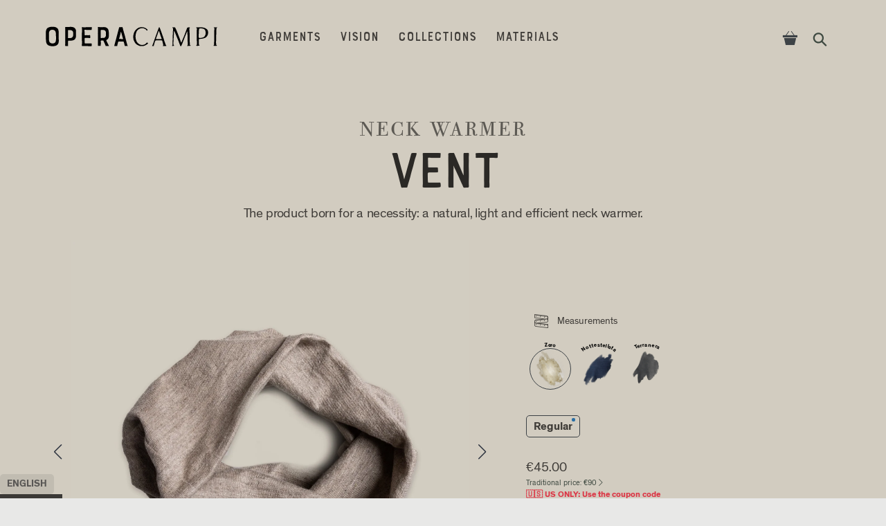

--- FILE ---
content_type: text/html; charset=utf-8
request_url: https://operacampi.com/products/vent
body_size: 39733
content:
<!doctype html>
<html class="no-js" lang="en">
<head>
  <link rel="preload" as="image" href="//operacampi.com/cdn/shop/t/23/assets/loader2025_vertical_compr.jpeg?v=77756419641798825521762111645" imagesrcset="//operacampi.com/cdn/shop/t/23/assets/loader2025_vertical_compr.jpeg?v=77756419641798825521762111645" />

  <meta charset="utf-8">
  <meta http-equiv="X-UA-Compatible" content="IE=edge,chrome=1">
  <meta name="viewport" content="width=device-width,initial-scale=1">
  <link rel="canonical" href="https://operacampi.com/products/vent">
  <meta name="theme-color" content="#444d3c" >
  <link rel="mask-icon" href="safari-pinned-tab.svg" color="#444d3c">
  <meta name="msapplication-TileColor" content="#444d3c">

<script type="application/ld+json">
  {
    "@context": "http://schema.org",
    "@type": "Corporation",
    "name": "Opera Campi - the finest Hemp",
    "description": "Leading Premium Hemp Apparel and Italian Fabrics manufacturer.",
    "logo": "https://cdn.shopify.com/s/files/1/1886/0533/t/3/assets/logo_corporation.jpg",
    "sameAs": ["http://www.twitter.com/operacampi","http://www.facebook.com/operacampi","http://www.instagram.com/operacampi"],
    "url": "https:\/\/operacampi.com"
  }
</script>
<link rel="shortcut icon" href="//operacampi.com/cdn/shop/files/favicon_aa5932eb-e372-4197-b9da-6dfcdfe7a43f.png?crop=center&height=32&v=1742061495&width=32" type="image/png">



<title>
Vent



&ndash; Opera Campi - the finest Hemp

</title>


<meta name="description" content="Fabrizio was playing golf and after trying various neck warmers, he couldn&#39;t find one that was sufficiently breathable and light, yet warm. Neck warmers often have flaws: they are too hot, not stretchy enough, or not natural enough. Our neck warmer is made with the exclusive &quot;Burro Canapa®&quot; technology, the world&#39;s ligh">


<!-- /snippets/social-meta-tags.liquid -->
<meta property="og:site_name" content="Opera Campi - the finest Hemp">
<meta property="og:url" content="https://operacampi.com/products/vent">
<meta property="og:title" content="Vent">
<meta property="og:type" content="product">
<meta property="og:description" content="Fabrizio was playing golf and after trying various neck warmers, he couldn&#39;t find one that was sufficiently breathable and light, yet warm. Neck warmers often have flaws: they are too hot, not stretchy enough, or not natural enough. Our neck warmer is made with the exclusive &quot;Burro Canapa®&quot; technology, the world&#39;s ligh"><meta property="og:price:amount" content="45.00">
  <meta property="og:price:currency" content="EUR"><meta property="og:image" content="http://operacampi.com/cdn/shop/files/vent2_zero_1024x1024.jpg?v=1700933828"><meta property="og:image" content="http://operacampi.com/cdn/shop/files/vent_nottestellata_1024x1024.jpg?v=1700933837"><meta property="og:image" content="http://operacampi.com/cdn/shop/files/vent_terranera_1024x1024.jpg?v=1701373260">
<meta property="og:image:secure_url" content="https://operacampi.com/cdn/shop/files/vent2_zero_1024x1024.jpg?v=1700933828"><meta property="og:image:secure_url" content="https://operacampi.com/cdn/shop/files/vent_nottestellata_1024x1024.jpg?v=1700933837"><meta property="og:image:secure_url" content="https://operacampi.com/cdn/shop/files/vent_terranera_1024x1024.jpg?v=1701373260">

<meta name="twitter:site" content="@">
<meta name="twitter:card" content="summary_large_image">
<meta name="twitter:title" content="Vent">
<meta name="twitter:description" content="Fabrizio was playing golf and after trying various neck warmers, he couldn&#39;t find one that was sufficiently breathable and light, yet warm. Neck warmers often have flaws: they are too hot, not stretchy enough, or not natural enough. Our neck warmer is made with the exclusive &quot;Burro Canapa®&quot; technology, the world&#39;s ligh">

<style data-shopify>
  
    
      :root,
    
    .color-scheme-1 {
        --color-background: rgba(210 204 192 / 1.0);
        --color-foreground: rgba(64 61 57 / 1.0);
        --color-foreground-heading: rgba(43 41 38 / 1.0);
        --color-primary: rgba(62 73 64 / 1.0);
        --color-primary-hover: rgba(141 153 150 / 1.0);
        --color-border: rgba(246 237 221 / 0.2);
        --color-shadow: rgba(0 0 0 / 1.0);
        --color-primary-button-text: rgba(32 34 25 / 1.0);
        --color-primary-button-background: rgba(246 237 221 / 1.0);
        --color-primary-button-border: rgba(32 34 25 / 1.0);
        --color-primary-button-hover-text: rgba(32 34 25 / 1.0);
        --color-primary-button-hover-background: rgba(225 217 203 / 1.0);
        --color-primary-button-hover-border: rgba(225 217 203 / 1.0);
        --color-secondary-button-text: rgba(246 237 221 / 1.0);
        --color-secondary-button-background: rgba(32 34 25 / 1.0);
        --color-secondary-button-border: rgba(246 237 221 / 1.0);
        --color-secondary-button-hover-text: rgba(32 34 25 / 1.0);
        --color-secondary-button-hover-background: rgba(246 237 221 / 1.0);
        --color-secondary-button-hover-border: rgba(246 237 221 / 1.0);
        --color-input-background: rgba(246 237 221 / 0.2);
        --color-input-text: rgba(255 255 255 / 1.0);
        --color-input-border: rgba(0 0 0 / 0.0);
        --color-input-hover-background: rgba(246 237 221 / 0.42);
        --color-variant-background: rgba(246 237 221 / 0.2);
        --color-variant-border: rgba(0 0 0 / 0.0);
        --color-variant-text: rgba(246 237 221 / 1.0);
        --color-variant-hover-background: rgba(246 237 221 / 0.42);
        --color-variant-hover-text: rgba(255 255 255 / 1.0);
        --color-variant-hover-border: rgba(0 0 0 / 0.0);
        --color-selected-variant-background: rgba(246 237 221 / 1.0);
        --color-selected-variant-border: rgba(246 237 221 / 1.0);
        --color-selected-variant-text: rgba(32 34 25 / 1.0);
        --color-selected-variant-hover-background: rgba(204 195 180 / 1.0);
        --color-selected-variant-hover-text: rgba(32 34 25 / 1.0);
        --color-selected-variant-hover-border: rgba(0 0 0 / 0.0);
        --input-disabled-background-color: rgb(from var(--color-foreground) r g b / 10%);
        --input-disabled-border-color: rgb(from var(--color-foreground) r g b / 5%);
        --input-disabled-text-color: rgb(from var(--color-foreground) r g b / 50%);
        --color-foreground-muted: rgb(from var(--color-foreground) r g b / 60%);
        --font-h1--color: var(--color-foreground-heading);
        --font-h2--color: var(--color-foreground-heading);
        --font-h3--color: var(--color-foreground-heading);
        --font-h4--color: var(--color-foreground-heading);
        --font-h5--color: var(--color-foreground-heading);
        --font-h6--color: var(--color-foreground-heading);

        /* Shadows */
        
        
      }
  
    
    .color-scheme-2 {
        --color-background: rgba(198 188 174 / 1.0);
        --color-foreground: rgba(64 61 57 / 1.0);
        --color-foreground-heading: rgba(43 41 38 / 1.0);
        --color-primary: rgba(62 73 64 / 1.0);
        --color-primary-hover: rgba(62 73 64 / 1.0);
        --color-border: rgba(230 230 230 / 1.0);
        --color-shadow: rgba(0 0 0 / 1.0);
        --color-primary-button-text: rgba(255 255 255 / 1.0);
        --color-primary-button-background: rgba(0 0 0 / 1.0);
        --color-primary-button-border: rgba(0 0 0 / 1.0);
        --color-primary-button-hover-text: rgba(255 255 255 / 1.0);
        --color-primary-button-hover-background: rgba(99 99 99 / 1.0);
        --color-primary-button-hover-border: rgba(99 99 99 / 1.0);
        --color-secondary-button-text: rgba(0 0 0 / 1.0);
        --color-secondary-button-background: rgba(255 255 255 / 1.0);
        --color-secondary-button-border: rgba(0 0 0 / 1.0);
        --color-secondary-button-hover-text: rgba(99 99 99 / 1.0);
        --color-secondary-button-hover-background: rgba(255 255 255 / 1.0);
        --color-secondary-button-hover-border: rgba(99 99 99 / 1.0);
        --color-input-background: rgba(245 245 245 / 1.0);
        --color-input-text: rgba(0 0 0 / 1.0);
        --color-input-border: rgba(245 245 245 / 1.0);
        --color-input-hover-background: rgba(227 227 227 / 1.0);
        --color-variant-background: rgba(255 255 255 / 1.0);
        --color-variant-border: rgba(230 230 230 / 1.0);
        --color-variant-text: rgba(0 0 0 / 1.0);
        --color-variant-hover-background: rgba(245 245 245 / 1.0);
        --color-variant-hover-text: rgba(0 0 0 / 1.0);
        --color-variant-hover-border: rgba(230 230 230 / 1.0);
        --color-selected-variant-background: rgba(0 0 0 / 1.0);
        --color-selected-variant-border: rgba(0 0 0 / 1.0);
        --color-selected-variant-text: rgba(255 255 255 / 1.0);
        --color-selected-variant-hover-background: rgba(26 26 26 / 1.0);
        --color-selected-variant-hover-text: rgba(255 255 255 / 1.0);
        --color-selected-variant-hover-border: rgba(26 26 26 / 1.0);
        --input-disabled-background-color: rgb(from var(--color-foreground) r g b / 10%);
        --input-disabled-border-color: rgb(from var(--color-foreground) r g b / 5%);
        --input-disabled-text-color: rgb(from var(--color-foreground) r g b / 50%);
        --color-foreground-muted: rgb(from var(--color-foreground) r g b / 60%);
        --font-h1--color: var(--color-foreground-heading);
        --font-h2--color: var(--color-foreground-heading);
        --font-h3--color: var(--color-foreground-heading);
        --font-h4--color: var(--color-foreground-heading);
        --font-h5--color: var(--color-foreground-heading);
        --font-h6--color: var(--color-foreground-heading);

        /* Shadows */
        
        
      }
  
    
    .color-scheme-3 {
        --color-background: rgba(70 73 60 / 1.0);
        --color-foreground: rgba(246 237 221 / 1.0);
        --color-foreground-heading: rgba(246 237 221 / 1.0);
        --color-primary: rgba(255 255 255 / 1.0);
        --color-primary-hover: rgba(255 255 255 / 1.0);
        --color-border: rgba(246 237 221 / 0.2);
        --color-shadow: rgba(0 0 0 / 1.0);
        --color-primary-button-text: rgba(70 73 60 / 1.0);
        --color-primary-button-background: rgba(246 237 221 / 1.0);
        --color-primary-button-border: rgba(246 237 221 / 1.0);
        --color-primary-button-hover-text: rgba(70 73 60 / 1.0);
        --color-primary-button-hover-background: rgba(225 217 203 / 1.0);
        --color-primary-button-hover-border: rgba(225 217 203 / 1.0);
        --color-secondary-button-text: rgba(246 237 221 / 1.0);
        --color-secondary-button-background: rgba(70 73 60 / 1.0);
        --color-secondary-button-border: rgba(246 237 221 / 1.0);
        --color-secondary-button-hover-text: rgba(70 73 60 / 1.0);
        --color-secondary-button-hover-background: rgba(246 237 221 / 1.0);
        --color-secondary-button-hover-border: rgba(246 237 221 / 1.0);
        --color-input-background: rgba(91 96 79 / 1.0);
        --color-input-text: rgba(255 255 255 / 1.0);
        --color-input-border: rgba(255 255 255 / 1.0);
        --color-input-hover-background: rgba(87 89 77 / 0.89);
        --color-variant-background: rgba(70 73 60 / 1.0);
        --color-variant-border: rgba(246 237 221 / 1.0);
        --color-variant-text: rgba(246 237 221 / 1.0);
        --color-variant-hover-background: rgba(91 96 79 / 1.0);
        --color-variant-hover-text: rgba(255 255 255 / 1.0);
        --color-variant-hover-border: rgba(255 255 255 / 1.0);
        --color-selected-variant-background: rgba(246 237 221 / 1.0);
        --color-selected-variant-border: rgba(246 237 221 / 1.0);
        --color-selected-variant-text: rgba(70 73 60 / 1.0);
        --color-selected-variant-hover-background: rgba(212 203 188 / 1.0);
        --color-selected-variant-hover-text: rgba(72 75 63 / 1.0);
        --color-selected-variant-hover-border: rgba(212 203 188 / 1.0);
        --input-disabled-background-color: rgb(from var(--color-foreground) r g b / 10%);
        --input-disabled-border-color: rgb(from var(--color-foreground) r g b / 5%);
        --input-disabled-text-color: rgb(from var(--color-foreground) r g b / 50%);
        --color-foreground-muted: rgb(from var(--color-foreground) r g b / 60%);
        --font-h1--color: var(--color-foreground-heading);
        --font-h2--color: var(--color-foreground-heading);
        --font-h3--color: var(--color-foreground-heading);
        --font-h4--color: var(--color-foreground-heading);
        --font-h5--color: var(--color-foreground-heading);
        --font-h6--color: var(--color-foreground-heading);

        /* Shadows */
        
        
      }
  
    
    .color-scheme-4 {
        --color-background: rgba(99 93 78 / 1.0);
        --color-foreground: rgba(246 237 221 / 1.0);
        --color-foreground-heading: rgba(246 237 221 / 1.0);
        --color-primary: rgba(255 255 255 / 1.0);
        --color-primary-hover: rgba(255 255 255 / 1.0);
        --color-border: rgba(246 237 221 / 1.0);
        --color-shadow: rgba(0 0 0 / 1.0);
        --color-primary-button-text: rgba(99 93 78 / 1.0);
        --color-primary-button-background: rgba(246 237 221 / 1.0);
        --color-primary-button-border: rgba(99 93 78 / 1.0);
        --color-primary-button-hover-text: rgba(99 93 78 / 1.0);
        --color-primary-button-hover-background: rgba(236 225 204 / 0.93);
        --color-primary-button-hover-border: rgba(233 218 191 / 1.0);
        --color-secondary-button-text: rgba(246 237 221 / 1.0);
        --color-secondary-button-background: rgba(99 93 78 / 1.0);
        --color-secondary-button-border: rgba(246 237 221 / 1.0);
        --color-secondary-button-hover-text: rgba(99 93 78 / 1.0);
        --color-secondary-button-hover-background: rgba(246 237 221 / 1.0);
        --color-secondary-button-hover-border: rgba(70 73 60 / 1.0);
        --color-input-background: rgba(99 93 78 / 1.0);
        --color-input-text: rgba(255 255 255 / 1.0);
        --color-input-border: rgba(255 255 255 / 1.0);
        --color-input-hover-background: rgba(246 237 221 / 0.09);
        --color-variant-background: rgba(99 93 78 / 1.0);
        --color-variant-border: rgba(246 237 221 / 1.0);
        --color-variant-text: rgba(246 237 221 / 1.0);
        --color-variant-hover-background: rgba(121 115 97 / 1.0);
        --color-variant-hover-text: rgba(255 255 255 / 1.0);
        --color-variant-hover-border: rgba(255 255 255 / 1.0);
        --color-selected-variant-background: rgba(0 0 0 / 1.0);
        --color-selected-variant-border: rgba(0 0 0 / 1.0);
        --color-selected-variant-text: rgba(255 255 255 / 1.0);
        --color-selected-variant-hover-background: rgba(26 26 26 / 1.0);
        --color-selected-variant-hover-text: rgba(255 255 255 / 1.0);
        --color-selected-variant-hover-border: rgba(26 26 26 / 1.0);
        --input-disabled-background-color: rgb(from var(--color-foreground) r g b / 10%);
        --input-disabled-border-color: rgb(from var(--color-foreground) r g b / 5%);
        --input-disabled-text-color: rgb(from var(--color-foreground) r g b / 50%);
        --color-foreground-muted: rgb(from var(--color-foreground) r g b / 60%);
        --font-h1--color: var(--color-foreground-heading);
        --font-h2--color: var(--color-foreground-heading);
        --font-h3--color: var(--color-foreground-heading);
        --font-h4--color: var(--color-foreground-heading);
        --font-h5--color: var(--color-foreground-heading);
        --font-h6--color: var(--color-foreground-heading);

        /* Shadows */
        
        
      }
  
    
    .color-scheme-5 {
        --color-background: rgba(0 0 0 / 1.0);
        --color-foreground: rgba(255 255 255 / 1.0);
        --color-foreground-heading: rgba(255 255 255 / 1.0);
        --color-primary: rgba(255 255 255 / 1.0);
        --color-primary-hover: rgba(172 172 172 / 1.0);
        --color-border: rgba(102 102 102 / 1.0);
        --color-shadow: rgba(0 0 0 / 1.0);
        --color-primary-button-text: rgba(0 0 0 / 1.0);
        --color-primary-button-background: rgba(255 255 255 / 1.0);
        --color-primary-button-border: rgba(255 255 255 / 1.0);
        --color-primary-button-hover-text: rgba(0 0 0 / 1.0);
        --color-primary-button-hover-background: rgba(222 222 222 / 1.0);
        --color-primary-button-hover-border: rgba(222 222 222 / 1.0);
        --color-secondary-button-text: rgba(255 255 255 / 1.0);
        --color-secondary-button-background: rgba(0 0 0 / 1.0);
        --color-secondary-button-border: rgba(255 255 255 / 1.0);
        --color-secondary-button-hover-text: rgba(172 172 172 / 1.0);
        --color-secondary-button-hover-background: rgba(0 0 0 / 1.0);
        --color-secondary-button-hover-border: rgba(172 172 172 / 1.0);
        --color-input-background: rgba(56 55 55 / 1.0);
        --color-input-text: rgba(255 255 255 / 1.0);
        --color-input-border: rgba(255 255 255 / 1.0);
        --color-input-hover-background: rgba(32 32 32 / 0.88);
        --color-variant-background: rgba(33 33 33 / 1.0);
        --color-variant-border: rgba(230 230 230 / 1.0);
        --color-variant-text: rgba(255 255 255 / 1.0);
        --color-variant-hover-background: rgba(245 245 245 / 1.0);
        --color-variant-hover-text: rgba(0 0 0 / 1.0);
        --color-variant-hover-border: rgba(230 230 230 / 1.0);
        --color-selected-variant-background: rgba(255 255 255 / 1.0);
        --color-selected-variant-border: rgba(255 255 255 / 1.0);
        --color-selected-variant-text: rgba(33 33 33 / 1.0);
        --color-selected-variant-hover-background: rgba(26 26 26 / 0.78);
        --color-selected-variant-hover-text: rgba(255 255 255 / 1.0);
        --color-selected-variant-hover-border: rgba(26 26 26 / 1.0);
        --input-disabled-background-color: rgb(from var(--color-foreground) r g b / 10%);
        --input-disabled-border-color: rgb(from var(--color-foreground) r g b / 5%);
        --input-disabled-text-color: rgb(from var(--color-foreground) r g b / 50%);
        --color-foreground-muted: rgb(from var(--color-foreground) r g b / 60%);
        --font-h1--color: var(--color-foreground-heading);
        --font-h2--color: var(--color-foreground-heading);
        --font-h3--color: var(--color-foreground-heading);
        --font-h4--color: var(--color-foreground-heading);
        --font-h5--color: var(--color-foreground-heading);
        --font-h6--color: var(--color-foreground-heading);

        /* Shadows */
        
        
      }
  
    
    .color-scheme-6 {
        --color-background: rgba(0 0 0 / 0.0);
        --color-foreground: rgba(0 0 0 / 0.0);
        --color-foreground-heading: rgba(0 0 0 / 0.0);
        --color-primary: rgba(0 0 0 / 0.0);
        --color-primary-hover: rgba(0 0 0 / 0.0);
        --color-border: rgba(0 0 0 / 0.0);
        --color-shadow: rgba(0 0 0 / 0.0);
        --color-primary-button-text: rgba(0 0 0 / 1.0);
        --color-primary-button-background: rgba(255 255 255 / 1.0);
        --color-primary-button-border: rgba(255 255 255 / 1.0);
        --color-primary-button-hover-text: rgba(0 0 0 / 1.0);
        --color-primary-button-hover-background: rgba(222 222 222 / 1.0);
        --color-primary-button-hover-border: rgba(222 222 222 / 1.0);
        --color-secondary-button-text: rgba(255 255 255 / 1.0);
        --color-secondary-button-background: rgba(0 0 0 / 0.0);
        --color-secondary-button-border: rgba(255 255 255 / 1.0);
        --color-secondary-button-hover-text: rgba(172 172 172 / 1.0);
        --color-secondary-button-hover-background: rgba(0 0 0 / 0.0);
        --color-secondary-button-hover-border: rgba(172 172 172 / 1.0);
        --color-input-background: rgba(255 255 255 / 1.0);
        --color-input-text: rgba(0 0 0 / 1.0);
        --color-input-border: rgba(0 0 0 / 1.0);
        --color-input-hover-background: rgba(245 245 245 / 1.0);
        --color-variant-background: rgba(255 255 255 / 1.0);
        --color-variant-border: rgba(230 230 230 / 1.0);
        --color-variant-text: rgba(0 0 0 / 1.0);
        --color-variant-hover-background: rgba(245 245 245 / 1.0);
        --color-variant-hover-text: rgba(0 0 0 / 1.0);
        --color-variant-hover-border: rgba(230 230 230 / 1.0);
        --color-selected-variant-background: rgba(0 0 0 / 1.0);
        --color-selected-variant-border: rgba(0 0 0 / 1.0);
        --color-selected-variant-text: rgba(255 255 255 / 1.0);
        --color-selected-variant-hover-background: rgba(26 26 26 / 1.0);
        --color-selected-variant-hover-text: rgba(255 255 255 / 1.0);
        --color-selected-variant-hover-border: rgba(26 26 26 / 1.0);
        --input-disabled-background-color: rgb(from var(--color-foreground) r g b / 10%);
        --input-disabled-border-color: rgb(from var(--color-foreground) r g b / 5%);
        --input-disabled-text-color: rgb(from var(--color-foreground) r g b / 50%);
        --color-foreground-muted: rgb(from var(--color-foreground) r g b / 60%);
        --font-h1--color: var(--color-foreground-heading);
        --font-h2--color: var(--color-foreground-heading);
        --font-h3--color: var(--color-foreground-heading);
        --font-h4--color: var(--color-foreground-heading);
        --font-h5--color: var(--color-foreground-heading);
        --font-h6--color: var(--color-foreground-heading);

        /* Shadows */
        
        
      }
  
    
    .color-scheme-2d7dfc87-0fce-4f48-bc69-ea39aa8edbcc {
        --color-background: rgba(202 200 192 / 1.0);
        --color-foreground: rgba(64 61 57 / 1.0);
        --color-foreground-heading: rgba(64 61 57 / 1.0);
        --color-primary: rgba(93 111 107 / 1.0);
        --color-primary-hover: rgba(93 111 107 / 1.0);
        --color-border: rgba(246 237 221 / 0.2);
        --color-shadow: rgba(0 0 0 / 1.0);
        --color-primary-button-text: rgba(32 34 25 / 1.0);
        --color-primary-button-background: rgba(246 237 221 / 1.0);
        --color-primary-button-border: rgba(32 34 25 / 1.0);
        --color-primary-button-hover-text: rgba(32 34 25 / 1.0);
        --color-primary-button-hover-background: rgba(225 217 203 / 1.0);
        --color-primary-button-hover-border: rgba(225 217 203 / 1.0);
        --color-secondary-button-text: rgba(246 237 221 / 1.0);
        --color-secondary-button-background: rgba(32 34 25 / 1.0);
        --color-secondary-button-border: rgba(246 237 221 / 1.0);
        --color-secondary-button-hover-text: rgba(32 34 25 / 1.0);
        --color-secondary-button-hover-background: rgba(246 237 221 / 1.0);
        --color-secondary-button-hover-border: rgba(246 237 221 / 1.0);
        --color-input-background: rgba(246 237 221 / 0.2);
        --color-input-text: rgba(255 255 255 / 1.0);
        --color-input-border: rgba(0 0 0 / 0.0);
        --color-input-hover-background: rgba(246 237 221 / 0.42);
        --color-variant-background: rgba(246 237 221 / 0.2);
        --color-variant-border: rgba(0 0 0 / 0.0);
        --color-variant-text: rgba(246 237 221 / 1.0);
        --color-variant-hover-background: rgba(246 237 221 / 0.42);
        --color-variant-hover-text: rgba(255 255 255 / 1.0);
        --color-variant-hover-border: rgba(0 0 0 / 0.0);
        --color-selected-variant-background: rgba(246 237 221 / 1.0);
        --color-selected-variant-border: rgba(246 237 221 / 1.0);
        --color-selected-variant-text: rgba(32 34 25 / 1.0);
        --color-selected-variant-hover-background: rgba(204 195 180 / 1.0);
        --color-selected-variant-hover-text: rgba(32 34 25 / 1.0);
        --color-selected-variant-hover-border: rgba(0 0 0 / 0.0);
        --input-disabled-background-color: rgb(from var(--color-foreground) r g b / 10%);
        --input-disabled-border-color: rgb(from var(--color-foreground) r g b / 5%);
        --input-disabled-text-color: rgb(from var(--color-foreground) r g b / 50%);
        --color-foreground-muted: rgb(from var(--color-foreground) r g b / 60%);
        --font-h1--color: var(--color-foreground-heading);
        --font-h2--color: var(--color-foreground-heading);
        --font-h3--color: var(--color-foreground-heading);
        --font-h4--color: var(--color-foreground-heading);
        --font-h5--color: var(--color-foreground-heading);
        --font-h6--color: var(--color-foreground-heading);

        /* Shadows */
        
        
      }
  
    
    .color-scheme-37cb0db4-4113-48d8-9860-3316858a89de {
        --color-background: rgba(165 159 150 / 1.0);
        --color-foreground: rgba(64 61 57 / 1.0);
        --color-foreground-heading: rgba(64 61 57 / 1.0);
        --color-primary: rgba(227 227 227 / 1.0);
        --color-primary-hover: rgba(255 255 255 / 1.0);
        --color-border: rgba(246 237 221 / 0.2);
        --color-shadow: rgba(0 0 0 / 1.0);
        --color-primary-button-text: rgba(32 34 25 / 1.0);
        --color-primary-button-background: rgba(246 237 221 / 1.0);
        --color-primary-button-border: rgba(32 34 25 / 1.0);
        --color-primary-button-hover-text: rgba(32 34 25 / 1.0);
        --color-primary-button-hover-background: rgba(225 217 203 / 1.0);
        --color-primary-button-hover-border: rgba(225 217 203 / 1.0);
        --color-secondary-button-text: rgba(246 237 221 / 1.0);
        --color-secondary-button-background: rgba(32 34 25 / 1.0);
        --color-secondary-button-border: rgba(246 237 221 / 1.0);
        --color-secondary-button-hover-text: rgba(32 34 25 / 1.0);
        --color-secondary-button-hover-background: rgba(246 237 221 / 1.0);
        --color-secondary-button-hover-border: rgba(246 237 221 / 1.0);
        --color-input-background: rgba(246 237 221 / 0.2);
        --color-input-text: rgba(255 255 255 / 1.0);
        --color-input-border: rgba(0 0 0 / 0.0);
        --color-input-hover-background: rgba(246 237 221 / 0.42);
        --color-variant-background: rgba(246 237 221 / 0.2);
        --color-variant-border: rgba(0 0 0 / 0.0);
        --color-variant-text: rgba(246 237 221 / 1.0);
        --color-variant-hover-background: rgba(246 237 221 / 0.42);
        --color-variant-hover-text: rgba(255 255 255 / 1.0);
        --color-variant-hover-border: rgba(0 0 0 / 0.0);
        --color-selected-variant-background: rgba(246 237 221 / 1.0);
        --color-selected-variant-border: rgba(246 237 221 / 1.0);
        --color-selected-variant-text: rgba(32 34 25 / 1.0);
        --color-selected-variant-hover-background: rgba(204 195 180 / 1.0);
        --color-selected-variant-hover-text: rgba(32 34 25 / 1.0);
        --color-selected-variant-hover-border: rgba(0 0 0 / 0.0);
        --input-disabled-background-color: rgb(from var(--color-foreground) r g b / 10%);
        --input-disabled-border-color: rgb(from var(--color-foreground) r g b / 5%);
        --input-disabled-text-color: rgb(from var(--color-foreground) r g b / 50%);
        --color-foreground-muted: rgb(from var(--color-foreground) r g b / 60%);
        --font-h1--color: var(--color-foreground-heading);
        --font-h2--color: var(--color-foreground-heading);
        --font-h3--color: var(--color-foreground-heading);
        --font-h4--color: var(--color-foreground-heading);
        --font-h5--color: var(--color-foreground-heading);
        --font-h6--color: var(--color-foreground-heading);

        /* Shadows */
        
        
      }
  
    
    .color-scheme-ea650544-a5fa-4427-94a5-ec46a089a6f6 {
        --color-background: rgba(210 204 192 / 1.0);
        --color-foreground: rgba(64 61 57 / 1.0);
        --color-foreground-heading: rgba(64 61 57 / 1.0);
        --color-primary: rgba(227 227 227 / 1.0);
        --color-primary-hover: rgba(255 255 255 / 1.0);
        --color-border: rgba(246 237 221 / 0.2);
        --color-shadow: rgba(0 0 0 / 1.0);
        --color-primary-button-text: rgba(32 34 25 / 1.0);
        --color-primary-button-background: rgba(246 237 221 / 1.0);
        --color-primary-button-border: rgba(32 34 25 / 1.0);
        --color-primary-button-hover-text: rgba(32 34 25 / 1.0);
        --color-primary-button-hover-background: rgba(225 217 203 / 1.0);
        --color-primary-button-hover-border: rgba(225 217 203 / 1.0);
        --color-secondary-button-text: rgba(246 237 221 / 1.0);
        --color-secondary-button-background: rgba(32 34 25 / 1.0);
        --color-secondary-button-border: rgba(246 237 221 / 1.0);
        --color-secondary-button-hover-text: rgba(32 34 25 / 1.0);
        --color-secondary-button-hover-background: rgba(246 237 221 / 1.0);
        --color-secondary-button-hover-border: rgba(246 237 221 / 1.0);
        --color-input-background: rgba(246 237 221 / 0.2);
        --color-input-text: rgba(255 255 255 / 1.0);
        --color-input-border: rgba(0 0 0 / 0.0);
        --color-input-hover-background: rgba(246 237 221 / 0.42);
        --color-variant-background: rgba(246 237 221 / 0.2);
        --color-variant-border: rgba(0 0 0 / 0.0);
        --color-variant-text: rgba(246 237 221 / 1.0);
        --color-variant-hover-background: rgba(246 237 221 / 0.42);
        --color-variant-hover-text: rgba(255 255 255 / 1.0);
        --color-variant-hover-border: rgba(0 0 0 / 0.0);
        --color-selected-variant-background: rgba(246 237 221 / 1.0);
        --color-selected-variant-border: rgba(246 237 221 / 1.0);
        --color-selected-variant-text: rgba(32 34 25 / 1.0);
        --color-selected-variant-hover-background: rgba(204 195 180 / 1.0);
        --color-selected-variant-hover-text: rgba(32 34 25 / 1.0);
        --color-selected-variant-hover-border: rgba(0 0 0 / 0.0);
        --input-disabled-background-color: rgb(from var(--color-foreground) r g b / 10%);
        --input-disabled-border-color: rgb(from var(--color-foreground) r g b / 5%);
        --input-disabled-text-color: rgb(from var(--color-foreground) r g b / 50%);
        --color-foreground-muted: rgb(from var(--color-foreground) r g b / 60%);
        --font-h1--color: var(--color-foreground-heading);
        --font-h2--color: var(--color-foreground-heading);
        --font-h3--color: var(--color-foreground-heading);
        --font-h4--color: var(--color-foreground-heading);
        --font-h5--color: var(--color-foreground-heading);
        --font-h6--color: var(--color-foreground-heading);

        /* Shadows */
        
        
      }
  
</style>
<link href="//operacampi.com/cdn/shop/t/23/assets/style.css?v=123444463738254654621768128205" rel="stylesheet" type="text/css" media="all" />

<script>
var theme = {
  strings: {
    addToCart: "Add to cart",
    soldOut: "SOLD OUT (try to change color or size )",
    unavailable: "Unavailable",
    showMore: "Show More",
    showLess: "Show Less"
  },
  moneyFormat: "€{{amount}}"
}
var currentLanguage = 'en';

  document.documentElement.className = document.documentElement.className.replace('no-js', 'js');
</script>

<script src="//operacampi.com/cdn/shop/t/23/assets/jquery341.min.js?v=160737389985263990141629495476"></script>

<script type="text/javascript">

  var isLocal = window.location.hostname === 'localhost' || window.location.hostname.includes('127.0.0.1');

//PRIMA ERANO NEL FOOTER DI SEGUITO

function updateLocalization(language) {
  $("#LocaleSelector").val(language);
  $("#localization_form").submit();
  localStorage.setItem("preferredLanguage", language);
}

 $( document ).ready(function() {
    if (!isLocal) {
      var currentLanguage = "en";
  
      // Rileva Microsoft Internet Explorer
      if (navigator.userAgent.indexOf('MSIE') !== -1 || navigator.appVersion.indexOf('Trident/') > -1) {
        if (currentLanguage === "it") {
          alert("Importante: Stai usando un browser troppo vecchio per la tecnologia di questo sito. Scarica Google Chrome o Microsoft Edge e torna su operacampi.com");
        } else {
          alert("Important: You are using a browser which is too old. Download Google Chrome or Microsoft Edge and come back on operacampi.com");
        }
      }
  
      // Rileva versioni vecchie di Safari su iOS
      var userAgent = navigator.userAgent || navigator.vendor || window.opera;
      var isOldIOS = /iPhone|iPad|iPod/.test(userAgent) && /OS (\d+)_/.test(userAgent);
  
      if (isOldIOS) {
        var iOSVersionMatch = userAgent.match(/OS (\d+)_/);
        var iOSVersion = iOSVersionMatch ? parseInt(iOSVersionMatch[1], 10) : 0;
        if (iOSVersion > 0 && iOSVersion <= 16) {
          if (currentLanguage === "it") {
            alert("Importante: Stai usando una versione di iOS troppo vecchia per la tecnologia di questo sito. Aggiorna il tuo sistema operativo o cambia browser e torna su operacampi.com");
          } else {
            alert("Important: You are using an iOS version which is too old. Update your operating system or change browser and come back on operacampi.com");
          }
        }
      }
    
  










(function () {
  // Stop immediato se l’URL contiene "preview" OVUNQUE (path, query, hash)
  if (location.href.toLowerCase().includes('preview')) return;

  // Ulteriore blocco se l’editor è aperto
  if (window.Shopify && Shopify.designMode) return;

  var botPattern = "(googlebot\\/|bot|Googlebot-Mobile|Googlebot-Image|Google favicon|Mediapartners-Google|bingbot|slurp|java|wget|curl|Commons-HttpClient|Python-urllib|libwww|httpunit|nutch|phpcrawl|msnbot|jyxobot|FAST-WebCrawler|FAST Enterprise Crawler|biglotron|teoma|convera|seekbot|gigablast|exabot|ngbot|ia_archiver|GingerCrawler|webmon |httrack|webcrawler|grub.org|UsineNouvelleCrawler|antibot|netresearchserver|speedy|fluffy|bibnum.bnf|findlink|msrbot|panscient|yacybot|AISearchBot|IOI|ips-agent|tagoobot|MJ12bot|dotbot|woriobot|yanga|buzzbot|mlbot|yandexbot|purebot|Linguee Bot|Voyager|CyberPatrol|voilabot|baiduspider|citeseerxbot|spbot|twengabot|postrank|turnitinbot|scribdbot|page2rss|sitebot|linkdex|Adidxbot|blekkobot|ezooms|dotbot|Mail.RU_Bot|discobot|heritrix|findthatfile|europarchive.org|NerdByNature.Bot|sistrix crawler|ahrefsbot|Aboundex|domaincrawler|wbsearchbot|summify|ccbot|edisterbot|seznambot|ec2linkfinder|gslfbot|aihitbot|intelium_bot|facebookexternalhit|yeti|RetrevoPageAnalyzer|lb-spider|sogou|lssbot|careerbot|wotbox|wocbot|ichiro|DuckDuckBot|lssrocketcrawler|drupact|webcompanycrawler|acoonbot|openindexspider|gnam gnam spider|web-archive-net.com.bot|backlinkcrawler|coccoc|integromedb|content crawler spider|toplistbot|seokicks-robot|it2media-domain-crawler|ip-web-crawler.com|siteexplorer.info|elisabot|proximic|changedetection|blexbot|arabot|WeSEE:Search|niki-bot|CrystalSemanticsBot|rogerbot|360Spider|psbot|InterfaxScanBot|Lipperhey SEO Service|g00g1e.net|GrapeshotCrawler|urlappendbot|brainobot|fr-crawler|binlar|SimpleCrawler|Livelapbot|Twitterbot|cXensebot|smtbot|bnf.fr_bot|A6-Indexer|ADmantX|Facebot|Twitterbot|OrangeBot|memorybot|AdvBot|MegaIndex|SemanticScholarBot|ltx71|nerdybot|xovibot|BUbiNG|Qwantify|archive.org_bot|Applebot|TweetmemeBot|crawler4j|findxbot|SemrushBot|yoozBot|lipperhey|y!j-asr|Domain Re-Animator Bot|AddThis)";
  var re = new RegExp(botPattern, 'i');
  if (re.test(navigator.userAgent)) return;

  var currentLanguage = "en";
  var language = navigator.language || navigator.userLanguage || navigator.browserLanguage;

  function updateLocalizationSafe(locale) {
    // Con la guardia sopra, qui non serve altro
    if (!locale || locale === currentLanguage) return;
    updateLocalization(locale);
  }

  var preferred = localStorage.getItem('preferredLanguage');
  if (preferred && preferred !== currentLanguage) {
    updateLocalizationSafe(preferred);
  } else if (!preferred && language && language.indexOf('it') === 0 && currentLanguage !== 'it') {
    updateLocalizationSafe('it');
  }
})();




     $('#currentLang').on('click touch', function(e){
       e.stopPropagation();
        $('.localizewidget').addClass('active');
     });
    }

 });


    //OGGETTO PER FUNZIONI LOADCAROUSEL
    const carouselLoaders = {};
</script>

<script src="//operacampi.com/cdn/shop/t/23/assets/vendor-min.js?v=158345507116364951411730572863" defer="defer"></script>

 
  <script type="text/javascript">
    var product_type = 'NeckWarmer';
    var product_title = 'vent';
    var default_force_shipping_date = '';
    var force_shipping_date = '';
    var kgPerMetro = 0.5;
    var product_materiale_tipo = "Filato";
    var produzioneSeFinito = 20; //Giorni per produrre il materiale se finito, lo prendo da airtale
    
    
      kgPerMetro = 0.38;
    
    
      product_materiale_tipo = 'Tessuto';
    
    
      produzioneSeFinito = 120;
    
    
      var materialSource = 'China';
    
    
      $(".comingSoonFabricDate").html('Coming back in ');
      $(".comingSoonFabricDate").show(); 
    

    var product_sex = 'unisex';
    
  </script>
    
  <script src="//operacampi.com/cdn/shop/t/23/assets/product.js?v=100357364536220701001766340836" defer="defer"></script>


<script src="//operacampi.com/cdn/shop/t/23/assets/theme-min.js?v=22610404682731216441766086658" defer="defer"></script>
 
<script>window.performance && window.performance.mark && window.performance.mark('shopify.content_for_header.start');</script><meta name="google-site-verification" content="7kQoOtVV_eZHeoCZvxTKnu6hfc6RsgYaguHGl3q-TFM">
<meta id="shopify-digital-wallet" name="shopify-digital-wallet" content="/18860533/digital_wallets/dialog">
<meta name="shopify-checkout-api-token" content="6b3e0e94f9e730601e29b1debf3a0fae">
<meta id="in-context-paypal-metadata" data-shop-id="18860533" data-venmo-supported="false" data-environment="production" data-locale="en_US" data-paypal-v4="true" data-currency="EUR">
<link rel="alternate" hreflang="x-default" href="https://operacampi.com/products/vent">
<link rel="alternate" hreflang="en" href="https://operacampi.com/products/vent">
<link rel="alternate" hreflang="it" href="https://operacampi.com/it/products/vent">
<link rel="alternate" hreflang="fr" href="https://operacampi.com/fr/products/vent">
<link rel="alternate" hreflang="de" href="https://operacampi.com/de/products/vent">
<link rel="alternate" hreflang="ja" href="https://operacampi.com/ja/products/vent">
<link rel="alternate" hreflang="es" href="https://operacampi.com/es/products/vent">
<link rel="alternate" type="application/json+oembed" href="https://operacampi.com/products/vent.oembed">
<script async="async" src="/checkouts/internal/preloads.js?locale=en-IT"></script>
<link rel="preconnect" href="https://shop.app" crossorigin="anonymous">
<script async="async" src="https://shop.app/checkouts/internal/preloads.js?locale=en-IT&shop_id=18860533" crossorigin="anonymous"></script>
<script id="apple-pay-shop-capabilities" type="application/json">{"shopId":18860533,"countryCode":"IT","currencyCode":"EUR","merchantCapabilities":["supports3DS"],"merchantId":"gid:\/\/shopify\/Shop\/18860533","merchantName":"Opera Campi - the finest Hemp","requiredBillingContactFields":["postalAddress","email","phone"],"requiredShippingContactFields":["postalAddress","email","phone"],"shippingType":"shipping","supportedNetworks":["visa","maestro","masterCard","amex"],"total":{"type":"pending","label":"Opera Campi - the finest Hemp","amount":"1.00"},"shopifyPaymentsEnabled":true,"supportsSubscriptions":true}</script>
<script id="shopify-features" type="application/json">{"accessToken":"6b3e0e94f9e730601e29b1debf3a0fae","betas":["rich-media-storefront-analytics"],"domain":"operacampi.com","predictiveSearch":true,"shopId":18860533,"locale":"en"}</script>
<script>var Shopify = Shopify || {};
Shopify.shop = "biodiversita.myshopify.com";
Shopify.locale = "en";
Shopify.currency = {"active":"EUR","rate":"1.0"};
Shopify.country = "IT";
Shopify.theme = {"name":"operacampi\/operacampi","id":120394678361,"schema_name":"Opera Campi","schema_version":"3.0.0","theme_store_id":null,"role":"main"};
Shopify.theme.handle = "null";
Shopify.theme.style = {"id":null,"handle":null};
Shopify.cdnHost = "operacampi.com/cdn";
Shopify.routes = Shopify.routes || {};
Shopify.routes.root = "/";</script>
<script type="module">!function(o){(o.Shopify=o.Shopify||{}).modules=!0}(window);</script>
<script>!function(o){function n(){var o=[];function n(){o.push(Array.prototype.slice.apply(arguments))}return n.q=o,n}var t=o.Shopify=o.Shopify||{};t.loadFeatures=n(),t.autoloadFeatures=n()}(window);</script>
<script>
  window.ShopifyPay = window.ShopifyPay || {};
  window.ShopifyPay.apiHost = "shop.app\/pay";
  window.ShopifyPay.redirectState = null;
</script>
<script id="shop-js-analytics" type="application/json">{"pageType":"product"}</script>
<script defer="defer" async type="module" src="//operacampi.com/cdn/shopifycloud/shop-js/modules/v2/client.init-shop-cart-sync_C5BV16lS.en.esm.js"></script>
<script defer="defer" async type="module" src="//operacampi.com/cdn/shopifycloud/shop-js/modules/v2/chunk.common_CygWptCX.esm.js"></script>
<script type="module">
  await import("//operacampi.com/cdn/shopifycloud/shop-js/modules/v2/client.init-shop-cart-sync_C5BV16lS.en.esm.js");
await import("//operacampi.com/cdn/shopifycloud/shop-js/modules/v2/chunk.common_CygWptCX.esm.js");

  window.Shopify.SignInWithShop?.initShopCartSync?.({"fedCMEnabled":true,"windoidEnabled":true});

</script>
<script>
  window.Shopify = window.Shopify || {};
  if (!window.Shopify.featureAssets) window.Shopify.featureAssets = {};
  window.Shopify.featureAssets['shop-js'] = {"shop-cart-sync":["modules/v2/client.shop-cart-sync_ZFArdW7E.en.esm.js","modules/v2/chunk.common_CygWptCX.esm.js"],"init-fed-cm":["modules/v2/client.init-fed-cm_CmiC4vf6.en.esm.js","modules/v2/chunk.common_CygWptCX.esm.js"],"shop-cash-offers":["modules/v2/client.shop-cash-offers_DOA2yAJr.en.esm.js","modules/v2/chunk.common_CygWptCX.esm.js","modules/v2/chunk.modal_D71HUcav.esm.js"],"shop-button":["modules/v2/client.shop-button_tlx5R9nI.en.esm.js","modules/v2/chunk.common_CygWptCX.esm.js"],"shop-toast-manager":["modules/v2/client.shop-toast-manager_ClPi3nE9.en.esm.js","modules/v2/chunk.common_CygWptCX.esm.js"],"init-shop-cart-sync":["modules/v2/client.init-shop-cart-sync_C5BV16lS.en.esm.js","modules/v2/chunk.common_CygWptCX.esm.js"],"avatar":["modules/v2/client.avatar_BTnouDA3.en.esm.js"],"init-windoid":["modules/v2/client.init-windoid_sURxWdc1.en.esm.js","modules/v2/chunk.common_CygWptCX.esm.js"],"init-shop-email-lookup-coordinator":["modules/v2/client.init-shop-email-lookup-coordinator_B8hsDcYM.en.esm.js","modules/v2/chunk.common_CygWptCX.esm.js"],"pay-button":["modules/v2/client.pay-button_FdsNuTd3.en.esm.js","modules/v2/chunk.common_CygWptCX.esm.js"],"shop-login-button":["modules/v2/client.shop-login-button_C5VAVYt1.en.esm.js","modules/v2/chunk.common_CygWptCX.esm.js","modules/v2/chunk.modal_D71HUcav.esm.js"],"init-customer-accounts-sign-up":["modules/v2/client.init-customer-accounts-sign-up_CPSyQ0Tj.en.esm.js","modules/v2/client.shop-login-button_C5VAVYt1.en.esm.js","modules/v2/chunk.common_CygWptCX.esm.js","modules/v2/chunk.modal_D71HUcav.esm.js"],"init-shop-for-new-customer-accounts":["modules/v2/client.init-shop-for-new-customer-accounts_ChsxoAhi.en.esm.js","modules/v2/client.shop-login-button_C5VAVYt1.en.esm.js","modules/v2/chunk.common_CygWptCX.esm.js","modules/v2/chunk.modal_D71HUcav.esm.js"],"init-customer-accounts":["modules/v2/client.init-customer-accounts_DxDtT_ad.en.esm.js","modules/v2/client.shop-login-button_C5VAVYt1.en.esm.js","modules/v2/chunk.common_CygWptCX.esm.js","modules/v2/chunk.modal_D71HUcav.esm.js"],"shop-follow-button":["modules/v2/client.shop-follow-button_Cva4Ekp9.en.esm.js","modules/v2/chunk.common_CygWptCX.esm.js","modules/v2/chunk.modal_D71HUcav.esm.js"],"checkout-modal":["modules/v2/client.checkout-modal_BPM8l0SH.en.esm.js","modules/v2/chunk.common_CygWptCX.esm.js","modules/v2/chunk.modal_D71HUcav.esm.js"],"lead-capture":["modules/v2/client.lead-capture_Bi8yE_yS.en.esm.js","modules/v2/chunk.common_CygWptCX.esm.js","modules/v2/chunk.modal_D71HUcav.esm.js"],"shop-login":["modules/v2/client.shop-login_D6lNrXab.en.esm.js","modules/v2/chunk.common_CygWptCX.esm.js","modules/v2/chunk.modal_D71HUcav.esm.js"],"payment-terms":["modules/v2/client.payment-terms_CZxnsJam.en.esm.js","modules/v2/chunk.common_CygWptCX.esm.js","modules/v2/chunk.modal_D71HUcav.esm.js"]};
</script>
<script>(function() {
  var isLoaded = false;
  function asyncLoad() {
    if (isLoaded) return;
    isLoaded = true;
    var urls = ["https:\/\/ecommplugins-scripts.trustpilot.com\/v2.1\/js\/header.min.js?settings=eyJrZXkiOiJwSGF6d3k2TXBaV1I3NXhiIiwicyI6InNrdSJ9\u0026v=2.5\u0026shop=biodiversita.myshopify.com","https:\/\/ecommplugins-trustboxsettings.trustpilot.com\/biodiversita.myshopify.com.js?settings=1753639810821\u0026shop=biodiversita.myshopify.com","https:\/\/ecommplugins-scripts.trustpilot.com\/v2.1\/js\/success.min.js?settings=eyJrZXkiOiJwSGF6d3k2TXBaV1I3NXhiIiwicyI6InNrdSIsInQiOlsib3JkZXJzL2Z1bGZpbGxlZCJdLCJ2IjoiIiwiYSI6IlNob3BpZnktMjAyMC0wMSJ9\u0026shop=biodiversita.myshopify.com"];
    for (var i = 0; i < urls.length; i++) {
      var s = document.createElement('script');
      s.type = 'text/javascript';
      s.async = true;
      s.src = urls[i];
      var x = document.getElementsByTagName('script')[0];
      x.parentNode.insertBefore(s, x);
    }
  };
  if(window.attachEvent) {
    window.attachEvent('onload', asyncLoad);
  } else {
    window.addEventListener('load', asyncLoad, false);
  }
})();</script>
<script id="__st">var __st={"a":18860533,"offset":3600,"reqid":"48010327-c512-4f18-9d2e-1416c074837f-1768852168","pageurl":"operacampi.com\/products\/vent","u":"9822e38101ac","p":"product","rtyp":"product","rid":8722993283408};</script>
<script>window.ShopifyPaypalV4VisibilityTracking = true;</script>
<script id="captcha-bootstrap">!function(){'use strict';const t='contact',e='account',n='new_comment',o=[[t,t],['blogs',n],['comments',n],[t,'customer']],c=[[e,'customer_login'],[e,'guest_login'],[e,'recover_customer_password'],[e,'create_customer']],r=t=>t.map((([t,e])=>`form[action*='/${t}']:not([data-nocaptcha='true']) input[name='form_type'][value='${e}']`)).join(','),a=t=>()=>t?[...document.querySelectorAll(t)].map((t=>t.form)):[];function s(){const t=[...o],e=r(t);return a(e)}const i='password',u='form_key',d=['recaptcha-v3-token','g-recaptcha-response','h-captcha-response',i],f=()=>{try{return window.sessionStorage}catch{return}},m='__shopify_v',_=t=>t.elements[u];function p(t,e,n=!1){try{const o=window.sessionStorage,c=JSON.parse(o.getItem(e)),{data:r}=function(t){const{data:e,action:n}=t;return t[m]||n?{data:e,action:n}:{data:t,action:n}}(c);for(const[e,n]of Object.entries(r))t.elements[e]&&(t.elements[e].value=n);n&&o.removeItem(e)}catch(o){console.error('form repopulation failed',{error:o})}}const l='form_type',E='cptcha';function T(t){t.dataset[E]=!0}const w=window,h=w.document,L='Shopify',v='ce_forms',y='captcha';let A=!1;((t,e)=>{const n=(g='f06e6c50-85a8-45c8-87d0-21a2b65856fe',I='https://cdn.shopify.com/shopifycloud/storefront-forms-hcaptcha/ce_storefront_forms_captcha_hcaptcha.v1.5.2.iife.js',D={infoText:'Protected by hCaptcha',privacyText:'Privacy',termsText:'Terms'},(t,e,n)=>{const o=w[L][v],c=o.bindForm;if(c)return c(t,g,e,D).then(n);var r;o.q.push([[t,g,e,D],n]),r=I,A||(h.body.append(Object.assign(h.createElement('script'),{id:'captcha-provider',async:!0,src:r})),A=!0)});var g,I,D;w[L]=w[L]||{},w[L][v]=w[L][v]||{},w[L][v].q=[],w[L][y]=w[L][y]||{},w[L][y].protect=function(t,e){n(t,void 0,e),T(t)},Object.freeze(w[L][y]),function(t,e,n,w,h,L){const[v,y,A,g]=function(t,e,n){const i=e?o:[],u=t?c:[],d=[...i,...u],f=r(d),m=r(i),_=r(d.filter((([t,e])=>n.includes(e))));return[a(f),a(m),a(_),s()]}(w,h,L),I=t=>{const e=t.target;return e instanceof HTMLFormElement?e:e&&e.form},D=t=>v().includes(t);t.addEventListener('submit',(t=>{const e=I(t);if(!e)return;const n=D(e)&&!e.dataset.hcaptchaBound&&!e.dataset.recaptchaBound,o=_(e),c=g().includes(e)&&(!o||!o.value);(n||c)&&t.preventDefault(),c&&!n&&(function(t){try{if(!f())return;!function(t){const e=f();if(!e)return;const n=_(t);if(!n)return;const o=n.value;o&&e.removeItem(o)}(t);const e=Array.from(Array(32),(()=>Math.random().toString(36)[2])).join('');!function(t,e){_(t)||t.append(Object.assign(document.createElement('input'),{type:'hidden',name:u})),t.elements[u].value=e}(t,e),function(t,e){const n=f();if(!n)return;const o=[...t.querySelectorAll(`input[type='${i}']`)].map((({name:t})=>t)),c=[...d,...o],r={};for(const[a,s]of new FormData(t).entries())c.includes(a)||(r[a]=s);n.setItem(e,JSON.stringify({[m]:1,action:t.action,data:r}))}(t,e)}catch(e){console.error('failed to persist form',e)}}(e),e.submit())}));const S=(t,e)=>{t&&!t.dataset[E]&&(n(t,e.some((e=>e===t))),T(t))};for(const o of['focusin','change'])t.addEventListener(o,(t=>{const e=I(t);D(e)&&S(e,y())}));const B=e.get('form_key'),M=e.get(l),P=B&&M;t.addEventListener('DOMContentLoaded',(()=>{const t=y();if(P)for(const e of t)e.elements[l].value===M&&p(e,B);[...new Set([...A(),...v().filter((t=>'true'===t.dataset.shopifyCaptcha))])].forEach((e=>S(e,t)))}))}(h,new URLSearchParams(w.location.search),n,t,e,['guest_login'])})(!0,!0)}();</script>
<script integrity="sha256-4kQ18oKyAcykRKYeNunJcIwy7WH5gtpwJnB7kiuLZ1E=" data-source-attribution="shopify.loadfeatures" defer="defer" src="//operacampi.com/cdn/shopifycloud/storefront/assets/storefront/load_feature-a0a9edcb.js" crossorigin="anonymous"></script>
<script crossorigin="anonymous" defer="defer" src="//operacampi.com/cdn/shopifycloud/storefront/assets/shopify_pay/storefront-65b4c6d7.js?v=20250812"></script>
<script data-source-attribution="shopify.dynamic_checkout.dynamic.init">var Shopify=Shopify||{};Shopify.PaymentButton=Shopify.PaymentButton||{isStorefrontPortableWallets:!0,init:function(){window.Shopify.PaymentButton.init=function(){};var t=document.createElement("script");t.src="https://operacampi.com/cdn/shopifycloud/portable-wallets/latest/portable-wallets.en.js",t.type="module",document.head.appendChild(t)}};
</script>
<script data-source-attribution="shopify.dynamic_checkout.buyer_consent">
  function portableWalletsHideBuyerConsent(e){var t=document.getElementById("shopify-buyer-consent"),n=document.getElementById("shopify-subscription-policy-button");t&&n&&(t.classList.add("hidden"),t.setAttribute("aria-hidden","true"),n.removeEventListener("click",e))}function portableWalletsShowBuyerConsent(e){var t=document.getElementById("shopify-buyer-consent"),n=document.getElementById("shopify-subscription-policy-button");t&&n&&(t.classList.remove("hidden"),t.removeAttribute("aria-hidden"),n.addEventListener("click",e))}window.Shopify?.PaymentButton&&(window.Shopify.PaymentButton.hideBuyerConsent=portableWalletsHideBuyerConsent,window.Shopify.PaymentButton.showBuyerConsent=portableWalletsShowBuyerConsent);
</script>
<script data-source-attribution="shopify.dynamic_checkout.cart.bootstrap">document.addEventListener("DOMContentLoaded",(function(){function t(){return document.querySelector("shopify-accelerated-checkout-cart, shopify-accelerated-checkout")}if(t())Shopify.PaymentButton.init();else{new MutationObserver((function(e,n){t()&&(Shopify.PaymentButton.init(),n.disconnect())})).observe(document.body,{childList:!0,subtree:!0})}}));
</script>
<link id="shopify-accelerated-checkout-styles" rel="stylesheet" media="screen" href="https://operacampi.com/cdn/shopifycloud/portable-wallets/latest/accelerated-checkout-backwards-compat.css" crossorigin="anonymous">
<style id="shopify-accelerated-checkout-cart">
        #shopify-buyer-consent {
  margin-top: 1em;
  display: inline-block;
  width: 100%;
}

#shopify-buyer-consent.hidden {
  display: none;
}

#shopify-subscription-policy-button {
  background: none;
  border: none;
  padding: 0;
  text-decoration: underline;
  font-size: inherit;
  cursor: pointer;
}

#shopify-subscription-policy-button::before {
  box-shadow: none;
}

      </style>

<script>window.performance && window.performance.mark && window.performance.mark('shopify.content_for_header.end');</script>

<script type="text/javascript">
  if (Shopify.designMode) {
    document.documentElement.classList.add('shopify-design-mode');
  }
</script>
<link href="https://monorail-edge.shopifysvc.com" rel="dns-prefetch">
<script>(function(){if ("sendBeacon" in navigator && "performance" in window) {try {var session_token_from_headers = performance.getEntriesByType('navigation')[0].serverTiming.find(x => x.name == '_s').description;} catch {var session_token_from_headers = undefined;}var session_cookie_matches = document.cookie.match(/_shopify_s=([^;]*)/);var session_token_from_cookie = session_cookie_matches && session_cookie_matches.length === 2 ? session_cookie_matches[1] : "";var session_token = session_token_from_headers || session_token_from_cookie || "";function handle_abandonment_event(e) {var entries = performance.getEntries().filter(function(entry) {return /monorail-edge.shopifysvc.com/.test(entry.name);});if (!window.abandonment_tracked && entries.length === 0) {window.abandonment_tracked = true;var currentMs = Date.now();var navigation_start = performance.timing.navigationStart;var payload = {shop_id: 18860533,url: window.location.href,navigation_start,duration: currentMs - navigation_start,session_token,page_type: "product"};window.navigator.sendBeacon("https://monorail-edge.shopifysvc.com/v1/produce", JSON.stringify({schema_id: "online_store_buyer_site_abandonment/1.1",payload: payload,metadata: {event_created_at_ms: currentMs,event_sent_at_ms: currentMs}}));}}window.addEventListener('pagehide', handle_abandonment_event);}}());</script>
<script id="web-pixels-manager-setup">(function e(e,d,r,n,o){if(void 0===o&&(o={}),!Boolean(null===(a=null===(i=window.Shopify)||void 0===i?void 0:i.analytics)||void 0===a?void 0:a.replayQueue)){var i,a;window.Shopify=window.Shopify||{};var t=window.Shopify;t.analytics=t.analytics||{};var s=t.analytics;s.replayQueue=[],s.publish=function(e,d,r){return s.replayQueue.push([e,d,r]),!0};try{self.performance.mark("wpm:start")}catch(e){}var l=function(){var e={modern:/Edge?\/(1{2}[4-9]|1[2-9]\d|[2-9]\d{2}|\d{4,})\.\d+(\.\d+|)|Firefox\/(1{2}[4-9]|1[2-9]\d|[2-9]\d{2}|\d{4,})\.\d+(\.\d+|)|Chrom(ium|e)\/(9{2}|\d{3,})\.\d+(\.\d+|)|(Maci|X1{2}).+ Version\/(15\.\d+|(1[6-9]|[2-9]\d|\d{3,})\.\d+)([,.]\d+|)( \(\w+\)|)( Mobile\/\w+|) Safari\/|Chrome.+OPR\/(9{2}|\d{3,})\.\d+\.\d+|(CPU[ +]OS|iPhone[ +]OS|CPU[ +]iPhone|CPU IPhone OS|CPU iPad OS)[ +]+(15[._]\d+|(1[6-9]|[2-9]\d|\d{3,})[._]\d+)([._]\d+|)|Android:?[ /-](13[3-9]|1[4-9]\d|[2-9]\d{2}|\d{4,})(\.\d+|)(\.\d+|)|Android.+Firefox\/(13[5-9]|1[4-9]\d|[2-9]\d{2}|\d{4,})\.\d+(\.\d+|)|Android.+Chrom(ium|e)\/(13[3-9]|1[4-9]\d|[2-9]\d{2}|\d{4,})\.\d+(\.\d+|)|SamsungBrowser\/([2-9]\d|\d{3,})\.\d+/,legacy:/Edge?\/(1[6-9]|[2-9]\d|\d{3,})\.\d+(\.\d+|)|Firefox\/(5[4-9]|[6-9]\d|\d{3,})\.\d+(\.\d+|)|Chrom(ium|e)\/(5[1-9]|[6-9]\d|\d{3,})\.\d+(\.\d+|)([\d.]+$|.*Safari\/(?![\d.]+ Edge\/[\d.]+$))|(Maci|X1{2}).+ Version\/(10\.\d+|(1[1-9]|[2-9]\d|\d{3,})\.\d+)([,.]\d+|)( \(\w+\)|)( Mobile\/\w+|) Safari\/|Chrome.+OPR\/(3[89]|[4-9]\d|\d{3,})\.\d+\.\d+|(CPU[ +]OS|iPhone[ +]OS|CPU[ +]iPhone|CPU IPhone OS|CPU iPad OS)[ +]+(10[._]\d+|(1[1-9]|[2-9]\d|\d{3,})[._]\d+)([._]\d+|)|Android:?[ /-](13[3-9]|1[4-9]\d|[2-9]\d{2}|\d{4,})(\.\d+|)(\.\d+|)|Mobile Safari.+OPR\/([89]\d|\d{3,})\.\d+\.\d+|Android.+Firefox\/(13[5-9]|1[4-9]\d|[2-9]\d{2}|\d{4,})\.\d+(\.\d+|)|Android.+Chrom(ium|e)\/(13[3-9]|1[4-9]\d|[2-9]\d{2}|\d{4,})\.\d+(\.\d+|)|Android.+(UC? ?Browser|UCWEB|U3)[ /]?(15\.([5-9]|\d{2,})|(1[6-9]|[2-9]\d|\d{3,})\.\d+)\.\d+|SamsungBrowser\/(5\.\d+|([6-9]|\d{2,})\.\d+)|Android.+MQ{2}Browser\/(14(\.(9|\d{2,})|)|(1[5-9]|[2-9]\d|\d{3,})(\.\d+|))(\.\d+|)|K[Aa][Ii]OS\/(3\.\d+|([4-9]|\d{2,})\.\d+)(\.\d+|)/},d=e.modern,r=e.legacy,n=navigator.userAgent;return n.match(d)?"modern":n.match(r)?"legacy":"unknown"}(),u="modern"===l?"modern":"legacy",c=(null!=n?n:{modern:"",legacy:""})[u],f=function(e){return[e.baseUrl,"/wpm","/b",e.hashVersion,"modern"===e.buildTarget?"m":"l",".js"].join("")}({baseUrl:d,hashVersion:r,buildTarget:u}),m=function(e){var d=e.version,r=e.bundleTarget,n=e.surface,o=e.pageUrl,i=e.monorailEndpoint;return{emit:function(e){var a=e.status,t=e.errorMsg,s=(new Date).getTime(),l=JSON.stringify({metadata:{event_sent_at_ms:s},events:[{schema_id:"web_pixels_manager_load/3.1",payload:{version:d,bundle_target:r,page_url:o,status:a,surface:n,error_msg:t},metadata:{event_created_at_ms:s}}]});if(!i)return console&&console.warn&&console.warn("[Web Pixels Manager] No Monorail endpoint provided, skipping logging."),!1;try{return self.navigator.sendBeacon.bind(self.navigator)(i,l)}catch(e){}var u=new XMLHttpRequest;try{return u.open("POST",i,!0),u.setRequestHeader("Content-Type","text/plain"),u.send(l),!0}catch(e){return console&&console.warn&&console.warn("[Web Pixels Manager] Got an unhandled error while logging to Monorail."),!1}}}}({version:r,bundleTarget:l,surface:e.surface,pageUrl:self.location.href,monorailEndpoint:e.monorailEndpoint});try{o.browserTarget=l,function(e){var d=e.src,r=e.async,n=void 0===r||r,o=e.onload,i=e.onerror,a=e.sri,t=e.scriptDataAttributes,s=void 0===t?{}:t,l=document.createElement("script"),u=document.querySelector("head"),c=document.querySelector("body");if(l.async=n,l.src=d,a&&(l.integrity=a,l.crossOrigin="anonymous"),s)for(var f in s)if(Object.prototype.hasOwnProperty.call(s,f))try{l.dataset[f]=s[f]}catch(e){}if(o&&l.addEventListener("load",o),i&&l.addEventListener("error",i),u)u.appendChild(l);else{if(!c)throw new Error("Did not find a head or body element to append the script");c.appendChild(l)}}({src:f,async:!0,onload:function(){if(!function(){var e,d;return Boolean(null===(d=null===(e=window.Shopify)||void 0===e?void 0:e.analytics)||void 0===d?void 0:d.initialized)}()){var d=window.webPixelsManager.init(e)||void 0;if(d){var r=window.Shopify.analytics;r.replayQueue.forEach((function(e){var r=e[0],n=e[1],o=e[2];d.publishCustomEvent(r,n,o)})),r.replayQueue=[],r.publish=d.publishCustomEvent,r.visitor=d.visitor,r.initialized=!0}}},onerror:function(){return m.emit({status:"failed",errorMsg:"".concat(f," has failed to load")})},sri:function(e){var d=/^sha384-[A-Za-z0-9+/=]+$/;return"string"==typeof e&&d.test(e)}(c)?c:"",scriptDataAttributes:o}),m.emit({status:"loading"})}catch(e){m.emit({status:"failed",errorMsg:(null==e?void 0:e.message)||"Unknown error"})}}})({shopId: 18860533,storefrontBaseUrl: "https://operacampi.com",extensionsBaseUrl: "https://extensions.shopifycdn.com/cdn/shopifycloud/web-pixels-manager",monorailEndpoint: "https://monorail-edge.shopifysvc.com/unstable/produce_batch",surface: "storefront-renderer",enabledBetaFlags: ["2dca8a86"],webPixelsConfigList: [{"id":"2623013200","configuration":"{\"accountID\":\"asktimmy-metrics-track\"}","eventPayloadVersion":"v1","runtimeContext":"STRICT","scriptVersion":"c1f1bc43cacc075614ba9e4275fc1167","type":"APP","apiClientId":78476869633,"privacyPurposes":["ANALYTICS","MARKETING","SALE_OF_DATA"],"dataSharingAdjustments":{"protectedCustomerApprovalScopes":["read_customer_email","read_customer_name","read_customer_personal_data"]}},{"id":"1121157456","configuration":"{\"trackingDomainUrl\":\"www.km0trk.com\",\"networkId\":\"1120\",\"advertiserId\":\"64\",\"integrationShopifyV2Id\":\"3\",\"clickBehaviorMode\":\"basic\",\"clickScript\":\"NULL\",\"conversionBehaviorMode\":\"custom\",\"conversionScript\":\"var total \\u003d event.data.checkout.totalPrice.amount;var tax \\u003d event.data.checkout.totalTax.amount;var ship \\u003d 0;if (event.data.checkout.shippingLine.price.amount) {ship \\u003d event.data.checkout.shippingLine.price.amount;}var amount \\u003d total + tax + ship;EF.conversion({transaction_id: EF.urlParameter(\\u0027_ef_transaction_id\\u0027),advertiser_id: integrationSettings.advertiserId.toString(),amount: amount,email: event.data.checkout.email,adv1: event.data.checkout.currencyCode,adv2: EF.urlParameter(\\u0027adv2\\u0027),adv3: EF.urlParameter(\\u0027adv3\\u0027),adv4: EF.urlParameter(\\u0027adv4\\u0027),adv5: EF.urlParameter(\\u0027adv5\\u0027),order_id: checkout.order.id,parameters: {\\u0027currency\\u0027: event.data.checkout.currencyCode}}).then(x \\u003d\\u003e {});\"}","eventPayloadVersion":"v1","runtimeContext":"STRICT","scriptVersion":"b65e64a5d4ee8e7630c2e76976111f64","type":"APP","apiClientId":148011515905,"privacyPurposes":["ANALYTICS","MARKETING","SALE_OF_DATA"],"dataSharingAdjustments":{"protectedCustomerApprovalScopes":["read_customer_email","read_customer_personal_data"]}},{"id":"712606032","configuration":"{\"config\":\"{\\\"pixel_id\\\":\\\"AW-982782588\\\",\\\"target_country\\\":\\\"DE\\\",\\\"gtag_events\\\":[{\\\"type\\\":\\\"search\\\",\\\"action_label\\\":\\\"AW-982782588\\\/KTQtCPeKiYEYEPyk0NQD\\\"},{\\\"type\\\":\\\"begin_checkout\\\",\\\"action_label\\\":\\\"AW-982782588\\\/tfjBCPSKiYEYEPyk0NQD\\\"},{\\\"type\\\":\\\"view_item\\\",\\\"action_label\\\":[\\\"AW-982782588\\\/i-wZCO6KiYEYEPyk0NQD\\\",\\\"MC-W46HBCDSF0\\\"]},{\\\"type\\\":\\\"purchase\\\",\\\"action_label\\\":[\\\"AW-982782588\\\/ZuByCOuKiYEYEPyk0NQD\\\",\\\"MC-W46HBCDSF0\\\"]},{\\\"type\\\":\\\"page_view\\\",\\\"action_label\\\":[\\\"AW-982782588\\\/gBNaCOiKiYEYEPyk0NQD\\\",\\\"MC-W46HBCDSF0\\\"]},{\\\"type\\\":\\\"add_payment_info\\\",\\\"action_label\\\":\\\"AW-982782588\\\/rPZYCPqKiYEYEPyk0NQD\\\"},{\\\"type\\\":\\\"add_to_cart\\\",\\\"action_label\\\":\\\"AW-982782588\\\/8Eh2CPGKiYEYEPyk0NQD\\\"}],\\\"enable_monitoring_mode\\\":false}\"}","eventPayloadVersion":"v1","runtimeContext":"OPEN","scriptVersion":"b2a88bafab3e21179ed38636efcd8a93","type":"APP","apiClientId":1780363,"privacyPurposes":[],"dataSharingAdjustments":{"protectedCustomerApprovalScopes":["read_customer_address","read_customer_email","read_customer_name","read_customer_personal_data","read_customer_phone"]}},{"id":"334790992","configuration":"{\"pixel_id\":\"533703847560442\",\"pixel_type\":\"facebook_pixel\",\"metaapp_system_user_token\":\"-\"}","eventPayloadVersion":"v1","runtimeContext":"OPEN","scriptVersion":"ca16bc87fe92b6042fbaa3acc2fbdaa6","type":"APP","apiClientId":2329312,"privacyPurposes":["ANALYTICS","MARKETING","SALE_OF_DATA"],"dataSharingAdjustments":{"protectedCustomerApprovalScopes":["read_customer_address","read_customer_email","read_customer_name","read_customer_personal_data","read_customer_phone"]}},{"id":"44728656","configuration":"{\"myshopifyDomain\":\"biodiversita.myshopify.com\"}","eventPayloadVersion":"v1","runtimeContext":"STRICT","scriptVersion":"23b97d18e2aa74363140dc29c9284e87","type":"APP","apiClientId":2775569,"privacyPurposes":["ANALYTICS","MARKETING","SALE_OF_DATA"],"dataSharingAdjustments":{"protectedCustomerApprovalScopes":["read_customer_address","read_customer_email","read_customer_name","read_customer_phone","read_customer_personal_data"]}},{"id":"shopify-app-pixel","configuration":"{}","eventPayloadVersion":"v1","runtimeContext":"STRICT","scriptVersion":"0450","apiClientId":"shopify-pixel","type":"APP","privacyPurposes":["ANALYTICS","MARKETING"]},{"id":"shopify-custom-pixel","eventPayloadVersion":"v1","runtimeContext":"LAX","scriptVersion":"0450","apiClientId":"shopify-pixel","type":"CUSTOM","privacyPurposes":["ANALYTICS","MARKETING"]}],isMerchantRequest: false,initData: {"shop":{"name":"Opera Campi - the finest Hemp","paymentSettings":{"currencyCode":"EUR"},"myshopifyDomain":"biodiversita.myshopify.com","countryCode":"IT","storefrontUrl":"https:\/\/operacampi.com"},"customer":null,"cart":null,"checkout":null,"productVariants":[{"price":{"amount":45.0,"currencyCode":"EUR"},"product":{"title":"Vent","vendor":"Opera Campi","id":"8722993283408","untranslatedTitle":"Vent","url":"\/products\/vent","type":"NeckWarmer"},"id":"47664009281872","image":{"src":"\/\/operacampi.com\/cdn\/shop\/files\/vent2_zero.jpg?v=1700933828"},"sku":null,"title":"Regular \/ Zero","untranslatedTitle":"Regular \/ Zero"},{"price":{"amount":45.0,"currencyCode":"EUR"},"product":{"title":"Vent","vendor":"Opera Campi","id":"8722993283408","untranslatedTitle":"Vent","url":"\/products\/vent","type":"NeckWarmer"},"id":"47664009380176","image":{"src":"\/\/operacampi.com\/cdn\/shop\/files\/vent_nottestellata.jpg?v=1700933837"},"sku":null,"title":"Regular \/ Notte stellata","untranslatedTitle":"Regular \/ Notte stellata"},{"price":{"amount":45.0,"currencyCode":"EUR"},"product":{"title":"Vent","vendor":"Opera Campi","id":"8722993283408","untranslatedTitle":"Vent","url":"\/products\/vent","type":"NeckWarmer"},"id":"47678684463440","image":{"src":"\/\/operacampi.com\/cdn\/shop\/files\/vent_terranera.jpg?v=1701373260"},"sku":"","title":"Regular \/ Terra nera","untranslatedTitle":"Regular \/ Terra nera"}],"purchasingCompany":null},},"https://operacampi.com/cdn","fcfee988w5aeb613cpc8e4bc33m6693e112",{"modern":"","legacy":""},{"shopId":"18860533","storefrontBaseUrl":"https:\/\/operacampi.com","extensionBaseUrl":"https:\/\/extensions.shopifycdn.com\/cdn\/shopifycloud\/web-pixels-manager","surface":"storefront-renderer","enabledBetaFlags":"[\"2dca8a86\"]","isMerchantRequest":"false","hashVersion":"fcfee988w5aeb613cpc8e4bc33m6693e112","publish":"custom","events":"[[\"page_viewed\",{}],[\"product_viewed\",{\"productVariant\":{\"price\":{\"amount\":45.0,\"currencyCode\":\"EUR\"},\"product\":{\"title\":\"Vent\",\"vendor\":\"Opera Campi\",\"id\":\"8722993283408\",\"untranslatedTitle\":\"Vent\",\"url\":\"\/products\/vent\",\"type\":\"NeckWarmer\"},\"id\":\"47664009281872\",\"image\":{\"src\":\"\/\/operacampi.com\/cdn\/shop\/files\/vent2_zero.jpg?v=1700933828\"},\"sku\":null,\"title\":\"Regular \/ Zero\",\"untranslatedTitle\":\"Regular \/ Zero\"}}]]"});</script><script>
  window.ShopifyAnalytics = window.ShopifyAnalytics || {};
  window.ShopifyAnalytics.meta = window.ShopifyAnalytics.meta || {};
  window.ShopifyAnalytics.meta.currency = 'EUR';
  var meta = {"product":{"id":8722993283408,"gid":"gid:\/\/shopify\/Product\/8722993283408","vendor":"Opera Campi","type":"NeckWarmer","handle":"vent","variants":[{"id":47664009281872,"price":4500,"name":"Vent - Regular \/ Zero","public_title":"Regular \/ Zero","sku":null},{"id":47664009380176,"price":4500,"name":"Vent - Regular \/ Notte stellata","public_title":"Regular \/ Notte stellata","sku":null},{"id":47678684463440,"price":4500,"name":"Vent - Regular \/ Terra nera","public_title":"Regular \/ Terra nera","sku":""}],"remote":false},"page":{"pageType":"product","resourceType":"product","resourceId":8722993283408,"requestId":"48010327-c512-4f18-9d2e-1416c074837f-1768852168"}};
  for (var attr in meta) {
    window.ShopifyAnalytics.meta[attr] = meta[attr];
  }
</script>
<script class="analytics">
  (function () {
    var customDocumentWrite = function(content) {
      var jquery = null;

      if (window.jQuery) {
        jquery = window.jQuery;
      } else if (window.Checkout && window.Checkout.$) {
        jquery = window.Checkout.$;
      }

      if (jquery) {
        jquery('body').append(content);
      }
    };

    var hasLoggedConversion = function(token) {
      if (token) {
        return document.cookie.indexOf('loggedConversion=' + token) !== -1;
      }
      return false;
    }

    var setCookieIfConversion = function(token) {
      if (token) {
        var twoMonthsFromNow = new Date(Date.now());
        twoMonthsFromNow.setMonth(twoMonthsFromNow.getMonth() + 2);

        document.cookie = 'loggedConversion=' + token + '; expires=' + twoMonthsFromNow;
      }
    }

    var trekkie = window.ShopifyAnalytics.lib = window.trekkie = window.trekkie || [];
    if (trekkie.integrations) {
      return;
    }
    trekkie.methods = [
      'identify',
      'page',
      'ready',
      'track',
      'trackForm',
      'trackLink'
    ];
    trekkie.factory = function(method) {
      return function() {
        var args = Array.prototype.slice.call(arguments);
        args.unshift(method);
        trekkie.push(args);
        return trekkie;
      };
    };
    for (var i = 0; i < trekkie.methods.length; i++) {
      var key = trekkie.methods[i];
      trekkie[key] = trekkie.factory(key);
    }
    trekkie.load = function(config) {
      trekkie.config = config || {};
      trekkie.config.initialDocumentCookie = document.cookie;
      var first = document.getElementsByTagName('script')[0];
      var script = document.createElement('script');
      script.type = 'text/javascript';
      script.onerror = function(e) {
        var scriptFallback = document.createElement('script');
        scriptFallback.type = 'text/javascript';
        scriptFallback.onerror = function(error) {
                var Monorail = {
      produce: function produce(monorailDomain, schemaId, payload) {
        var currentMs = new Date().getTime();
        var event = {
          schema_id: schemaId,
          payload: payload,
          metadata: {
            event_created_at_ms: currentMs,
            event_sent_at_ms: currentMs
          }
        };
        return Monorail.sendRequest("https://" + monorailDomain + "/v1/produce", JSON.stringify(event));
      },
      sendRequest: function sendRequest(endpointUrl, payload) {
        // Try the sendBeacon API
        if (window && window.navigator && typeof window.navigator.sendBeacon === 'function' && typeof window.Blob === 'function' && !Monorail.isIos12()) {
          var blobData = new window.Blob([payload], {
            type: 'text/plain'
          });

          if (window.navigator.sendBeacon(endpointUrl, blobData)) {
            return true;
          } // sendBeacon was not successful

        } // XHR beacon

        var xhr = new XMLHttpRequest();

        try {
          xhr.open('POST', endpointUrl);
          xhr.setRequestHeader('Content-Type', 'text/plain');
          xhr.send(payload);
        } catch (e) {
          console.log(e);
        }

        return false;
      },
      isIos12: function isIos12() {
        return window.navigator.userAgent.lastIndexOf('iPhone; CPU iPhone OS 12_') !== -1 || window.navigator.userAgent.lastIndexOf('iPad; CPU OS 12_') !== -1;
      }
    };
    Monorail.produce('monorail-edge.shopifysvc.com',
      'trekkie_storefront_load_errors/1.1',
      {shop_id: 18860533,
      theme_id: 120394678361,
      app_name: "storefront",
      context_url: window.location.href,
      source_url: "//operacampi.com/cdn/s/trekkie.storefront.cd680fe47e6c39ca5d5df5f0a32d569bc48c0f27.min.js"});

        };
        scriptFallback.async = true;
        scriptFallback.src = '//operacampi.com/cdn/s/trekkie.storefront.cd680fe47e6c39ca5d5df5f0a32d569bc48c0f27.min.js';
        first.parentNode.insertBefore(scriptFallback, first);
      };
      script.async = true;
      script.src = '//operacampi.com/cdn/s/trekkie.storefront.cd680fe47e6c39ca5d5df5f0a32d569bc48c0f27.min.js';
      first.parentNode.insertBefore(script, first);
    };
    trekkie.load(
      {"Trekkie":{"appName":"storefront","development":false,"defaultAttributes":{"shopId":18860533,"isMerchantRequest":null,"themeId":120394678361,"themeCityHash":"5010017877161554545","contentLanguage":"en","currency":"EUR","eventMetadataId":"e87fbfd1-872d-4f5c-8517-f747657a4500"},"isServerSideCookieWritingEnabled":true,"monorailRegion":"shop_domain","enabledBetaFlags":["65f19447"]},"Session Attribution":{},"S2S":{"facebookCapiEnabled":true,"source":"trekkie-storefront-renderer","apiClientId":580111}}
    );

    var loaded = false;
    trekkie.ready(function() {
      if (loaded) return;
      loaded = true;

      window.ShopifyAnalytics.lib = window.trekkie;

      var originalDocumentWrite = document.write;
      document.write = customDocumentWrite;
      try { window.ShopifyAnalytics.merchantGoogleAnalytics.call(this); } catch(error) {};
      document.write = originalDocumentWrite;

      window.ShopifyAnalytics.lib.page(null,{"pageType":"product","resourceType":"product","resourceId":8722993283408,"requestId":"48010327-c512-4f18-9d2e-1416c074837f-1768852168","shopifyEmitted":true});

      var match = window.location.pathname.match(/checkouts\/(.+)\/(thank_you|post_purchase)/)
      var token = match? match[1]: undefined;
      if (!hasLoggedConversion(token)) {
        setCookieIfConversion(token);
        window.ShopifyAnalytics.lib.track("Viewed Product",{"currency":"EUR","variantId":47664009281872,"productId":8722993283408,"productGid":"gid:\/\/shopify\/Product\/8722993283408","name":"Vent - Regular \/ Zero","price":"45.00","sku":null,"brand":"Opera Campi","variant":"Regular \/ Zero","category":"NeckWarmer","nonInteraction":true,"remote":false},undefined,undefined,{"shopifyEmitted":true});
      window.ShopifyAnalytics.lib.track("monorail:\/\/trekkie_storefront_viewed_product\/1.1",{"currency":"EUR","variantId":47664009281872,"productId":8722993283408,"productGid":"gid:\/\/shopify\/Product\/8722993283408","name":"Vent - Regular \/ Zero","price":"45.00","sku":null,"brand":"Opera Campi","variant":"Regular \/ Zero","category":"NeckWarmer","nonInteraction":true,"remote":false,"referer":"https:\/\/operacampi.com\/products\/vent"});
      }
    });


        var eventsListenerScript = document.createElement('script');
        eventsListenerScript.async = true;
        eventsListenerScript.src = "//operacampi.com/cdn/shopifycloud/storefront/assets/shop_events_listener-3da45d37.js";
        document.getElementsByTagName('head')[0].appendChild(eventsListenerScript);

})();</script>
<script
  defer
  src="https://operacampi.com/cdn/shopifycloud/perf-kit/shopify-perf-kit-3.0.4.min.js"
  data-application="storefront-renderer"
  data-shop-id="18860533"
  data-render-region="gcp-us-east1"
  data-page-type="product"
  data-theme-instance-id="120394678361"
  data-theme-name="Opera Campi"
  data-theme-version="3.0.0"
  data-monorail-region="shop_domain"
  data-resource-timing-sampling-rate="10"
  data-shs="true"
  data-shs-beacon="true"
  data-shs-export-with-fetch="true"
  data-shs-logs-sample-rate="1"
  data-shs-beacon-endpoint="https://operacampi.com/api/collect"
></script>
</head>

<body class="template-product">

  <div id="loader">
    
    
    <div class="loading2025"></div>
  </div>

  <a class="in-page-link visually-hidden skip-link" href="#MainContent">Skip to content</a>


  <div id="shopify-section-header" class="shopify-section">





<div data-section-id="header" data-section-type="header-section">
  <nav class="mobile-nav-wrapper medium-up--hide" role="navigation">
    <div id="MobileNav" class="mobile-nav">
      <ul class="site-nav list--inline " id="SiteNav"><li class="site-nav--has-dropdown ">
        <span class="main_menu_title">GARMENTS</span>

        <div class="site-nav__dropdown" id="SiteNavLabel-garments">
          <div class="site-nav__dropdown_inner"><ul><li>

                <a href="/collections/men" class="site-nav__link site-nav__child-link ">Gentlemen
</a>
              </li><li>

                <a href="/collections/ladies" class="site-nav__link site-nav__child-link ">Ladies
</a>
              </li><li>

                <a href="/collections/sweaters" class="site-nav__link site-nav__child-link ">Hemp Knitwear
</a>
              </li><li>

                <a href="/collections/lanapa-knitwear" class="site-nav__link site-nav__child-link ">Cashemp &amp; Lanapa Knitwear
</a>
              </li><li>

                <a href="/collections/t-shirts" class="site-nav__link site-nav__child-link ">T-Shirts
</a>
              </li><li>

                <a href="/collections/shirts" class="site-nav__link site-nav__child-link ">Shirts
</a>
              </li><li>

                <a href="/collections/jackets" class="site-nav__link site-nav__child-link ">Jackets
</a>
              </li><li>

                <a href="/collections/pants" class="site-nav__link site-nav__child-link ">Pants &amp; Shorts
</a>
              </li><li>

                <a href="/collections/scarves" class="site-nav__link site-nav__child-link ">Accessories
</a>
              </li><li>

                <a href="/pages/looks" class="site-nav__link site-nav__child-link  site-nav__link--last">Looks
</a>
              </li></ul>
        </div>
        </div>
      </li><li class="site-nav--has-dropdown ">
        <span class="main_menu_title">VISION</span>

        <div class="site-nav__dropdown" id="SiteNavLabel-vision">
          <div class="site-nav__dropdown_inner"><ul><li>

                <a href="/pages/mission" class="site-nav__link site-nav__child-link ">Mission
</a>
              </li><li>

                <a href="/pages/introduction" class="site-nav__link site-nav__child-link ">Who we are?
</a>
              </li><li>

                <a href="/pages/story" class="site-nav__link site-nav__child-link ">Our Story
</a>
              </li><li>

                <a href="/pages/sustainability" class="site-nav__link site-nav__child-link ">Sustainability
</a>
              </li><li>

                <a href="/blogs/news/muro" class="site-nav__link site-nav__child-link ">Infinite wall
</a>
              </li><li>

                <a href="/pages/special-projects" class="site-nav__link site-nav__child-link  site-nav__link--last">Special projects
</a>
              </li></ul>
        </div>
        </div>
      </li><li class="site-nav--has-dropdown ">
        <span class="main_menu_title">COLLECTIONS</span>

        <div class="site-nav__dropdown" id="SiteNavLabel-collections">
          <div class="site-nav__dropdown_inner"><ul><li>

                <a href="/collections/autumn-hemp" class="site-nav__link site-nav__child-link ">Autumn Hemp
</a>
              </li><li>

                <a href="/collections/summer-collection" class="site-nav__link site-nav__child-link ">Summer
<div class="childlink_desc">
                          Fresh clothing
                        </div></a>
              </li><li>

                <a href="/collections/inverno" class="site-nav__link site-nav__child-link ">Winter
<div class="childlink_desc">
                          For the cold season
                        </div></a>
              </li><li>

                <a href="/collections/spring-hemp" class="site-nav__link site-nav__child-link ">Spring Hemp
</a>
              </li><li>

                <a href="/collections/zero" class="site-nav__link site-nav__child-link ">Zero
<div class="childlink_desc">
                          Undyed collection since 2017
                        </div></a>
              </li><li>

                <a href="/collections/done" class="site-nav__link site-nav__child-link ">Done
<div class="childlink_desc">
                          48 hours delivery.
                        </div></a>
              </li><li>

                <a href="/collections/archive" class="site-nav__link site-nav__child-link  site-nav__link--last">Archivio
<div class="childlink_desc">
                          Unique prototypes
                        </div></a>
              </li></ul>
        </div>
        </div>
      </li><li class="site-nav--has-dropdown ">
        <span class="main_menu_title">MATERIALS</span>

        <div class="site-nav__dropdown" id="SiteNavLabel-materials">
          <div class="site-nav__dropdown_inner"><ul><li>

                <a href="/pages/la-canapa" class="site-nav__link site-nav__child-link ">100% Hemp
<div class="childlink_desc">
                        The purest Hemp
                      </div></a>
              </li><li>

                <a href="/pages/cashemp" class="site-nav__link site-nav__child-link ">Cashemp
<div class="childlink_desc">
                        Cashmere and Hemp
                      </div></a>
              </li><li>

                <a href="/pages/lanapa" class="site-nav__link site-nav__child-link ">Lanapa®
<div class="childlink_desc">
                        Merino and Hemp
                      </div></a>
              </li><li>

                <a href="/pages/butter-hemp" class="site-nav__link site-nav__child-link ">Butter Hemp®
<div class="childlink_desc">
                        Lightest Hemp
                      </div></a>
              </li><li>

                <a href="/pages/origin" class="site-nav__link site-nav__child-link ">Origin of Hemp
</a>
              </li><li>

                <a href="/pages/herotex" class="site-nav__link site-nav__child-link ">HEROTEX
<div class="childlink_desc">
                        Stretchy Hemp
                      </div></a>
              </li><li>

                <a href="/pages/fabrics" class="site-nav__link site-nav__child-link  site-nav__link--last">Our materials
</a>
              </li></ul>
        </div>
        </div>
      </li></ul>

    </div>
  </nav>

  

  
  
  <header ID="site-header" class="site-header site-header2  hover-content

  
  
  
  "   role="banner">



  <div class="row align-items-center justify-content-between page-width g-0">
    
    <button class="hamburger hamburger--elastic medium-up--hide col-2" type="button">
      <span class="hamburger-box">
        <span class="hamburger-inner"></span>
      </span>
    </button>

    

    <div class="site-header__logo col-8 col-sm-auto" itemscope itemtype="http://schema.org/Organization">
      <a href="/" itemprop="url" class="site-header__logo-image">
        
        <span class="logo_svg
          
          
          
          
           
          "  alt="Opera Campi - the finest Hemp" itemprop="logo"></span>
      </a>
    </div>

    <div class="cartCurrency medium-up--hide site-header__cart row g-0 align-items-center justify-content-end col-2 ">
      <a href="/cart" class="site-header__cart col-auto col-sm-3 pe-0">
        <span class="iconNucleo"></span>
        <span class="visually-hidden">Cart</span>
        <span class="icon__fallback-text">Cart</span>
        
      </a>
      <a href="#searchModal" class="col-auto ms-2" >
        <svg style="max-height: 22px;" aria-hidden="true" focusable="false" role="presentation" class="icon icon-search" viewBox="0 0 37 40"><path d="M35.6 36l-9.8-9.8c4.1-5.4 3.6-13.2-1.3-18.1-5.4-5.4-14.2-5.4-19.7 0-5.4 5.4-5.4 14.2 0 19.7 2.6 2.6 6.1 4.1 9.8 4.1 3 0 5.9-1 8.3-2.8l9.8 9.8c.4.4.9.6 1.4.6s1-.2 1.4-.6c.9-.9.9-2.1.1-2.9zm-20.9-8.2c-2.6 0-5.1-1-7-2.9-3.9-3.9-3.9-10.1 0-14C9.6 9 12.2 8 14.7 8s5.1 1 7 2.9c3.9 3.9 3.9 10.1 0 14-1.9 1.9-4.4 2.9-7 2.9z"/></svg>
      </a>
      

    </div>
    <nav class="small--hide col-4 col-sm-7" id="AccessibleNav" role="navigation">
      <ul class="site-nav list--inline " id="SiteNav"><li class="site-nav--has-dropdown ">
        <span class="main_menu_title">GARMENTS</span>

        <div class="site-nav__dropdown" id="SiteNavLabel-garments">
          <div class="site-nav__dropdown_inner"><ul><li>

                <a href="/collections/men" class="site-nav__link site-nav__child-link ">Gentlemen
</a>
              </li><li>

                <a href="/collections/ladies" class="site-nav__link site-nav__child-link ">Ladies
</a>
              </li><li>

                <a href="/collections/sweaters" class="site-nav__link site-nav__child-link ">Hemp Knitwear
</a>
              </li><li>

                <a href="/collections/lanapa-knitwear" class="site-nav__link site-nav__child-link ">Cashemp &amp; Lanapa Knitwear
</a>
              </li><li>

                <a href="/collections/t-shirts" class="site-nav__link site-nav__child-link ">T-Shirts
</a>
              </li><li>

                <a href="/collections/shirts" class="site-nav__link site-nav__child-link ">Shirts
</a>
              </li><li>

                <a href="/collections/jackets" class="site-nav__link site-nav__child-link ">Jackets
</a>
              </li><li>

                <a href="/collections/pants" class="site-nav__link site-nav__child-link ">Pants &amp; Shorts
</a>
              </li><li>

                <a href="/collections/scarves" class="site-nav__link site-nav__child-link ">Accessories
</a>
              </li><li>

                <a href="/pages/looks" class="site-nav__link site-nav__child-link  site-nav__link--last">Looks
</a>
              </li></ul>
        </div>
        </div>
      </li><li class="site-nav--has-dropdown ">
        <span class="main_menu_title">VISION</span>

        <div class="site-nav__dropdown" id="SiteNavLabel-vision">
          <div class="site-nav__dropdown_inner"><ul><li>

                <a href="/pages/mission" class="site-nav__link site-nav__child-link ">Mission
</a>
              </li><li>

                <a href="/pages/introduction" class="site-nav__link site-nav__child-link ">Who we are?
</a>
              </li><li>

                <a href="/pages/story" class="site-nav__link site-nav__child-link ">Our Story
</a>
              </li><li>

                <a href="/pages/sustainability" class="site-nav__link site-nav__child-link ">Sustainability
</a>
              </li><li>

                <a href="/blogs/news/muro" class="site-nav__link site-nav__child-link ">Infinite wall
</a>
              </li><li>

                <a href="/pages/special-projects" class="site-nav__link site-nav__child-link  site-nav__link--last">Special projects
</a>
              </li></ul>
        </div>
        </div>
      </li><li class="site-nav--has-dropdown ">
        <span class="main_menu_title">COLLECTIONS</span>

        <div class="site-nav__dropdown" id="SiteNavLabel-collections">
          <div class="site-nav__dropdown_inner"><ul><li>

                <a href="/collections/autumn-hemp" class="site-nav__link site-nav__child-link ">Autumn Hemp
</a>
              </li><li>

                <a href="/collections/summer-collection" class="site-nav__link site-nav__child-link ">Summer
<div class="childlink_desc">
                          Fresh clothing
                        </div></a>
              </li><li>

                <a href="/collections/inverno" class="site-nav__link site-nav__child-link ">Winter
<div class="childlink_desc">
                          For the cold season
                        </div></a>
              </li><li>

                <a href="/collections/spring-hemp" class="site-nav__link site-nav__child-link ">Spring Hemp
</a>
              </li><li>

                <a href="/collections/zero" class="site-nav__link site-nav__child-link ">Zero
<div class="childlink_desc">
                          Undyed collection since 2017
                        </div></a>
              </li><li>

                <a href="/collections/done" class="site-nav__link site-nav__child-link ">Done
<div class="childlink_desc">
                          48 hours delivery.
                        </div></a>
              </li><li>

                <a href="/collections/archive" class="site-nav__link site-nav__child-link  site-nav__link--last">Archivio
<div class="childlink_desc">
                          Unique prototypes
                        </div></a>
              </li></ul>
        </div>
        </div>
      </li><li class="site-nav--has-dropdown ">
        <span class="main_menu_title">MATERIALS</span>

        <div class="site-nav__dropdown" id="SiteNavLabel-materials">
          <div class="site-nav__dropdown_inner"><ul><li>

                <a href="/pages/la-canapa" class="site-nav__link site-nav__child-link ">100% Hemp
<div class="childlink_desc">
                        The purest Hemp
                      </div></a>
              </li><li>

                <a href="/pages/cashemp" class="site-nav__link site-nav__child-link ">Cashemp
<div class="childlink_desc">
                        Cashmere and Hemp
                      </div></a>
              </li><li>

                <a href="/pages/lanapa" class="site-nav__link site-nav__child-link ">Lanapa®
<div class="childlink_desc">
                        Merino and Hemp
                      </div></a>
              </li><li>

                <a href="/pages/butter-hemp" class="site-nav__link site-nav__child-link ">Butter Hemp®
<div class="childlink_desc">
                        Lightest Hemp
                      </div></a>
              </li><li>

                <a href="/pages/origin" class="site-nav__link site-nav__child-link ">Origin of Hemp
</a>
              </li><li>

                <a href="/pages/herotex" class="site-nav__link site-nav__child-link ">HEROTEX
<div class="childlink_desc">
                        Stretchy Hemp
                      </div></a>
              </li><li>

                <a href="/pages/fabrics" class="site-nav__link site-nav__child-link  site-nav__link--last">Our materials
</a>
              </li></ul>
        </div>
        </div>
      </li></ul>

    </nav>

    <div class="small--hide row justify-content-end align-items-center page-width site-header__cart-desktopRow col">
  
      <a href="/cart" class="site-header__cart col-auto">
        <div class="cart_box">
          <span class="iconNucleo"></span>
          <span class="visually-hidden">Cart</span>
          <span class="icon__fallback-text">Cart</span>
          
        </div>
      </a>

      <a href="#searchModal" class="col-auto" >
        <svg style="max-height: 22px;" aria-hidden="true" focusable="false" role="presentation" class="icon icon-search" viewBox="0 0 37 40"><path d="M35.6 36l-9.8-9.8c4.1-5.4 3.6-13.2-1.3-18.1-5.4-5.4-14.2-5.4-19.7 0-5.4 5.4-5.4 14.2 0 19.7 2.6 2.6 6.1 4.1 9.8 4.1 3 0 5.9-1 8.3-2.8l9.8 9.8c.4.4.9.6 1.4.6s1-.2 1.4-.6c.9-.9.9-2.1.1-2.9zm-20.9-8.2c-2.6 0-5.1-1-7-2.9-3.9-3.9-3.9-10.1 0-14C9.6 9 12.2 8 14.7 8s5.1 1 7 2.9c3.9 3.9 3.9 10.1 0 14-1.9 1.9-4.4 2.9-7 2.9z"/></svg>
      </a>
    </div>


    



  </div>


</header>


</div>


<div id="searchModal"
     class="remodal bgCappuccino"
     data-remodal-id="searchModal"
     data-root="/"
     role="dialog"
     aria-labelledby="ajaxSearchLabel">
       <button data-remodal-action="close" class="remodal-close"></button>

  <div>
    <h3 class="modalBigTitle" id="ajaxSearchLabel">Search our project</h3>
    <p class="modalDesc text-center text-medium">Each of our products, each of our materials, is the result of extensive research, careful study, and unique experimentation. Now you can explore everything we’ve created since 2017.</p>

    <form class="position-relative text-center mt-3" role="search" aria-label="Predictive search" onsubmit="return false;">
      <input
        id="ajaxSearchInput"
        class="form-control form-control-lg w-50"
        type="search"
        name="q"
        autocomplete="off"
        placeholder="Search..."
        aria-controls="ajaxSearchResults"
        aria-expanded="false"
      >
      <div id="ajaxSearchSpinner" class="spinner-border spinner-border-sm position-absolute end-0 top-50 translate-middle-y me-3 d-none" role="status" aria-hidden="true"></div>
    </form>

    <div id="ajaxSearchResultsWrapper" class="mt-3">
      <div id="ajaxSearchResults" class="list-group list-group-flush" role="listbox" aria-label="Search suggestions"></div>
      <div id="ajaxSearchEmpty" class="text-muted small d-none">Your search for "{{ terms }}" did not yield any results.</div>
      <div id="ajaxSearchError" class="text-danger small d-none">Search error</div>
    </div>
  </div>

  <div class="modal-footer border-0 pt-0 d-flex justify-content-between">
    <a id="ajaxSearchAllLink" href="/search?q=" class="btn btn-outline-secondary d-none  text-center w-100">View all results</a>
  </div>
</div>

</div>


  <div class="page-container
    
    
    
     paddedTopForHoverHeader  
     bgCappuccino vent_customCSS 
  " id="PageContainer">

    <main class="main-content" id="MainContent" role="main">
      <div id="shopify-section-template--14426430767193__main" class="shopify-section">





<!-- metafields and other things by albi -->











<!-- LOOKS --><!-- Inizializza una variabile per verificare se ci sono look associati --><!-- DEFINISCO DISPONIBILITA' AL DI LA DELLE QUANTITà-->








    
    
    
    
    
    
    

    
    
    <div class="product-template__container page-width" itemscope itemtype="http://schema.org/Product" id="ProductSection-template--14426430767193__main" data-section-id="template--14426430767193__main" data-section-type="product" data-enable-history-state="true">
      <meta itemprop="name" content="Vent">
      <meta itemprop="url" content="https://operacampi.com/products/vent">
      <meta itemprop="image" content="//operacampi.com/cdn/shop/files/vent2_zero_800x.jpg?v=1700933828">
      
      
      <div itemprop="offers" itemscope itemtype="http://schema.org/Offer">
        <form id="product_form" action="/cart/add" method="post" enctype="multipart/form-data" class="product-form product-form-template--14426430767193__main" data-section="template--14426430767193__main" data-product-form>
          
          
            
            <div class="product-header w-100 align-items-center justify-content-center g-0 ">
              
                <div id="productMainInfo" class="w-100 text-center
                  
                  ">
                  <meta itemprop="priceCurrency" content="EUR">
<link itemprop="availability" href="http://schema.org/InStock">



  
  <h2 class="productType"> Neck warmer</h2>
  

<h1 itemprop="name" class="product-single__title">Vent</h1>
<div id="productPriceAndSubtitle">
  
    <div class="product-subtitle mb-1 d-block">
      The product born for a necessity: a natural, light and efficient neck warmer.
    </div>
  
  
  

</ul>

  
</div>



<div id="honestPricing" class="remodal bgCappuccino" data-remodal-id="honestPricing" role="dialog" >
  <button data-remodal-action="close" class="remodal-close" aria-label="Close"></button>
  <div>
    <h3 class="modalBigTitle">Honest Pricing</h3> 
    <p class="modalDesc text-center text-medium">On demand production delivers Italian quality at an honest price.</p>
    <div class="row justify-content-center text-center vPadding1">
      <div class="col-6 col-sm-4 rounded-lg text-success">
        <div class="fw-bold">Our Price</div>
        <div class="serifFont text-large priceDaAltreParti">€45.00</div>
      </div>
      <div class="col-6 col-sm-4  rounded-lg text-danger">
        <div class="fw-bold">Traditional price</div>
        <div class="serifFont text-large priceDaAltrePartix2">€90.00</div>
      </div>
    </div> 
    
    <p class="text-center text-medium">We don&#39;t need to increase our prices like traditional luxury brands. How do we achieve this?</p>
    
    <div class="row features-with-icon addbgDarkBlackTransparent noBorder titleSerif">
      <div class="col-6">
        
        
        
        


 <!-- Url solo nel titolo -->



 <!-- Url alla fine -->


 <!-- Url in tutto il box con iconcina -->


<!-- Se le variabili arrivano direttamente -->























 
<div id="featureIcon" class="feature_with_icon mt-3 mb-3 fadeOnScroll fadeOut">
  <div class="feature_icon_header">
    <div class="row g-0 align-items-center">
      <div class="col-auto icon-col">
        <span class="iconNucleo feature-icon-icon icon"></span>
      </div>
      <div class="col title-col">
        <div class="feature-icon-title">Artisan to consumer</div>
        
      </div>

    </div>

  </div>
  
  <p class="feature-icon-desc">
    All our products are made in our workshops within a 40km range from Parma, Italy. Once ready, they are shipped directly to you.
    
  </p>
  

  <div class="likeLink bottomLink">Discover more</div>


  
</div>



 
      </div>
      <div class="col-6">
        
        
        
        


 <!-- Url solo nel titolo -->



 <!-- Url alla fine -->


 <!-- Url in tutto il box con iconcina -->


<!-- Se le variabili arrivano direttamente -->























 
<div id="featureIcon" class="feature_with_icon mt-3 mb-3 fadeOnScroll fadeOut">
  <div class="feature_icon_header">
    <div class="row g-0 align-items-center">
      <div class="col-auto icon-col">
        <span class="iconNucleo feature-icon-icon icon"></span>
      </div>
      <div class="col title-col">
        <div class="feature-icon-title">Direct Sale</div>
        
      </div>

    </div>

  </div>
  
  <p class="feature-icon-desc">
    We exclusively sell online. By not having shops and intermediaries, all middleman costs are eliminated.
    
  </p>
  

  <div class="likeLink bottomLink">Discover more</div>


  
</div>




      </div>
      <div class="col-6">
        
        
        
        


 <!-- Url solo nel titolo -->



 <!-- Url alla fine -->


 <!-- Url in tutto il box con iconcina -->


<!-- Se le variabili arrivano direttamente -->























 
<div id="featureIcon" class="feature_with_icon mt-3 mb-3 fadeOnScroll fadeOut">
  <div class="feature_icon_header">
    <div class="row g-0 align-items-center">
      <div class="col-auto icon-col">
        <span class="iconNucleo feature-icon-icon icon"></span>
      </div>
      <div class="col title-col">
        <div class="feature-icon-title">Minimal packaging</div>
        
      </div>

    </div>

  </div>
  
  <p class="feature-icon-desc">
    Our minimal compostable packaging is used solely for protecting our products and does not affect their price.
    
  </p>
  

  <div class="likeLink bottomLink">Discover more</div>


  
</div>




      </div>
      <div class="col-6">
        
        
        
        


 <!-- Url solo nel titolo -->



 <!-- Url alla fine -->


 <!-- Url in tutto il box con iconcina -->


<!-- Se le variabili arrivano direttamente -->























 
<div id="featureIcon" class="feature_with_icon mt-3 mb-3 fadeOnScroll fadeOut">
  <div class="feature_icon_header">
    <div class="row g-0 align-items-center">
      <div class="col-auto icon-col">
        <span class="iconNucleo feature-icon-icon icon"></span>
      </div>
      <div class="col title-col">
        <div class="feature-icon-title">Made to order</div>
        
      </div>

    </div>

  </div>
  
  <p class="feature-icon-desc">
    All brands keep an inventory. We don&#39;t. By making everything to order at our nearby workshops, there is no inventory cost to inflate the price.
    
  </p>
  

  <div class="likeLink bottomLink">Discover more</div>


  
</div>




      </div>
    </div>

    <div class="text-center">
      <h3 class="modalBigTitle">Pricing structure compared to a traditional brand</h3>
      <div class="custom__item-inner custom__item-inner--image width100height60vh text-center">
        <img width="1080" height="1080" class="lazyload" localizable="true" data-srcset="//operacampi.com/cdn/shop/files/weardifferent2_en_830x830@2x.jpg?v=1718530582 2x,//operacampi.com/cdn/shop/files/weardifferent2_en_830x830@2x.jpg?v=1718530582 1x" data-src="//operacampi.com/cdn/shop/files/weardifferent2_en_830x830.jpg?v=1718530582" alt="" srcset="//operacampi.com/cdn/shop/files/weardifferent2_en_830x830@2x.jpg?v=1718530582 2x,//operacampi.com/cdn/shop/files/weardifferent2_en_830x830@2x.jpg?v=1718530582 1x">
      </div>

    </div>


  </div>
</div>



                </div>
              
              
              
              <div class="mt-sm-4 row align-items-center justify-content-around">
                <div id="productMainImage" class="col-12 col-sm-6 col-lg-7 product-single">
                  <div class="swiper product-single__photos carousel-main-gallery text-center "><div class="swiper-wrapper product-single__photos-wrapper ">
    <div id="FeaturedImageZoom-template--14426430767193__main" class="main-product-thumb product-single__photo swiper-slide  product-single__photo--has-thumbnails" >
     <div id="customizationOnProduct" class="customizationOnProduct">AZ</div>
  
     <img 
      loading="lazy"
      width="1700" height="1700"
      src="//operacampi.com/cdn/shop/files/vent2_zero_1500x.jpg?v=1700933828"
      alt="Vent" id="FeaturedImage-template--14426430767193__main" class="FeaturedImage-template--14426430767193__main product-featured-img" />

      
        
      
        
      
        
      
        
      
        
      
        
      
        
      
        
      
        
      
        
      
        
      
        
      
        
      
        
      
        
      
        
      
        
      
        
      
        
      
     
    </div>
    
    
        <!-- COUNT COLORS -->
    
    
    
     
    
    
         
     

      
            
            
            
          
          
          
          
          <div class="swiper-slide carousel-cell male man slide slide_files/ventnottestellata0e4a2169.jpg slide_vent">
            
            
            
            <figure  data-size="2048x2161.996161228407" width="2084" height="2200"  class="carousel-image carousel-photoswipe" itemprop="associatedMedia" itemscope itemtype="http://schema.org/ImageObject">
              
              <a class="image_container" href="//operacampi.com/cdn/shop/files/vent_nottestellata__0E4A2169_1024x@2x.jpg?v=1701373260" itemprop="contentUrl"  data-size="2048x2161.996161228407">
              
              <img width="2084" height="2200" class="swiper-lazy" 
                    src="//operacampi.com/cdn/shop/t/23/assets/transparent.png?v=24064784570585233731748984046"
                    
                      data-srcset="//operacampi.com/cdn/shop/files/vent_nottestellata__0E4A2169_800x@2x.jpg?v=1701373260 2x,//operacampi.com/cdn/shop/files/vent_nottestellata__0E4A2169_800x.jpg?v=1701373260 1x" data-src="//operacampi.com/cdn/shop/files/vent_nottestellata__0E4A2169_800x.jpg?v=1701373260" alt="Vent"

                    
                />
                
                  <figcaption itemprop="caption description">
                    
                    
                       
                      
                    
                       
                      
                        
                          
                          
                          
    
    
                        
                          
                          
                          
                            <span class="galleryColor">Color: Notte stellata</span>
                          
    
    
                        
                          
                          
                          
    
    
                        
                      
                    
                    
    
                    
                    
                    
                  </figcaption>
              </a>
            
            <div class="swiper-lazy-preloader"></div>

              
            </figure>
          </div>
        
      
         
     

      
            
            
            
          
          
          
          
          <div class="swiper-slide carousel-cell male man slide slide_files/ventzero0e4a4042.jpg slide_vent">
            
            
            
            <figure  data-size="2048x2161.996161228407" width="2084" height="2200"  class="carousel-image carousel-photoswipe" itemprop="associatedMedia" itemscope itemtype="http://schema.org/ImageObject">
              
              <a class="image_container" href="//operacampi.com/cdn/shop/files/vent_zero__0E4A4042_1024x@2x.jpg?v=1701373260" itemprop="contentUrl"  data-size="2048x2161.996161228407">
              
              <img width="2084" height="2200" class="swiper-lazy" 
                    src="//operacampi.com/cdn/shop/t/23/assets/transparent.png?v=24064784570585233731748984046"
                    
                      data-srcset="//operacampi.com/cdn/shop/files/vent_zero__0E4A4042_800x@2x.jpg?v=1701373260 2x,//operacampi.com/cdn/shop/files/vent_zero__0E4A4042_800x.jpg?v=1701373260 1x" data-src="//operacampi.com/cdn/shop/files/vent_zero__0E4A4042_800x.jpg?v=1701373260" alt="Vent"

                    
                />
                
                  <figcaption itemprop="caption description">
                    
                    
                       
                      
                    
                       
                      
                        
                          
                          
                          
                            <span class="galleryColor">Color: Zero</span>
                          
    
    
                        
                          
                          
                          
    
    
                        
                          
                          
                          
    
    
                        
                      
                    
                    
    
                    
                    
                    
                  </figcaption>
              </a>
            
            <div class="swiper-lazy-preloader"></div>

              
            </figure>
          </div>
        
      
         
     

      
            
            
            
          
          
          
          
          <div class="swiper-slide carousel-cell male man slide slide_files/ventzero0e4a4064.jpg slide_vent">
            
            
            
            <figure  data-size="2048x2161.996161228407" width="2084" height="2200"  class="carousel-image carousel-photoswipe" itemprop="associatedMedia" itemscope itemtype="http://schema.org/ImageObject">
              
              <a class="image_container" href="//operacampi.com/cdn/shop/files/vent_zero__0E4A4064_1024x@2x.jpg?v=1701373260" itemprop="contentUrl"  data-size="2048x2161.996161228407">
              
              <img width="2084" height="2200" class="swiper-lazy" 
                    src="//operacampi.com/cdn/shop/t/23/assets/transparent.png?v=24064784570585233731748984046"
                    
                      data-srcset="//operacampi.com/cdn/shop/files/vent_zero__0E4A4064_800x@2x.jpg?v=1701373260 2x,//operacampi.com/cdn/shop/files/vent_zero__0E4A4064_800x.jpg?v=1701373260 1x" data-src="//operacampi.com/cdn/shop/files/vent_zero__0E4A4064_800x.jpg?v=1701373260" alt="Vent"

                    
                />
                
                  <figcaption itemprop="caption description">
                    
                    
                       
                      
                    
                       
                      
                        
                          
                          
                          
                            <span class="galleryColor">Color: Zero</span>
                          
    
    
                        
                          
                          
                          
    
    
                        
                          
                          
                          
    
    
                        
                      
                    
                    
    
                    
                    
                    
                  </figcaption>
              </a>
            
            <div class="swiper-lazy-preloader"></div>

              
            </figure>
          </div>
        
      
         
     

      
            
            
            
          
          
          
          
          <div class="swiper-slide carousel-cell male man slide slide_files/ventzero0e4a2163.jpg slide_vent">
            
            
            
            <figure  data-size="2048x2161.996161228407" width="2084" height="2200"  class="carousel-image carousel-photoswipe" itemprop="associatedMedia" itemscope itemtype="http://schema.org/ImageObject">
              
              <a class="image_container" href="//operacampi.com/cdn/shop/files/vent_zero__0E4A2163_1024x@2x.jpg?v=1701373260" itemprop="contentUrl"  data-size="2048x2161.996161228407">
              
              <img width="2084" height="2200" class="swiper-lazy" 
                    src="//operacampi.com/cdn/shop/t/23/assets/transparent.png?v=24064784570585233731748984046"
                    
                      data-srcset="//operacampi.com/cdn/shop/files/vent_zero__0E4A2163_800x@2x.jpg?v=1701373260 2x,//operacampi.com/cdn/shop/files/vent_zero__0E4A2163_800x.jpg?v=1701373260 1x" data-src="//operacampi.com/cdn/shop/files/vent_zero__0E4A2163_800x.jpg?v=1701373260" alt="Vent"

                    
                />
                
                  <figcaption itemprop="caption description">
                    
                    
                       
                      
                    
                       
                      
                        
                          
                          
                          
                            <span class="galleryColor">Color: Zero</span>
                          
    
    
                        
                          
                          
                          
    
    
                        
                          
                          
                          
    
    
                        
                      
                    
                    
    
                    
                    
                    
                  </figcaption>
              </a>
            
            <div class="swiper-lazy-preloader"></div>

              
            </figure>
          </div>
        
      
         
     

      
            
            
            
          
          
          
          
          <div class="swiper-slide carousel-cell male man slide slide_files/ventzero0e4a1725.jpg slide_vent">
            
            
            
            <figure  data-size="2048x2161.996161228407" width="2084" height="2200"  class="carousel-image carousel-photoswipe" itemprop="associatedMedia" itemscope itemtype="http://schema.org/ImageObject">
              
              <a class="image_container" href="//operacampi.com/cdn/shop/files/vent_zero__0E4A1725_1024x@2x.jpg?v=1701373260" itemprop="contentUrl"  data-size="2048x2161.996161228407">
              
              <img width="2084" height="2200" class="swiper-lazy" 
                    src="//operacampi.com/cdn/shop/t/23/assets/transparent.png?v=24064784570585233731748984046"
                    
                      data-srcset="//operacampi.com/cdn/shop/files/vent_zero__0E4A1725_800x@2x.jpg?v=1701373260 2x,//operacampi.com/cdn/shop/files/vent_zero__0E4A1725_800x.jpg?v=1701373260 1x" data-src="//operacampi.com/cdn/shop/files/vent_zero__0E4A1725_800x.jpg?v=1701373260" alt="Vent"

                    
                />
                
                  <figcaption itemprop="caption description">
                    
                    
                       
                      
                    
                       
                      
                        
                          
                          
                          
                            <span class="galleryColor">Color: Zero</span>
                          
    
    
                        
                          
                          
                          
    
    
                        
                          
                          
                          
    
    
                        
                      
                    
                    
    
                    
                    
                    
                  </figcaption>
              </a>
            
            <div class="swiper-lazy-preloader"></div>

              
            </figure>
          </div>
        
      
         
     

      
            
            
            
          
          
          
          
          <div class="swiper-slide carousel-cell male man slide slide_files/ventnottestellata0e4a1716.jpg slide_vent">
            
            
            
            <figure  data-size="2048x2161.996161228407" width="2084" height="2200"  class="carousel-image carousel-photoswipe" itemprop="associatedMedia" itemscope itemtype="http://schema.org/ImageObject">
              
              <a class="image_container" href="//operacampi.com/cdn/shop/files/vent_nottestellata__0E4A1716_1024x@2x.jpg?v=1701373260" itemprop="contentUrl"  data-size="2048x2161.996161228407">
              
              <img width="2084" height="2200" class="swiper-lazy" 
                    src="//operacampi.com/cdn/shop/t/23/assets/transparent.png?v=24064784570585233731748984046"
                    
                      data-srcset="//operacampi.com/cdn/shop/files/vent_nottestellata__0E4A1716_800x@2x.jpg?v=1701373260 2x,//operacampi.com/cdn/shop/files/vent_nottestellata__0E4A1716_800x.jpg?v=1701373260 1x" data-src="//operacampi.com/cdn/shop/files/vent_nottestellata__0E4A1716_800x.jpg?v=1701373260" alt="Vent"

                    
                />
                
                  <figcaption itemprop="caption description">
                    
                    
                       
                      
                    
                       
                      
                        
                          
                          
                          
    
    
                        
                          
                          
                          
                            <span class="galleryColor">Color: Notte stellata</span>
                          
    
    
                        
                          
                          
                          
    
    
                        
                      
                    
                    
    
                    
                    
                    
                  </figcaption>
              </a>
            
            <div class="swiper-lazy-preloader"></div>

              
            </figure>
          </div>
        
      
         
     

      
            
            
            
          
          
          
          
          <div class="swiper-slide carousel-cell male man slide slide_files/ventzero0e4a4085.jpg slide_vent">
            
            
            
            <figure  data-size="2048x1940.2105263157894" width="2090" height="1980"  class="carousel-image carousel-photoswipe" itemprop="associatedMedia" itemscope itemtype="http://schema.org/ImageObject">
              
              <a class="image_container" href="//operacampi.com/cdn/shop/files/vent_zero__0E4A4085_1024x@2x.jpg?v=1701373260" itemprop="contentUrl"  data-size="2048x1940.2105263157894">
              
              <img width="2090" height="1980" class="swiper-lazy" 
                    src="//operacampi.com/cdn/shop/t/23/assets/transparent.png?v=24064784570585233731748984046"
                    
                      data-srcset="//operacampi.com/cdn/shop/files/vent_zero__0E4A4085_800x@2x.jpg?v=1701373260 2x,//operacampi.com/cdn/shop/files/vent_zero__0E4A4085_800x.jpg?v=1701373260 1x" data-src="//operacampi.com/cdn/shop/files/vent_zero__0E4A4085_800x.jpg?v=1701373260" alt="Vent"

                    
                />
                
                  <figcaption itemprop="caption description">
                    
                    
                       
                      
                    
                       
                      
                        
                          
                          
                          
                            <span class="galleryColor">Color: Zero</span>
                          
    
    
                        
                          
                          
                          
    
    
                        
                          
                          
                          
    
    
                        
                      
                    
                    
    
                    
                    
                    
                  </figcaption>
              </a>
            
            <div class="swiper-lazy-preloader"></div>

              
            </figure>
          </div>
        
      
         
     

      
            
            
            
          
          
          
          
          <div class="swiper-slide carousel-cell male man slide slide_files/ventnottestellata0e4a2166.jpg slide_vent">
            
            
            
            <figure  data-size="2048x2161.996161228407" width="2084" height="2200"  class="carousel-image carousel-photoswipe" itemprop="associatedMedia" itemscope itemtype="http://schema.org/ImageObject">
              
              <a class="image_container" href="//operacampi.com/cdn/shop/files/vent_nottestellata__0E4A2166_1024x@2x.jpg?v=1701373260" itemprop="contentUrl"  data-size="2048x2161.996161228407">
              
              <img width="2084" height="2200" class="swiper-lazy" 
                    src="//operacampi.com/cdn/shop/t/23/assets/transparent.png?v=24064784570585233731748984046"
                    
                      data-srcset="//operacampi.com/cdn/shop/files/vent_nottestellata__0E4A2166_800x@2x.jpg?v=1701373260 2x,//operacampi.com/cdn/shop/files/vent_nottestellata__0E4A2166_800x.jpg?v=1701373260 1x" data-src="//operacampi.com/cdn/shop/files/vent_nottestellata__0E4A2166_800x.jpg?v=1701373260" alt="Vent"

                    
                />
                
                  <figcaption itemprop="caption description">
                    
                    
                       
                      
                    
                       
                      
                        
                          
                          
                          
    
    
                        
                          
                          
                          
                            <span class="galleryColor">Color: Notte stellata</span>
                          
    
    
                        
                          
                          
                          
    
    
                        
                      
                    
                    
    
                    
                    
                    
                  </figcaption>
              </a>
            
            <div class="swiper-lazy-preloader"></div>

              
            </figure>
          </div>
        
      
         
     

      
            
            
            
          
          
          
          
          <div class="swiper-slide carousel-cell male man slide slide_files/ventterranera0e4a2180.jpg slide_vent">
            
            
            
            <figure  data-size="2048x2161.996161228407" width="2084" height="2200"  class="carousel-image carousel-photoswipe" itemprop="associatedMedia" itemscope itemtype="http://schema.org/ImageObject">
              
              <a class="image_container" href="//operacampi.com/cdn/shop/files/vent_terranera__0E4A2180_1024x@2x.jpg?v=1701373261" itemprop="contentUrl"  data-size="2048x2161.996161228407">
              
              <img width="2084" height="2200" class="swiper-lazy" 
                    src="//operacampi.com/cdn/shop/t/23/assets/transparent.png?v=24064784570585233731748984046"
                    
                      data-srcset="//operacampi.com/cdn/shop/files/vent_terranera__0E4A2180_800x@2x.jpg?v=1701373261 2x,//operacampi.com/cdn/shop/files/vent_terranera__0E4A2180_800x.jpg?v=1701373261 1x" data-src="//operacampi.com/cdn/shop/files/vent_terranera__0E4A2180_800x.jpg?v=1701373261" alt="Vent"

                    
                />
                
                  <figcaption itemprop="caption description">
                    
                    
                       
                      
                    
                       
                      
                        
                          
                          
                          
    
    
                        
                          
                          
                          
    
    
                        
                          
                          
                          
                            <span class="galleryColor">Color: Terra nera</span>
                          
    
    
                        
                      
                    
                    
    
                    
                    
                    
                  </figcaption>
              </a>
            
            <div class="swiper-lazy-preloader"></div>

              
            </figure>
          </div>
        
      
         
     

      
            
            
            
          
          
          
          
          <div class="swiper-slide carousel-cell male man slide slide_files/ventnottestellata0e4a2180.jpg slide_vent">
            
            
            
            <figure  data-size="2048x2161.996161228407" width="2084" height="2200"  class="carousel-image carousel-photoswipe" itemprop="associatedMedia" itemscope itemtype="http://schema.org/ImageObject">
              
              <a class="image_container" href="//operacampi.com/cdn/shop/files/vent_nottestellata__0E4A2180_1024x@2x.jpg?v=1701373260" itemprop="contentUrl"  data-size="2048x2161.996161228407">
              
              <img width="2084" height="2200" class="swiper-lazy" 
                    src="//operacampi.com/cdn/shop/t/23/assets/transparent.png?v=24064784570585233731748984046"
                    
                      data-srcset="//operacampi.com/cdn/shop/files/vent_nottestellata__0E4A2180_800x@2x.jpg?v=1701373260 2x,//operacampi.com/cdn/shop/files/vent_nottestellata__0E4A2180_800x.jpg?v=1701373260 1x" data-src="//operacampi.com/cdn/shop/files/vent_nottestellata__0E4A2180_800x.jpg?v=1701373260" alt="Vent"

                    
                />
                
                  <figcaption itemprop="caption description">
                    
                    
                       
                      
                    
                       
                      
                        
                          
                          
                          
    
    
                        
                          
                          
                          
                            <span class="galleryColor">Color: Notte stellata</span>
                          
    
    
                        
                          
                          
                          
    
    
                        
                      
                    
                    
    
                    
                    
                    
                  </figcaption>
              </a>
            
            <div class="swiper-lazy-preloader"></div>

              
            </figure>
          </div>
        
      
         
     

      
            
            
            
          
          
          
          
          <div class="swiper-slide carousel-cell male man slide slide_files/ventzero0e4a2155.jpg slide_vent">
            
            
            
            <figure  data-size="2048x2161.996161228407" width="2084" height="2200"  class="carousel-image carousel-photoswipe" itemprop="associatedMedia" itemscope itemtype="http://schema.org/ImageObject">
              
              <a class="image_container" href="//operacampi.com/cdn/shop/files/vent_zero__0E4A2155_1024x@2x.jpg?v=1701373260" itemprop="contentUrl"  data-size="2048x2161.996161228407">
              
              <img width="2084" height="2200" class="swiper-lazy" 
                    src="//operacampi.com/cdn/shop/t/23/assets/transparent.png?v=24064784570585233731748984046"
                    
                      data-srcset="//operacampi.com/cdn/shop/files/vent_zero__0E4A2155_800x@2x.jpg?v=1701373260 2x,//operacampi.com/cdn/shop/files/vent_zero__0E4A2155_800x.jpg?v=1701373260 1x" data-src="//operacampi.com/cdn/shop/files/vent_zero__0E4A2155_800x.jpg?v=1701373260" alt="Vent"

                    
                />
                
                  <figcaption itemprop="caption description">
                    
                    
                       
                      
                    
                       
                      
                        
                          
                          
                          
                            <span class="galleryColor">Color: Zero</span>
                          
    
    
                        
                          
                          
                          
    
    
                        
                          
                          
                          
    
    
                        
                      
                    
                    
    
                    
                    
                    
                  </figcaption>
              </a>
            
            <div class="swiper-lazy-preloader"></div>

              
            </figure>
          </div>
        
      
         
     

      
            
            
            
          
          
          
          
          <div class="swiper-slide carousel-cell male man slide slide_files/ventzero0e4a2161.jpg slide_vent">
            
            
            
            <figure  data-size="2048x2161.996161228407" width="2084" height="2200"  class="carousel-image carousel-photoswipe" itemprop="associatedMedia" itemscope itemtype="http://schema.org/ImageObject">
              
              <a class="image_container" href="//operacampi.com/cdn/shop/files/vent_zero__0E4A2161_1024x@2x.jpg?v=1701373260" itemprop="contentUrl"  data-size="2048x2161.996161228407">
              
              <img width="2084" height="2200" class="swiper-lazy" 
                    src="//operacampi.com/cdn/shop/t/23/assets/transparent.png?v=24064784570585233731748984046"
                    
                      data-srcset="//operacampi.com/cdn/shop/files/vent_zero__0E4A2161_800x@2x.jpg?v=1701373260 2x,//operacampi.com/cdn/shop/files/vent_zero__0E4A2161_800x.jpg?v=1701373260 1x" data-src="//operacampi.com/cdn/shop/files/vent_zero__0E4A2161_800x.jpg?v=1701373260" alt="Vent"

                    
                />
                
                  <figcaption itemprop="caption description">
                    
                    
                       
                      
                    
                       
                      
                        
                          
                          
                          
                            <span class="galleryColor">Color: Zero</span>
                          
    
    
                        
                          
                          
                          
    
    
                        
                          
                          
                          
    
    
                        
                      
                    
                    
    
                    
                    
                    
                  </figcaption>
              </a>
            
            <div class="swiper-lazy-preloader"></div>

              
            </figure>
          </div>
        
      
         
     

      
            
            
            
          
          
          
          
          <div class="swiper-slide carousel-cell male man slide slide_files/ventzero0e4a2159.jpg slide_vent">
            
            
            
            <figure  data-size="2048x2161.996161228407" width="2084" height="2200"  class="carousel-image carousel-photoswipe" itemprop="associatedMedia" itemscope itemtype="http://schema.org/ImageObject">
              
              <a class="image_container" href="//operacampi.com/cdn/shop/files/vent_zero__0E4A2159_1024x@2x.jpg?v=1701373260" itemprop="contentUrl"  data-size="2048x2161.996161228407">
              
              <img width="2084" height="2200" class="swiper-lazy" 
                    src="//operacampi.com/cdn/shop/t/23/assets/transparent.png?v=24064784570585233731748984046"
                    
                      data-srcset="//operacampi.com/cdn/shop/files/vent_zero__0E4A2159_800x@2x.jpg?v=1701373260 2x,//operacampi.com/cdn/shop/files/vent_zero__0E4A2159_800x.jpg?v=1701373260 1x" data-src="//operacampi.com/cdn/shop/files/vent_zero__0E4A2159_800x.jpg?v=1701373260" alt="Vent"

                    
                />
                
                  <figcaption itemprop="caption description">
                    
                    
                       
                      
                    
                       
                      
                        
                          
                          
                          
                            <span class="galleryColor">Color: Zero</span>
                          
    
    
                        
                          
                          
                          
    
    
                        
                          
                          
                          
    
    
                        
                      
                    
                    
    
                    
                    
                    
                  </figcaption>
              </a>
            
            <div class="swiper-lazy-preloader"></div>

              
            </figure>
          </div>
        
      
         
     

      
            
            
            
          
          
          
          
          <div class="swiper-slide carousel-cell male man slide slide_files/ventzero.jpg slide_vent">
            
            
            
            <figure  data-size="2048x2048.0" width="1700" height="1700"  class="carousel-image carousel-photoswipe" itemprop="associatedMedia" itemscope itemtype="http://schema.org/ImageObject">
              
              <a class="image_container" href="//operacampi.com/cdn/shop/files/vent_zero_1024x@2x.jpg?v=1701373260" itemprop="contentUrl"  data-size="2048x2048.0">
              
              <img width="1700" height="1700" class="swiper-lazy" 
                    src="//operacampi.com/cdn/shop/t/23/assets/transparent.png?v=24064784570585233731748984046"
                    
                      data-srcset="//operacampi.com/cdn/shop/files/vent_zero_800x@2x.jpg?v=1701373260 2x,//operacampi.com/cdn/shop/files/vent_zero_800x.jpg?v=1701373260 1x" data-src="//operacampi.com/cdn/shop/files/vent_zero_800x.jpg?v=1701373260" alt="Vent"

                    
                />
                
                  <figcaption itemprop="caption description">
                    
                    
                       
                      
                    
                       
                      
                        
                          
                          
                          
                            <span class="galleryColor">Color: Zero</span>
                          
    
    
                        
                          
                          
                          
    
    
                        
                          
                          
                          
    
    
                        
                      
                    
                    
    
                    
                    
                    
                  </figcaption>
              </a>
            
            <div class="swiper-lazy-preloader"></div>

              
            </figure>
          </div>
        
      
         
     

      
            
            
            
          
          
          
          
          <div class="swiper-slide carousel-cell male man slide slide_files/vent2nottestellata.jpg slide_vent">
            
            
            
            <figure  data-size="2048x2048.0" width="1700" height="1700"  class="carousel-image carousel-photoswipe" itemprop="associatedMedia" itemscope itemtype="http://schema.org/ImageObject">
              
              <a class="image_container" href="//operacampi.com/cdn/shop/files/vent2_nottestellata_1024x@2x.jpg?v=1701373260" itemprop="contentUrl"  data-size="2048x2048.0">
              
              <img width="1700" height="1700" class="swiper-lazy" 
                    src="//operacampi.com/cdn/shop/t/23/assets/transparent.png?v=24064784570585233731748984046"
                    
                      data-srcset="//operacampi.com/cdn/shop/files/vent2_nottestellata_800x@2x.jpg?v=1701373260 2x,//operacampi.com/cdn/shop/files/vent2_nottestellata_800x.jpg?v=1701373260 1x" data-src="//operacampi.com/cdn/shop/files/vent2_nottestellata_800x.jpg?v=1701373260" alt="Vent"

                    
                />
                
                  <figcaption itemprop="caption description">
                    
                    
                       
                      
                    
                       
                      
                        
                          
                          
                          
    
    
                        
                          
                          
                          
                            <span class="galleryColor">Color: Notte stellata</span>
                          
    
    
                        
                          
                          
                          
    
    
                        
                      
                    
                    
    
                    
                    
                    
                  </figcaption>
              </a>
            
            <div class="swiper-lazy-preloader"></div>

              
            </figure>
          </div>
        
      
         
     

      
            
            
            
          
          
          
          
          <div class="swiper-slide carousel-cell male man slide slide_files/ventzero0e4a2152.jpg slide_vent">
            
            
            
            <figure  data-size="2048x2161.996161228407" width="2084" height="2200"  class="carousel-image carousel-photoswipe" itemprop="associatedMedia" itemscope itemtype="http://schema.org/ImageObject">
              
              <a class="image_container" href="//operacampi.com/cdn/shop/files/vent_zero__0E4A2152_1024x@2x.jpg?v=1701373260" itemprop="contentUrl"  data-size="2048x2161.996161228407">
              
              <img width="2084" height="2200" class="swiper-lazy" 
                    src="//operacampi.com/cdn/shop/t/23/assets/transparent.png?v=24064784570585233731748984046"
                    
                      data-srcset="//operacampi.com/cdn/shop/files/vent_zero__0E4A2152_800x@2x.jpg?v=1701373260 2x,//operacampi.com/cdn/shop/files/vent_zero__0E4A2152_800x.jpg?v=1701373260 1x" data-src="//operacampi.com/cdn/shop/files/vent_zero__0E4A2152_800x.jpg?v=1701373260" alt="Vent"

                    
                />
                
                  <figcaption itemprop="caption description">
                    
                    
                       
                      
                    
                       
                      
                        
                          
                          
                          
                            <span class="galleryColor">Color: Zero</span>
                          
    
    
                        
                          
                          
                          
    
    
                        
                          
                          
                          
    
    
                        
                      
                    
                    
    
                    
                    
                    
                  </figcaption>
              </a>
            
            <div class="swiper-lazy-preloader"></div>

              
            </figure>
          </div>
        
      

    
  </div>
   
   
  <div class="swiper-pagination swiper-pagination-product"></div>
  
  <div class="swiper-button-prev"></div>
  <div class="swiper-button-next"></div>
  
</div>


<div class="swiper thumbsSwiper">
  <div class="swiper-wrapper">
    <div class="swiper-slide swiper-fake d-none"></div>
    
        <!-- COUNT COLORS -->
    
    
    
     
    
    
         
     

      
            
            
            
          
          
          
          
          <div class="swiper-slide carousel-cell male man slide slide_files/ventnottestellata0e4a2169.jpg slide_vent">
            
            
            
            <figure  data-size="2048x2161.996161228407" width="2084" height="2200"  class="carousel-image carousel-photoswipe" itemprop="associatedMedia" itemscope itemtype="http://schema.org/ImageObject">
              
              <img width="2084" height="2200" class="swiper-lazy" 
                    src="//operacampi.com/cdn/shop/t/23/assets/transparent.png?v=24064784570585233731748984046"
                    
                      data-src="//operacampi.com/cdn/shop/files/vent_nottestellata__0E4A2169_150x.jpg?v=1701373260" itemprop="thumbnail" alt="Vent"
                      
                />
                
            <div class="swiper-lazy-preloader"></div>

              
            </figure>
          </div>
        
      
         
     

      
            
            
            
          
          
          
          
          <div class="swiper-slide carousel-cell male man slide slide_files/ventzero0e4a4042.jpg slide_vent">
            
            
            
            <figure  data-size="2048x2161.996161228407" width="2084" height="2200"  class="carousel-image carousel-photoswipe" itemprop="associatedMedia" itemscope itemtype="http://schema.org/ImageObject">
              
              <img width="2084" height="2200" class="swiper-lazy" 
                    src="//operacampi.com/cdn/shop/t/23/assets/transparent.png?v=24064784570585233731748984046"
                    
                      data-src="//operacampi.com/cdn/shop/files/vent_zero__0E4A4042_150x.jpg?v=1701373260" itemprop="thumbnail" alt="Vent"
                      
                />
                
            <div class="swiper-lazy-preloader"></div>

              
            </figure>
          </div>
        
      
         
     

      
            
            
            
          
          
          
          
          <div class="swiper-slide carousel-cell male man slide slide_files/ventzero0e4a4064.jpg slide_vent">
            
            
            
            <figure  data-size="2048x2161.996161228407" width="2084" height="2200"  class="carousel-image carousel-photoswipe" itemprop="associatedMedia" itemscope itemtype="http://schema.org/ImageObject">
              
              <img width="2084" height="2200" class="swiper-lazy" 
                    src="//operacampi.com/cdn/shop/t/23/assets/transparent.png?v=24064784570585233731748984046"
                    
                      data-src="//operacampi.com/cdn/shop/files/vent_zero__0E4A4064_150x.jpg?v=1701373260" itemprop="thumbnail" alt="Vent"
                      
                />
                
            <div class="swiper-lazy-preloader"></div>

              
            </figure>
          </div>
        
      
         
     

      
            
            
            
          
          
          
          
          <div class="swiper-slide carousel-cell male man slide slide_files/ventzero0e4a2163.jpg slide_vent">
            
            
            
            <figure  data-size="2048x2161.996161228407" width="2084" height="2200"  class="carousel-image carousel-photoswipe" itemprop="associatedMedia" itemscope itemtype="http://schema.org/ImageObject">
              
              <img width="2084" height="2200" class="swiper-lazy" 
                    src="//operacampi.com/cdn/shop/t/23/assets/transparent.png?v=24064784570585233731748984046"
                    
                      data-src="//operacampi.com/cdn/shop/files/vent_zero__0E4A2163_150x.jpg?v=1701373260" itemprop="thumbnail" alt="Vent"
                      
                />
                
            <div class="swiper-lazy-preloader"></div>

              
            </figure>
          </div>
        
      
         
     

      
            
            
            
          
          
          
          
          <div class="swiper-slide carousel-cell male man slide slide_files/ventzero0e4a1725.jpg slide_vent">
            
            
            
            <figure  data-size="2048x2161.996161228407" width="2084" height="2200"  class="carousel-image carousel-photoswipe" itemprop="associatedMedia" itemscope itemtype="http://schema.org/ImageObject">
              
              <img width="2084" height="2200" class="swiper-lazy" 
                    src="//operacampi.com/cdn/shop/t/23/assets/transparent.png?v=24064784570585233731748984046"
                    
                      data-src="//operacampi.com/cdn/shop/files/vent_zero__0E4A1725_150x.jpg?v=1701373260" itemprop="thumbnail" alt="Vent"
                      
                />
                
            <div class="swiper-lazy-preloader"></div>

              
            </figure>
          </div>
        
      
         
     

      
            
            
            
          
          
          
          
          <div class="swiper-slide carousel-cell male man slide slide_files/ventnottestellata0e4a1716.jpg slide_vent">
            
            
            
            <figure  data-size="2048x2161.996161228407" width="2084" height="2200"  class="carousel-image carousel-photoswipe" itemprop="associatedMedia" itemscope itemtype="http://schema.org/ImageObject">
              
              <img width="2084" height="2200" class="swiper-lazy" 
                    src="//operacampi.com/cdn/shop/t/23/assets/transparent.png?v=24064784570585233731748984046"
                    
                      data-src="//operacampi.com/cdn/shop/files/vent_nottestellata__0E4A1716_150x.jpg?v=1701373260" itemprop="thumbnail" alt="Vent"
                      
                />
                
            <div class="swiper-lazy-preloader"></div>

              
            </figure>
          </div>
        
      
         
     

      
            
            
            
          
          
          
          
          <div class="swiper-slide carousel-cell male man slide slide_files/ventzero0e4a4085.jpg slide_vent">
            
            
            
            <figure  data-size="2048x1940.2105263157894" width="2090" height="1980"  class="carousel-image carousel-photoswipe" itemprop="associatedMedia" itemscope itemtype="http://schema.org/ImageObject">
              
              <img width="2090" height="1980" class="swiper-lazy" 
                    src="//operacampi.com/cdn/shop/t/23/assets/transparent.png?v=24064784570585233731748984046"
                    
                      data-src="//operacampi.com/cdn/shop/files/vent_zero__0E4A4085_150x.jpg?v=1701373260" itemprop="thumbnail" alt="Vent"
                      
                />
                
            <div class="swiper-lazy-preloader"></div>

              
            </figure>
          </div>
        
      
         
     

      
            
            
            
          
          
          
          
          <div class="swiper-slide carousel-cell male man slide slide_files/ventnottestellata0e4a2166.jpg slide_vent">
            
            
            
            <figure  data-size="2048x2161.996161228407" width="2084" height="2200"  class="carousel-image carousel-photoswipe" itemprop="associatedMedia" itemscope itemtype="http://schema.org/ImageObject">
              
              <img width="2084" height="2200" class="swiper-lazy" 
                    src="//operacampi.com/cdn/shop/t/23/assets/transparent.png?v=24064784570585233731748984046"
                    
                      data-src="//operacampi.com/cdn/shop/files/vent_nottestellata__0E4A2166_150x.jpg?v=1701373260" itemprop="thumbnail" alt="Vent"
                      
                />
                
            <div class="swiper-lazy-preloader"></div>

              
            </figure>
          </div>
        
      
         
     

      
            
            
            
          
          
          
          
          <div class="swiper-slide carousel-cell male man slide slide_files/ventterranera0e4a2180.jpg slide_vent">
            
            
            
            <figure  data-size="2048x2161.996161228407" width="2084" height="2200"  class="carousel-image carousel-photoswipe" itemprop="associatedMedia" itemscope itemtype="http://schema.org/ImageObject">
              
              <img width="2084" height="2200" class="swiper-lazy" 
                    src="//operacampi.com/cdn/shop/t/23/assets/transparent.png?v=24064784570585233731748984046"
                    
                      data-src="//operacampi.com/cdn/shop/files/vent_terranera__0E4A2180_150x.jpg?v=1701373261" itemprop="thumbnail" alt="Vent"
                      
                />
                
            <div class="swiper-lazy-preloader"></div>

              
            </figure>
          </div>
        
      
         
     

      
            
            
            
          
          
          
          
          <div class="swiper-slide carousel-cell male man slide slide_files/ventnottestellata0e4a2180.jpg slide_vent">
            
            
            
            <figure  data-size="2048x2161.996161228407" width="2084" height="2200"  class="carousel-image carousel-photoswipe" itemprop="associatedMedia" itemscope itemtype="http://schema.org/ImageObject">
              
              <img width="2084" height="2200" class="swiper-lazy" 
                    src="//operacampi.com/cdn/shop/t/23/assets/transparent.png?v=24064784570585233731748984046"
                    
                      data-src="//operacampi.com/cdn/shop/files/vent_nottestellata__0E4A2180_150x.jpg?v=1701373260" itemprop="thumbnail" alt="Vent"
                      
                />
                
            <div class="swiper-lazy-preloader"></div>

              
            </figure>
          </div>
        
      
         
     

      
            
            
            
          
          
          
          
          <div class="swiper-slide carousel-cell male man slide slide_files/ventzero0e4a2155.jpg slide_vent">
            
            
            
            <figure  data-size="2048x2161.996161228407" width="2084" height="2200"  class="carousel-image carousel-photoswipe" itemprop="associatedMedia" itemscope itemtype="http://schema.org/ImageObject">
              
              <img width="2084" height="2200" class="swiper-lazy" 
                    src="//operacampi.com/cdn/shop/t/23/assets/transparent.png?v=24064784570585233731748984046"
                    
                      data-src="//operacampi.com/cdn/shop/files/vent_zero__0E4A2155_150x.jpg?v=1701373260" itemprop="thumbnail" alt="Vent"
                      
                />
                
            <div class="swiper-lazy-preloader"></div>

              
            </figure>
          </div>
        
      
         
     

      
            
            
            
          
          
          
          
          <div class="swiper-slide carousel-cell male man slide slide_files/ventzero0e4a2161.jpg slide_vent">
            
            
            
            <figure  data-size="2048x2161.996161228407" width="2084" height="2200"  class="carousel-image carousel-photoswipe" itemprop="associatedMedia" itemscope itemtype="http://schema.org/ImageObject">
              
              <img width="2084" height="2200" class="swiper-lazy" 
                    src="//operacampi.com/cdn/shop/t/23/assets/transparent.png?v=24064784570585233731748984046"
                    
                      data-src="//operacampi.com/cdn/shop/files/vent_zero__0E4A2161_150x.jpg?v=1701373260" itemprop="thumbnail" alt="Vent"
                      
                />
                
            <div class="swiper-lazy-preloader"></div>

              
            </figure>
          </div>
        
      
         
     

      
            
            
            
          
          
          
          
          <div class="swiper-slide carousel-cell male man slide slide_files/ventzero0e4a2159.jpg slide_vent">
            
            
            
            <figure  data-size="2048x2161.996161228407" width="2084" height="2200"  class="carousel-image carousel-photoswipe" itemprop="associatedMedia" itemscope itemtype="http://schema.org/ImageObject">
              
              <img width="2084" height="2200" class="swiper-lazy" 
                    src="//operacampi.com/cdn/shop/t/23/assets/transparent.png?v=24064784570585233731748984046"
                    
                      data-src="//operacampi.com/cdn/shop/files/vent_zero__0E4A2159_150x.jpg?v=1701373260" itemprop="thumbnail" alt="Vent"
                      
                />
                
            <div class="swiper-lazy-preloader"></div>

              
            </figure>
          </div>
        
      
         
     

      
            
            
            
          
          
          
          
          <div class="swiper-slide carousel-cell male man slide slide_files/ventzero.jpg slide_vent">
            
            
            
            <figure  data-size="2048x2048.0" width="1700" height="1700"  class="carousel-image carousel-photoswipe" itemprop="associatedMedia" itemscope itemtype="http://schema.org/ImageObject">
              
              <img width="1700" height="1700" class="swiper-lazy" 
                    src="//operacampi.com/cdn/shop/t/23/assets/transparent.png?v=24064784570585233731748984046"
                    
                      data-src="//operacampi.com/cdn/shop/files/vent_zero_150x.jpg?v=1701373260" itemprop="thumbnail" alt="Vent"
                      
                />
                
            <div class="swiper-lazy-preloader"></div>

              
            </figure>
          </div>
        
      
         
     

      
            
            
            
          
          
          
          
          <div class="swiper-slide carousel-cell male man slide slide_files/vent2nottestellata.jpg slide_vent">
            
            
            
            <figure  data-size="2048x2048.0" width="1700" height="1700"  class="carousel-image carousel-photoswipe" itemprop="associatedMedia" itemscope itemtype="http://schema.org/ImageObject">
              
              <img width="1700" height="1700" class="swiper-lazy" 
                    src="//operacampi.com/cdn/shop/t/23/assets/transparent.png?v=24064784570585233731748984046"
                    
                      data-src="//operacampi.com/cdn/shop/files/vent2_nottestellata_150x.jpg?v=1701373260" itemprop="thumbnail" alt="Vent"
                      
                />
                
            <div class="swiper-lazy-preloader"></div>

              
            </figure>
          </div>
        
      
         
     

      
            
            
            
          
          
          
          
          <div class="swiper-slide carousel-cell male man slide slide_files/ventzero0e4a2152.jpg slide_vent">
            
            
            
            <figure  data-size="2048x2161.996161228407" width="2084" height="2200"  class="carousel-image carousel-photoswipe" itemprop="associatedMedia" itemscope itemtype="http://schema.org/ImageObject">
              
              <img width="2084" height="2200" class="swiper-lazy" 
                    src="//operacampi.com/cdn/shop/t/23/assets/transparent.png?v=24064784570585233731748984046"
                    
                      data-src="//operacampi.com/cdn/shop/files/vent_zero__0E4A2152_150x.jpg?v=1701373260" itemprop="thumbnail" alt="Vent"
                      
                />
                
            <div class="swiper-lazy-preloader"></div>

              
            </figure>
          </div>
        
      

    
    
  </div>
</div>


<script type="text/javascript">
  var current_variant_color =  'zero';
</script>


                </div>
                
                
                <div class="col-12 col-sm-6 col-lg-5  mt-5 mt-sm-0">
                  

  <!-- https://help.shopify.com/themes/customization/showcase-products/add-color-swatches
  SWATCH NOT COLOR
  GESTIONE COLORI MULTILINGUA
-->

<!-- Esponi prima l'opzione "color" -->

 
  
 
  
    




  
  
  
  
  
  
  
  
  
    
  
    
      
      
      <style>
        label[for="product-select-option-1"] { display: none; }
        #product-select-option-1 { display: none; }
        #product-select-option-1 + .custom-style-select-box { display: none !important; }
      </style>
      <script>$(window).on('load', function() { $('.selector-wrapper:eq(1)').hide(); });</script>

      
      
      
      
      
      
      
      
    
  
  
  
  
    <div id="colorswatch" class="swatch_to_move">
    <div class="swatch clearfix  swatch_color 
      
      
       colorSwatchGroup 
      
      " data-option-index="1">
      <div class="row g-0 align-items-center justify-content-between mb-3">
        
        
          
            <span class="col-auto">
              <a  class="btn btn_minimal btn-sm" href="#sizingTreatments" class="col-12 col-sm-6 btn"><span class="iconNucleo icon"></span><span>Measurements </span></a>
            </span>
          
          
          
        
      </div>
      
      
      <div class="swatches_list">
        
        
        
        
        
        
        
        

        














            
            
             
            <div
              
              
              
              
              
              data-value="Zero"
              data-optionindex="1"
              
              class="
              swatch-element swatch_el_color
              color  zero
              available
              " data-option="1">
              <input id="swatch-1-zero" class="radioSwatch swatchRadio_color" type="radio" name="option-1" value="Zero"  checked   />
              
                <label class="lazyload" for="swatch-1-zero"   data-bg="//operacampi.com/cdn/shop/t/23/assets/color_zero.png?v=74920335148093111581738872411"> 
                </label>

                <!-- SVG per il testo circolare in alto -->
                  <svg width="60" height="60" viewBox="0 0 65 65" style="position: absolute; top: 0; left: 0; top:-18px;overflow:visible; pointer-events: none;">
                    <defs>
                        <!-- Percorso semicircolare sopra il cerchio -->
                        <path id="topCirclePath" d="M 5,32.5 A 27.5,15.5 0 0,1 60,32.5" fill="none"></path>
                    </defs>
                    <text fill="black" font-size="8.5" font-weight="bold">
                        <textPath href="#topCirclePath" startOffset="50%" text-anchor="middle">Zero</textPath>
                    </text>
                </svg>
                
                
            </div>
          
          
            <script type="text/javascript">
              jQuery('.swatch[data-option-index="1"] .zero').removeClass('soldout').addClass('available').find(':radio').removeAttr('disabled');
            </script>
          
        
        
        
        

        














            
            
             
            <div
              
              
              
              
              
              data-value="Notte stellata"
              data-optionindex="1"
              
              class="
              swatch-element swatch_el_color
              color  notte-stellata
              available
              " data-option="1">
              <input id="swatch-1-notte-stellata" class="radioSwatch swatchRadio_color" type="radio" name="option-1" value="Notte stellata"   />
              
                <label class="lazyload" for="swatch-1-notte-stellata"   data-bg="//operacampi.com/cdn/shop/t/23/assets/color_notte-stellata.png?v=142373991096453850731654979342"> 
                </label>

                <!-- SVG per il testo circolare in alto -->
                  <svg width="60" height="60" viewBox="0 0 65 65" style="position: absolute; top: 0; left: 0; top:-18px;overflow:visible; pointer-events: none;">
                    <defs>
                        <!-- Percorso semicircolare sopra il cerchio -->
                        <path id="topCirclePath" d="M 5,32.5 A 27.5,15.5 0 0,1 60,32.5" fill="none"></path>
                    </defs>
                    <text fill="black" font-size="8.5" font-weight="bold">
                        <textPath href="#topCirclePath" startOffset="50%" text-anchor="middle">Notte stellata</textPath>
                    </text>
                </svg>
                
                
            </div>
          
          
            <script type="text/javascript">
              jQuery('.swatch[data-option-index="1"] .notte-stellata').removeClass('soldout').addClass('available').find(':radio').removeAttr('disabled');
            </script>
          
        
        
        
        

        














            
            
             
            <div
              
              
              
              
              
              data-value="Terra nera"
              data-optionindex="1"
              
              class="
              swatch-element swatch_el_color
              color  terra-nera
              available
              " data-option="1">
              <input id="swatch-1-terra-nera" class="radioSwatch swatchRadio_color" type="radio" name="option-1" value="Terra nera"   />
              
                <label class="lazyload" for="swatch-1-terra-nera"   data-bg="//operacampi.com/cdn/shop/t/23/assets/color_terra-nera.png?v=67310971597487091271629478147"> 
                </label>

                <!-- SVG per il testo circolare in alto -->
                  <svg width="60" height="60" viewBox="0 0 65 65" style="position: absolute; top: 0; left: 0; top:-18px;overflow:visible; pointer-events: none;">
                    <defs>
                        <!-- Percorso semicircolare sopra il cerchio -->
                        <path id="topCirclePath" d="M 5,32.5 A 27.5,15.5 0 0,1 60,32.5" fill="none"></path>
                    </defs>
                    <text fill="black" font-size="8.5" font-weight="bold">
                        <textPath href="#topCirclePath" startOffset="50%" text-anchor="middle">Terra nera</textPath>
                    </text>
                </svg>
                
                
            </div>
          
          
            <script type="text/javascript">
              jQuery('.swatch[data-option-index="1"] .terra-nera').removeClass('soldout').addClass('available').find(':radio').removeAttr('disabled');
            </script>
          
        
        
         <!-- Chiudo main sizes-->
        
        
      </div>
    </div>
    </div>
  



  
<!-- Esponi le altre opzioni, escluse "Title" e "color" --> 
  
    




  
  
  
  
  
  
  
  
  
    
      
      
      <style>
        label[for="product-select-option-0"] { display: none; }
        #product-select-option-0 { display: none; }
        #product-select-option-0 + .custom-style-select-box { display: none !important; }
      </style>
      <script>$(window).on('load', function() { $('.selector-wrapper:eq(0)').hide(); });</script>

      
      
      
      
      
      
      
      
    
  
    
  
  
  
  
    
    <div class="swatch clearfix  swatch_size 
      
       sizeSwatchGroup 
      
      
      " data-option-index="0">
      <div class="row g-0 align-items-center justify-content-between mb-3">
        
        
          
          
          
        
      </div>
      
      
      <div class="swatches_list">
         <div class=" swatch-group-container"> <div class="swatch-group"> 
        
        
        
        
        
        
        

        














            
            
             
            <div
              
              
              
              
              
              data-value="Regular"
              data-optionindex="0"
              
              class="
              swatch-element swatch_el_size
               regular
              available
              " data-option="0">
              <input id="swatch-0-regular" class="radioSwatch swatchRadio_size" type="radio" name="option-0" value="Regular"  checked   />
              
                <label for="swatch-0-regular">
                  Regular
                </label>
              
            </div>
          
          
            <script type="text/javascript">
              jQuery('.swatch[data-option-index="0"] .regular').removeClass('soldout').addClass('available').find(':radio').removeAttr('disabled');
            </script>
          
        
        
        
        

        














          
            <script type="text/javascript">
              jQuery('.swatch[data-option-index="0"] .regular').removeClass('soldout').addClass('available').find(':radio').removeAttr('disabled');
            </script>
          
        
        
        
        

        














          
            <script type="text/javascript">
              jQuery('.swatch[data-option-index="0"] .regular').removeClass('soldout').addClass('available').find(':radio').removeAttr('disabled');
            </script>
          
        
        
         </div></div>  <!-- Chiudo main sizes-->
        
        
      </div>
    </div>
    
  



  
 
  
<!-- NE APPROFITTO PER INCLUDERE IL MADE TO MEASURE MODAL SE ESISTE LA TAGLIA -->
  
  

  
  

  
  
<!-- FINE MADE TO MEASURE -->

<div class="row g-0">
  <div class="col-6">
    
<div class="product-single__price product-single__price-template--14426430767193__main">
    
      <span class="visually-hidden">Regular price</span>
      <s id="ComparePrice-template--14426430767193__main" class="hide"></s>
    
      <span class="product-price__price product-price__price-template--14426430767193__main text-medium">
        <span id="ProductPrice-template--14426430767193__main"
          itemprop="price" content="45.0">
          
            
            €45.00
          
          
    
        </span>
        <span class="price_variation"></span>
        <span class="product-price__sale-label product-price__sale-label-template--14426430767193__main hide">Sale</span>
        
        <a href="#honestPricing" class="honestPricing">Traditional price: 
        

         <span class="priceDaAltrePartix2">€90</span><span class="iconNucleo ms-1"></span></a>
        
        <span class="green usOnly d-none  fw-bold text-very-small text-danger d-block" data-bs-toggle="tooltip" title="We ship everything from Italy, so you may pay duties. We have special treatment for US customers.">🇺🇸 US ONLY: Use the coupon code “DUTIES5202” to cover the cost of customs duties for orders over €500.00</span>

      </span>
    

    
    
  </div>

  </div>
    
</div>
 


  
<div class="selector-wrapper js product-form__item visually-hidden">
  <label for="SingleOptionSelector-0">
    Size
  </label>
  <select class="single-option-selector single-option-selector-template--14426430767193__main product-form__input" id="SingleOptionSelector-0" data-index="option1">
    
    <option value="Regular" selected="selected">Regular</option>
    
  </select>
</div>

<div class="selector-wrapper js product-form__item visually-hidden">
  <label for="SingleOptionSelector-1">
    Color
  </label>
  <select class="single-option-selector single-option-selector-template--14426430767193__main product-form__input" id="SingleOptionSelector-1" data-index="option2">
    
    <option value="Zero" selected="selected">Zero</option>
    
    <option value="Notte stellata">Notte stellata</option>
    
    <option value="Terra nera">Terra nera</option>
    
  </select>
</div>



<select name="id" id="ProductSelect-template--14426430767193__main" data-section="template--14426430767193__main" class="product-form__variants no-js">
  
  
  <option  selected="selected"  value="47664009281872">
    Regular / Zero
  </option>
  
  
  
  <option  value="47664009380176">
    Regular / Notte stellata
  </option>
  
  
  
  <option  value="47678684463440">
    Regular / Terra nera
  </option>
  
  
</select>











<!-- CUSTOMIZE NORMAL HEMPJACKET -->










 
<!-- GIFT WRAPPING MODAL AND SCRIPT -->
<input class="ShopifyProperty" id="GiftProperty" type="hidden" type="text" name="properties[gift]" />
<div class="remodal bgCappuccino" data-remodal-id="giftme" role="dialog" aria-labelledby="giftmeTitle" aria-describedby="giftmeDesc">
  <button data-remodal-action="close" class="remodal-close" aria-label="Close"></button>
  <div>
    <h2 id="giftmeTitle" class="modalBigTitle">Gift Me</h2>

    <div class="row align-items-center">
      <div class="col-12 col-sm-6">
        <img class="lazyload" data-src="//operacampi.com/cdn/shop/files/paccoKraft.jpg?v=1854807691653691384" style="max-width:100%;" />
      </div>
      <div class="col-12 col-sm-6">
        <p class="text-left">Insert your message and a complimentary special gift wrapping will be added to your order for this product.</p>
        <input id="Gift" class="border" placeholder="Insert your message here" style="width:100%;" onchange="$('#GiftProperty').val($(this).val());" type="text" />
      </div>
    </div>  

    <div class="mt-2 text-center">
      <button id="giftWrapConfirm" data-remodal-action="close" class="remodal-confirm btn btn--primary mt-3">Confirm</button>
    </div>
  </div>
</div>
<script type="text/javascript">
$(window).on('load', function(){
  //CUSTOMIZATION
  $("#giftWrapConfirm").click(function() {
    //Aggiorno customization customization resume
    if($("#Gift").val() !== "") {
      $("#data_gift").html("Gift Wrapping with message: " + $("#Gift").val());  // Reason: 'confirmation', 'cancellation'
      $('#data_gift').fadeIn();
    } else {
      $('#data_gift').fadeOut();
    }
  });
});
</script>
<!-- END GIFT WRAPPING -->


<input class="ShopifyProperty" type="hidden" id="SFuser_weight" type="text" name="properties[_Peso]" />
<input class="ShopifyProperty" type="hidden" id="SFuser_height" type="text" name="properties[_Altezza]" />
<input class="ShopifyProperty" type="hidden" id="SFShoulders" type="text" name="properties[_SFShoulders]" />
<input class="ShopifyProperty" type="hidden" id="SFChest" type="text" name="properties[_SFChest]" />
<input class="ShopifyProperty" type="hidden" id="SFWaist" type="text" name="properties[_SFWaist]" />
<input class="ShopifyProperty" type="hidden" id="SFThigh" type="text" name="properties[_SFThigh]" />
<input class="ShopifyProperty" type="hidden" id="SFInseam" type="text" name="properties[_SFInseam]" />
<input class="ShopifyProperty" type="hidden" id="SFHips" type="text" name="properties[_SFHips]" />

<input class="ShopifyProperty" id="DeliveryProperty" type="hidden" type="text" name="properties[_Delivery]" />
<input class="ShopifyProperty" id="TagliaSuggeritaProperty" type="hidden" type="text" name="properties[_TagliaSuggerita]" />
<input class="ShopifyProperty" id="SizeFinderMethodProperty" type="hidden" type="text" name="properties[_MetodoSizeFinder]" />


<!-- RIASSUNTO CUSTOMIZZAZIONI -->
<div class="customization_resume">
  <div id="customized_data" class="customization_data"></div>
  <div id="data_madetomeasure" class="customization_data"></div>
  <div id="data_gift" class="customization_data"></div>
</div>





<!-- AGGIUNGI AL CARRELLO  -->
<div class="product-form__item product-form__item--submit">
  <button type="submit" name="add" id="AddToCart-template--14426430767193__main"
  
   
  class="btn  btn--primary p-3 mt-2 serifFont AddToCartButton product-form__cart-submit">
    <span id="AddToCartText-template--14426430767193__main" class="AddToCartText">
      
      Add to cart
      
    </span>
  </button>
  <p id="mandatory_date" class="mandatory_date d-none" >Order today to receive by 23th December 2021</p>
  <p id="preorder_date" class="preorder_date rounded bgWhiteTransparent p-3 mt-3" ><span isolate>PREORDER. Due to high demand, we&#39;re limiting availability of the product. Order today for shipment on</span><br/><span class="product_shipping fs-5"></span></p>

  <!-- Se il prodotto sta arrivando non carico lo snippet di soldout --><div id="soldOutSubscribeSnippet" class="text-center">
    


<div class="subscribe_fake_form bgOperaWhite  p-3 shadow-sm mt-3">
  <h2 class="comingSoonFabricDate serifFont" style="display:none;"></h2>
  <div class="mb-4">
    
    This product is sold out. Subscribe to our precious mailing list to keep you updated.
    
  </div>
  <div class="input-group">
    <input id="fake_email" type="email" name="fake_subscriber_email" value="" placeholder="Email" class="input-group__field newsletter__input" />
    <span class="input-group__btn">
      <span class="btn btn--primary btn-small" href="#" ID="fake_subscribe_btn" style="line-height:46px;" >Subscribe</span>
    </span>
  </div>
  <div id="email_sent" class="mt-2 p-2 sadPanna rounded" style="display:none;"> 
  Done! Check your email account, even in the spam folder to confirm your email.
</div>
</div>
<script type="text/javascript">
//Non posso mettere il form direct mail dentro il form del prodotto per evitare che succedano casini.
$(document).ready(function(){
  // Get the input field
var input = document.getElementById("fake_email");

// Execute a function when the user releases a key on the keyboard
input.addEventListener("keyup", function(event) {
  $("#email_sent").hide();
  // Number 13 is the "Enter" key on the keyboard
  if (event.keyCode === 13) {
    // Cancel the default action, if needed
    event.preventDefault();
    // Trigger the button element with a click
    document.getElementById("fake_subscribe_btn").click();
  }
});

input.addEventListener("keydown", function(event) {
  if (event.keyCode == 13) {
      event.preventDefault();
      return false;
  }
});



  $( "#fake_subscribe_btn" ).click(function(e) {
    e.preventDefault();
    $("input[name='subscriber_email']").val($("input#fake_email").val()).trigger("change");
    $("#subscribemail_submit").trigger("click");
    $("#fake_subscribe_btn").html("Done!");
  });


});

function mySubscribeSuccess( form )
  {
    $("#email_sent").show();
      return false;
  }
</script>

  </div><!--<p class="text-center">
  <a id="subscribeSoldoutLink" style="display:none;" href="#subscribeSoldout" class="btn btn-small">Leave us your email for updates</a>
</p>-->

<div id="detailed_product_shipping_info">
  <div class="product-secondary-info row no-gutter align-items-center justify-content-between mt-3"><div class="col-6"><a class="btn btn_minimal btn-sm text-left" href="#shippingModal"><span class="iconNucleo icon shippingIcon"></span><span>Delivery &amp; Returns</span></a></div><div class="col-6"><a class="btn btn_minimal btn-sm" href="#giftme"><span class="iconNucleo icon"></span><span>Gift?</span></a></div></div>
</div>

</div>
                </div>
                
                
              </div>
            </div>
            
           <!-- END IF PRODUCT HERO-->
        </form>
        
      </div>
    </div> <!-- END GRID PRODUCT SINGLE-->
    
  </div> <!-- END PRODUCT CONTAINER-->
  
  
  <!-- Modal for sizing and treatments --> 
  
  <div class="remodal bgOperaWhite"  id="sizingTreatmentsModal" data-remodal-id="sizingTreatments" role="dialog" aria-labelledby="modal1Title" aria-describedby="modal1Desc">
    <button data-remodal-action="close" class="remodal-close" aria-label="Close"></button>
    <div>
      <h3 id="modal1Title" class="modalBigTitle">Sizing for <var>Vent</var></h3>
      <p id="modal1Desc">
        



        <meta charset="utf-8"><meta charset="utf-8">
<table width="100%" id="sizing">
<tbody>
<tr>
<td>Sizes in centimetres</td>
<th data-table-measure="Width">Circumference</th>
<th data-table-measure="Height">Width</th>
<th data-table-measure="Height">Height</th>
</tr>
<tr>
<th class="size">One size</th>
<td>24</td>
<td>48</td>
<td>29</td>
</tr>
</tbody>
</table>
<meta charset="utf-8">
      </p>
    </div>
  </div>
  
  
  <!-- Modal for Shipping information -->
  <div class="remodal bgLagoonGray" data-modal="modal" data-remodal-id="shippingModal" role="dialog" aria-labelledby="modal1Title" aria-describedby="modal1Desc">
    <button data-remodal-action="close" class="remodal-close" aria-label="Close"></button>
    <h3 id="modal1Title" class="modalBigTitle">Shipping</h3>
    
    
    <div class="bgWhiteVeryLight p-3 mb-4 rounded" >
      <div id="doorstep_process" >
        <div class="row g-0 align-items-center justify-content-between">
          <div id="doorstep_fabric" class="doorstep_step">
            <span class="doorstep_icon iconNucleo fabric"></span>
            <span id="doorstep_fabric_desc" class="doorstep_desc">Fabric</span>
            <p id="doorstep_fabric_desc2" class="text-small"></p>
          </div>
          <div id="doorstep_fabricToManufacture" class="doorstep_separator"></div>
          <div id="doorstep_manufacture" class="doorstep_step">
            <span class="doorstep_icon iconNucleo manufacture"></span>
            <span id="doorstep_manufacture_desc" class="doorstep_desc">Craft</span>
            <p id="doorstep_manufacture_desc2" class="text-small"></p>
          </div>
          <div  id="doorstep_manufactureToDelivery" class="doorstep_separator"></div>
          <div id="doorstep_delivery" class="doorstep_step">
            <span class="doorstep_icon iconNucleo delivery"></span>
            <span  id="doorstep_delivery_desc" class="doorstep_desc delivery ">Delivery</span>
            <p class="text-small"><span id="doorstep_delivery_desc2"></span><span class="product_shipping"></span></p>
          </div>
        </div>
      </div>
    </div>
  
    
    <div class="row">
      <div class="col-12">
        <h2 class="serifFont">Shipping Costs </h2>
<div style="width: 100%;" class="responsive-table">
<table style="width: 100%; height: 215.531px;">
<thead>
<tr style="height: 39.1875px;">
<th style="width: 35.5675%; height: 39.1875px;"> </th>
<th style="width: 14.6559%; height: 39.1875px;">Free Shipping</th>
<th style="width: 14.8347%; height: 39.1875px;">Shipping Cost</th>
<th style="width: 15.0134%; height: 39.1875px;">Shipping Time</th>
<th style="width: 18.588%; height: 39.1875px;">Exchange &amp; Refund</th>
</tr>
</thead>
<tbody>
<tr style="height: 39.1875px;">
<th style="width: 35.5675%; height: 39.1875px;">🇮🇹 Italy</th>
<td style="width: 14.6559%; height: 39.1875px;">
<div>
<span>Over € 100</span><meta charset="utf-8">
</div>
</td>
<td style="width: 14.8347%; height: 39.1875px;">
<div>
<span>€ 6.50</span><meta charset="utf-8">
</div>
</td>
<td style="width: 15.0134%; height: 39.1875px;">
<div>
<span>2 workdays</span><meta charset="utf-8">
</div>
</td>
<td style="width: 18.588%; height: 39.1875px;">
<div>
<span>Free for 14 days</span><meta charset="utf-8">
</div>
</td>
</tr>
<tr style="height: 39.1875px;">
<th style="width: 35.5675%; height: 39.1875px;"><strong>Europe</strong></th>
<td style="width: 14.6559%; height: 39.1875px;">Over € 150</td>
<td style="width: 14.8347%; height: 39.1875px;">€ 15.00</td>
<td style="width: 15.0134%; height: 39.1875px;">3-5 workdays</td>
<td style="width: 18.588%; height: 39.1875px;">Free for 14 days</td>
</tr>
<tr style="height: 58.7812px;">
<th style="width: 35.5675%; height: 58.7812px;"><strong>USA, Canada, Switzerland, United Kingdom</strong></th>
<td style="width: 14.6559%; height: 58.7812px;">Over € 200</td>
<td style="width: 14.8347%; height: 58.7812px;">
<div>
<span>€ 30.00</span><meta charset="utf-8">
</div>
</td>
<td style="width: 15.0134%; height: 58.7812px;">3-5 workdays</td>
<td style="width: 18.588%; height: 58.7812px;">25% order value* for 14 days</td>
</tr>
<tr style="height: 39.1875px;">
<th style="width: 35.5675%; height: 39.1875px;"><strong>🌎 Rest of the World*</strong></th>
<td style="width: 14.6559%; height: 39.1875px;">
<div>Over € 500<meta charset="utf-8">
</div>
</td>
<td style="width: 14.8347%; height: 39.1875px;">
<div>€ 60.00<meta charset="utf-8">
</div>
</td>
<td style="width: 15.0134%; height: 39.1875px;">5-7 workdays</td>
<td style="width: 18.588%; height: 39.1875px;">
<div>30% order value* for 14 days<meta charset="utf-8">
</div>
</td>
</tr>
</tbody>
</table>
</div>
<p><strong>Please note: </strong></p>
<ul>
<li>If you're outside the European Union and your order exceeds the de minimis threshold, you might pay duties depending on your country. We have plenty of international customers, and our prices are already optimized in order to be affordable worldwide;</li>
<li>* This maximum cost is intended to cover the return duties to Italy. However, it can be significantly reduced if you ship it yourself: contact us before making the return;</li>
<li>Products are shipped directly from our laboratories in Parma, Italy;</li>
<li>We use the following couriers: DHL, FedEx, GLS depending on destination country;</li>
<li>Exchanges and returns are possible within 14 days from delivery date. In case of exchange the shipment cost is free. In case of return the shipment cost is paid by the customer</li>
</ul>
<p><br></p>
<p><strong>Special assistance:</strong></p>
<ul>
<li>We have a very low rate of returns and exchanges. We love to help you in sizing, so please write us at casa@operacampi.com if you have any doubt and if you want to reduce the risk of exchange;</li>
<li>
<p class="p1">We are a small project, which is why we cannot afford to have dissatisfied customers — and we’ll do everything we can to make you happy. In many cases, return and exchange periods can even be extended for several months. We also often offer free repairs for rare cases of defects. Naturally, we rely on a relationship of good faith with our customers — based on mutual trust, genuine kindness, and understanding of our project.</p>
</li>
</ul>
      </div>
      <div class="col-12">
        <a href="/pages/shipping" class="d-block mt-2 mb-0 btn btn--primary btn-sm">Learn more about Shipping</a>
      </div>
    </div>
  </div>
    <script type="application/json" id="ProductJson-template--14426430767193__main">
      {"id":8722993283408,"title":"Vent","handle":"vent","description":"\u003cp\u003e\u003cmeta charset=\"utf-8\"\u003e\u003cspan\u003eFabrizio was playing golf and after trying various neck warmers, he couldn't find one that was sufficiently breathable and light, yet warm. Neck warmers often have flaws: they are too hot, not stretchy enough, or not natural enough. Our neck warmer is made with the exclusive \"Burro Canapa®\" technology, the world's lightest 96% Hemp jersey. The thermal regulation of Hemp will surprise you. Its softness won't disappoint.\u003c\/span\u003e\u003c\/p\u003e","published_at":"2023-11-25T18:46:57+01:00","created_at":"2023-11-25T18:30:04+01:00","vendor":"Opera Campi","type":"NeckWarmer","tags":["material_burrocanapa","mtm_nofit","onlySizes","type_accessory","winter"],"price":4500,"price_min":4500,"price_max":4500,"available":true,"price_varies":false,"compare_at_price":null,"compare_at_price_min":0,"compare_at_price_max":0,"compare_at_price_varies":false,"variants":[{"id":47664009281872,"title":"Regular \/ Zero","option1":"Regular","option2":"Zero","option3":null,"sku":null,"requires_shipping":true,"taxable":true,"featured_image":{"id":52854793732432,"product_id":8722993283408,"position":1,"created_at":"2023-11-25T18:37:05+01:00","updated_at":"2023-11-25T18:37:08+01:00","alt":null,"width":1700,"height":1700,"src":"\/\/operacampi.com\/cdn\/shop\/files\/vent2_zero.jpg?v=1700933828","variant_ids":[47664009281872]},"available":true,"name":"Vent - Regular \/ Zero","public_title":"Regular \/ Zero","options":["Regular","Zero"],"price":4500,"weight":200,"compare_at_price":null,"inventory_quantity":5,"inventory_management":"shopify","inventory_policy":"continue","barcode":null,"featured_media":{"alt":null,"id":45480645427536,"position":1,"preview_image":{"aspect_ratio":1.0,"height":1700,"width":1700,"src":"\/\/operacampi.com\/cdn\/shop\/files\/vent2_zero.jpg?v=1700933828"}},"requires_selling_plan":false,"selling_plan_allocations":[]},{"id":47664009380176,"title":"Regular \/ Notte stellata","option1":"Regular","option2":"Notte stellata","option3":null,"sku":null,"requires_shipping":true,"taxable":true,"featured_image":{"id":52854793797968,"product_id":8722993283408,"position":2,"created_at":"2023-11-25T18:37:05+01:00","updated_at":"2023-11-25T18:37:17+01:00","alt":null,"width":1700,"height":1700,"src":"\/\/operacampi.com\/cdn\/shop\/files\/vent_nottestellata.jpg?v=1700933837","variant_ids":[47664009380176]},"available":true,"name":"Vent - Regular \/ Notte stellata","public_title":"Regular \/ Notte stellata","options":["Regular","Notte stellata"],"price":4500,"weight":200,"compare_at_price":null,"inventory_quantity":10,"inventory_management":"shopify","inventory_policy":"continue","barcode":null,"featured_media":{"alt":null,"id":45480645525840,"position":2,"preview_image":{"aspect_ratio":1.0,"height":1700,"width":1700,"src":"\/\/operacampi.com\/cdn\/shop\/files\/vent_nottestellata.jpg?v=1700933837"}},"requires_selling_plan":false,"selling_plan_allocations":[]},{"id":47678684463440,"title":"Regular \/ Terra nera","option1":"Regular","option2":"Terra nera","option3":null,"sku":"","requires_shipping":true,"taxable":true,"featured_image":{"id":52908295487824,"product_id":8722993283408,"position":3,"created_at":"2023-11-30T20:37:47+01:00","updated_at":"2023-11-30T20:41:00+01:00","alt":null,"width":1700,"height":1700,"src":"\/\/operacampi.com\/cdn\/shop\/files\/vent_terranera.jpg?v=1701373260","variant_ids":[47678684463440]},"available":true,"name":"Vent - Regular \/ Terra nera","public_title":"Regular \/ Terra nera","options":["Regular","Terra nera"],"price":4500,"weight":200,"compare_at_price":null,"inventory_quantity":8,"inventory_management":"shopify","inventory_policy":"continue","barcode":"","featured_media":{"alt":null,"id":45534803099984,"position":3,"preview_image":{"aspect_ratio":1.0,"height":1700,"width":1700,"src":"\/\/operacampi.com\/cdn\/shop\/files\/vent_terranera.jpg?v=1701373260"}},"requires_selling_plan":false,"selling_plan_allocations":[]}],"images":["\/\/operacampi.com\/cdn\/shop\/files\/vent2_zero.jpg?v=1700933828","\/\/operacampi.com\/cdn\/shop\/files\/vent_nottestellata.jpg?v=1700933837","\/\/operacampi.com\/cdn\/shop\/files\/vent_terranera.jpg?v=1701373260","\/\/operacampi.com\/cdn\/shop\/files\/vent_nottestellata__0E4A2169.jpg?v=1701373260","\/\/operacampi.com\/cdn\/shop\/files\/vent_zero__0E4A4042.jpg?v=1701373260","\/\/operacampi.com\/cdn\/shop\/files\/vent_zero__0E4A4064.jpg?v=1701373260","\/\/operacampi.com\/cdn\/shop\/files\/vent_zero__0E4A2163.jpg?v=1701373260","\/\/operacampi.com\/cdn\/shop\/files\/vent_zero__0E4A1725.jpg?v=1701373260","\/\/operacampi.com\/cdn\/shop\/files\/vent_nottestellata__0E4A1716.jpg?v=1701373260","\/\/operacampi.com\/cdn\/shop\/files\/vent_zero__0E4A4085.jpg?v=1701373260","\/\/operacampi.com\/cdn\/shop\/files\/vent_nottestellata__0E4A2166.jpg?v=1701373260","\/\/operacampi.com\/cdn\/shop\/files\/vent_terranera__0E4A2180.jpg?v=1701373261","\/\/operacampi.com\/cdn\/shop\/files\/vent_nottestellata__0E4A2180.jpg?v=1701373260","\/\/operacampi.com\/cdn\/shop\/files\/vent_zero__0E4A2155.jpg?v=1701373260","\/\/operacampi.com\/cdn\/shop\/files\/vent_zero__0E4A2161.jpg?v=1701373260","\/\/operacampi.com\/cdn\/shop\/files\/vent_zero__0E4A2159.jpg?v=1701373260","\/\/operacampi.com\/cdn\/shop\/files\/vent_zero.jpg?v=1701373260","\/\/operacampi.com\/cdn\/shop\/files\/vent2_nottestellata.jpg?v=1701373260","\/\/operacampi.com\/cdn\/shop\/files\/vent_zero__0E4A2152.jpg?v=1701373260"],"featured_image":"\/\/operacampi.com\/cdn\/shop\/files\/vent2_zero.jpg?v=1700933828","options":["Size","Color"],"media":[{"alt":null,"id":45480645427536,"position":1,"preview_image":{"aspect_ratio":1.0,"height":1700,"width":1700,"src":"\/\/operacampi.com\/cdn\/shop\/files\/vent2_zero.jpg?v=1700933828"},"aspect_ratio":1.0,"height":1700,"media_type":"image","src":"\/\/operacampi.com\/cdn\/shop\/files\/vent2_zero.jpg?v=1700933828","width":1700},{"alt":null,"id":45480645525840,"position":2,"preview_image":{"aspect_ratio":1.0,"height":1700,"width":1700,"src":"\/\/operacampi.com\/cdn\/shop\/files\/vent_nottestellata.jpg?v=1700933837"},"aspect_ratio":1.0,"height":1700,"media_type":"image","src":"\/\/operacampi.com\/cdn\/shop\/files\/vent_nottestellata.jpg?v=1700933837","width":1700},{"alt":null,"id":45534803099984,"position":3,"preview_image":{"aspect_ratio":1.0,"height":1700,"width":1700,"src":"\/\/operacampi.com\/cdn\/shop\/files\/vent_terranera.jpg?v=1701373260"},"aspect_ratio":1.0,"height":1700,"media_type":"image","src":"\/\/operacampi.com\/cdn\/shop\/files\/vent_terranera.jpg?v=1701373260","width":1700},{"alt":null,"id":45480743043408,"position":4,"preview_image":{"aspect_ratio":0.947,"height":2200,"width":2084,"src":"\/\/operacampi.com\/cdn\/shop\/files\/vent_nottestellata__0E4A2169.jpg?v=1701373260"},"aspect_ratio":0.947,"height":2200,"media_type":"image","src":"\/\/operacampi.com\/cdn\/shop\/files\/vent_nottestellata__0E4A2169.jpg?v=1701373260","width":2084},{"alt":null,"id":45487919825232,"position":5,"preview_image":{"aspect_ratio":0.947,"height":2200,"width":2084,"src":"\/\/operacampi.com\/cdn\/shop\/files\/vent_zero__0E4A4042.jpg?v=1701373260"},"aspect_ratio":0.947,"height":2200,"media_type":"image","src":"\/\/operacampi.com\/cdn\/shop\/files\/vent_zero__0E4A4042.jpg?v=1701373260","width":2084},{"alt":null,"id":45487919858000,"position":6,"preview_image":{"aspect_ratio":0.947,"height":2200,"width":2084,"src":"\/\/operacampi.com\/cdn\/shop\/files\/vent_zero__0E4A4064.jpg?v=1701373260"},"aspect_ratio":0.947,"height":2200,"media_type":"image","src":"\/\/operacampi.com\/cdn\/shop\/files\/vent_zero__0E4A4064.jpg?v=1701373260","width":2084},{"alt":null,"id":45480743207248,"position":7,"preview_image":{"aspect_ratio":0.947,"height":2200,"width":2084,"src":"\/\/operacampi.com\/cdn\/shop\/files\/vent_zero__0E4A2163.jpg?v=1701373260"},"aspect_ratio":0.947,"height":2200,"media_type":"image","src":"\/\/operacampi.com\/cdn\/shop\/files\/vent_zero__0E4A2163.jpg?v=1701373260","width":2084},{"alt":null,"id":45480742977872,"position":8,"preview_image":{"aspect_ratio":0.947,"height":2200,"width":2084,"src":"\/\/operacampi.com\/cdn\/shop\/files\/vent_zero__0E4A1725.jpg?v=1701373260"},"aspect_ratio":0.947,"height":2200,"media_type":"image","src":"\/\/operacampi.com\/cdn\/shop\/files\/vent_zero__0E4A1725.jpg?v=1701373260","width":2084},{"alt":null,"id":45480743010640,"position":9,"preview_image":{"aspect_ratio":0.947,"height":2200,"width":2084,"src":"\/\/operacampi.com\/cdn\/shop\/files\/vent_nottestellata__0E4A1716.jpg?v=1701373260"},"aspect_ratio":0.947,"height":2200,"media_type":"image","src":"\/\/operacampi.com\/cdn\/shop\/files\/vent_nottestellata__0E4A1716.jpg?v=1701373260","width":2084},{"alt":null,"id":45487919890768,"position":10,"preview_image":{"aspect_ratio":1.056,"height":1980,"width":2090,"src":"\/\/operacampi.com\/cdn\/shop\/files\/vent_zero__0E4A4085.jpg?v=1701373260"},"aspect_ratio":1.056,"height":1980,"media_type":"image","src":"\/\/operacampi.com\/cdn\/shop\/files\/vent_zero__0E4A4085.jpg?v=1701373260","width":2090},{"alt":null,"id":45480743076176,"position":11,"preview_image":{"aspect_ratio":0.947,"height":2200,"width":2084,"src":"\/\/operacampi.com\/cdn\/shop\/files\/vent_nottestellata__0E4A2166.jpg?v=1701373260"},"aspect_ratio":0.947,"height":2200,"media_type":"image","src":"\/\/operacampi.com\/cdn\/shop\/files\/vent_nottestellata__0E4A2166.jpg?v=1701373260","width":2084},{"alt":null,"id":45534828331344,"position":12,"preview_image":{"aspect_ratio":0.947,"height":2200,"width":2084,"src":"\/\/operacampi.com\/cdn\/shop\/files\/vent_terranera__0E4A2180.jpg?v=1701373261"},"aspect_ratio":0.947,"height":2200,"media_type":"image","src":"\/\/operacampi.com\/cdn\/shop\/files\/vent_terranera__0E4A2180.jpg?v=1701373261","width":2084},{"alt":null,"id":45480743108944,"position":13,"preview_image":{"aspect_ratio":0.947,"height":2200,"width":2084,"src":"\/\/operacampi.com\/cdn\/shop\/files\/vent_nottestellata__0E4A2180.jpg?v=1701373260"},"aspect_ratio":0.947,"height":2200,"media_type":"image","src":"\/\/operacampi.com\/cdn\/shop\/files\/vent_nottestellata__0E4A2180.jpg?v=1701373260","width":2084},{"alt":null,"id":45480743141712,"position":14,"preview_image":{"aspect_ratio":0.947,"height":2200,"width":2084,"src":"\/\/operacampi.com\/cdn\/shop\/files\/vent_zero__0E4A2155.jpg?v=1701373260"},"aspect_ratio":0.947,"height":2200,"media_type":"image","src":"\/\/operacampi.com\/cdn\/shop\/files\/vent_zero__0E4A2155.jpg?v=1701373260","width":2084},{"alt":null,"id":45480743174480,"position":15,"preview_image":{"aspect_ratio":0.947,"height":2200,"width":2084,"src":"\/\/operacampi.com\/cdn\/shop\/files\/vent_zero__0E4A2161.jpg?v=1701373260"},"aspect_ratio":0.947,"height":2200,"media_type":"image","src":"\/\/operacampi.com\/cdn\/shop\/files\/vent_zero__0E4A2161.jpg?v=1701373260","width":2084},{"alt":null,"id":45480743272784,"position":16,"preview_image":{"aspect_ratio":0.947,"height":2200,"width":2084,"src":"\/\/operacampi.com\/cdn\/shop\/files\/vent_zero__0E4A2159.jpg?v=1701373260"},"aspect_ratio":0.947,"height":2200,"media_type":"image","src":"\/\/operacampi.com\/cdn\/shop\/files\/vent_zero__0E4A2159.jpg?v=1701373260","width":2084},{"alt":null,"id":45480645493072,"position":17,"preview_image":{"aspect_ratio":1.0,"height":1700,"width":1700,"src":"\/\/operacampi.com\/cdn\/shop\/files\/vent_zero.jpg?v=1701373260"},"aspect_ratio":1.0,"height":1700,"media_type":"image","src":"\/\/operacampi.com\/cdn\/shop\/files\/vent_zero.jpg?v=1701373260","width":1700},{"alt":null,"id":45480645460304,"position":18,"preview_image":{"aspect_ratio":1.0,"height":1700,"width":1700,"src":"\/\/operacampi.com\/cdn\/shop\/files\/vent2_nottestellata.jpg?v=1701373260"},"aspect_ratio":1.0,"height":1700,"media_type":"image","src":"\/\/operacampi.com\/cdn\/shop\/files\/vent2_nottestellata.jpg?v=1701373260","width":1700},{"alt":null,"id":45480743240016,"position":19,"preview_image":{"aspect_ratio":0.947,"height":2200,"width":2084,"src":"\/\/operacampi.com\/cdn\/shop\/files\/vent_zero__0E4A2152.jpg?v=1701373260"},"aspect_ratio":0.947,"height":2200,"media_type":"image","src":"\/\/operacampi.com\/cdn\/shop\/files\/vent_zero__0E4A2152.jpg?v=1701373260","width":2084}],"requires_selling_plan":false,"selling_plan_groups":[],"content":"\u003cp\u003e\u003cmeta charset=\"utf-8\"\u003e\u003cspan\u003eFabrizio was playing golf and after trying various neck warmers, he couldn't find one that was sufficiently breathable and light, yet warm. Neck warmers often have flaws: they are too hot, not stretchy enough, or not natural enough. Our neck warmer is made with the exclusive \"Burro Canapa®\" technology, the world's lightest 96% Hemp jersey. The thermal regulation of Hemp will surprise you. Its softness won't disappoint.\u003c\/span\u003e\u003c\/p\u003e"}
    </script>
    
    
    <!-- SCRIPT AGGIUNTO DA ALBI PER VISUALIZZARE TRANSFER CORRETTO
      https://ecommerce.shopify.com/c/ecommerce-design/t/variant-inventory-next_incoming_date-for-selectcallback-342990#comment-343009
    -->
    <script type="text/javascript">
      var productJson = {"id":8722993283408,"title":"Vent","handle":"vent","description":"\u003cp\u003e\u003cmeta charset=\"utf-8\"\u003e\u003cspan\u003eFabrizio was playing golf and after trying various neck warmers, he couldn't find one that was sufficiently breathable and light, yet warm. Neck warmers often have flaws: they are too hot, not stretchy enough, or not natural enough. Our neck warmer is made with the exclusive \"Burro Canapa®\" technology, the world's lightest 96% Hemp jersey. The thermal regulation of Hemp will surprise you. Its softness won't disappoint.\u003c\/span\u003e\u003c\/p\u003e","published_at":"2023-11-25T18:46:57+01:00","created_at":"2023-11-25T18:30:04+01:00","vendor":"Opera Campi","type":"NeckWarmer","tags":["material_burrocanapa","mtm_nofit","onlySizes","type_accessory","winter"],"price":4500,"price_min":4500,"price_max":4500,"available":true,"price_varies":false,"compare_at_price":null,"compare_at_price_min":0,"compare_at_price_max":0,"compare_at_price_varies":false,"variants":[{"id":47664009281872,"title":"Regular \/ Zero","option1":"Regular","option2":"Zero","option3":null,"sku":null,"requires_shipping":true,"taxable":true,"featured_image":{"id":52854793732432,"product_id":8722993283408,"position":1,"created_at":"2023-11-25T18:37:05+01:00","updated_at":"2023-11-25T18:37:08+01:00","alt":null,"width":1700,"height":1700,"src":"\/\/operacampi.com\/cdn\/shop\/files\/vent2_zero.jpg?v=1700933828","variant_ids":[47664009281872]},"available":true,"name":"Vent - Regular \/ Zero","public_title":"Regular \/ Zero","options":["Regular","Zero"],"price":4500,"weight":200,"compare_at_price":null,"inventory_quantity":5,"inventory_management":"shopify","inventory_policy":"continue","barcode":null,"featured_media":{"alt":null,"id":45480645427536,"position":1,"preview_image":{"aspect_ratio":1.0,"height":1700,"width":1700,"src":"\/\/operacampi.com\/cdn\/shop\/files\/vent2_zero.jpg?v=1700933828"}},"requires_selling_plan":false,"selling_plan_allocations":[]},{"id":47664009380176,"title":"Regular \/ Notte stellata","option1":"Regular","option2":"Notte stellata","option3":null,"sku":null,"requires_shipping":true,"taxable":true,"featured_image":{"id":52854793797968,"product_id":8722993283408,"position":2,"created_at":"2023-11-25T18:37:05+01:00","updated_at":"2023-11-25T18:37:17+01:00","alt":null,"width":1700,"height":1700,"src":"\/\/operacampi.com\/cdn\/shop\/files\/vent_nottestellata.jpg?v=1700933837","variant_ids":[47664009380176]},"available":true,"name":"Vent - Regular \/ Notte stellata","public_title":"Regular \/ Notte stellata","options":["Regular","Notte stellata"],"price":4500,"weight":200,"compare_at_price":null,"inventory_quantity":10,"inventory_management":"shopify","inventory_policy":"continue","barcode":null,"featured_media":{"alt":null,"id":45480645525840,"position":2,"preview_image":{"aspect_ratio":1.0,"height":1700,"width":1700,"src":"\/\/operacampi.com\/cdn\/shop\/files\/vent_nottestellata.jpg?v=1700933837"}},"requires_selling_plan":false,"selling_plan_allocations":[]},{"id":47678684463440,"title":"Regular \/ Terra nera","option1":"Regular","option2":"Terra nera","option3":null,"sku":"","requires_shipping":true,"taxable":true,"featured_image":{"id":52908295487824,"product_id":8722993283408,"position":3,"created_at":"2023-11-30T20:37:47+01:00","updated_at":"2023-11-30T20:41:00+01:00","alt":null,"width":1700,"height":1700,"src":"\/\/operacampi.com\/cdn\/shop\/files\/vent_terranera.jpg?v=1701373260","variant_ids":[47678684463440]},"available":true,"name":"Vent - Regular \/ Terra nera","public_title":"Regular \/ Terra nera","options":["Regular","Terra nera"],"price":4500,"weight":200,"compare_at_price":null,"inventory_quantity":8,"inventory_management":"shopify","inventory_policy":"continue","barcode":"","featured_media":{"alt":null,"id":45534803099984,"position":3,"preview_image":{"aspect_ratio":1.0,"height":1700,"width":1700,"src":"\/\/operacampi.com\/cdn\/shop\/files\/vent_terranera.jpg?v=1701373260"}},"requires_selling_plan":false,"selling_plan_allocations":[]}],"images":["\/\/operacampi.com\/cdn\/shop\/files\/vent2_zero.jpg?v=1700933828","\/\/operacampi.com\/cdn\/shop\/files\/vent_nottestellata.jpg?v=1700933837","\/\/operacampi.com\/cdn\/shop\/files\/vent_terranera.jpg?v=1701373260","\/\/operacampi.com\/cdn\/shop\/files\/vent_nottestellata__0E4A2169.jpg?v=1701373260","\/\/operacampi.com\/cdn\/shop\/files\/vent_zero__0E4A4042.jpg?v=1701373260","\/\/operacampi.com\/cdn\/shop\/files\/vent_zero__0E4A4064.jpg?v=1701373260","\/\/operacampi.com\/cdn\/shop\/files\/vent_zero__0E4A2163.jpg?v=1701373260","\/\/operacampi.com\/cdn\/shop\/files\/vent_zero__0E4A1725.jpg?v=1701373260","\/\/operacampi.com\/cdn\/shop\/files\/vent_nottestellata__0E4A1716.jpg?v=1701373260","\/\/operacampi.com\/cdn\/shop\/files\/vent_zero__0E4A4085.jpg?v=1701373260","\/\/operacampi.com\/cdn\/shop\/files\/vent_nottestellata__0E4A2166.jpg?v=1701373260","\/\/operacampi.com\/cdn\/shop\/files\/vent_terranera__0E4A2180.jpg?v=1701373261","\/\/operacampi.com\/cdn\/shop\/files\/vent_nottestellata__0E4A2180.jpg?v=1701373260","\/\/operacampi.com\/cdn\/shop\/files\/vent_zero__0E4A2155.jpg?v=1701373260","\/\/operacampi.com\/cdn\/shop\/files\/vent_zero__0E4A2161.jpg?v=1701373260","\/\/operacampi.com\/cdn\/shop\/files\/vent_zero__0E4A2159.jpg?v=1701373260","\/\/operacampi.com\/cdn\/shop\/files\/vent_zero.jpg?v=1701373260","\/\/operacampi.com\/cdn\/shop\/files\/vent2_nottestellata.jpg?v=1701373260","\/\/operacampi.com\/cdn\/shop\/files\/vent_zero__0E4A2152.jpg?v=1701373260"],"featured_image":"\/\/operacampi.com\/cdn\/shop\/files\/vent2_zero.jpg?v=1700933828","options":["Size","Color"],"media":[{"alt":null,"id":45480645427536,"position":1,"preview_image":{"aspect_ratio":1.0,"height":1700,"width":1700,"src":"\/\/operacampi.com\/cdn\/shop\/files\/vent2_zero.jpg?v=1700933828"},"aspect_ratio":1.0,"height":1700,"media_type":"image","src":"\/\/operacampi.com\/cdn\/shop\/files\/vent2_zero.jpg?v=1700933828","width":1700},{"alt":null,"id":45480645525840,"position":2,"preview_image":{"aspect_ratio":1.0,"height":1700,"width":1700,"src":"\/\/operacampi.com\/cdn\/shop\/files\/vent_nottestellata.jpg?v=1700933837"},"aspect_ratio":1.0,"height":1700,"media_type":"image","src":"\/\/operacampi.com\/cdn\/shop\/files\/vent_nottestellata.jpg?v=1700933837","width":1700},{"alt":null,"id":45534803099984,"position":3,"preview_image":{"aspect_ratio":1.0,"height":1700,"width":1700,"src":"\/\/operacampi.com\/cdn\/shop\/files\/vent_terranera.jpg?v=1701373260"},"aspect_ratio":1.0,"height":1700,"media_type":"image","src":"\/\/operacampi.com\/cdn\/shop\/files\/vent_terranera.jpg?v=1701373260","width":1700},{"alt":null,"id":45480743043408,"position":4,"preview_image":{"aspect_ratio":0.947,"height":2200,"width":2084,"src":"\/\/operacampi.com\/cdn\/shop\/files\/vent_nottestellata__0E4A2169.jpg?v=1701373260"},"aspect_ratio":0.947,"height":2200,"media_type":"image","src":"\/\/operacampi.com\/cdn\/shop\/files\/vent_nottestellata__0E4A2169.jpg?v=1701373260","width":2084},{"alt":null,"id":45487919825232,"position":5,"preview_image":{"aspect_ratio":0.947,"height":2200,"width":2084,"src":"\/\/operacampi.com\/cdn\/shop\/files\/vent_zero__0E4A4042.jpg?v=1701373260"},"aspect_ratio":0.947,"height":2200,"media_type":"image","src":"\/\/operacampi.com\/cdn\/shop\/files\/vent_zero__0E4A4042.jpg?v=1701373260","width":2084},{"alt":null,"id":45487919858000,"position":6,"preview_image":{"aspect_ratio":0.947,"height":2200,"width":2084,"src":"\/\/operacampi.com\/cdn\/shop\/files\/vent_zero__0E4A4064.jpg?v=1701373260"},"aspect_ratio":0.947,"height":2200,"media_type":"image","src":"\/\/operacampi.com\/cdn\/shop\/files\/vent_zero__0E4A4064.jpg?v=1701373260","width":2084},{"alt":null,"id":45480743207248,"position":7,"preview_image":{"aspect_ratio":0.947,"height":2200,"width":2084,"src":"\/\/operacampi.com\/cdn\/shop\/files\/vent_zero__0E4A2163.jpg?v=1701373260"},"aspect_ratio":0.947,"height":2200,"media_type":"image","src":"\/\/operacampi.com\/cdn\/shop\/files\/vent_zero__0E4A2163.jpg?v=1701373260","width":2084},{"alt":null,"id":45480742977872,"position":8,"preview_image":{"aspect_ratio":0.947,"height":2200,"width":2084,"src":"\/\/operacampi.com\/cdn\/shop\/files\/vent_zero__0E4A1725.jpg?v=1701373260"},"aspect_ratio":0.947,"height":2200,"media_type":"image","src":"\/\/operacampi.com\/cdn\/shop\/files\/vent_zero__0E4A1725.jpg?v=1701373260","width":2084},{"alt":null,"id":45480743010640,"position":9,"preview_image":{"aspect_ratio":0.947,"height":2200,"width":2084,"src":"\/\/operacampi.com\/cdn\/shop\/files\/vent_nottestellata__0E4A1716.jpg?v=1701373260"},"aspect_ratio":0.947,"height":2200,"media_type":"image","src":"\/\/operacampi.com\/cdn\/shop\/files\/vent_nottestellata__0E4A1716.jpg?v=1701373260","width":2084},{"alt":null,"id":45487919890768,"position":10,"preview_image":{"aspect_ratio":1.056,"height":1980,"width":2090,"src":"\/\/operacampi.com\/cdn\/shop\/files\/vent_zero__0E4A4085.jpg?v=1701373260"},"aspect_ratio":1.056,"height":1980,"media_type":"image","src":"\/\/operacampi.com\/cdn\/shop\/files\/vent_zero__0E4A4085.jpg?v=1701373260","width":2090},{"alt":null,"id":45480743076176,"position":11,"preview_image":{"aspect_ratio":0.947,"height":2200,"width":2084,"src":"\/\/operacampi.com\/cdn\/shop\/files\/vent_nottestellata__0E4A2166.jpg?v=1701373260"},"aspect_ratio":0.947,"height":2200,"media_type":"image","src":"\/\/operacampi.com\/cdn\/shop\/files\/vent_nottestellata__0E4A2166.jpg?v=1701373260","width":2084},{"alt":null,"id":45534828331344,"position":12,"preview_image":{"aspect_ratio":0.947,"height":2200,"width":2084,"src":"\/\/operacampi.com\/cdn\/shop\/files\/vent_terranera__0E4A2180.jpg?v=1701373261"},"aspect_ratio":0.947,"height":2200,"media_type":"image","src":"\/\/operacampi.com\/cdn\/shop\/files\/vent_terranera__0E4A2180.jpg?v=1701373261","width":2084},{"alt":null,"id":45480743108944,"position":13,"preview_image":{"aspect_ratio":0.947,"height":2200,"width":2084,"src":"\/\/operacampi.com\/cdn\/shop\/files\/vent_nottestellata__0E4A2180.jpg?v=1701373260"},"aspect_ratio":0.947,"height":2200,"media_type":"image","src":"\/\/operacampi.com\/cdn\/shop\/files\/vent_nottestellata__0E4A2180.jpg?v=1701373260","width":2084},{"alt":null,"id":45480743141712,"position":14,"preview_image":{"aspect_ratio":0.947,"height":2200,"width":2084,"src":"\/\/operacampi.com\/cdn\/shop\/files\/vent_zero__0E4A2155.jpg?v=1701373260"},"aspect_ratio":0.947,"height":2200,"media_type":"image","src":"\/\/operacampi.com\/cdn\/shop\/files\/vent_zero__0E4A2155.jpg?v=1701373260","width":2084},{"alt":null,"id":45480743174480,"position":15,"preview_image":{"aspect_ratio":0.947,"height":2200,"width":2084,"src":"\/\/operacampi.com\/cdn\/shop\/files\/vent_zero__0E4A2161.jpg?v=1701373260"},"aspect_ratio":0.947,"height":2200,"media_type":"image","src":"\/\/operacampi.com\/cdn\/shop\/files\/vent_zero__0E4A2161.jpg?v=1701373260","width":2084},{"alt":null,"id":45480743272784,"position":16,"preview_image":{"aspect_ratio":0.947,"height":2200,"width":2084,"src":"\/\/operacampi.com\/cdn\/shop\/files\/vent_zero__0E4A2159.jpg?v=1701373260"},"aspect_ratio":0.947,"height":2200,"media_type":"image","src":"\/\/operacampi.com\/cdn\/shop\/files\/vent_zero__0E4A2159.jpg?v=1701373260","width":2084},{"alt":null,"id":45480645493072,"position":17,"preview_image":{"aspect_ratio":1.0,"height":1700,"width":1700,"src":"\/\/operacampi.com\/cdn\/shop\/files\/vent_zero.jpg?v=1701373260"},"aspect_ratio":1.0,"height":1700,"media_type":"image","src":"\/\/operacampi.com\/cdn\/shop\/files\/vent_zero.jpg?v=1701373260","width":1700},{"alt":null,"id":45480645460304,"position":18,"preview_image":{"aspect_ratio":1.0,"height":1700,"width":1700,"src":"\/\/operacampi.com\/cdn\/shop\/files\/vent2_nottestellata.jpg?v=1701373260"},"aspect_ratio":1.0,"height":1700,"media_type":"image","src":"\/\/operacampi.com\/cdn\/shop\/files\/vent2_nottestellata.jpg?v=1701373260","width":1700},{"alt":null,"id":45480743240016,"position":19,"preview_image":{"aspect_ratio":0.947,"height":2200,"width":2084,"src":"\/\/operacampi.com\/cdn\/shop\/files\/vent_zero__0E4A2152.jpg?v=1701373260"},"aspect_ratio":0.947,"height":2200,"media_type":"image","src":"\/\/operacampi.com\/cdn\/shop\/files\/vent_zero__0E4A2152.jpg?v=1701373260","width":2084}],"requires_selling_plan":false,"selling_plan_groups":[],"content":"\u003cp\u003e\u003cmeta charset=\"utf-8\"\u003e\u003cspan\u003eFabrizio was playing golf and after trying various neck warmers, he couldn't find one that was sufficiently breathable and light, yet warm. Neck warmers often have flaws: they are too hot, not stretchy enough, or not natural enough. Our neck warmer is made with the exclusive \"Burro Canapa®\" technology, the world's lightest 96% Hemp jersey. The thermal regulation of Hemp will surprise you. Its softness won't disappoint.\u003c\/span\u003e\u003c\/p\u003e"};
      
        productJson.variants[0].incoming = false;
        productJson.variants[0].next_incoming_date = null;
      
        productJson.variants[1].incoming = false;
        productJson.variants[1].next_incoming_date = null;
      
        productJson.variants[2].incoming = false;
        productJson.variants[2].next_incoming_date = null;
      
      
      document.getElementById("ProductJson-template--14426430767193__main").innerHTML = JSON.stringify(productJson);
      
      var product_materiale = "burrocanapa" + "_";
      
        var sizefinder = false;
      
    </script>
    
    
    <!-- CAROUSEL GALLERY -->
    
      <!--
  Se c'è sia l'heroshow e la frase allora mostro entrambi,
  altrimenti mostro
-->





  
  <div class="pb-sm-4">
    <div class="page-width">
      <div class="row align-items-start justify-content-between">
        <div class="col-12 col-sm-5 mt-2 ">
          

<div id="productDescription" role="tabpanel" aria-labelledby="tab-productDescription"  class="tab-pane fade show active">
  <div class="product-single__description rte" itemprop="description">
    <p><meta charset="utf-8"><span>Fabrizio was playing golf and after trying various neck warmers, he couldn't find one that was sufficiently breathable and light, yet warm. Neck warmers often have flaws: they are too hot, not stretchy enough, or not natural enough. Our neck warmer is made with the exclusive "Burro Canapa®" technology, the world's lightest 96% Hemp jersey. The thermal regulation of Hemp will surprise you. Its softness won't disappoint.</span></p>

    
  </div>
</div>


  

  <!-- Sostenibilità tab -->
  <div id="sustainabilityModal" class="remodal bgOperaBlack" data-remodal-id="sustainabilityModal" role="dialog" >
    <button data-remodal-action="close" class="remodal-close" aria-label="Close"></button>
      <h3 id="modal1Title" class="modalBigTitle serifFont text-center text-very-large mt-4">The massive impact<br/><span  class="netEmissions text-hero">-5 kg</span><br/> NET CO2 EMISSIONS</h3>

      
      <div id="specs" role="tabpanel" aria-labelledby="tab-specs"  class="tab-pane">
          <div id="sustainabilityInfo" class="col-12">
                <p class="text-center">About <var id="co2Less"></var> less than the similar product you have in your wardrobe, or <var id="co2LessCar"></var> avoided with a diesel car.</p>
                <div id="emissions_row" class="row features-with-icon noBorder compactFeature titleSerif align-items-top col-add-vertical-margin">
                  











  <div class="col-12 col-sm-6">  


<div class="image-feature-box shadow-sm em_filatoPositive height300 contentEvidence appearableComment">
  

  
        <div class="video-html5">
      <video class="video_mp4 lazyload" data-src="https://cdn.shopify.com/videos/c/o/v/67859b58d4764d31843a3cc1752a6b53.mp4" autoplay="autoplay" loop="loop"  muted playsinline="true" webkit-playsinline="true" ></video>
      <div class="placeholder"></div>
    </div>
  
<div class="image-feature-box-inner">
  <div class="image-feature-box-content" data-localize="imageFeatBoxContent">Carbon sequestration</div>
  <div class="image-feature-box-title" data-localize="imageFeatBoxTitle">-5KG</div>
</div>
  <div class="image-feature-box-arrow"><span class="iconNucleo"></span></div>
  
  <div class="image-feature-box-comment"  data-localize="imageFeatBoxComment">CO2 absorbed by Hemp plants photosynthesis grown for this product. Several European and Asian studies demonstrates Hemp absorbs from 16 to 32kg of CO2 per KG of spun fibre: a record for any natural fibre. We considered 16kg in our calculations. From 1kg of Hemp, only 100 grams are useful for spun fibre.</div>
  
</div>

</div>  



                  











  <div class="col-12 col-sm-6">  


<div class="image-feature-box shadow-sm em_filatoNegative height300 contentEvidence appearableComment">
  

  
        <div class="video-html5">
      <video class="video_mp4 lazyload" data-src="https://cdn.shopify.com/videos/c/o/v/6e3e9c47ecce4b0a9dbec500fa0479da.mp4" autoplay="autoplay" loop="loop"  muted playsinline="true" webkit-playsinline="true" ></video>
      <div class="placeholder"></div>
    </div>
  
<div class="image-feature-box-inner">
  <div class="image-feature-box-content" data-localize="imageFeatBoxContent">Plants processing</div>
  <div class="image-feature-box-title" data-localize="imageFeatBoxTitle">-5KG</div>
</div>
  <div class="image-feature-box-arrow"><span class="iconNucleo"></span></div>
  
  <div class="image-feature-box-comment"  data-localize="imageFeatBoxComment">CO2 emitted from cultivation to spinning of the Hemp plants grown for this product. One KG of spun Hemp emits from 0.004 to 0.006KG of CO2. We considered 0.1kg of CO2 emissions per KG of spun fibre for fibre transportation and other related emissions. From 1kg of Hemp, only 100 grams are useful for spun fibre.</div>
  
</div>

</div>  



                  











  <div class="col-12 col-sm-6">  


<div class="image-feature-box shadow-sm em_textileProduction height300 contentEvidence appearableComment">
  

  
        <div class="video-html5">
      <video class="video_mp4 lazyload" data-src="https://cdn.shopify.com/videos/c/o/v/ca4cbc63a9394f50bab3fe31c2c99ea8.mp4" autoplay="autoplay" loop="loop"  muted playsinline="true" webkit-playsinline="true" ></video>
      <div class="placeholder"></div>
    </div>
  
<div class="image-feature-box-inner">
  <div class="image-feature-box-content" data-localize="imageFeatBoxContent">Fabric</div>
  <div class="image-feature-box-title" data-localize="imageFeatBoxTitle">-5KG</div>
</div>
  <div class="image-feature-box-arrow"><span class="iconNucleo"></span></div>
  
  <div class="image-feature-box-comment"  data-localize="imageFeatBoxComment">CO2 emitted by fabric production for this product. Considering 0.55kWh are necessary to produce one meter, it means, in the worst scenario, about 0.495 KG of CO2 per meter.</div>
  
</div>

</div>  



                  











  <div class="col-12 col-sm-6">  


<div class="image-feature-box shadow-sm em_dyeing height300 contentEvidence appearableComment">
  

  
        <div class="video-html5">
      <video class="video_mp4 lazyload" data-src="https://cdn.shopify.com/videos/c/o/v/aad2301fda934757af1cf0ae6fd908e4.mp4" autoplay="autoplay" loop="loop"  muted playsinline="true" webkit-playsinline="true" ></video>
      <div class="placeholder"></div>
    </div>
  
<div class="image-feature-box-inner">
  <div class="image-feature-box-content" data-localize="imageFeatBoxContent">Dyeing</div>
  <div class="image-feature-box-title" data-localize="imageFeatBoxTitle">-5KG</div>
</div>
  <div class="image-feature-box-arrow"><span class="iconNucleo"></span></div>
  
  <div class="image-feature-box-comment"  data-localize="imageFeatBoxComment">CO2 emitted by Dyeing process for this product. Dyeing emissions depend on colors and quantities. In the worst scenarios, 2.5kg of CO2 are emitted every KG of material.</div>
  
</div>

</div>  



                  











  <div class="col-12 col-sm-6">  


<div class="image-feature-box shadow-sm em_manufacturing height300 contentEvidence appearableComment">
  

  
        <div class="video-html5">
      <video class="video_mp4 lazyload" data-src="https://cdn.shopify.com/videos/c/o/v/7a81b682d8a24f46b824c60db47dcd9d.mp4" autoplay="autoplay" loop="loop"  muted playsinline="true" webkit-playsinline="true" ></video>
      <div class="placeholder"></div>
    </div>
  
<div class="image-feature-box-inner">
  <div class="image-feature-box-content" data-localize="imageFeatBoxContent">Sewing</div>
  <div class="image-feature-box-title" data-localize="imageFeatBoxTitle">-5KG</div>
</div>
  <div class="image-feature-box-arrow"><span class="iconNucleo"></span></div>
  
  <div class="image-feature-box-comment"  data-localize="imageFeatBoxComment">CO2 emitted by manufacturing this product. Includes energy consumption, transportation costs and accessories emissions.</div>
  
</div>

</div>  



                  











  <div class="col-12 col-sm-6">  


<div class="image-feature-box shadow-sm em_delivery height300 contentEvidence appearableComment">
  

  
        <div class="video-html5">
      <video class="video_mp4 lazyload" data-src="https://cdn.shopify.com/videos/c/o/v/b1c7ac74770c488680a3de1309719cc6.mp4" autoplay="autoplay" loop="loop"  muted playsinline="true" webkit-playsinline="true" ></video>
      <div class="placeholder"></div>
    </div>
  
<div class="image-feature-box-inner">
  <div class="image-feature-box-content" data-localize="imageFeatBoxContent">Delivery</div>
  <div class="image-feature-box-title" data-localize="imageFeatBoxTitle">-5KG</div>
</div>
  <div class="image-feature-box-arrow"><span class="iconNucleo"></span></div>
  
  <div class="image-feature-box-comment"  data-localize="imageFeatBoxComment">CO2 emitted by packaging and transportation, considering an average flight from Parma to Los Angeles calculated with DHL Carbon Calculator.</div>
  
</div>

</div>  



                  











  <div class="col-12 col-sm-6">  


<div class="image-feature-box shadow-sm em_plants height300 contentEvidence appearableComment">
  

  
        <div class="video-html5">
      <video class="video_mp4 lazyload" data-src="https://cdn.shopify.com/videos/c/o/v/b3cd2895b2e64eb0bcf4159d886a8e01.mp4" autoplay="autoplay" loop="loop"  muted playsinline="true" webkit-playsinline="true" ></video>
      <div class="placeholder"></div>
    </div>
  
<div class="image-feature-box-inner">
  <div class="image-feature-box-content" data-localize="imageFeatBoxContent">Planted Trees</div>
  <div class="image-feature-box-title" data-localize="imageFeatBoxTitle">-5KG</div>
</div>
  <div class="image-feature-box-arrow"><span class="iconNucleo"></span></div>
  
  <div class="image-feature-box-comment"  data-localize="imageFeatBoxComment">We plant 2 trees every product ordered with our partner Ecologi. It means at least 80kg of CO2 absorbed by the atmosphere in the next years.</div>
  
</div>

</div>  



                  











  <div class="col-12 col-sm-6">  


<div class="image-feature-box shadow-sm em_water height300 contentEvidence appearableComment">
  

  
        <div class="video-html5">
      <video class="video_mp4 lazyload" data-src="https://cdn.shopify.com/videos/c/o/v/03ca802b69ad4472bae2eb9684d9bbb2.mp4" autoplay="autoplay" loop="loop"  muted playsinline="true" webkit-playsinline="true" ></video>
      <div class="placeholder"></div>
    </div>
  
<div class="image-feature-box-inner">
  <div class="image-feature-box-content" data-localize="imageFeatBoxContent">Water</div>
  <div class="image-feature-box-title" data-localize="imageFeatBoxTitle">-5KG</div>
</div>
  <div class="image-feature-box-arrow"><span class="iconNucleo"></span></div>
  
  <div class="image-feature-box-comment"  data-localize="imageFeatBoxComment">Water consumed to grow the plants for this product and to dye the product itself. Hemp requires 2700 litres of water per KG, while Cotton requires at least 9000 litres per KG.</div>
  
</div>

</div>  



                </div>
                <h2 class="serifFont">Details about these numbers</h2>
                <p>Opera Campi has a massive impact on the planet, with each product.</p>
                <p>We show detailed data about emissions, based on independent and authoritative studies. We kept the highest hypothesis regarding emissions, and most prudent ones when it comes to carbon sequestration.  For example, for distribution costs we simulated emissions for shipment from Parma (Italy) to Los Angeles (USA), while most of our deliveries are made in Europe.</p>
                <p><a href="https://medium.com/opera-campi/hemp-and-its-massive-impact-on-the-planet-explained-1dda9d701229" target="_blank">Read more about our study here.</a></p>
          </div>
        </div>
    </div>

  


  <!-- Specifiche tab -->
  <div id="productSpecs" class="remodal bgCappuccino" data-remodal-id="productSpecs" role="dialog" >
    <button data-remodal-action="close" class="remodal-close" aria-label="Close"></button>
    <div>
      <h3 id="modal1Title" class="modalBigTitle">Specs</h3>
      
      <div id="specs" role="tabpanel" aria-labelledby="tab-specs"  class="tab-pane">
        <div class="container-fluid">
          <div class="row mb-4 col-add-margin-mobile row-to-margin row-to-margin-only">
            <div class="col-12 col-sm-6">
              <div class="bgDarkBlackTransparent2 p-3">
                <h2 class="mt-0 mb-0 serifFont">Washing</h2>
                  <p class="washingDefault washing"></p>
                  <p class="washingDesc">Wash inside-out at 30° C. Wash with similar colours. Choose the lowest spin speed. Hang dry. Do not tumble dry. Add natural softener to maintain softness over time. Do not bleach.</p>
                  <p class="washing washingCustom"></p>
                  <p class="washingCustomDesc"></p>
              </div>
            </div>

            
            <div class="col-12 col-sm-6">
              <div class="bgDarkBlackTransparent2 p-3">                
                <h2 class="mt-0 mb-0 serifFont">Temperature Covering</h2>
                <div class="temperature_range">
                  <div class="lineSep"></div>
                  <div  id="minTemp" class="coldTemp">10 °C</div>
                  <div  id="maxTemp" class="warmTemp">50 °C</div>
                </div>
                <p id="temp_desc" class="mt-0">
                  Efficient neck warmer for icy days. Great performance during winter activities..
                </p>
              </div>
            </div>
          


          </div>
          
          <div id="specs_row" class="row features-with-icon noBorder compactFeature titleSerif align-items-top">
          </div>

          <div class="plant_index row p-0 mt-4">
            <div class="bgDarkBlackTransparent2 p-3 col-12">
            <div class="row align-items-center">
              <div class="col-12 col-sm-auto plant_index_icon text-center">
                <img data-src="//operacampi.com/cdn/shop/t/23/assets/plantIndex.jpg?v=3211786780811193431654551157" class="lazyload" alt="Plant hemp index quality" />
                <span class="plant_index_vote serifFont">9</span>
              </div>
              <div class="col small">
                <h2 class="serifFont mb-0">Plant Index</h2>
                Plant Index is a rating from 1 to 10 given by Opera Campi to the plants quality used for this product&#39;s fabric. Higher the rating, cleaner is the texture of the fabric. Since we only choose the finest yarns, the index mostly depends on the season. Like a wine or any natural product, a good growing season influences positively the quality of the final product. We avoid chemical corrections on the fibre, we prefer transparency and our customers accept imperfection caused by nature.
                
              </div>
            </div>
          </div>
          </div>
        </div>
      </div>
    </div>
  </div>
  

    <!-- On demand production tab -->
    <div id="onDemandProduction" class="remodal bgCappuccino" data-remodal-id="onDemandProduction" role="dialog" >
      <button data-remodal-action="close" class="remodal-close" aria-label="Close"></button>        
        <div class="container-fluid">
          
              
  
  
  <div class="template--14173770842201__16435517445f2b7b02"></div>   
  <script type="text/javascript">
    $.get(window.Shopify.routes.root + '?section_id=template--14173770842201__16435517445f2b7b02', function (data, textStatus, jqXHR) {
         $('.template--14173770842201__16435517445f2b7b02').html(data);
         window.addEventListener("load", function () {
              $(data).find("script.scriptToRun").each(function(){
                eval($(this).text());
              });
              $('.remodal').remodal();
              
                changedColor(current_variant_color);
              
              startObserving();
         });

  });
  </script>
    


 
          

          
        </div>
    </div>
    
  
    <div id="3dModal" class="remodal bgCappuccino" data-remodal-id="3dModal" role="dialog" >
      <button data-remodal-action="close" class="remodal-close" aria-label="Close"></button>
      <h3 id="modal1Title" class="modalBigTitle">360° View</h3>
      <div class="container-fluid">
        
          
        
          
        
          
        
          
        
          
        
          
        
          
        
          
        
          
        
          
        
          
        
          
        
          
        
          
        
          
        
          
        
          
        
          
        
          
        
      </div>
    </div>






  
  <div id="materialModal" class="remodal bgCappuccino" data-remodal-id="materialModal" role="dialog" >
    <button data-remodal-action="close" class="remodal-close" aria-label="Close"></button>
    <h3 id="modal1Title" class="modalBigTitle">The Material</h3>
    <div class="container-fluid">
      <div class="row align-items-center border-bottom pb-5">
        <div class="col-12 col-sm-6">
          
          
          
            <img  data-src="//operacampi.com/cdn/shop/files/burrocanapa_terraverde_acc20f86-ec2b-4954-bbbd-5cc07c9d3c7c.jpg?v=1715357088" class="lazyload customImageColor" />
          
            <img  data-src="//operacampi.com/cdn/shop/files/burrocanapa_zero_dd1a8a54-2387-44dd-bd71-c1c57edf6114.jpg?v=1739035043" class="lazyload customImageColor" />
          
            <img  data-src="//operacampi.com/cdn/shop/files/burrocanapa_nuvola.jpg?v=1743863503" class="lazyload customImageColor" />
          
            <img  data-src="//operacampi.com/cdn/shop/files/burrocanapa_terracotta.jpg?v=1743863503" class="lazyload customImageColor" />
          
            <img  data-src="//operacampi.com/cdn/shop/files/burrocanapa_terranera.jpg?v=1743863502" class="lazyload customImageColor" />
                    
          <img id="mazzettoStandard" data-src="//operacampi.com/cdn/shop/files/burrobianco.jpg?v=1279701867952190486" class="lazyload defaultImageColor" alt="Plant hemp index quality" />
        </div>
        <div class="col-12 col-sm-6">
          <div class="h3 serifFont text-large-important">Butter Hemp®</div>
          <p>Butter Hemp® is our lightest Hemp fabric ever woven. It's a jersey fabric made of the thinnest Hemp fabric.
It has been appreciated by textile technicians as the "impossible Hemp fabric".</p>
          <a href="/pages/butter-hemp" class="btn btn_border mt-2 serifFont">Learn more about this material</a>
        </div>
      </div>

        <div class="row border-bottom bgDarkBlackTransparent2 mb-6">
        <div class="col-12">
          <div class="features-with-icon noBorder noPaddingFeature titleSerif ">
            <div class="row">
                        
              
              
            </div>
          </div>
        </div>
      </div>
      
      
          

 
      

      
      
         
        
        
         
        
          
            
            
            
            <div class="mb-6 row colorFeature_zero feel_zero">
              <div class="col-12">
              <h1 class="serifFont">Feel the fabric</h1>  
              <p>Through our breakthrough technology we make you feel the fabric of this product through the video below. Shot in Canon R3 4K 120fps.</p>
              <div class="video-html5">
                <video class="video_mp4 lazyload" onError="$('.feel_zero').remove();"
                  data-src="//operacampi.com/cdn/shop/files/feel_burrocanapa_zero.mp4?v=51788" autoplay="autoplay" loop="loop"  muted playsinline="true" webkit-playsinline="true" ></video>
                  <div class="placeholder"></div>
                </div>   
              </div>
            </div>       
            
            
            
            
            <div class="mb-6 row colorFeature_nottestellata feel_nottestellata">
              <div class="col-12">
              <h1 class="serifFont">Feel the fabric</h1>  
              <p>Through our breakthrough technology we make you feel the fabric of this product through the video below. Shot in Canon R3 4K 120fps.</p>
              <div class="video-html5">
                <video class="video_mp4 lazyload" onError="$('.feel_nottestellata').remove();"
                  data-src="//operacampi.com/cdn/shop/files/feel_burrocanapa_nottestellata.mp4?v=51788" autoplay="autoplay" loop="loop"  muted playsinline="true" webkit-playsinline="true" ></video>
                  <div class="placeholder"></div>
                </div>   
              </div>
            </div>       
            
            
            
            
            <div class="mb-6 row colorFeature_terranera feel_terranera">
              <div class="col-12">
              <h1 class="serifFont">Feel the fabric</h1>  
              <p>Through our breakthrough technology we make you feel the fabric of this product through the video below. Shot in Canon R3 4K 120fps.</p>
              <div class="video-html5">
                <video class="video_mp4 lazyload" onError="$('.feel_terranera').remove();"
                  data-src="//operacampi.com/cdn/shop/files/feel_burrocanapa_terranera.mp4?v=51788" autoplay="autoplay" loop="loop"  muted playsinline="true" webkit-playsinline="true" ></video>
                  <div class="placeholder"></div>
                </div>   
              </div>
            </div>       
            
          
        


        
          
  
  
  <div class="template--14173770842201__dc0870dc-3f1b-4450-83de-339ef197c3f3"></div>   
  <script type="text/javascript">
    $.get(window.Shopify.routes.root + '?section_id=template--14173770842201__dc0870dc-3f1b-4450-83de-339ef197c3f3', function (data, textStatus, jqXHR) {
         $('.template--14173770842201__dc0870dc-3f1b-4450-83de-339ef197c3f3').html(data);
         window.addEventListener("load", function () {
              $(data).find("script.scriptToRun").each(function(){
                eval($(this).text());
              });
              $('.remodal').remodal();
              
                changedColor(current_variant_color);
              
              startObserving();
         });

  });
  </script>
    



      </div>
    </div>
    
  
  
  
  

        </div>
        
        
        <div class="col-12 col-sm-6 mt-2 mt-md-0">
          <div class="features-with-icon noBorder compactFeature titleSerif paragraphSmall noHeightCalc specsButtons">
            <div class="row g-0 align-items-start">
              <div class="col-6">
                  


 <!-- Url solo nel titolo -->



 <!-- Url alla fine -->


 <!-- Url in tutto il box con iconcina -->







  <a href="#materialModal" >
 
<div id="featureIconmaterial_metaobject" class="feature_with_icon mt-3 mb-3 fadeOnScroll fadeOut">
  <div class="feature_icon_header">
    <div class="row g-0 align-items-center">
      <div class="col-auto icon-col">
        <span class="iconNucleo feature-icon-icon icon"></span>
      </div>
      <div class="col title-col">
        <div class="feature-icon-title">Butter Hemp®<span class="iconNucleo linkIcon"></span></div>
        <p>The lightest Hemp fabric ever made.</p>
      </div>

    </div>

  </div>
  

  <div class="likeLink bottomLink">Discover more</div>


  
</div>

</a>





                
              </div>
              
              
                  <div class="col-6">
                    


 <!-- Url solo nel titolo -->



 <!-- Url alla fine -->


 <!-- Url in tutto il box con iconcina -->







  <a href="#onDemandProduction" >
 
<div id="featureIconmade_in_northernItaly" class="feature_with_icon mt-3 mb-3 fadeOnScroll fadeOut">
  <div class="feature_icon_header">
    <div class="row g-0 align-items-center">
      <div class="col-auto icon-col">
        <span class="iconNucleo feature-icon-icon icon"></span>
      </div>
      <div class="col title-col">
        <div class="feature-icon-title">Made in Italy<span class="iconNucleo linkIcon"></span></div>
        <p>Sewn on demand in our Hemp Laboratory in Parma, Italy.</p>
      </div>

    </div>

  </div>
  

  <div class="likeLink bottomLink">Discover more</div>


  
</div>

</a>




                  </div>
                

              </div>

              <div class="row g-0 align-items-start">
                
                  <div class="col-6">
                  


 <!-- Url solo nel titolo -->



 <!-- Url alla fine -->


 <!-- Url in tutto il box con iconcina -->







  <a href="#productSpecs" >
 
<div id="featureIconproductSpecs" class="feature_with_icon mt-3 mb-3 fadeOnScroll fadeOut">
  <div class="feature_icon_header">
    <div class="row g-0 align-items-center">
      <div class="col-auto icon-col">
        <span class="iconNucleo feature-icon-icon icon"></span>
      </div>
      <div class="col title-col">
        <div class="feature-icon-title">Care and Specs<span class="iconNucleo linkIcon"></span></div>
        <p>Transparent information and washing instructions.</p>
      </div>

    </div>

  </div>
  

  <div class="likeLink bottomLink">Discover more</div>


  
</div>

</a>




                  </div>
                
  
                
                  <div class="col-6">
                


 <!-- Url solo nel titolo -->



 <!-- Url alla fine -->


 <!-- Url in tutto il box con iconcina -->







  <a href="#sustainabilityModal" >
 
<div id="featureIconsustainability" class="feature_with_icon mt-3 mb-3 fadeOnScroll fadeOut">
  <div class="feature_icon_header">
    <div class="row g-0 align-items-center">
      <div class="col-auto icon-col">
        <span class="iconNucleo feature-icon-icon icon"></span>
      </div>
      <div class="col title-col">
        <div class="feature-icon-title">Impact<span class="iconNucleo linkIcon"></span></div>
        <p><var class='netEmissions'></var> absorbed by this product.</p>
      </div>

    </div>

  </div>
  

  <div class="likeLink bottomLink">Discover more</div>


  
</div>

</a>




                  </div>
                
              </div>
              
            </div>
          </div>
        </div>

      
        
        
        
      </div>
    </div>
  </div>
  
  <div class="product-hero-info section">
    
    <!-- CAROUSEL GALLERY -->
    
	
	
	

	
	<!-- https://codepen.io/jeffglenn/details/YYwMao -->
	<div class="section pt-sm-4 bgCappuccino" id="product-imagegallery-container"  >
		<div class="page-width">
			<div class="row align-items-center justify-content-between">
				<div class="col-auto">
					
				</div>
				
			</div>
		</div>
		
		<div class="carousel-main-gallery swiper swiper-auto swiper-container" id="product-imagegallery" itemscope itemtype="http://schema.org/ImageGallery">
			<div class="swiper-wrapper">
				    <!-- COUNT COLORS -->
    
    
    
     
    
    
         
     

      
            
            
            
          
          
          
          
          <div class="swiper-slide carousel-cell male man slide slide_files/ventnottestellata0e4a2169.jpg slide_vent">
            
            
            
            <figure  data-size="2048x2161.996161228407" width="2084" height="2200"  class="carousel-image carousel-photoswipe" itemprop="associatedMedia" itemscope itemtype="http://schema.org/ImageObject">
              
              <a class="image_container" href="//operacampi.com/cdn/shop/files/vent_nottestellata__0E4A2169_1024x@2x.jpg?v=1701373260" itemprop="contentUrl"  data-size="2048x2161.996161228407">
              
              <img width="2084" height="2200" class="swiper-lazy" 
                    src="//operacampi.com/cdn/shop/t/23/assets/transparent.png?v=24064784570585233731748984046"
                    
                      data-srcset="//operacampi.com/cdn/shop/files/vent_nottestellata__0E4A2169_800x@2x.jpg?v=1701373260 2x,//operacampi.com/cdn/shop/files/vent_nottestellata__0E4A2169_800x.jpg?v=1701373260 1x" data-src="//operacampi.com/cdn/shop/files/vent_nottestellata__0E4A2169_800x.jpg?v=1701373260" alt="Vent"

                    
                />
                
                  <figcaption itemprop="caption description">
                    
                    
                       
                      
                    
                       
                      
                        
                          
                          
                          
    
    
                        
                          
                          
                          
                            <span class="galleryColor">Color: Notte stellata</span>
                          
    
    
                        
                          
                          
                          
    
    
                        
                      
                    
                    
    
                    
                    
                    
                  </figcaption>
              </a>
            
            <div class="swiper-lazy-preloader"></div>

              
            </figure>
          </div>
        
      
         
     

      
            
            
            
          
          
          
          
          <div class="swiper-slide carousel-cell male man slide slide_files/ventzero0e4a4042.jpg slide_vent">
            
            
            
            <figure  data-size="2048x2161.996161228407" width="2084" height="2200"  class="carousel-image carousel-photoswipe" itemprop="associatedMedia" itemscope itemtype="http://schema.org/ImageObject">
              
              <a class="image_container" href="//operacampi.com/cdn/shop/files/vent_zero__0E4A4042_1024x@2x.jpg?v=1701373260" itemprop="contentUrl"  data-size="2048x2161.996161228407">
              
              <img width="2084" height="2200" class="swiper-lazy" 
                    src="//operacampi.com/cdn/shop/t/23/assets/transparent.png?v=24064784570585233731748984046"
                    
                      data-srcset="//operacampi.com/cdn/shop/files/vent_zero__0E4A4042_800x@2x.jpg?v=1701373260 2x,//operacampi.com/cdn/shop/files/vent_zero__0E4A4042_800x.jpg?v=1701373260 1x" data-src="//operacampi.com/cdn/shop/files/vent_zero__0E4A4042_800x.jpg?v=1701373260" alt="Vent"

                    
                />
                
                  <figcaption itemprop="caption description">
                    
                    
                       
                      
                    
                       
                      
                        
                          
                          
                          
                            <span class="galleryColor">Color: Zero</span>
                          
    
    
                        
                          
                          
                          
    
    
                        
                          
                          
                          
    
    
                        
                      
                    
                    
    
                    
                    
                    
                  </figcaption>
              </a>
            
            <div class="swiper-lazy-preloader"></div>

              
            </figure>
          </div>
        
      
         
     

      
            
            
            
          
          
          
          
          <div class="swiper-slide carousel-cell male man slide slide_files/ventzero0e4a4064.jpg slide_vent">
            
            
            
            <figure  data-size="2048x2161.996161228407" width="2084" height="2200"  class="carousel-image carousel-photoswipe" itemprop="associatedMedia" itemscope itemtype="http://schema.org/ImageObject">
              
              <a class="image_container" href="//operacampi.com/cdn/shop/files/vent_zero__0E4A4064_1024x@2x.jpg?v=1701373260" itemprop="contentUrl"  data-size="2048x2161.996161228407">
              
              <img width="2084" height="2200" class="swiper-lazy" 
                    src="//operacampi.com/cdn/shop/t/23/assets/transparent.png?v=24064784570585233731748984046"
                    
                      data-srcset="//operacampi.com/cdn/shop/files/vent_zero__0E4A4064_800x@2x.jpg?v=1701373260 2x,//operacampi.com/cdn/shop/files/vent_zero__0E4A4064_800x.jpg?v=1701373260 1x" data-src="//operacampi.com/cdn/shop/files/vent_zero__0E4A4064_800x.jpg?v=1701373260" alt="Vent"

                    
                />
                
                  <figcaption itemprop="caption description">
                    
                    
                       
                      
                    
                       
                      
                        
                          
                          
                          
                            <span class="galleryColor">Color: Zero</span>
                          
    
    
                        
                          
                          
                          
    
    
                        
                          
                          
                          
    
    
                        
                      
                    
                    
    
                    
                    
                    
                  </figcaption>
              </a>
            
            <div class="swiper-lazy-preloader"></div>

              
            </figure>
          </div>
        
      
         
     

      
            
            
            
          
          
          
          
          <div class="swiper-slide carousel-cell male man slide slide_files/ventzero0e4a2163.jpg slide_vent">
            
            
            
            <figure  data-size="2048x2161.996161228407" width="2084" height="2200"  class="carousel-image carousel-photoswipe" itemprop="associatedMedia" itemscope itemtype="http://schema.org/ImageObject">
              
              <a class="image_container" href="//operacampi.com/cdn/shop/files/vent_zero__0E4A2163_1024x@2x.jpg?v=1701373260" itemprop="contentUrl"  data-size="2048x2161.996161228407">
              
              <img width="2084" height="2200" class="swiper-lazy" 
                    src="//operacampi.com/cdn/shop/t/23/assets/transparent.png?v=24064784570585233731748984046"
                    
                      data-srcset="//operacampi.com/cdn/shop/files/vent_zero__0E4A2163_800x@2x.jpg?v=1701373260 2x,//operacampi.com/cdn/shop/files/vent_zero__0E4A2163_800x.jpg?v=1701373260 1x" data-src="//operacampi.com/cdn/shop/files/vent_zero__0E4A2163_800x.jpg?v=1701373260" alt="Vent"

                    
                />
                
                  <figcaption itemprop="caption description">
                    
                    
                       
                      
                    
                       
                      
                        
                          
                          
                          
                            <span class="galleryColor">Color: Zero</span>
                          
    
    
                        
                          
                          
                          
    
    
                        
                          
                          
                          
    
    
                        
                      
                    
                    
    
                    
                    
                    
                  </figcaption>
              </a>
            
            <div class="swiper-lazy-preloader"></div>

              
            </figure>
          </div>
        
      
         
     

      
            
            
            
          
          
          
          
          <div class="swiper-slide carousel-cell male man slide slide_files/ventzero0e4a1725.jpg slide_vent">
            
            
            
            <figure  data-size="2048x2161.996161228407" width="2084" height="2200"  class="carousel-image carousel-photoswipe" itemprop="associatedMedia" itemscope itemtype="http://schema.org/ImageObject">
              
              <a class="image_container" href="//operacampi.com/cdn/shop/files/vent_zero__0E4A1725_1024x@2x.jpg?v=1701373260" itemprop="contentUrl"  data-size="2048x2161.996161228407">
              
              <img width="2084" height="2200" class="swiper-lazy" 
                    src="//operacampi.com/cdn/shop/t/23/assets/transparent.png?v=24064784570585233731748984046"
                    
                      data-srcset="//operacampi.com/cdn/shop/files/vent_zero__0E4A1725_800x@2x.jpg?v=1701373260 2x,//operacampi.com/cdn/shop/files/vent_zero__0E4A1725_800x.jpg?v=1701373260 1x" data-src="//operacampi.com/cdn/shop/files/vent_zero__0E4A1725_800x.jpg?v=1701373260" alt="Vent"

                    
                />
                
                  <figcaption itemprop="caption description">
                    
                    
                       
                      
                    
                       
                      
                        
                          
                          
                          
                            <span class="galleryColor">Color: Zero</span>
                          
    
    
                        
                          
                          
                          
    
    
                        
                          
                          
                          
    
    
                        
                      
                    
                    
    
                    
                    
                    
                  </figcaption>
              </a>
            
            <div class="swiper-lazy-preloader"></div>

              
            </figure>
          </div>
        
      
         
     

      
            
            
            
          
          
          
          
          <div class="swiper-slide carousel-cell male man slide slide_files/ventnottestellata0e4a1716.jpg slide_vent">
            
            
            
            <figure  data-size="2048x2161.996161228407" width="2084" height="2200"  class="carousel-image carousel-photoswipe" itemprop="associatedMedia" itemscope itemtype="http://schema.org/ImageObject">
              
              <a class="image_container" href="//operacampi.com/cdn/shop/files/vent_nottestellata__0E4A1716_1024x@2x.jpg?v=1701373260" itemprop="contentUrl"  data-size="2048x2161.996161228407">
              
              <img width="2084" height="2200" class="swiper-lazy" 
                    src="//operacampi.com/cdn/shop/t/23/assets/transparent.png?v=24064784570585233731748984046"
                    
                      data-srcset="//operacampi.com/cdn/shop/files/vent_nottestellata__0E4A1716_800x@2x.jpg?v=1701373260 2x,//operacampi.com/cdn/shop/files/vent_nottestellata__0E4A1716_800x.jpg?v=1701373260 1x" data-src="//operacampi.com/cdn/shop/files/vent_nottestellata__0E4A1716_800x.jpg?v=1701373260" alt="Vent"

                    
                />
                
                  <figcaption itemprop="caption description">
                    
                    
                       
                      
                    
                       
                      
                        
                          
                          
                          
    
    
                        
                          
                          
                          
                            <span class="galleryColor">Color: Notte stellata</span>
                          
    
    
                        
                          
                          
                          
    
    
                        
                      
                    
                    
    
                    
                    
                    
                  </figcaption>
              </a>
            
            <div class="swiper-lazy-preloader"></div>

              
            </figure>
          </div>
        
      
         
     

      
            
            
            
          
          
          
          
          <div class="swiper-slide carousel-cell male man slide slide_files/ventzero0e4a4085.jpg slide_vent">
            
            
            
            <figure  data-size="2048x1940.2105263157894" width="2090" height="1980"  class="carousel-image carousel-photoswipe" itemprop="associatedMedia" itemscope itemtype="http://schema.org/ImageObject">
              
              <a class="image_container" href="//operacampi.com/cdn/shop/files/vent_zero__0E4A4085_1024x@2x.jpg?v=1701373260" itemprop="contentUrl"  data-size="2048x1940.2105263157894">
              
              <img width="2090" height="1980" class="swiper-lazy" 
                    src="//operacampi.com/cdn/shop/t/23/assets/transparent.png?v=24064784570585233731748984046"
                    
                      data-srcset="//operacampi.com/cdn/shop/files/vent_zero__0E4A4085_800x@2x.jpg?v=1701373260 2x,//operacampi.com/cdn/shop/files/vent_zero__0E4A4085_800x.jpg?v=1701373260 1x" data-src="//operacampi.com/cdn/shop/files/vent_zero__0E4A4085_800x.jpg?v=1701373260" alt="Vent"

                    
                />
                
                  <figcaption itemprop="caption description">
                    
                    
                       
                      
                    
                       
                      
                        
                          
                          
                          
                            <span class="galleryColor">Color: Zero</span>
                          
    
    
                        
                          
                          
                          
    
    
                        
                          
                          
                          
    
    
                        
                      
                    
                    
    
                    
                    
                    
                  </figcaption>
              </a>
            
            <div class="swiper-lazy-preloader"></div>

              
            </figure>
          </div>
        
      
         
     

      
            
            
            
          
          
          
          
          <div class="swiper-slide carousel-cell male man slide slide_files/ventnottestellata0e4a2166.jpg slide_vent">
            
            
            
            <figure  data-size="2048x2161.996161228407" width="2084" height="2200"  class="carousel-image carousel-photoswipe" itemprop="associatedMedia" itemscope itemtype="http://schema.org/ImageObject">
              
              <a class="image_container" href="//operacampi.com/cdn/shop/files/vent_nottestellata__0E4A2166_1024x@2x.jpg?v=1701373260" itemprop="contentUrl"  data-size="2048x2161.996161228407">
              
              <img width="2084" height="2200" class="swiper-lazy" 
                    src="//operacampi.com/cdn/shop/t/23/assets/transparent.png?v=24064784570585233731748984046"
                    
                      data-srcset="//operacampi.com/cdn/shop/files/vent_nottestellata__0E4A2166_800x@2x.jpg?v=1701373260 2x,//operacampi.com/cdn/shop/files/vent_nottestellata__0E4A2166_800x.jpg?v=1701373260 1x" data-src="//operacampi.com/cdn/shop/files/vent_nottestellata__0E4A2166_800x.jpg?v=1701373260" alt="Vent"

                    
                />
                
                  <figcaption itemprop="caption description">
                    
                    
                       
                      
                    
                       
                      
                        
                          
                          
                          
    
    
                        
                          
                          
                          
                            <span class="galleryColor">Color: Notte stellata</span>
                          
    
    
                        
                          
                          
                          
    
    
                        
                      
                    
                    
    
                    
                    
                    
                  </figcaption>
              </a>
            
            <div class="swiper-lazy-preloader"></div>

              
            </figure>
          </div>
        
      
         
     

      
            
            
            
          
          
          
          
          <div class="swiper-slide carousel-cell male man slide slide_files/ventterranera0e4a2180.jpg slide_vent">
            
            
            
            <figure  data-size="2048x2161.996161228407" width="2084" height="2200"  class="carousel-image carousel-photoswipe" itemprop="associatedMedia" itemscope itemtype="http://schema.org/ImageObject">
              
              <a class="image_container" href="//operacampi.com/cdn/shop/files/vent_terranera__0E4A2180_1024x@2x.jpg?v=1701373261" itemprop="contentUrl"  data-size="2048x2161.996161228407">
              
              <img width="2084" height="2200" class="swiper-lazy" 
                    src="//operacampi.com/cdn/shop/t/23/assets/transparent.png?v=24064784570585233731748984046"
                    
                      data-srcset="//operacampi.com/cdn/shop/files/vent_terranera__0E4A2180_800x@2x.jpg?v=1701373261 2x,//operacampi.com/cdn/shop/files/vent_terranera__0E4A2180_800x.jpg?v=1701373261 1x" data-src="//operacampi.com/cdn/shop/files/vent_terranera__0E4A2180_800x.jpg?v=1701373261" alt="Vent"

                    
                />
                
                  <figcaption itemprop="caption description">
                    
                    
                       
                      
                    
                       
                      
                        
                          
                          
                          
    
    
                        
                          
                          
                          
    
    
                        
                          
                          
                          
                            <span class="galleryColor">Color: Terra nera</span>
                          
    
    
                        
                      
                    
                    
    
                    
                    
                    
                  </figcaption>
              </a>
            
            <div class="swiper-lazy-preloader"></div>

              
            </figure>
          </div>
        
      
         
     

      
            
            
            
          
          
          
          
          <div class="swiper-slide carousel-cell male man slide slide_files/ventnottestellata0e4a2180.jpg slide_vent">
            
            
            
            <figure  data-size="2048x2161.996161228407" width="2084" height="2200"  class="carousel-image carousel-photoswipe" itemprop="associatedMedia" itemscope itemtype="http://schema.org/ImageObject">
              
              <a class="image_container" href="//operacampi.com/cdn/shop/files/vent_nottestellata__0E4A2180_1024x@2x.jpg?v=1701373260" itemprop="contentUrl"  data-size="2048x2161.996161228407">
              
              <img width="2084" height="2200" class="swiper-lazy" 
                    src="//operacampi.com/cdn/shop/t/23/assets/transparent.png?v=24064784570585233731748984046"
                    
                      data-srcset="//operacampi.com/cdn/shop/files/vent_nottestellata__0E4A2180_800x@2x.jpg?v=1701373260 2x,//operacampi.com/cdn/shop/files/vent_nottestellata__0E4A2180_800x.jpg?v=1701373260 1x" data-src="//operacampi.com/cdn/shop/files/vent_nottestellata__0E4A2180_800x.jpg?v=1701373260" alt="Vent"

                    
                />
                
                  <figcaption itemprop="caption description">
                    
                    
                       
                      
                    
                       
                      
                        
                          
                          
                          
    
    
                        
                          
                          
                          
                            <span class="galleryColor">Color: Notte stellata</span>
                          
    
    
                        
                          
                          
                          
    
    
                        
                      
                    
                    
    
                    
                    
                    
                  </figcaption>
              </a>
            
            <div class="swiper-lazy-preloader"></div>

              
            </figure>
          </div>
        
      
         
     

      
            
            
            
          
          
          
          
          <div class="swiper-slide carousel-cell male man slide slide_files/ventzero0e4a2155.jpg slide_vent">
            
            
            
            <figure  data-size="2048x2161.996161228407" width="2084" height="2200"  class="carousel-image carousel-photoswipe" itemprop="associatedMedia" itemscope itemtype="http://schema.org/ImageObject">
              
              <a class="image_container" href="//operacampi.com/cdn/shop/files/vent_zero__0E4A2155_1024x@2x.jpg?v=1701373260" itemprop="contentUrl"  data-size="2048x2161.996161228407">
              
              <img width="2084" height="2200" class="swiper-lazy" 
                    src="//operacampi.com/cdn/shop/t/23/assets/transparent.png?v=24064784570585233731748984046"
                    
                      data-srcset="//operacampi.com/cdn/shop/files/vent_zero__0E4A2155_800x@2x.jpg?v=1701373260 2x,//operacampi.com/cdn/shop/files/vent_zero__0E4A2155_800x.jpg?v=1701373260 1x" data-src="//operacampi.com/cdn/shop/files/vent_zero__0E4A2155_800x.jpg?v=1701373260" alt="Vent"

                    
                />
                
                  <figcaption itemprop="caption description">
                    
                    
                       
                      
                    
                       
                      
                        
                          
                          
                          
                            <span class="galleryColor">Color: Zero</span>
                          
    
    
                        
                          
                          
                          
    
    
                        
                          
                          
                          
    
    
                        
                      
                    
                    
    
                    
                    
                    
                  </figcaption>
              </a>
            
            <div class="swiper-lazy-preloader"></div>

              
            </figure>
          </div>
        
      
         
     

      
            
            
            
          
          
          
          
          <div class="swiper-slide carousel-cell male man slide slide_files/ventzero0e4a2161.jpg slide_vent">
            
            
            
            <figure  data-size="2048x2161.996161228407" width="2084" height="2200"  class="carousel-image carousel-photoswipe" itemprop="associatedMedia" itemscope itemtype="http://schema.org/ImageObject">
              
              <a class="image_container" href="//operacampi.com/cdn/shop/files/vent_zero__0E4A2161_1024x@2x.jpg?v=1701373260" itemprop="contentUrl"  data-size="2048x2161.996161228407">
              
              <img width="2084" height="2200" class="swiper-lazy" 
                    src="//operacampi.com/cdn/shop/t/23/assets/transparent.png?v=24064784570585233731748984046"
                    
                      data-srcset="//operacampi.com/cdn/shop/files/vent_zero__0E4A2161_800x@2x.jpg?v=1701373260 2x,//operacampi.com/cdn/shop/files/vent_zero__0E4A2161_800x.jpg?v=1701373260 1x" data-src="//operacampi.com/cdn/shop/files/vent_zero__0E4A2161_800x.jpg?v=1701373260" alt="Vent"

                    
                />
                
                  <figcaption itemprop="caption description">
                    
                    
                       
                      
                    
                       
                      
                        
                          
                          
                          
                            <span class="galleryColor">Color: Zero</span>
                          
    
    
                        
                          
                          
                          
    
    
                        
                          
                          
                          
    
    
                        
                      
                    
                    
    
                    
                    
                    
                  </figcaption>
              </a>
            
            <div class="swiper-lazy-preloader"></div>

              
            </figure>
          </div>
        
      
         
     

      
            
            
            
          
          
          
          
          <div class="swiper-slide carousel-cell male man slide slide_files/ventzero0e4a2159.jpg slide_vent">
            
            
            
            <figure  data-size="2048x2161.996161228407" width="2084" height="2200"  class="carousel-image carousel-photoswipe" itemprop="associatedMedia" itemscope itemtype="http://schema.org/ImageObject">
              
              <a class="image_container" href="//operacampi.com/cdn/shop/files/vent_zero__0E4A2159_1024x@2x.jpg?v=1701373260" itemprop="contentUrl"  data-size="2048x2161.996161228407">
              
              <img width="2084" height="2200" class="swiper-lazy" 
                    src="//operacampi.com/cdn/shop/t/23/assets/transparent.png?v=24064784570585233731748984046"
                    
                      data-srcset="//operacampi.com/cdn/shop/files/vent_zero__0E4A2159_800x@2x.jpg?v=1701373260 2x,//operacampi.com/cdn/shop/files/vent_zero__0E4A2159_800x.jpg?v=1701373260 1x" data-src="//operacampi.com/cdn/shop/files/vent_zero__0E4A2159_800x.jpg?v=1701373260" alt="Vent"

                    
                />
                
                  <figcaption itemprop="caption description">
                    
                    
                       
                      
                    
                       
                      
                        
                          
                          
                          
                            <span class="galleryColor">Color: Zero</span>
                          
    
    
                        
                          
                          
                          
    
    
                        
                          
                          
                          
    
    
                        
                      
                    
                    
    
                    
                    
                    
                  </figcaption>
              </a>
            
            <div class="swiper-lazy-preloader"></div>

              
            </figure>
          </div>
        
      
         
     

      
            
            
            
          
          
          
          
          <div class="swiper-slide carousel-cell male man slide slide_files/ventzero.jpg slide_vent">
            
            
            
            <figure  data-size="2048x2048.0" width="1700" height="1700"  class="carousel-image carousel-photoswipe" itemprop="associatedMedia" itemscope itemtype="http://schema.org/ImageObject">
              
              <a class="image_container" href="//operacampi.com/cdn/shop/files/vent_zero_1024x@2x.jpg?v=1701373260" itemprop="contentUrl"  data-size="2048x2048.0">
              
              <img width="1700" height="1700" class="swiper-lazy" 
                    src="//operacampi.com/cdn/shop/t/23/assets/transparent.png?v=24064784570585233731748984046"
                    
                      data-srcset="//operacampi.com/cdn/shop/files/vent_zero_800x@2x.jpg?v=1701373260 2x,//operacampi.com/cdn/shop/files/vent_zero_800x.jpg?v=1701373260 1x" data-src="//operacampi.com/cdn/shop/files/vent_zero_800x.jpg?v=1701373260" alt="Vent"

                    
                />
                
                  <figcaption itemprop="caption description">
                    
                    
                       
                      
                    
                       
                      
                        
                          
                          
                          
                            <span class="galleryColor">Color: Zero</span>
                          
    
    
                        
                          
                          
                          
    
    
                        
                          
                          
                          
    
    
                        
                      
                    
                    
    
                    
                    
                    
                  </figcaption>
              </a>
            
            <div class="swiper-lazy-preloader"></div>

              
            </figure>
          </div>
        
      
         
     

      
            
            
            
          
          
          
          
          <div class="swiper-slide carousel-cell male man slide slide_files/vent2nottestellata.jpg slide_vent">
            
            
            
            <figure  data-size="2048x2048.0" width="1700" height="1700"  class="carousel-image carousel-photoswipe" itemprop="associatedMedia" itemscope itemtype="http://schema.org/ImageObject">
              
              <a class="image_container" href="//operacampi.com/cdn/shop/files/vent2_nottestellata_1024x@2x.jpg?v=1701373260" itemprop="contentUrl"  data-size="2048x2048.0">
              
              <img width="1700" height="1700" class="swiper-lazy" 
                    src="//operacampi.com/cdn/shop/t/23/assets/transparent.png?v=24064784570585233731748984046"
                    
                      data-srcset="//operacampi.com/cdn/shop/files/vent2_nottestellata_800x@2x.jpg?v=1701373260 2x,//operacampi.com/cdn/shop/files/vent2_nottestellata_800x.jpg?v=1701373260 1x" data-src="//operacampi.com/cdn/shop/files/vent2_nottestellata_800x.jpg?v=1701373260" alt="Vent"

                    
                />
                
                  <figcaption itemprop="caption description">
                    
                    
                       
                      
                    
                       
                      
                        
                          
                          
                          
    
    
                        
                          
                          
                          
                            <span class="galleryColor">Color: Notte stellata</span>
                          
    
    
                        
                          
                          
                          
    
    
                        
                      
                    
                    
    
                    
                    
                    
                  </figcaption>
              </a>
            
            <div class="swiper-lazy-preloader"></div>

              
            </figure>
          </div>
        
      
         
     

      
            
            
            
          
          
          
          
          <div class="swiper-slide carousel-cell male man slide slide_files/ventzero0e4a2152.jpg slide_vent">
            
            
            
            <figure  data-size="2048x2161.996161228407" width="2084" height="2200"  class="carousel-image carousel-photoswipe" itemprop="associatedMedia" itemscope itemtype="http://schema.org/ImageObject">
              
              <a class="image_container" href="//operacampi.com/cdn/shop/files/vent_zero__0E4A2152_1024x@2x.jpg?v=1701373260" itemprop="contentUrl"  data-size="2048x2161.996161228407">
              
              <img width="2084" height="2200" class="swiper-lazy" 
                    src="//operacampi.com/cdn/shop/t/23/assets/transparent.png?v=24064784570585233731748984046"
                    
                      data-srcset="//operacampi.com/cdn/shop/files/vent_zero__0E4A2152_800x@2x.jpg?v=1701373260 2x,//operacampi.com/cdn/shop/files/vent_zero__0E4A2152_800x.jpg?v=1701373260 1x" data-src="//operacampi.com/cdn/shop/files/vent_zero__0E4A2152_800x.jpg?v=1701373260" alt="Vent"

                    
                />
                
                  <figcaption itemprop="caption description">
                    
                    
                       
                      
                    
                       
                      
                        
                          
                          
                          
                            <span class="galleryColor">Color: Zero</span>
                          
    
    
                        
                          
                          
                          
    
    
                        
                          
                          
                          
    
    
                        
                      
                    
                    
    
                    
                    
                    
                  </figcaption>
              </a>
            
            <div class="swiper-lazy-preloader"></div>

              
            </figure>
          </div>
        
      
					
			</div>
				<!-- If we need pagination -->
				<div class="swiper-scrollbar swiper-scrollbar-fixed"></div>
				
				<!-- If we need navigation buttons -->
				<div class="swiper-button-prev"></div>
				<div class="swiper-button-next"></div>
			</div>
			
			
			
			<script src="//operacampi.com/cdn/shop/t/23/assets/photoswipe.js?v=3443370054461745451629478148" defer="defer"></script>
			
		</div>
		
	

    
  </div>
  

  
</div>


    


    
    
  
  

  

  
    <div class="bgCappuccino pt-5 pb-5">
      <div class="page-width">
        <div class="row">
          
        
        <div class="col-6 col-md-4 mb-3">
            <div class="image-feature-box shadow-sm low-height testoCentrale overlayBlack">
              <a href="/blogs/news/agadir">
              <div class="overlayBlack"></div>
                
                  <img class="lazyload" src="//operacampi.com/cdn/shop/t/23/assets/loading.svg?v=147901245227044653351659191668" data-srcset="//operacampi.com/cdn/shop/articles/TOM7921_657ab79d-4f45-4875-8a08-509958345113_500x@2x.jpg?v=1746367434 2x,//operacampi.com/cdn/shop/articles/TOM7921_657ab79d-4f45-4875-8a08-509958345113_500x.jpg?v=1746367434 1x" data-src="//operacampi.com/cdn/shop/articles/TOM7921_657ab79d-4f45-4875-8a08-509958345113_500x.jpg?v=1746367434"  alt="Agadir" />
                
              
                <div class="image-feature-box-inner">
                  <div class="image-feature-box-title serifFont">Agadir</div>
                  <div class="image-feature-box-content">Discover the story &gt;</div>

                </div>
              </a>
            </div>

        </div>
      
        </div>
      </div>
    </div>
  
    
        
 
  
  
  
  
  
  
  
  <!-- DEFINISCO DISPONIBILITA' AL DI LA DELLE QUANTITà-->
  
  
  
  
  
  
  
  
  
  
  
      
      
      
      
        
        <!-- CUSTOM CONTENT DIRETTO CON PRODUCT HANDLE PRIMA DEL PRODUCT HERO INFO-->
        
          
          <!-- CUSTOM CONTENT DIRETTO CON PRODUCT TYPE-->
          
          
          
          
          
          
          
        
        
        <!-- FEATURES PER OGNI PRODOTTO DOPO GALLERY -->
        <!--<div class="section page-width" >
  <div class="row align-items-center justify-content-center">
    <div class="col-5 text-center">
      <img class="lazyload"  data-srcset="//operacampi.com/cdn/shop/files/busta_biodegradabile_1600x@2x.jpg?v=9008694521698155045 2x,//operacampi.com/cdn/shop/files/busta_biodegradabile_1200x.jpg?v=9008694521698155045 1x" data-src="//operacampi.com/cdn/shop/files/busta_biodegradabile_1200x.jpg?v=9008694521698155045" alt="" />
    </div>
    <div class="col-7">
      <h3>WELL SERVED</h3>
      <p>This product will come inside our premium envelope, made from compostable plastic. It will be easily trashed into organic waste.</p>
    </div>
  </div>
</div>-->

        
        
        
        
        <!-- Modal for SUBSCRIBE IN CASE OF SOLDOUT -->
        <div class="d-none">
          <div id="soldoutSubscribe" class="bg-white mt-2" >
            <form id="cfc7f380" method="post" action="https://www.dm-mailinglist.com/subscribe" data-directmail-use-ajax="1" data-form-id="cfc7f380" class="directmail-subscribe-form" data-callback="mySubscribeSuccess" accept-charset="UTF-8">
              <input type="hidden" name="form_id" value="cfc7f380" />
              <input type="email" name="email" style="display: none" />
              <div class="input-group">
                <label for="Email" class="h6 directmail-form-label directmail-default-no-label" for="directmail-cfc7f380-subscriber_email">Email:</label>
                <input type="email" name="subscriber_email" value="" placeholder="Email" class="input-group__field newsletter__input directmail-required-field" required></input>
                <input type="text" id="directmail-cfc7f380-custom_1" style="display:none;" name="custom_1" value="Vent" placeholder="Origine" class="" >
                <input type="text" id="directmail-cfc7f380-custom_2" style="display:none;" name="custom_2" value="en" placeholder="Lingua" class="" >
                <span class="input-group__btn">
                  <input id="subscribemail_submit" class="btn btn--primary btn-sm" type="submit"  onclick="alert('Check your spam folder to confirm for security reasons.');return true;" value="Subscribe" />
                </span>
              </div>
            </form>
          </div>
        </div>
        
        
        <script>
          // Override default values of shop.strings for each template.
          // Alternate product templates can change values of
          // add to cart button, sold out, and unavailable states here.
          theme.productStrings = {
            addToCart: "Add to cart",
            soldOut: "SOLD OUT (try to change color or size )",
            unavailable: "Unavailable"
          }
        </script>
        
        
        
</div><div id="shopify-section-template--14426430767193__custom_content_XAxtUy" class="shopify-section section">







</div>
    </main>

    <div id="shopify-section-footer" class="shopify-section">
 














  
  
  
  <div class="template--14173770842201__697dd9e5-84d4-400a-82f1-bd7908694d6a"></div>   
  <script type="text/javascript">
    $.get(window.Shopify.routes.root + '?section_id=template--14173770842201__697dd9e5-84d4-400a-82f1-bd7908694d6a', function (data, textStatus, jqXHR) {
         $('.template--14173770842201__697dd9e5-84d4-400a-82f1-bd7908694d6a').html(data);
         window.addEventListener("load", function () {
              $(data).find("script.scriptToRun").each(function(){
                eval($(this).text());
              });
              $('.remodal').remodal();
              
                changedColor(current_variant_color);
              
              startObserving();
         });

  });
  </script>
    


 



    
    
        
            
            
            
  
  
  <div class="template--14173770842201__16477983382127c5db"></div>   
  <script type="text/javascript">
    $.get(window.Shopify.routes.root + '?section_id=template--14173770842201__16477983382127c5db', function (data, textStatus, jqXHR) {
         $('.template--14173770842201__16477983382127c5db').html(data);
         window.addEventListener("load", function () {
              $(data).find("script.scriptToRun").each(function(){
                eval($(this).text());
              });
              $('.remodal').remodal();
              
                changedColor(current_variant_color);
              
              startObserving();
         });

  });
  </script>
    


 
        
    

        

        




 
    <div class="shopify-section section bgCappuccino">
        <!-- MASTER CONTAINER ROW -->
            <div class="container-fluid column_custom_items col_text">
                <!-- MASTER CONTAINER  -->
                <div class="row custom__item custom__item__text">
                    <div class="custom__item-inner custom__item-inner--text ">
                        <div class="col-auto">
                            <h4 class="pt-8 pb-4 text-center h3 section-title text-hero-important" >The Material</h4>
                        </div>
                    </div>
                </div> <!-- End master container -->
            </div><!-- END COL_12...-->
</div> 
    


      
  
  
  <div class="template--14459541782617__1644710025f3544bf0"></div>   
  <script type="text/javascript">
    $.get(window.Shopify.routes.root + '?section_id=template--14459541782617__1644710025f3544bf0', function (data, textStatus, jqXHR) {
         $('.template--14459541782617__1644710025f3544bf0').html(data);
         window.addEventListener("load", function () {
              $(data).find("script.scriptToRun").each(function(){
                eval($(this).text());
              });
              $('.remodal').remodal();
              
                changedColor(current_variant_color);
              
              startObserving();
         });

  });
  </script>
    

























<div class="bgCappuccino d-block border-top border-bottom">
  <div class="bgCappuccino pb-6 pt-6">  
  
  
  
  
  
  
  
  
  
  
  
  
  
  
  
  
  
  
  
  
  
  
  
  
  
  
  
  
  
    
    
    
    
    
      
        
          
          
          
    
  
  
  
  
  
  
  
  
  <div  class="product-recommendations container"
    data-url="/recommendations/products?section_id=footer&product_id=8722993283408&limit=3&intent=related"
  ></div>

  <script type="text/javascript">
  var reEvalSwiperRelated = false;
  const handleIntersection = (entries, observer) => {
    if (!entries[0].isIntersecting) return;
    
    observer.unobserve(productRecommendationsSection);
    
    const url = productRecommendationsSection.dataset.url;
    
    fetch(url)
    .then(response => response.text())
    .then(text => {
      const html = document.createElement('div');
      html.innerHTML = text;
      const recommendations = html.querySelector('.product-recommendations');
      
      if (recommendations && recommendations.innerHTML.trim().length) {
        productRecommendationsSection.innerHTML = recommendations.innerHTML;
      }
      if (!reEvalSwiperRelated) {
        $(html.innerHTML).find("script.swiperScript").each(function(){
          eval($(this).text());
          
          reEvalSwiperRelated = true;
        });
        for (const key in carouselLoaders) {
          carouselLoaders[key](); // chiama la funzione
        }
        
      }
    })
    .catch(e => {
      console.error(e);
    });
  };
  
  const productRecommendationsSection = document.querySelector('.product-recommendations');
  const observer = new IntersectionObserver(handleIntersection, {rootMargin: '0px 0px 200px 0px'});
  
  observer.observe(productRecommendationsSection);
</script>





</div>
</div>





<div class="bgCappuccino">
  <div class="page-width" style="overflow:hidden;">
    
      <!-- BEGIN DIRECT MAIL SUBSCRIBE FORM -->
      <div class="row justify-content-between align-items-top">
        <div class="col-12 col-lg-5">
          <div class="vPadding2">
            <div class="site-footer__newsletter directmail-main-table-container m-auto text-center">
              <h2 class="serifFont">The Next Opera</h2>
              <p>Subscribe to receive a limited amount of emails (we hate spamming) regarding the world&#39;s most innovative Hemp garments.</p>
              <form method="post" action="https://www.dm-mailinglist.com/subscribe" data-directmail-use-ajax="1" data-form-id="cfc7f380" class="directmail-subscribe-form" accept-charset="UTF-8">
                <input type="hidden" name="form_id" value="cfc7f380" />
                <input type="email" name="email" style="display: none" />
                <div class="input-group">
                  <label for="Email" class="h6 directmail-form-label directmail-default-no-label" for="directmail-cfc7f380-subscriber_email">Email:</label>
                  <input type="email" name="subscriber_email" value="" placeholder="Email" class="input-group__field newsletter__input directmail-required-field" required />
                  <input type="text" id="directmail-cfc7f380-custom_2" style="display:none;" name="custom_2" value="en" placeholder="Lingua" class="" >
                  <span class="input-group__btn">
                    <input id="subscribemail_submit" class="btn btn--primary " type="submit" onclick="alert( Check your spam folder to confirm for security reasons.);return true;" value="Subscribe" />
                  </span>
                </div>
              </form>
            </div>
          </div>
        </div>
        
        <div class="col-12 col-lg-6">
            <div class="text-center vPadding2">
      <h2 class="serifFont mb-0">As seen on</h2>
      <div class="AsSeenOn">
        <div class="swiper-wrapper">
          <div class="carousel-cell logoAsSeen swiper-slide">
            <a href="https://www.ilsole24ore.com/art/canapa-antica-rivoluzionaria-e-lussuosa-progetto-opera-campi-AHq7Q0aC" target="_blank"><img class="lazyload" data-src="//operacampi.com/cdn/shop/t/23/assets/seeon_sole24ore.svg?v=31217571907891745491758741472" /></a>
          </div>
          <div class="carousel-cell logoAsSeen swiper-slide">
            <a href="https://www.corriere.it/economia/22_febbraio_01/canapa-maglioni-t-shirt-parma-startup-che-punta-tessuto-carbon-neutral-natura-d56b3042-8281-11ec-aab0-830a654a2007.shtml" target="_blank"><img class="lazyload" data-src="//operacampi.com/cdn/shop/t/23/assets/seeon_corrieresera.svg?v=52325426823101124771758741471" /></a>
          </div>
          <div class="carousel-cell logoAsSeen swiper-slide">
            <a href="https://goodonyou.eco/the-most-ethical-luxury-fashion-brands/" target="_blank"><img class="lazyload" data-src="//operacampi.com/cdn/shop/t/23/assets/seeon_goodonyou.svg?v=56649293867231382401629478147" /></a>
          </div>
            <div class="carousel-cell logoAsSeen swiper-slide">
          <a href="https://www.lampoon.it/articolo/19/06/2022/opera-campi-parma-canapa-tessuto/" target="_blank"><img class="lazyload" data-src="//operacampi.com/cdn/shop/t/23/assets/seeon_lampoon.svg?v=16896885083192076651629478148" /></a>
        </div>
        <div class="carousel-cell logoAsSeen swiper-slide">
          <a href="https://www.vanityfair.it/fashion/trend-fashion/2020/11/23/brand-moda-sostenibili" target="_blank"><img class="lazyload" data-src="//operacampi.com/cdn/shop/t/23/assets/seeon_vanityfair.svg?v=154726256487037449711629478147" /></a>
        </div>
        <div class="carousel-cell logoAsSeen swiper-slide">
          <a href="https://sourcingjournal.com/topics/raw-materials/italy-opera-campi-stretch-hemp-apparel-169455/" target="_blank"><img class="lazyload" data-src="//operacampi.com/cdn/shop/t/23/assets/seeon_sourcingjournal.svg?v=15867196256161518911629478149" /></a>
        </div>
        <div class="carousel-cell logoAsSeen swiper-slide">
          <a href="https://www.raiplay.it/video/2019/11/linea-verde-life---parma-e0a499e1-0c9f-4070-be55-759616ed0749.html" target="_blank"><img class="lazyload" data-src="//operacampi.com/cdn/shop/t/23/assets/seeon_rai1.svg?v=180566245643317896101629478149" /></a>
        </div>
        <div class="carousel-cell logoAsSeen swiper-slide">
          <a href="ttps://www.fanpage.it/attualita/canapa-tessile-made-in-italy-il-ritorno-delloro-verde-e-vicino/" target="_blank"><img class="lazyload" data-src="//operacampi.com/cdn/shop/t/23/assets/seeon_fanpage.svg?v=43823835046485431251629478147" /></a>
        </div>
      </div>

      <div id="swiper-pagination-seeon" class="swiper-pagination swiper-pagination-home"></div>

    </div>


</div>

<script type="text/javascript">
$( document ).ready(function() {

  var seenOnSwiper = new Swiper ('.AsSeenOn', {
    // Optional parameters
    lazy: {
      loadPrevNext: true,
      loadPrevNextAmount: 1
      },
    preloadImages: false,  
    // If we need pagination
    pagination: {
      el: '#swiper-pagination-seeon',
    },
  
  
    // And if we need scrollbar
  
    })
  
    seenOnSwiper.on('lazyImageReady', function () {
      seenOnSwiper.update();
    });
  
  });
</script>

        </div>
      </div>
    </div>
  </div>
  
  <!-- END DIRECT MAIL SUBSCRIBE FORM -->
  




<footer class="site-footer bgOperaBlack pt-6" role="contentinfo">
  <div class="page-width pb-4">
    <div class="row col-add-margin-mobile">
      <div class="col-12 col-md-6 serifFont fs-3 fst-italic">
        Growing slowly, sowing mistakes, harvesting successes, observing meteors, creating innovation, timeless.
      </div>
      
      <div class="col-12 col-md-6 text-md-end  mt-4 mt-sm-0">
          <ul class="site-footer__linklist">
            
              <li class="site-footer__linklist-item">
                <a  href="/pages/contatti">Contact</a>
              </li>
            
              <li class="site-footer__linklist-item">
                <a  href="/pages/shipping">Shipping Info</a>
              </li>
            
              <li class="site-footer__linklist-item">
                <a  href="/pages/5mailclub">5 mails club</a>
              </li>
            
              <li class="site-footer__linklist-item">
                <a  href="/pages/wholesale">Wholesale</a>
              </li>
            
              <li class="site-footer__linklist-item">
                <a  href="https://operacampi.com/search">Search</a>
              </li>
            
          </ul>
        
      </div>    
    </div>
    
    <div class="row pt-6 justify-content-between col-add-margin-mobile align-items-center">
      
      <div class="col-auto">
        <div class="d-inline-block trustPilotBadge">
          <a href="https://www.trustpilot.com/review/www.operacampi.com" target="_blank"><img class="lazyload" data-src="//operacampi.com/cdn/shop/t/23/assets/rated_trustpilot.svg?v=89789784166345014801629478148" /></a>
        </div>
      </div>
        
        <div class="col-auto" >
          <ul class="list--inline site-footer__social-icons social-icons">
            <li>
              <a class="social-icons__link" href="http://wa.me/393401059810" title="WhatsApp">
                <span class="iconNucleo"></span>
                <span class="icon__fallback-text">WhatsApp</span>
              </a>
            </li>
            <li>
              <a class="social-icons__link" href="https://www.instagram.com/operacampi" title="Instagram">
                <span class="iconNucleo"></span>
                <span class="icon__fallback-text">Instagram</span>
              </a>
            </li>
            <li>
              <a class="social-icons__link" target="_blank" href="https://t.me/OPERACAMPI" title="Telegram">
                <span class="iconNucleo"></span>
                <span class="icon__fallback-text">Telegram</span>
              </a>
            </li>
            <li>
              <a class="social-icons__link" target="_blank" href="https://www.facebook.com/operacampi" title="Facebook">
                <span class="iconNucleo"></span>
                <span class="icon__fallback-text">Facebook</span>
              </a>
            </li>
          </ul>
        </div>      
    </div>



    <div class="row mt-6">
      <div class="col-12 finalLinks">
        <ul>
        <li><a href="https://medium.com/opera-campi/were-the-first-google-analytics-free-e-commerce-53913d4895fa" target="_blank">Analytics & Cookies Free</a> </li>
        <li><a href="/policies/terms-of-service">Terms of service</a> </li>
        <li><form method="post" action="/cart/update" id="currency_form" accept-charset="UTF-8" class="shopify-currency-form" enctype="multipart/form-data"><input type="hidden" name="form_type" value="currency" /><input type="hidden" name="utf8" value="✓" /><input type="hidden" name="return_to" value="/products/vent" />
          <select name="currency"><option value="AED">AED د.إ</option><option value="AFN">AFN ؋</option><option value="ALL">ALL L</option><option value="AMD">AMD դր.</option><option value="ANG">ANG ƒ</option><option value="AUD">AUD $</option><option value="AWG">AWG ƒ</option><option value="AZN">AZN ₼</option><option value="BAM">BAM КМ</option><option value="BBD">BBD $</option><option value="BDT">BDT ৳</option><option value="BIF">BIF Fr</option><option value="BND">BND $</option><option value="BOB">BOB Bs.</option><option value="BSD">BSD $</option><option value="BWP">BWP P</option><option value="BZD">BZD $</option><option value="CAD">CAD $</option><option value="CDF">CDF Fr</option><option value="CHF">CHF CHF</option><option value="CNY">CNY ¥</option><option value="CRC">CRC ₡</option><option value="CVE">CVE $</option><option value="CZK">CZK Kč</option><option value="DJF">DJF Fdj</option><option value="DKK">DKK kr.</option><option value="DOP">DOP $</option><option value="DZD">DZD د.ج</option><option value="EGP">EGP ج.م</option><option value="ETB">ETB Br</option><option value="EUR" selected="selected">EUR €</option><option value="FJD">FJD $</option><option value="FKP">FKP £</option><option value="GBP">GBP £</option><option value="GMD">GMD D</option><option value="GNF">GNF Fr</option><option value="GTQ">GTQ Q</option><option value="GYD">GYD $</option><option value="HKD">HKD $</option><option value="HNL">HNL L</option><option value="HUF">HUF Ft</option><option value="IDR">IDR Rp</option><option value="ILS">ILS ₪</option><option value="INR">INR ₹</option><option value="ISK">ISK kr</option><option value="JMD">JMD $</option><option value="JPY">JPY ¥</option><option value="KES">KES KSh</option><option value="KGS">KGS som</option><option value="KHR">KHR ៛</option><option value="KMF">KMF Fr</option><option value="KRW">KRW ₩</option><option value="KYD">KYD $</option><option value="KZT">KZT ₸</option><option value="LAK">LAK ₭</option><option value="LBP">LBP ل.ل</option><option value="LKR">LKR ₨</option><option value="MAD">MAD د.م.</option><option value="MDL">MDL L</option><option value="MKD">MKD ден</option><option value="MMK">MMK K</option><option value="MNT">MNT ₮</option><option value="MOP">MOP P</option><option value="MUR">MUR ₨</option><option value="MVR">MVR MVR</option><option value="MWK">MWK MK</option><option value="MYR">MYR RM</option><option value="NGN">NGN ₦</option><option value="NIO">NIO C$</option><option value="NPR">NPR Rs.</option><option value="NZD">NZD $</option><option value="PEN">PEN S/</option><option value="PGK">PGK K</option><option value="PHP">PHP ₱</option><option value="PKR">PKR ₨</option><option value="PLN">PLN zł</option><option value="PYG">PYG ₲</option><option value="QAR">QAR ر.ق</option><option value="RON">RON Lei</option><option value="RSD">RSD РСД</option><option value="RWF">RWF FRw</option><option value="SAR">SAR ر.س</option><option value="SBD">SBD $</option><option value="SEK">SEK kr</option><option value="SGD">SGD $</option><option value="SHP">SHP £</option><option value="SLL">SLL Le</option><option value="STD">STD Db</option><option value="THB">THB ฿</option><option value="TJS">TJS ЅМ</option><option value="TOP">TOP T$</option><option value="TTD">TTD $</option><option value="TWD">TWD $</option><option value="TZS">TZS Sh</option><option value="UAH">UAH ₴</option><option value="UGX">UGX USh</option><option value="USD">USD $</option><option value="UYU">UYU $U</option><option value="UZS">UZS so'm</option><option value="VND">VND ₫</option><option value="VUV">VUV Vt</option><option value="WST">WST T</option><option value="XAF">XAF CFA</option><option value="XCD">XCD $</option><option value="XOF">XOF Fr</option><option value="XPF">XPF Fr</option><option value="YER">YER ﷼</option></select>
        </form></li>
      </ul><br/>
      <ul>
        <li>OPERA CAMPI SRL - VAT CODE IT02975420346 - PARMA ITALY</li>
      </ul>
      </div>
    </div>
  </div>

  
  <div class="footer_universities bg-black pb-4">
    <div class="page-width">
      <h4 class="serifFont text-center fs-3">Where innovation is studied</h4>
      <p class="text-center">Opera Campi has been part of academic studies conducted by professors and students of these 23 universities since 2019.</p>
    </div>
    <div class="marquee mt-5">
      <div class="marquee-content">
        <div class="marquee-item"><img data-src="//operacampi.com/cdn/shop/t/23/assets/uni_creativearts.svg?v=118225057869086195951643232064" class="university_logo lazyload" /></div>
        <div class="marquee-item"><img data-src="//operacampi.com/cdn/shop/t/23/assets/uni_linz.svg?v=161295672984152577751657957990" class="university_logo lazyload" /></div>
        <div class="marquee-item"><img data-src="//operacampi.com/cdn/shop/t/23/assets/uni_hm.svg?v=114554286237394777711657957990" class="university_logo lazyload" /></div>
        <div class="marquee-item"><img data-src="//operacampi.com/cdn/shop/t/23/assets/unicat.svg?v=151490906303318119851657957991" class="university_logo lazyload" /></div>
        <div class="marquee-item"><img data-src="//operacampi.com/cdn/shop/t/23/assets/uni_polimoda.svg?v=89082882691437540611641327785" class="university_logo lazyload "  /></div>
        <div class="marquee-item"><img data-src="//operacampi.com/cdn/shop/t/23/assets/utrecht.svg?v=172954765683944930601638471532" class="university_logo lazyload "  /></div>
        <div class="marquee-item"><img data-src="//operacampi.com/cdn/shop/t/23/assets/univerona.svg?v=141121055020446017081657957992" class="university_logo lazyload "  /></div>
        <div class="marquee-item"><img data-src="//operacampi.com/cdn/shop/t/23/assets/unimes.svg?v=86426962422651445431638471530" class="university_logo lazyload "  /></div>
        <div class="marquee-item"><img data-src="//operacampi.com/cdn/shop/t/23/assets/uni_politecnico.svg?v=33974429526330953001638471528" class="university_logo lazyload "  /></div>
        <div class="marquee-item"><img data-src="//operacampi.com/cdn/shop/t/23/assets/uni_un.svg?v=163852618464469580721638471529" class="university_logo lazyload "  /></div>
        <div class="marquee-item"><img data-src="//operacampi.com/cdn/shop/t/23/assets/uni_metropolia.svg?v=34428441432519055181638471527" class="university_logo lazyload "  /></div>
        <div class="marquee-item"><img data-src="//operacampi.com/cdn/shop/t/23/assets/uni_perugia.svg?v=71420546286534344421657957991" class="university_logo lazyload "  /></div>
        <div class="marquee-item"><img data-src="//operacampi.com/cdn/shop/t/23/assets/uni_manchester.svg?v=19184294953009531601638471526" class="university_logo lazyload "  /></div>
        <div class="marquee-item"><img data-src="//operacampi.com/cdn/shop/t/23/assets/uni_grenoble.svg?v=81232065485412738391638471523" class="university_logo lazyload "  /></div>
        <div class="marquee-item"><img data-src="//operacampi.com/cdn/shop/t/23/assets/uni_leeds.svg?v=145601074777800098641638471525" class="university_logo lazyload "  /></div>
        <div class="marquee-item"><img data-src="//operacampi.com/cdn/shop/t/23/assets/uni_hec.svg?v=120824218745121917021638471524" class="university_logo lazyload "  /></div>
        <div class="marquee-item"><img data-src="//operacampi.com/cdn/shop/t/23/assets/uni_fidm.svg?v=22565775341460407111638471523" class="university_logo lazyload "  /></div>
        <div class="marquee-item"><img data-src="//operacampi.com/cdn/shop/t/23/assets/uni_cbscopenaghen.svg?v=175348510624141016021638471521" class="university_logo lazyload "  /></div>
        <div class="marquee-item"><img data-src="//operacampi.com/cdn/shop/t/23/assets/uni_escp.svg?v=113176832610945633761638471522" class="university_logo lazyload "  /></div>
        <div class="marquee-item"><img data-src="//operacampi.com/cdn/shop/t/23/assets/uni_bologna.svg?v=23385652410778862781638471520" class="university_logo lazyload "  /></div>
        <div class="marquee-item"><img data-src="//operacampi.com/cdn/shop/t/23/assets/uni_cafoscari.svg?v=128522657720372704031657957989" class="university_logo lazyload "  /></div>
        <div class="marquee-item"><img data-src="//operacampi.com/cdn/shop/t/23/assets/uni_audencia.svg?v=848776982502023821638471519" class="university_logo lazyload "  /></div>
        <div class="marquee-item"><img data-src="//operacampi.com/cdn/shop/t/23/assets/uni_parma.svg?v=99317701753501128301698089587" class="university_logo lazyload "  /></div>
        
        
        <div class="marquee-item"><img data-src="//operacampi.com/cdn/shop/t/23/assets/uni_creativearts.svg?v=118225057869086195951643232064" class="university_logo lazyload" /></div>
        <div class="marquee-item"><img data-src="//operacampi.com/cdn/shop/t/23/assets/uni_linz.svg?v=161295672984152577751657957990" class="university_logo lazyload" /></div>
        <div class="marquee-item"><img data-src="//operacampi.com/cdn/shop/t/23/assets/uni_hm.svg?v=114554286237394777711657957990" class="university_logo lazyload" /></div>
        <div class="marquee-item"><img data-src="//operacampi.com/cdn/shop/t/23/assets/unicat.svg?v=151490906303318119851657957991" class="university_logo lazyload" /></div>
        <div class="marquee-item"><img data-src="//operacampi.com/cdn/shop/t/23/assets/uni_polimoda.svg?v=89082882691437540611641327785" class="university_logo lazyload "  /></div>
        <div class="marquee-item"><img data-src="//operacampi.com/cdn/shop/t/23/assets/utrecht.svg?v=172954765683944930601638471532" class="university_logo lazyload "  /></div>
        <div class="marquee-item"><img data-src="//operacampi.com/cdn/shop/t/23/assets/univerona.svg?v=141121055020446017081657957992" class="university_logo lazyload "  /></div>
        <div class="marquee-item"><img data-src="//operacampi.com/cdn/shop/t/23/assets/unimes.svg?v=86426962422651445431638471530" class="university_logo lazyload "  /></div>
        <div class="marquee-item"><img data-src="//operacampi.com/cdn/shop/t/23/assets/uni_politecnico.svg?v=33974429526330953001638471528" class="university_logo lazyload "  /></div>
        <div class="marquee-item"><img data-src="//operacampi.com/cdn/shop/t/23/assets/uni_un.svg?v=163852618464469580721638471529" class="university_logo lazyload "  /></div>
        <div class="marquee-item"><img data-src="//operacampi.com/cdn/shop/t/23/assets/uni_metropolia.svg?v=34428441432519055181638471527" class="university_logo lazyload "  /></div>
        <div class="marquee-item"><img data-src="//operacampi.com/cdn/shop/t/23/assets/uni_perugia.svg?v=71420546286534344421657957991" class="university_logo lazyload "  /></div>
        <div class="marquee-item"><img data-src="//operacampi.com/cdn/shop/t/23/assets/uni_manchester.svg?v=19184294953009531601638471526" class="university_logo lazyload "  /></div>
        <div class="marquee-item"><img data-src="//operacampi.com/cdn/shop/t/23/assets/uni_grenoble.svg?v=81232065485412738391638471523" class="university_logo lazyload "  /></div>
        <div class="marquee-item"><img data-src="//operacampi.com/cdn/shop/t/23/assets/uni_leeds.svg?v=145601074777800098641638471525" class="university_logo lazyload "  /></div>
        <div class="marquee-item"><img data-src="//operacampi.com/cdn/shop/t/23/assets/uni_hec.svg?v=120824218745121917021638471524" class="university_logo lazyload "  /></div>
        <div class="marquee-item"><img data-src="//operacampi.com/cdn/shop/t/23/assets/uni_fidm.svg?v=22565775341460407111638471523" class="university_logo lazyload "  /></div>
        <div class="marquee-item"><img data-src="//operacampi.com/cdn/shop/t/23/assets/uni_cbscopenaghen.svg?v=175348510624141016021638471521" class="university_logo lazyload "  /></div>
        <div class="marquee-item"><img data-src="//operacampi.com/cdn/shop/t/23/assets/uni_escp.svg?v=113176832610945633761638471522" class="university_logo lazyload "  /></div>
        <div class="marquee-item"><img data-src="//operacampi.com/cdn/shop/t/23/assets/uni_bologna.svg?v=23385652410778862781638471520" class="university_logo lazyload "  /></div>
        <div class="marquee-item"><img data-src="//operacampi.com/cdn/shop/t/23/assets/uni_cafoscari.svg?v=128522657720372704031657957989" class="university_logo lazyload "  /></div>
        <div class="marquee-item"><img data-src="//operacampi.com/cdn/shop/t/23/assets/uni_audencia.svg?v=848776982502023821638471519" class="university_logo lazyload "  /></div>
        <div class="marquee-item"><img data-src="//operacampi.com/cdn/shop/t/23/assets/uni_parma.svg?v=99317701753501128301698089587" class="university_logo lazyload "  /></div>
      </div>
    </div>
    
  </div>
</footer>

</div>

  </div>


          
  <localization-form>
    <form method="post" action="/localization" id="localization_form" accept-charset="UTF-8" class="selectors-form" enctype="multipart/form-data"><input type="hidden" name="form_type" value="localization" /><input type="hidden" name="utf8" value="✓" /><input type="hidden" name="_method" value="put" /><input type="hidden" name="return_to" value="/products/vent" />
      <div class="selectors-form__item localizewidget">
        <button type="button" id="currentLang" class="btn btn--small btn--secondary" aria-expanded="false" aria-controls="LanguageList">
          English
        </button>

          
            <a id="lang_en" href="#" aria-current="true" hreflang="en" lang="en" data-value="en"
              class="lang_switch btn btn--small btn--secondary" notranslate>English</a>
          
            <a id="lang_it" href="#" hreflang="it" lang="it" data-value="it"
              class="lang_switch btn btn--small btn--secondary" notranslate>Italiano</a>
          
            <a id="lang_fr" href="#" hreflang="fr" lang="fr" data-value="fr"
              class="lang_switch btn btn--small btn--secondary" notranslate>Français</a>
          
            <a id="lang_de" href="#" hreflang="de" lang="de" data-value="de"
              class="lang_switch btn btn--small btn--secondary" notranslate>Deutsch</a>
          
            <a id="lang_ja" href="#" hreflang="ja" lang="ja" data-value="ja"
              class="lang_switch btn btn--small btn--secondary" notranslate>日本語</a>
          
            <a id="lang_es" href="#" hreflang="es" lang="es" data-value="es"
              class="lang_switch btn btn--small btn--secondary" notranslate>Español</a>
          

        <input type="hidden" name="locale_code" id="LocaleSelector" value="en" />
      </div>
      
    </form>
  </localization-form>


</div>
<!-- MODAL PER 10% DI SCONTO SE SI ISCRIVE ALLA NEWSLETTER -->
<div id="bigToastSubscribe" class="bigToast page-width">
  <button class="remodal-close bigToastClose" aria-label="Close"></button>
  <!-- BEGIN DIRECT MAIL SUBSCRIBE FORM -->
  <div class="container">
    <div class="row align-items-center justify-content-center ">
      
      <div class="col-12 col-sm-6 text-center"><h2 class="serifFont me-4">🎁 A small present</h2><p>Get a coupon for your next order immediately, and stay updated on the rational futurism of Opera Campi.</p></div>
      <div class="col-12 text-medium mt-3 ">
        <form method="post" data-callback="pixelFacebookRegistrazione" action="https://www.dm-mailinglist.com/subscribe" data-directmail-use-ajax="1" data-form-id="cfc7f380" class=" directmail-subscribe-form" accept-charset="UTF-8">
          <input type="hidden" name="form_id" value="cfc7f380">
          <input type="email" name="email" style="display: none">
          <div class="directmail-main-table-container">
            <div class="directmail-main-table page-width">
              <div class="row  justify-content-center rounded g-2">
                <div class="col-8">
                  <label class="directmail-form-label directmail-default-no-label" for="directmail-cfc7f380-subscriber_email">Email*:</label>
                  <input type="email" id="directmail-cfc7f380-subscriber_email" name="subscriber_email" value="" placeholder="Email*" class="directmail-required-field w-100" required>
                  <input type="text" id="directmail-cfc7f380-custom_2" style="display:none;" name="custom_2" value="en" placeholder="Lingua" class="" >
                  
                </div>
                
                <div class="col-4">
                  <input id="subscribePopupButton" type="submit" class="btn btn--primary w-100"  onclick="alert( Check your spam folder to confirm for security reasons.);return true;" value="Subscribe">
                </div>
                
              </div>
            </div>
            
            <script type="text/javascript">
              function pixelFacebookRegistrazione( form )
              {
                localStorage.alreadySubscribed = true;
                fbq('track', 'CompleteRegistration');
                return true;
              }
            </script>
          </form>
        </div>
      </div>
    </div>
    
    <!-- END DIRECT MAIL SUBSCRIBE FORM -->
    
  </div>
</div>


<script src="//operacampi.com/cdn/shop/t/23/assets/jquery1124.min.js?v=2995194688756493191629495474"></script>
<script src="https://www.dm-mailinglist.com/subscribe_forms/localized.js" charset="UTF-8" ></script>
<script src="https://www.dm-mailinglist.com/subscribe_forms/subscribe_embed.js" charset="UTF-8"  ></script>

<script>
  window.shopUrl = 'https://operacampi.com';
  window.routes = {
    cart_add_url: '/cart/add',
    cart_change_url: '/cart/change',
    cart_update_url: '/cart/update',
    predictive_search_url: '/search/suggest'
  };

  window.cartStrings = {
    error: `There was an error while updating your cart. Please try again.`,
    quantityError: `You can only add [quantity] of this item to your cart.`
  }

  window.variantStrings = {
    addToCart: `Add to cart`,
    soldOut: `SOLD OUT (try to change color or size )`,
    unavailable: `Unavailable`,
  }

  window.operacampithemeStrings = {
    QuickDelivery: `Delivery in 48 hours`,
    rawMaterial: `Raw Material`,
    WhyChina: `Hemp is sourced from trusted farmers in China because there is not other option for getting premium fine Hemp. Opera Campi is in constant research of better sourcing from Europe.`,
    DoorStepProduce: `Hemp is sourced from trusted farmers in China because there is not other option for getting premium fine Hemp. Opera Campi is in constant research of better sourcing from Europe.`,
    DoorStepSew: `Product is going to be sewn on demand by our laboratories.`,
    DoorStepDelivery: `Expected delivery range for this product if you order now: `,
    DoorStepFabricLab: `Fabric is already in our laboratories!`,
    DoorStepFabricManuf: `Product is going to be sewn on demand by our laboratories.`,
    DoorStepFabricDelivery: `Expected delivery range for this product if you order now: `,
    DoorStepFabricTooltip: `Fabric is already in our laboratories!`,
    DoorStepFabricManufTooltip: `You are lucky! This product is already in our inventory!`,
    DoorStepFabricDeliveryTooltip: `Expected shipping day for this product if you order now: `,
    NeedFabricProduction: `We need to produce the fabric. It will take {1} days to be delivered.`,
    Spec_LabourTitle: `Labour percentage`,
    Spec_LabourTooltip: `Percentage of the product price that goes to our artisans. On average, industrial brands gives less than 8% of the price to the labour.`,
    Spec_Grams: `grams`,
    Spec_Lifespan: `Lifespan`,
    Spec_Lifespan_Desc: `Expected product duration in years, under regular use and care`,
    Spec_OreLavoro: `Sewing Time`,
    Spec_OreLavoro_Desc: `working hours`,
    Spec_MadeIn: `Made in`,
    Spec_Sex: `Sex`,
    Spec_Fit: `Fit`,
    Spec_Dyeing: `Dyeing`,
    Spec_PieceDyeing: `Piece dyeing`,
    Spec_YarnDyeing: `Yarn dyeing`,
    Spec_Undyed: `Undyed`,
    Spec_Designed_in: `Designed In`,
    Height: `Height`,
    Weight: `Weight`,
    Size: `Size`,
    ImpossibleCalculate: `Impossible to calculate`,
    ImpossibleMeasures: `Be careful, your measures go out our sizing table. Keep in consideration to contact us and ask for a made to measure. Otherwise, try to take a `,
    FewMeasures: `Insert more measures please.`,
    YourSize: `Your size is `,
    InTimeForChristmas: `Delivery before Christmas!`,

    PlantsProcessing: `Plants processing`,
    PlantsProcessing_Desc: `CO2 emitted by raw material needed for this product`,
    PlantsAbsorption: `Plants absorption`,
    PlantsAbsorption_Desc: `CO2 absorbed by Hemp grown for this product`,
    Fabric: `Fabric`,
    Fabric_Desc: `CO2 emitted by fabric production for this product`,
    Dyeing: `Dyeing`,
    Dyeing_Desc: `CO2 emitted by Dyeing process for this product`,
    Sewing: `Sewing`,
    Sewing_Desc: `CO2 emitted by manufacturing this product`,
    Distribution: `Distribution`,
    Distribution_Desc: `CO2 emitted by the packaging and trasnposration, considering an average flight from Parma to Los Angeles`,
    Trees_planted: `Distribution`,
    Trees_planted_Desc: `CO2 absorbed in a year by the two trees we&#39;ll plant for this product, if your order it` ,


    Shoulders: 'Shoulders',
    frontLength: 'Front length',
    Inseam: 'Inseam',
    Chest: 'Chest',
    Hips: 'Hips',
    Waist: 'Waist',
    Thigh: 'Thigh',
    Width: 'Larghezza',
    Height: 'Height',
    Sizes: 'Sizes',
    Sleeve: 'Sleeve',
    measureInCM: 'Insert cm',
    measureInInches: 'Insert inches',
    AutomaticCalcDesc: 'For quick size recommendation please insert just height and weight.',
    Your: 'Your'


  }

</script>
</body>


</html>


--- FILE ---
content_type: text/html; charset=utf-8
request_url: https://operacampi.com/?section_id=template--14173770842201__16435517445f2b7b02
body_size: 2123
content:
<div id="shopify-section-template--14173770842201__16435517445f2b7b02" class="shopify-section section">



<div id="" class="custom-content  template--14173770842201__16435517445f2b7b02">



 <div class="page-width"><!-- MASTER CONTAINER ROW -->
      <div  class="row 
       align-items-center 
       justify-content-between 
       bgCappuccino  
        full_width 
       g-0 row-to-margin 
        
       nopadding 
      mb-0 pb-0
       

      "><div class="col-12 column_custom_items col_text
         fadeOnScroll fadeOut 

          

          
          
          
        "
        ><!-- MASTER CONTAINER  --><div  class="custom__item custom__item__text custom__item--1643551744176f8f35-0
      
      align--center
      halign--left
      
      
      "

       >
        <div class="custom__item-inner custom__item-inner--text " >
    
        
 
  <div class="medium-up--text-left standard "><h4 class="h3 section-title text-hero-important
    ">ON DEMAND PRODUCTION</h4><div class="rte-setting  normal"><p>We make our products after we receive our orders, in just a few working days. This philosophy guarantees the latest version of the product while reducing stock obsolescence and overall waste.</p></div></div>


      
       </div>
        </div> <!-- End master container --></div><!-- END COL_12...--></div>

 <!-- MASTER CONTAINER ROW -->
      <div  class="row 
      
      
       bgCappuccino ps-2 pe-2  
        full_width 
       g-0 row-to-margin 
        
       pb-4 pt-4 
      mt-0 pt-0 pb-4
       

      "><div class="contaner-fluid column_custom_items col_structure
        

          

          
          
          
        "
        ><!-- MASTER CONTAINER  -->
    
        
<div class="swiper-opera
              
              
                ">
                <div class="swiper-container swiper-container-section">
                  

                  <div class="swiper-wrapper">
      
       

 <div class="swiper-slide"><div class="col-12 column_custom_items col_image
         fadeOnScroll fadeOut 

         ps-3 pe-3 

          
          
          
        "
        ><!-- MASTER CONTAINER  --><div  class="custom__item custom__item__image custom__item--1643551744176f8f35-1
      
      align--center
      halign--left
      
      imgStep
      "

       >
        <div class="custom__item-inner custom__item-inner--image width100height50vh" >
    
        <img width="2048" height="2048"  class="lazyload

  
" 
data-srcset="//operacampi.com/cdn/shop/files/hemp_1090x1090@2x.jpg?v=1768730142 2x,//operacampi.com/cdn/shop/files/hemp_1090x1090@2x.jpg?v=1768730142 1x"
  data-src="//operacampi.com/cdn/shop/files/hemp_1090x1090.jpg?v=1768730142" alt="" />
      
       </div>
        </div> <!-- End master container -->

 <!-- MASTER CONTAINER  --><div  class="custom__item custom__item__text custom__item--01d6eddd-ca1b-4f30-b4e5-0fe4efc91e5a
      
      align--center
      halign--center
      
      
      "

       >
        <div class="custom__item-inner custom__item-inner--text " >
    
        
 
  <div class="medium-up--text-center standard "><h4 class="h3 section-title text-large-important
    ">hemp</h4><div class="rte-setting  normal"><p>We select only the finest quality Hemp. Only natural, wet-spun long-staple Hemp.</p></div></div>


      
       </div>
        </div> <!-- End master container --></div><!-- END COL_12...--></div>

 <div class="swiper-slide"><div class="col-12 column_custom_items col_image
         fadeOnScroll fadeOut 

         ps-3 pe-3 

          
          
          
        "
        ><!-- MASTER CONTAINER  --><div  class="custom__item custom__item__image custom__item--f7a078f9-4149-4241-bf49-30cc82683e66
      
      align--center
      halign--left
      
      imgStep
      "

       >
        <div class="custom__item-inner custom__item-inner--image width100height50vh" >
    
        <img width="2048" height="2048"  class="lazyload

  
" 
data-srcset="//operacampi.com/cdn/shop/files/macchina_1090x1090@2x.jpg?v=1768730141 2x,//operacampi.com/cdn/shop/files/macchina_1090x1090@2x.jpg?v=1768730141 1x"
  data-src="//operacampi.com/cdn/shop/files/macchina_1090x1090.jpg?v=1768730141" alt="" />
      
       </div>
        </div> <!-- End master container -->

 <!-- MASTER CONTAINER  --><div  class="custom__item custom__item__text custom__item--25a95f6f-0576-47ce-8765-1b7738ec120f
      
      align--center
      halign--center
      
      
      "

       >
        <div class="custom__item-inner custom__item-inner--text " >
    
        
 
  <div class="medium-up--text-center standard "><h4 class="h3 section-title text-large-important
    ">production</h4><div class="rte-setting  normal"><p>Our laboratories are close to Parma, Italy. Transport is reduced to the minimum between suppliers. All products are sewn on demand.</p></div></div>


      
       </div>
        </div> <!-- End master container --></div><!-- END COL_12...--></div>

 <div class="swiper-slide"><div class="col-12 column_custom_items col_image
         fadeOnScroll fadeOut 

         ps-3 pe-3 

          
          
          
        "
        ><!-- MASTER CONTAINER  --><div  class="custom__item custom__item__image custom__item--9d63f595-fad5-403b-ac5b-1a202d25c555
      
      align--center
      halign--left
      
      
      "

       >
        <div class="custom__item-inner custom__item-inner--image width100height50vh" >
    
        <img width="2048" height="2048"  class="lazyload

  
" 
data-srcset="//operacampi.com/cdn/shop/files/magliaia_23882f9f-8d8e-4a9a-80a7-a5af54c59a4b_1090x1090@2x.jpg?v=1768730141 2x,//operacampi.com/cdn/shop/files/magliaia_23882f9f-8d8e-4a9a-80a7-a5af54c59a4b_1090x1090@2x.jpg?v=1768730141 1x"
  data-src="//operacampi.com/cdn/shop/files/magliaia_23882f9f-8d8e-4a9a-80a7-a5af54c59a4b_1090x1090.jpg?v=1768730141" alt="" />
      
       </div>
        </div> <!-- End master container -->

 <!-- MASTER CONTAINER  --><div  class="custom__item custom__item__text custom__item--dcf11515-9e3e-4f9f-bdef-d232685f285e
      
      align--center
      halign--center
      
      
      "

       >
        <div class="custom__item-inner custom__item-inner--text " >
    
        
 
  <div class="medium-up--text-center standard "><h4 class="h3 section-title text-large-important
    ">delivery</h4><div class="rte-setting  normal"><p>Only 10 minutes by car to pick up your garments from our craftspeople and then we are ready to ship!</p></div></div>


      
       </div>
        </div> <!-- End master container --></div><!-- END COL_12...--></div>

 <!-- MASTER CONTAINER  -->
    
        
</div>

              

               


               
              <!-- If we need navigation buttons -->
            <div class="swiper-button-prev"></div>
            <div class="swiper-button-next"></div>
            

              </div>
              <span id="a2ad08ab-3042-461c-bb20-0c98317b1806-findSwiper" class="template--14173770842201__16435517445f2b7b02 d-none"></span>
            </div>

              <script type="text/javascript" class="scriptToRun">
                $(window).on('load', function() {
                  //If first div inside .swiper-slide has class d-none remove it
                  $('.swiper-slide').each(function() {
                    if ($(this).children().first().hasClass('d-none') && !$(this).children().first().hasClass('d-md-block')) {
                      $(this).remove();
                    }
                  });
                  /*function checkArrow() {
                    var swiperPrev = document.querySelector('.swiper-button-prev');
                    var swiperNext = document.querySelector('.swiper-button-next');
                    if ( window.innerWidth < 1024  ) {
                      swiperPrev.style.display = 'block';
                      swiperNext.style.display = 'block';
                    } else {
                      swiperPrev.style.display = 'none';
                      swiperNext.style.display = 'none';
                    }
                  }*/
                  var firstSwiperBeforeHere = $('#a2ad08ab-3042-461c-bb20-0c98317b1806-findSwiper.template--14173770842201__16435517445f2b7b02').prev('.swiper-container-section');

                      var swiper = new Swiper(firstSwiperBeforeHere[0], {
                        observer: true,
                        observeParents: true,
                        preloadImages:false,
                        
                        
                        
                        
      
      
                        
                        // Responsive breakpoints
                        breakpoints: {
                            // when window width is >= 499px
                            499: {
                                slidesPerView: 1
                            },
                            // when window width is >= 768px
                            768: {
                                slidesPerView: 3
                            }
                        },
                        
                        
      
                        
                        navigation: {
                          nextEl: '.swiper-button-next',
                          prevEl: '.swiper-button-prev'
                        },
                        on: {
                          init: function() {
                            //checkArrow();
                          },
                          resize: function () {
                            //checkArrow();
                          }
                        }
      
                      });
                      
                   
                
              });
              </script>
      
       </div><!-- TERMINA PAGE-WIDTH -->
          </div>

 <!-- MASTER CONTAINER ROW -->
      <div  class="row 
       align-items-center 
       justify-content-center 
      
        full_width 
       g-0 row-to-margin 
        
       nopadding 
      
       color-scheme-2   

      "><div class="col-12 column_custom_items col_text
         fadeOnScroll fadeOut 

          

          
          
          
        "
        ><!-- MASTER CONTAINER  --><div  class="custom__item custom__item__text custom__item--text_Yqtt7L
      
      align--center
      halign--center
      
      
      "

       >
        <div class="custom__item-inner custom__item-inner--text " >
    
        
 
  <div class="medium-up--text-center standard "><h4 class="h3 section-title text-xx-large-important
    ">The only district for Hemp stitching</h4><div class="rte-setting  normal"><p>Between Parma and Reggio Emilia, in Italy, less than 30 km from our headquarters, you’ll find our tailors and our knitwear workshop. This is the only way we can produce on demand and ensure the highest quality: because when they’re nearby, we can solve problems and fix defects more quickly, improving our garments. Because stitching Hemp is difficult: few do it, and only through great perseverance have we achieved the quality that sets us apart.</p></div></div>


      
       </div>
        </div> <!-- End master container --></div><!-- END COL_12...-->

 <div class="col-12 col-sm-9 column_custom_items col_image
         fadeOnScroll fadeOut 

          

          
          
          
        "
        ><!-- MASTER CONTAINER  --><div  class="custom__item custom__item__image custom__item--image_drJ33L
      
      align--center
      halign--left
      
      mb-5
      "

       >
        <div class="custom__item-inner custom__item-inner--image width100height60vh" >
    
        <img width="2600" height="2600"  class="lazyload

  
" 
data-srcset="//operacampi.com/cdn/shop/files/0E4A9410_1020x1020@2x.jpg?v=1767646705 2x,//operacampi.com/cdn/shop/files/0E4A9410_1020x1020@2x.jpg?v=1767646705 1x"
  data-src="//operacampi.com/cdn/shop/files/0E4A9410_1020x1020.jpg?v=1767646705" alt="" />
      
       </div>
        </div> <!-- End master container --></div><!-- END COL_12...--></div>


        
  </div>




</div>

--- FILE ---
content_type: text/html; charset=utf-8
request_url: https://operacampi.com/?section_id=template--14173770842201__697dd9e5-84d4-400a-82f1-bd7908694d6a
body_size: 599
content:
<div id="shopify-section-template--14173770842201__697dd9e5-84d4-400a-82f1-bd7908694d6a" class="shopify-section section">



<div id="" class="custom-content  template--14173770842201__697dd9e5-84d4-400a-82f1-bd7908694d6a">



 <div class="page-width"><!-- MASTER CONTAINER ROW -->
      <div  class="row 
       align-items-full-vertical-image 
       justify-content-between 
       bgCappuccino  
        full_width 
       g-0 row-to-margin 
        
       nopadding 
      
       

      "><div class="col-12 col-sm-6 column_custom_items col_text
         fadeOnScroll fadeOut 

          

          
          
          
        "
        ><!-- MASTER CONTAINER  --><div  class="custom__item custom__item__text custom__item--4744d9b4-ec02-4e92-b45d-57baf573e8cc
      
      align--center
      halign--left
      
      
      "

       >
        <div class="custom__item-inner custom__item-inner--text " >
    
        
 
  <div class="medium-up--text-center standard "><h5 class="sopratitolo">A WORLD'S EXCELLENCE</h5><h4 class="h3 section-title text-hero-important
    ">the hemp lab</h4><div class="rte-setting  normal"><p>Creating garments in woven hemp requires experience that no one has. Opera Campi has invested for years in the same tailors in Parma and Reggio in Emilia. We have made mistakes together, and fortunately, neither we nor our suppliers have given up. Only in this way can we improve over time and continue to excel in the quality of the garments you will wear.</p></div></div>


      
       </div>
        </div> <!-- End master container --></div><!-- END COL_12...-->

 <div class="col-12 col-sm-6 column_custom_items col_image
         fadeOnScroll fadeOut 

          

          
          
          
        "
        ><!-- MASTER CONTAINER  --><div  class="custom__item custom__item__image custom__item--119b72b6-bd3a-402a-8fca-c0ae63f68755
      
      align--center
      halign--left
      
      
      "

       >
        <div class="custom__item-inner custom__item-inner--image width100height90vh" >
    
        <img width="2048" height="2048"  class="lazyload

  
" 
data-srcset="//operacampi.com/cdn/shop/files/hemplab_830x830@2x.jpg?v=1768730999 2x,//operacampi.com/cdn/shop/files/hemplab_830x830@2x.jpg?v=1768730999 1x"
  data-src="//operacampi.com/cdn/shop/files/hemplab_830x830.jpg?v=1768730999" alt="" />
      
       </div>
        </div> <!-- End master container --></div><!-- END COL_12...--></div>


        
  </div>




</div>

--- FILE ---
content_type: text/html; charset=utf-8
request_url: https://operacampi.com/?section_id=template--14173770842201__16477983382127c5db
body_size: 1444
content:
<div id="shopify-section-template--14173770842201__16477983382127c5db" class="shopify-section section">



<div id="" class="custom-content colorFeature_zero colorFeature_raw template--14173770842201__16477983382127c5db">



 <div class="page-width"><!-- MASTER CONTAINER ROW -->
      <div  class="row 
       align-items-center 
       justify-content-center 
       bgBronzeBlack  
        full_width 
       page-width 
        
       nopadding 
      pt-sm-6 pb-5
       

      "><div class="col-12 col-sm-9 column_custom_items col_text
         fadeOnScroll fadeOut 

          

          
          
          
        "
        ><!-- MASTER CONTAINER  --><div  class="custom__item custom__item__text custom__item--1647798338c075bcd8-0
      
      align--center
      halign--left
      
      
      "

       >
        <div class="custom__item-inner custom__item-inner--text " >
    
        
 
  <div class="medium-up--text-center text-medium "><h4 class="h3 section-title text-hero-important
    ">zero</h4><div class="rte-setting  normal"><p>From the plant to your wardrobe. Zero is our most radical collection. Undyed pure Hemp of the finest quality, in its natural color.</p><p><a href="/collections/zero" title="Zero">Discover the Zero collection &gt;</a></p></div></div>


      
       </div>
        </div> <!-- End master container --></div><!-- END COL_12...--></div>

 <!-- MASTER CONTAINER ROW -->
      <div  class="row 
       align-items-center 
       justify-content-between 
       bgBronzeBlack  
        full_width 
       page-width 
       row-to-margin row-to-margin-only 
       nopadding 
      pb-7
       

      "><div class="col-12 col-sm-6 column_custom_items col_heroImage
         fadeOnScroll fadeOut 

          

          
          
          
        "
        ><!-- MASTER CONTAINER  --><div  class="custom__item custom__item__heroImage custom__item--ded5440f-8139-4f3a-8e8c-32fb6068f926
      
      
      
      
      
      "

       >
        <div class="custom__item-inner custom__item-inner--heroImage " >
    
         
  <div class="d-block"><div class="hero_custom_image_block height60vh  fullScreenMobile   "><div class="gradient right-gradient "></div>

      <div class="hero-text bottom-right" style="color:#fff !important;">
        <div class="hero-text-title h3 mt-0 mb-0" style="color:#fff !important;">it's so simple</div>
        <div class="hero-text-paragraph" style="color:#fff !important;"><p>Zero products are so natural you can still see small pieces of Hemp fibre inside of it. </p>
        
        
      </div>
      <!-- per pagina custom-content --></div><img width="1800" height="1800"  class="lazyload"  data-srcset="//operacampi.com/cdn/shop/files/fibra_zero_1200x@2x.jpg?v=1647979988 2x,//operacampi.com/cdn/shop/files/fibra_zero_1200x@2x.jpg?v=1647979988 1x" data-src="//operacampi.com/cdn/shop/files/fibra_zero_1200x.jpg?v=1647979988" alt="" /></div></div>
      
       </div>
        </div> <!-- End master container --></div><!-- END COL_12...-->

 <div class="col-12 col-sm-6 column_custom_items col_heroImage
         fadeOnScroll fadeOut 

          

          
          
          
        "
        ><!-- MASTER CONTAINER  --><div  class="custom__item custom__item__heroImage custom__item--303fa152-1993-492f-b814-124a662281b4
      
      
      
      
      mt-4 mt-sm-0
      "

       >
        <div class="custom__item-inner custom__item-inner--heroImage " >
    
         
  <div class="d-block"><a href="#zeroProcess" class="d-block"><div class="hero_custom_image_block height60vh  fullScreenMobile   "><div class="gradient no-gradient "></div>

      <div class="hero-text top-left" style="color:#000 !important;">
        <div class="hero-text-title h3 mt-0 mb-0" style="color:#000 !important;">radical, so sustainable</div>
        <div class="hero-text-paragraph" style="color:#000 !important;"><p>From field to wardrobe: zero colors, zero useless treatments to the fabric.</p>
        
        
          <div class="hero_plus_modal"  style="color:#000 !important;"><span class="iconNucleo"  style="color:#000 !important;"></span> Learn more</div>
        
      </div>
      <!-- per pagina custom-content --></div><img width="1800" height="1800"  class="lazyload"  data-srcset="//operacampi.com/cdn/shop/files/trattore_zero_753c6762-e3e6-41d5-a1f4-084aa133c865_1200x@2x.jpg?v=1647980031 2x,//operacampi.com/cdn/shop/files/trattore_zero_753c6762-e3e6-41d5-a1f4-084aa133c865_1200x@2x.jpg?v=1647980031 1x" data-src="//operacampi.com/cdn/shop/files/trattore_zero_753c6762-e3e6-41d5-a1f4-084aa133c865_1200x.jpg?v=1647980031" alt="" /></div></a></div>
      
       </div>
        </div> <!-- End master container --></div><!-- END COL_12...--></div>

 <div class="remodal 
       bgBronzeBlack 
      " data-remodal-id="zeroProcess" role="dialog">
      <button data-remodal-action="close" class="remodal-close" aria-label="Close"></button>
      <div>
        <h3 id="modal1Title" class="modalBigTitle">from field to product</h3>
        <div class="container-fluid"><!-- MASTER CONTAINER  -->
    
        

      
       

 <!-- MASTER CONTAINER ROW -->
      <div  class="row 
      
      
       bgBronzeBlack  
        full_width 
       g-0 row-to-margin 
        
       nopadding 
      
       

      "><div class="col-12 column_custom_items col_structure
        

          

          
          
          
        "
        ><!-- MASTER CONTAINER  -->
    
        
<div class="swiper-opera
              
              
                ">
                <div class="swiper-container swiper-container-section">
                  

                  <div class="swiper-wrapper">
      
       

 <div class="swiper-slide"><!-- MASTER CONTAINER ROW -->
      <div  class="row 
       align-items-center 
       justify-content-between 
      
      
       page-width 
        
       pb-4 pt-4 
      
       color-scheme-6   

      "><div class="col-12 col-sm-6 column_custom_items col_image
         fadeOnScroll fadeOut 

          

          
          
          
        "
        ><!-- MASTER CONTAINER  --><div  class="custom__item custom__item__image custom__item--326b40cb-c1e8-4aae-ad7f-607032f1a7d9
      
      align--center
      halign--left
      
      
      "

       >
        <div class="custom__item-inner custom__item-inner--image width100height50vh" >
    
        <img width="1200" height="1200"  class="lazyload

  
" 
data-srcset="//operacampi.com/cdn/shop/files/stecco_2_830x830@2x.jpg?v=1647931274 2x,//operacampi.com/cdn/shop/files/stecco_2_830x830@2x.jpg?v=1647931274 1x"
  data-src="//operacampi.com/cdn/shop/files/stecco_2_830x830.jpg?v=1647931274" alt="" />
      
       </div>
        </div> <!-- End master container --></div><!-- END COL_12...-->

 <div class="col-12 col-sm-6 column_custom_items col_text
         fadeOnScroll fadeOut 

          

          
          
          
        "
        ><!-- MASTER CONTAINER  --><div  class="custom__item custom__item__text custom__item--4b04e6e5-74de-49d7-9c90-bacdce1dc69d
      
      align--center
      halign--left
      
      
      "

       >
        <div class="custom__item-inner custom__item-inner--text " >
    
        
 
  <div class="medium-up--text-left standard "><h4 class="h3 section-title text-large-important
    ">THE STRAW</h4><div class="rte-setting  normal"><p>We hand-pick the world's best Hemp plants, from which we derive the primary bast fiber.</p></div></div>


      
       </div>
        </div> <!-- End master container --></div><!-- END COL_12...--></div></div>

 <div class="swiper-slide"><!-- MASTER CONTAINER ROW -->
      <div  class="row 
       align-items-center 
       justify-content-between 
      
      
       page-width 
        
       pb-4 pt-4 
      
       color-scheme-6   

      "><div class="col-12 col-sm-6 column_custom_items col_image
         fadeOnScroll fadeOut 

          

          
          
          
        "
        ><!-- MASTER CONTAINER  --><div  class="custom__item custom__item__image custom__item--326b40cb-c1e8-4aae-ad7f-607032f1a7d9k
      
      align--center
      halign--left
      
      
      "

       >
        <div class="custom__item-inner custom__item-inner--image width100height50vh" >
    
        <img width="1200" height="1200"  class="lazyload

  
" 
data-srcset="//operacampi.com/cdn/shop/files/capelli_2_830x830@2x.jpg?v=1647931331 2x,//operacampi.com/cdn/shop/files/capelli_2_830x830@2x.jpg?v=1647931331 1x"
  data-src="//operacampi.com/cdn/shop/files/capelli_2_830x830.jpg?v=1647931331" alt="" />
      
       </div>
        </div> <!-- End master container --></div><!-- END COL_12...-->

 <div class="col-12 col-sm-6 column_custom_items col_text
         fadeOnScroll fadeOut 

          

          
          
          
        "
        ><!-- MASTER CONTAINER  --><div  class="custom__item custom__item__text custom__item--4b04e6e5-74de-49d7-9c90-bacdce1dc69k
      
      align--center
      halign--left
      
      
      "

       >
        <div class="custom__item-inner custom__item-inner--text " >
    
        
 
  <div class="medium-up--text-left standard "><h4 class="h3 section-title text-large-important
    ">BLONDE HAIR</h4><div class="rte-setting  normal"><p>Hemp fibers are woven to obtain hair-like soft filaments. Then, the pure Hemp is spun.</p></div></div>


      
       </div>
        </div> <!-- End master container --></div><!-- END COL_12...--></div></div>

 <div class="swiper-slide"><!-- MASTER CONTAINER ROW -->
      <div  class="row 
       align-items-center 
       justify-content-between 
      
      
       page-width 
        
       pb-4 pt-4 
      
       color-scheme-6   

      "><div class="col-12 col-sm-6 column_custom_items col_image
         fadeOnScroll fadeOut 

          

          
          
          
        "
        ><!-- MASTER CONTAINER  --><div  class="custom__item custom__item__image custom__item--326b40cb-c1e8-4aae-ad7f-607032f1a7d9w
      
      align--center
      halign--left
      
      
      "

       >
        <div class="custom__item-inner custom__item-inner--image width100height50vh" >
    
        <img width="1200" height="1200"  class="lazyload

  
" 
data-srcset="//operacampi.com/cdn/shop/files/prodotto_in_mano_830x830@2x.jpg?v=1647931549 2x,//operacampi.com/cdn/shop/files/prodotto_in_mano_830x830@2x.jpg?v=1647931549 1x"
  data-src="//operacampi.com/cdn/shop/files/prodotto_in_mano_830x830.jpg?v=1647931549" alt="" />
      
       </div>
        </div> <!-- End master container --></div><!-- END COL_12...-->

 <div class="col-12 col-sm-6 column_custom_items col_text
         fadeOnScroll fadeOut 

          

          
          
          
        "
        ><!-- MASTER CONTAINER  --><div  class="custom__item custom__item__text custom__item--4b04e6e5-74de-49d7-9c90-bacdce1dc69w
      
      align--center
      halign--left
      
      
      "

       >
        <div class="custom__item-inner custom__item-inner--text " >
    
        
 
  <div class="medium-up--text-left standard "><h4 class="h3 section-title text-large-important
    ">THE PRODUCT</h4><div class="rte-setting  normal"><p>The natural Hemp yarns arrive at our Italian laboratories where the garment is woven and manufactured by our artisans.</p></div></div>


      
       </div>
        </div> <!-- End master container --></div><!-- END COL_12...--></div></div>

 <!-- MASTER CONTAINER  -->
    
        
</div>

              

               
               <div class="swiper-pagination swiper-pagination-relative"></div>
               


               
              <!-- If we need navigation buttons -->
            <div class="swiper-button-prev"></div>
            <div class="swiper-button-next"></div>
            

              </div>
              <span id="87de54b7-5523-4e55-9e2f-c75a6b6a151e-findSwiper" class="template--14173770842201__16477983382127c5db d-none"></span>
            </div>

              <script type="text/javascript" class="scriptToRun">
                $(window).on('load', function() {
                  //If first div inside .swiper-slide has class d-none remove it
                  $('.swiper-slide').each(function() {
                    if ($(this).children().first().hasClass('d-none') && !$(this).children().first().hasClass('d-md-block')) {
                      $(this).remove();
                    }
                  });
                  /*function checkArrow() {
                    var swiperPrev = document.querySelector('.swiper-button-prev');
                    var swiperNext = document.querySelector('.swiper-button-next');
                    if ( window.innerWidth < 1024  ) {
                      swiperPrev.style.display = 'block';
                      swiperNext.style.display = 'block';
                    } else {
                      swiperPrev.style.display = 'none';
                      swiperNext.style.display = 'none';
                    }
                  }*/
                  var firstSwiperBeforeHere = $('#87de54b7-5523-4e55-9e2f-c75a6b6a151e-findSwiper.template--14173770842201__16477983382127c5db').prev('.swiper-container-section');

                      var swiper = new Swiper(firstSwiperBeforeHere[0], {
                        observer: true,
                        observeParents: true,
                        preloadImages:false,
                        
                        
                        
                        
      
      
                        
                        
      
                        
                          pagination: {
                            el: '.swiper-pagination',
                            clickable: true,
                            
                          },
                        
                        navigation: {
                          nextEl: '.swiper-button-next',
                          prevEl: '.swiper-button-prev'
                        },
                        on: {
                          init: function() {
                            //checkArrow();
                          },
                          resize: function () {
                            //checkArrow();
                          }
                        }
      
                      });
                      
                   
                
              });
              </script>
      
       </div><!-- END COL_12...--></div>

 <!-- MASTER CONTAINER  -->
    
        

      
       </div>
            </div>
          </div>


        
  </div>




</div>

--- FILE ---
content_type: text/html; charset=utf-8
request_url: https://operacampi.com/?section_id=template--14459541782617__1644710025f3544bf0
body_size: 1124
content:
<div id="shopify-section-template--14459541782617__1644710025f3544bf0" class="shopify-section section">



<div id="" class="custom-content  template--14459541782617__1644710025f3544bf0">



 <div class="page-width"><!-- MASTER CONTAINER ROW -->
      <div  class="row 
       align-items-center 
       justify-content-between 
       bgCappuccino  
        full_width 
       g-0 row-to-margin 
        
       nopadding 
      colorFeature_zero
       

      "><div class="col-12 col-sm-6 column_custom_items col_image
         fadeOnScroll fadeOut 

          

          
          
          
        "
        ><!-- MASTER CONTAINER  --><div  class="custom__item custom__item__image custom__item--11076984-e0a8-4549-a0e6-a5c7ad58625d
      
      align--center
      halign--left
      
      
      "

       >
        <div class="custom__item-inner custom__item-inner--image width100height90vh" >
    
        <img width="1500" height="1500"  class="lazyload

  
" 
data-src="//operacampi.com/cdn/shop/files/burrocanapa_zero_black.jpg?v=1739035416" alt="" />
      
       </div>
        </div> <!-- End master container --></div><!-- END COL_12...-->

 <div class="col-12 col-sm-6 column_custom_items col_text
         fadeOnScroll fadeOut 

          

          
          
          
        "
        ><!-- MASTER CONTAINER  --><div  class="custom__item custom__item__text custom__item--text_wQdq8g
      
      align--center
      halign--left
      
      
      "

       >
        <div class="custom__item-inner custom__item-inner--text " >
    
        
 
  <div class="medium-up--text-left text_link "><h4 class="h3 section-title text-large-important
    ">one in the world</h4><div class="rte-setting  normal"><p>Our supplier stopped producing the natural yarn for Burro Canapa® in 2024 because other companies that purchased it found the traditional black dots—typical of undyed Hemp yarn—unappealing. So, we acquired all available reserves, and for at least a couple of years, Opera Campi has the exclusive worldwide supply of ultrafine natural Hemp yarn.</p></div></div>


      
       </div>
        </div> <!-- End master container --></div><!-- END COL_12...--></div><!-- TERMINA PAGE-WIDTH -->
          </div>

 <div class="page-width"><!-- MASTER CONTAINER ROW -->
      <div  class="row 
       align-items-center 
       justify-content-between 
       white  
        full_width 
       g-0 row-to-margin 
        
       nopadding 
      
       

      "><div class="col-12 col-sm-6 column_custom_items col_video
         fadeOnScroll fadeOut 

          

          
          
          
        "
        ><!-- MASTER CONTAINER  --><div  class="custom__item custom__item__video custom__item--1594065496674
      
      align--top-middle
      
      
      mt-sm-5 mb-sm-5
      "

       >
        <div class="custom__item-inner custom__item-inner--video width100height90vh" >
    
        
<div class="video-html5  width100height90vh"><video class="video_mp4 lazyvideosources saturateOnHover_false  rounded-lg  " 
               autoplay="autoplay"  loop="loop"    muted  playsinline="true" webkit-playsinline="true" ><source data-src="//operacampi.com/cdn/shop/videos/c/vp/b22540a7c7304dce9fbd93efd8053dc9/b22540a7c7304dce9fbd93efd8053dc9.m3u8?v=0" type="application/x-mpegURL"><source data-src="//operacampi.com/cdn/shop/videos/c/vp/b22540a7c7304dce9fbd93efd8053dc9/b22540a7c7304dce9fbd93efd8053dc9.HD-720p-1.6Mbps.mp4?v=0" type="video/mp4"></video>
            <div class="placeholder"></div>
          </div>
      
       </div>
        </div> <!-- End master container --></div><!-- END COL_12...-->

 <div class="col-12 col-sm-6 column_custom_items col_text
         fadeOnScroll fadeOut 

          

          
          
          
        "
        ><!-- MASTER CONTAINER  --><div  class="custom__item custom__item__text custom__item--1594065565430
      
      align--center
      halign--left
      
      noclass
      "

       >
        <div class="custom__item-inner custom__item-inner--text " >
    
        
 
  <div class="medium-up--text-left standard "><h4 class="h3 section-title text-large-important
    ">butter is here</h4><div class="rte-setting  normal"><p>Butter Hemp® is a completely new sensation. Soft like cotton, with a crisp, lively, authentic texture. We have achieved this record softness only through the use of the finest Hemp yarn and our special washing recipes.</p></div></div>


      
       </div>
        </div> <!-- End master container --></div><!-- END COL_12...--></div>

 <!-- MASTER CONTAINER ROW -->
      <div  class="row 
       align-items-center 
       justify-content-between 
       white  
        full_width 
       g-0 row-to-margin 
        
       nopadding 
      
       

      "><div class="col-12 col-sm-6 column_custom_items col_image
         fadeOnScroll fadeOut 

          

          
          
          
        "
        ><!-- MASTER CONTAINER  --><div  class="custom__item custom__item__image custom__item--image_4haMJx
      
      align--center
      halign--left
      
      
      "

       >
        <div class="custom__item-inner custom__item-inner--image width100height90vh" >
    
        <img width="1500" height="1500"  class="lazyload

  
" 
data-src="//operacampi.com/cdn/shop/files/burrocanapaBianca.jpg?v=1664031999" alt="" />
      
       </div>
        </div> <!-- End master container --></div><!-- END COL_12...-->

 <div class="col-12 col-sm-6 column_custom_items col_text
         fadeOnScroll fadeOut 

          

          
          
          
        "
        ><!-- MASTER CONTAINER  --><div  class="custom__item custom__item__text custom__item--d8d76495-6cb7-440e-a69f-b73238f70e94
      
      align--center
      halign--left
      
      
      "

       >
        <div class="custom__item-inner custom__item-inner--text " >
    
        
 
  <div class="medium-up--text-left text_link "><h4 class="h3 section-title text-large-important
    ">the impossible fabric</h4><div class="rte-setting  normal"><p>We called it Burro Canapa ("Butter Hemp"). Engineered by our fabric technicians after 4 months of intense research.</p><p>It's the softest Hemp fabric ever manufactured, and you can get it exclusively from Opera Campi.</p><p><a href="/pages/butter-hemp" target="_blank" title="Butter Hemp">Learn more &gt;</a></p></div></div>


      
       </div>
        </div> <!-- End master container --></div><!-- END COL_12...--></div><!-- TERMINA PAGE-WIDTH -->
          </div>


        
  </div>




</div>

--- FILE ---
content_type: text/csv
request_url: https://docs.google.com/spreadsheets/d/e/2PACX-1vQsxeAcUSQJ3YWF5RfcMtceLqScbJh5engVc2XjTcrT4TkapU27KEt1nSJy6BF9E9dSxPcSJjIs4rZk/pub?output=csv
body_size: -429
content:
Name,Descrizione,Quantita,Data aggiornamento,PlantIndex,COD COLORE,Note,ForzaDataSpedizione,WashingCustom,WashingCustomDesc
burrocanapa_nottestellata,Tessuto jsersey PRT SRL,130,25/3/2024,10,?? BLU 36KG DIC 2021,,,,
burrocanapa_zero,Tessuto jsersey felt srl burro,150,25/3/2024,10,g,,,,
burrocanapa_terranera,Tessuto jsersey PRT SRL,120,25/3/2024,10,ANTRACITE,,,,
burrocanapa_burrobianco,Tessuto jsersey felt srl burro,230,25/3/2024,10,BIANCO,,,,
burrocanapa_terraverde,Burro TERRA VERDE,95,25/3/2024,10,TERRA VERDE,,,,
canapa_secolare,,0.00,,,,,,,
filato_lacanapa_cielodeicampi,Filato La Canapa Cielo dei Campi,4.00,,,DARK SLATE,rifornito a metÃ  novembre 10kg,,,
filato_lacanapa_nebbia,Filato La Canapa Nebbia,15.00,,,NEMBO LI53N,2 maglie,,,
filato_lacanapa_zero,Filato La Canapa Zero,2.00,,,,1 rocca,,,
filato_lacanapa_terranera,Filato La Canapa Terra Nera,2.00,,,ANTRACITE,,,,
filato_lacanapa_verdeautunno,Filato La Canapa Verde Autunno,4.00,,,L159M ma Ã¨ il  MARMAGNA2,,,,
herotex_grafite,Herotex Grafite,0.00,,,,,,,
herotex_herojeansdark,Herotex Jeans,0.00,,,,,,,
herotex_verdefermezza,Herotex Verde,0.00,0.00,,,,,,
herotex2_buio,Herotex Buio,8.00,,,NERO SANTOSTEFANO,15 ottobre 2021,,,
lacanapa2_zero,Tessuto La Canapa Zero,123,7/1/2024,10,,,,,
lacanapa2_verdeombra,La canapa verde bflex,0.00,7/1/2024,8,,,,î¨ˆî¨‘î¨‰î¨Œ,Dry wash recommended. Medium heat ironing.
lacanapa2_denimprimitivo,Tessuto denim 2022 Penta spina,120,,,,,,,
lacanapa2_terraverde,Tessuto 2023 terra verde,157,7/1/2024,10,TERRA VERDE,,,,
lacanapaleggera_zero,La Canapa zero tela,65,7/1/2024,,naturale 1/24,,,,
lacanapaleggera_terranera,La Canapa Antracite tela,25,7/1/2024,,antracite 1/24,,,,
lanapa_lanapablubasalto,Lanapa Blu Basalto,20,,9,BLU LAGO 2021,,,,
lanapa_lanapaterranera,Lanapa Terra Nera,60,,9,ANTRACITE LANAPA,,,,
lanapa_lanapazero,Lanapa Zero,20,,9,,,,,
lanapa_lanapamattone,Lanapa Mattone,20,,9,MATTONE,,,,
lanapa_pino,Lanapa Pino,2,7/1/2024,9,PINO,,,,
lanapa_tessuto_lanapaterranera,Tessuto Lanapa,60,7/1/2024,10,ANTRACITE,,,,
cashemp_cashempguado,Cashemp Guado Isatis Tinctoria,0,,10,,,,,
butterhempactive_blueclay,Burro Canapa Active,6,7/1/2024,9,,,,,
filato_lacanapa_castoro,Filato La Canapa Castoro,10,26/1/2025,,CASTORO LIV 22,,,,

--- FILE ---
content_type: text/javascript
request_url: https://operacampi.com/cdn/shop/t/23/assets/vendor-min.js?v=158345507116364951411730572863
body_size: 156534
content:
/*!
 * enquire.min.js
 */
/*!
 * enquire.js v2.1.2 - Awesome Media Queries in JavaScript
 * Copyright (c) 2014 Nick Williams - http://wicky.nillia.ms/enquire.js
 * License: MIT (http://www.opensource.org/licenses/mit-license.php)
 */
function addWeekdays(e,t){for(e=moment(e);t>0;)6!==(e=e.add(1,"days")).isoWeekday()&&7!==e.isoWeekday()&&(t-=1);return e}!function(e,t,a){var s=window.matchMedia;"undefined"!=typeof module&&module.exports?module.exports=a(s):"function"==typeof define&&define.amd?define((function(){return t[e]=a(s)})):t[e]=a(s)}("enquire",this,(function(e){"use strict";function t(e,t){for(var a,s=0,n=e.length;n>s&&!1!==(a=t(e[s],s));s++);}function a(e){return"[object Array]"===Object.prototype.toString.apply(e)}function s(e){return"function"==typeof e}function n(e){this.options=e,!e.deferSetup&&this.setup()}function r(t,a){this.query=t,this.isUnconditional=a,this.handlers=[],this.mql=e(t);var s=this;this.listener=function(e){s.mql=e,s.assess()},this.mql.addListener(this.listener)}function i(){if(!e)throw new Error("matchMedia not present, legacy browsers require a polyfill");this.queries={},this.browserIsIncapable=!e("only all").matches}return n.prototype={setup:function(){this.options.setup&&this.options.setup(),this.initialised=!0},on:function(){!this.initialised&&this.setup(),this.options.match&&this.options.match()},off:function(){this.options.unmatch&&this.options.unmatch()},destroy:function(){this.options.destroy?this.options.destroy():this.off()},equals:function(e){return this.options===e||this.options.match===e}},r.prototype={addHandler:function(e){var t=new n(e);this.handlers.push(t),this.matches()&&t.on()},removeHandler:function(e){var a=this.handlers;t(a,(function(t,s){return t.equals(e)?(t.destroy(),!a.splice(s,1)):void 0}))},matches:function(){return this.mql.matches||this.isUnconditional},clear:function(){t(this.handlers,(function(e){e.destroy()})),this.mql.removeListener(this.listener),this.handlers.length=0},assess:function(){var e=this.matches()?"on":"off";t(this.handlers,(function(t){t[e]()}))}},i.prototype={register:function(e,n,i){var o=this.queries,l=i&&this.browserIsIncapable;return o[e]||(o[e]=new r(e,l)),s(n)&&(n={match:n}),a(n)||(n=[n]),t(n,(function(t){s(t)&&(t={match:t}),o[e].addHandler(t)})),this},unregister:function(e,t){var a=this.queries[e];return a&&(t?a.removeHandler(t):(a.clear(),delete this.queries[e])),this}},new i})),function(){function e(e){return q(e)&&ue.call(e,"callee")&&!pe.call(e,"callee")}function t(e,t){return e.push.apply(e,t),e}function a(e){return function(t){return null==t?Q:t[e]}}function s(e,t,a,s,n){return n(e,(function(e,n,r){a=s?(s=!1,e):t(a,e,n,r)})),a}function n(e,t){return M(t,(function(t){return e[t]}))}function r(e){return e instanceof i?e:new i(e)}function i(e,t){this.__wrapped__=e,this.__actions__=[],this.__chain__=!!t}function o(e,t,a){if("function"!=typeof e)throw new TypeError("Expected a function");return setTimeout((function(){e.apply(Q,a)}),t)}function l(e,t){var a=!0;return ve(e,(function(e,s,n){return a=!!t(e,s,n)})),a}function d(e,t,a){for(var s=-1,n=e.length;++s<n;){var r=e[s],i=t(r);if(null!=i&&(o===Q?i==i:a(i,o)))var o=i,l=r}return l}function u(e,t){var a=[];return ve(e,(function(e,s,n){t(e,s,n)&&a.push(e)})),a}function c(e,a,s,n,r){var i=-1,o=e.length;for(s||(s=O),r||(r=[]);++i<o;){var l=e[i];0<a&&s(l)?1<a?c(l,a-1,s,n,r):t(r,l):n||(r[r.length]=l)}return r}function m(e,t){return e&&be(e,t,Oe)}function _(e,t){return u(t,(function(t){return G(e[t])}))}function h(e,t){return e>t}function p(e,t,a,s,n){return e===t||(null==e||null==t||!q(e)&&!q(t)?e!=e&&t!=t:f(e,t,a,s,p,n))}function f(e,t,a,s,n,r){var i=De(e),o=De(t),l,d,l,d,u="[object Object]"==(l="[object Arguments]"==(l=i?"[object Array]":me.call(e))?"[object Object]":l),o="[object Object]"==(d="[object Arguments]"==(d=o?"[object Array]":me.call(t))?"[object Object]":d),d=l==d;r||(r=[]);var c=we(r,(function(t){return t[0]==e})),m=we(r,(function(e){return e[0]==t}));if(c&&m)return c[1]==t;if(r.push([e,t]),r.push([t,e]),d&&!u){if(i)a=H(e,t,a,s,n,r);else e:{switch(l){case"[object Boolean]":case"[object Date]":case"[object Number]":a=N(+e,+t);break e;case"[object Error]":a=e.name==t.name&&e.message==t.message;break e;case"[object RegExp]":case"[object String]":a=e==t+"";break e}a=!1}return r.pop(),a}return 1&a||(i=u&&ue.call(e,"__wrapped__"),l=o&&ue.call(t,"__wrapped__"),!i&&!l)?!!d&&(a=C(e,t,a,s,n,r),r.pop(),a):(a=n(i=i?e.value():e,l=l?t.value():t,a,s,r),r.pop(),a)}function g(e){return"function"==typeof e?e:null==e?K:("object"==typeof e?v:a)(e)}function y(e,t){return e<t}function M(e,t){var a=-1,s=R(e)?Array(e.length):[];return ve(e,(function(e,n,r){s[++a]=t(e,n,r)})),s}function v(e){var t=ge(e);return function(a){var s=t.length;if(null==a)return!s;for(a=Object(a);s--;){var n=t[s];if(!(n in a)||!p(e[n],a[n],3))return!1}return!0}}function b(e,t){return e=Object(e),W(t,(function(t,a){return a in e&&(t[a]=e[a]),t}),{})}function L(e){return Le(A(e,void 0,K),e+"")}function w(e,t,a){var s=-1,n=e.length;for(0>t&&(t=-t>n?0:n+t),0>(a=a>n?n:a)&&(a+=n),n=t>a?0:a-t>>>0,t>>>=0,a=Array(n);++s<n;)a[s]=e[s+t];return a}function Y(e){return w(e,0,e.length)}function k(e,t){var a;return ve(e,(function(e,s,n){return!(a=t(e,s,n))})),!!a}function T(e,a){return W(a,(function(e,a){return a.func.apply(a.thisArg,t([e],a.args))}),e)}function D(e,t,a){var s=!a;a||(a={});for(var n=-1,r=t.length;++n<r;){var i=t[n],o=Q;if(o===Q&&(o=e[i]),s)a[i]=o;else{var l=a,d=l[i];ue.call(l,i)&&N(d,o)&&(o!==Q||i in l)||(l[i]=o)}}return a}function S(e){return L((function(t,a){var s=-1,n=a.length,r=1<n?a[n-1]:Q,r=3<e.length&&"function"==typeof r?(n--,r):Q;for(t=Object(t);++s<n;){var i=a[s];i&&e(t,i,s,r)}return t}))}function x(e){return function(){var t=arguments,a=Me(e.prototype),t;return B(t=e.apply(a,t))?t:a}}function E(e,t,a){function s(){for(var r=-1,i=arguments.length,o=-1,l=a.length,d=Array(l+i),u=this&&this!==re&&this instanceof s?n:e;++o<l;)d[o]=a[o];for(;i--;)d[o++]=arguments[++r];return u.apply(t,d)}if("function"!=typeof e)throw new TypeError("Expected a function");var n=x(e);return s}function H(e,t,a,s,n,r){var i=e.length,o;if(i!=(o=t.length)&&!(1&a&&o>i))return!1;for(var o=-1,l=!0,d=2&a?[]:Q;++o<i;){var u=e[o],c=t[o];if(0){l=!1;break}if(d){if(!k(t,(function(e,t){if(!z(d,t)&&(u===e||n(u,e,a,s,r)))return d.push(t)}))){l=!1;break}}else if(u!==c&&!n(u,c,a,s,r)){l=!1;break}}return l}function C(e,t,a,s,n,r){var i=1&a,o=Oe(e),l=o.length,d=Oe(t).length;if(l!=d&&!i)return!1;for(var u=l;u--;){var c=o[u];if(!(i?c in t:ue.call(t,c)))return!1}for(d=!0;++u<l;){var c,m=e[c=o[u]],_=t[c];if(m!==_&&!n(m,_,a,s,r)){d=!1;break}i||(i="constructor"==c)}return d&&!i&&((a=e.constructor)!=(s=t.constructor)&&"constructor"in e&&"constructor"in t&&!("function"==typeof a&&a instanceof a&&"function"==typeof s&&s instanceof s)&&(d=!1)),d}function O(t){return De(t)||e(t)}function j(e){var t=[];if(null!=e)for(var a in Object(e))t.push(a);return t}function A(e,t,a){return t=ye(t===Q?e.length-1:t,0),function(){for(var s=arguments,n=-1,r=ye(s.length-t,0),i=Array(r);++n<r;)i[n]=s[t+n];for(n=-1,r=Array(t+1);++n<t;)r[n]=s[n];return r[t]=a(i),e.apply(this,r)}}function $(e){return null!=e&&e.length?c(e,1):[]}function P(e){return e&&e.length?e[0]:Q}function z(e,t,a){var s=null==e?0:e.length;a=((a="number"==typeof a?0>a?ye(s+a,0):a:0)||0)-1;for(var n=t==t;++a<s;){var r=e[a];if(n?r===t:r!=r)return a}return-1}function I(e,t){return ve(e,g(t))}function W(e,t,a){return s(e,g(t),a,3>arguments.length,ve)}function F(e,t){var a;if("function"!=typeof t)throw new TypeError("Expected a function");return e=Se(e),function(){return 0<--e&&(a=t.apply(this,arguments)),1>=e&&(t=Q),a}}function N(e,t){return e===t||e!=e&&t!=t}function R(e){var t;return(t=null!=e)&&(t="number"==typeof(t=e.length)&&-1<t&&0==t%1&&9007199254740991>=t),t&&!G(e)}function G(e){return!!B(e)&&("[object Function]"==(e=me.call(e))||"[object GeneratorFunction]"==e||"[object AsyncFunction]"==e||"[object Proxy]"==e)}function B(e){var t=typeof e;return null!=e&&("object"==t||"function"==t)}function q(e){return null!=e&&"object"==typeof e}function J(e){return"number"==typeof e||q(e)&&"[object Number]"==me.call(e)}function V(e){return"string"==typeof e||!De(e)&&q(e)&&"[object String]"==me.call(e)}function U(e){return"string"==typeof e?e:null==e?"":e+""}function X(e){return null==e?[]:n(e,Oe(e))}function K(e){return e}function Z(e,a,s){var n=Oe(a),r=_(a,n);null!=s||B(a)&&(r.length||!n.length)||(s=a,a=e,e=this,r=_(a,Oe(a)));var i=!(B(s)&&"chain"in s&&!s.chain),o=G(e);return ve(r,(function(s){var n=a[s];e[s]=n,o&&(e.prototype[s]=function(){var a=this.__chain__;if(i||a){var s=e(this.__wrapped__);return(s.__actions__=Y(this.__actions__)).push({func:n,args:arguments,thisArg:e}),s.__chain__=a,s}return n.apply(e,t([this.value()],arguments))})})),e}var Q,ee=1/0,te=/[&<>"']/g,ae=RegExp(te.source),se=/^(?:0|[1-9]\d*)$/,ne="object"==typeof self&&self&&self.Object===Object&&self,re="object"==typeof global&&global&&global.Object===Object&&global||ne||Function("return this")(),ie=(ne="object"==typeof exports&&exports&&!exports.nodeType&&exports)&&"object"==typeof module&&module&&!module.nodeType&&module,oe=function(e){return function(t){return null==e?Q:e[t]}}({"&":"&amp;","<":"&lt;",">":"&gt;",'"':"&quot;","'":"&#39;"}),le=Array.prototype,de=Object.prototype,ue=de.hasOwnProperty,ce=0,me=de.toString,_e=re._,he=Object.create,pe=de.propertyIsEnumerable,fe=re.isFinite,ge=function(e,t){return function(a){return e(t(a))}}(Object.keys,Object),ye=Math.max,Me=function(){function e(){}return function(t){return B(t)?he?he(t):(e.prototype=t,t=new e,e.prototype=Q,t):{}}}();i.prototype=Me(r.prototype),i.prototype.constructor=i;var ve=function(e,t){return function(t,a){if(null==t)return t;if(!R(t))return e(t,a);for(var s=t.length,n=-1,r=Object(t);++n<s&&!1!==a(r[n],n,r););return t}}(m),be=function(e){return function(e,t,a){for(var s=-1,n=Object(e),r=(a=a(e)).length;r--;){var i=a[++s];if(!1===t(n[i],i,n))break}return e}}(),Le=K,we=function(e){return function(t,a,s){var n=Object(t);if(!R(t)){var r=g(a);t=Oe(t),a=function(e){return r(n[e],e,n)}}return-1<(a=e(t,a,s))?n[r?t[a]:a]:Q}}((function(e,t,a){var s=null==e?0:e.length;if(!s)return-1;0>(a=null==a?0:Se(a))&&(a=ye(s+a,0));e:{for(t=g(t),s=e.length,a+=-1;++a<s;)if(t(e[a],a,e)){e=a;break e}e=-1}return e})),Ye=L((function(e,t,a){return E(e,t,a)})),ke=L((function(e,t){return o(e,1,t)})),Te=L((function(e,t,a){return o(e,xe(t)||0,a)})),De=Array.isArray,Se=Number,xe=Number,Ee=S((function(e,t){D(t,ge(t),e)})),He=S((function(e,t){D(t,j(t),e)})),Ce=L((function(e,t){e=Object(e);var a,s=-1,n=t.length,r=2<n?t[2]:Q;if(a=r){a=t[0];var i=t[1];if(B(r)){var o;if("number"==(o=typeof i)){if(o=R(r))var o,l=typeof i,o,o=!!(o=null==(o=r.length)?9007199254740991:o)&&("number"==l||"symbol"!=l&&se.test(i))&&-1<i&&0==i%1&&i<o}else o="string"==o&&i in r;a=!!o&&N(r[i],a)}else a=!1}for(a&&(n=1);++s<n;)for(r=t[s],i=-1,o=(a=je(r)).length;++i<o;){var l,d=e[l=a[i]];(d===Q||N(d,de[l])&&!ue.call(e,l))&&(e[l]=r[l])}return e})),Oe=ge,je=j,Ae=function(e){return Le(A(e,Q,$),e+"")}((function(e,t){return null==e?{}:b(e,t)}));r.assignIn=He,r.before=F,r.bind=Ye,r.chain=function(e){return(e=r(e)).__chain__=!0,e},r.compact=function(e){return u(e,Boolean)},r.concat=function(e){var a=arguments.length;if(!a)return[];for(var s=Array(a-1),n=e;a--;)s[a-1]=arguments[a];return t(De(n)?Y(n):[n],c(s,1))},r.create=function(e,t){var a=Me(e);return null==t?a:Ee(a,t)},r.defaults=Ce,r.defer=ke,r.delay=Te,r.filter=function(e,t){return u(e,g(t))},r.flatten=$,r.flattenDeep=function(e){return null!=e&&e.length?c(e,ee):[]},r.iteratee=g,r.keys=Oe,r.map=function(e,t){return M(e,g(t))},r.matches=function(e){return v(Ee({},e))},r.mixin=Z,r.negate=function(e){if("function"!=typeof e)throw new TypeError("Expected a function");return function(){return!e.apply(this,arguments)}},r.once=function(e){return F(2,e)},r.pick=Ae,r.slice=function(e,t,a){var s=null==e?0:e.length;return a=a===Q?s:+a,s?w(e,null==t?0:+t,a):[]},r.sortBy=function(e,t){var s=0;return t=g(t),M(M(e,(function(e,a,n){return{value:e,index:s++,criteria:t(e,a,n)}})).sort((function(e,t){var a;e:{a=e.criteria;var s=t.criteria;if(a!==s){var n=a!==Q,r=null===a,i=a==a,o=s!==Q,l=null===s,d=s==s;if(!l&&a>s||r&&o&&d||!n&&d||!i){a=1;break e}if(!r&&a<s||l&&n&&i||!o&&i||!d){a=-1;break e}}a=0}return a||e.index-t.index})),a("value"))},r.tap=function(e,t){return t(e),e},r.thru=function(e,t){return t(e)},r.toArray=function(e){return R(e)?e.length?Y(e):[]:X(e)},r.values=X,r.extend=He,Z(r,r),r.clone=function(e){return B(e)?De(e)?Y(e):D(e,ge(e)):e},r.escape=function(e){return(e=U(e))&&ae.test(e)?e.replace(te,oe):e},r.every=function(e,t,a){return l(e,g(t=a?Q:t))},r.find=we,r.forEach=I,r.has=function(e,t){return null!=e&&ue.call(e,t)},r.head=P,r.identity=K,r.indexOf=z,r.isArguments=e,r.isArray=De,r.isBoolean=function(e){return!0===e||!1===e||q(e)&&"[object Boolean]"==me.call(e)},r.isDate=function(e){return q(e)&&"[object Date]"==me.call(e)},r.isEmpty=function(t){return R(t)&&(De(t)||V(t)||G(t.splice)||e(t))?!t.length:!ge(t).length},r.isEqual=function(e,t){return p(e,t)},r.isFinite=function(e){return"number"==typeof e&&fe(e)},r.isFunction=G,r.isNaN=function(e){return J(e)&&e!=+e},r.isNull=function(e){return null===e},r.isNumber=J,r.isObject=B,r.isRegExp=function(e){return q(e)&&"[object RegExp]"==me.call(e)},r.isString=V,r.isUndefined=function(e){return e===Q},r.last=function(e){var t=null==e?0:e.length;return t?e[t-1]:Q},r.max=function(e){return e&&e.length?d(e,K,h):Q},r.min=function(e){return e&&e.length?d(e,K,y):Q},r.noConflict=function(){return re._===this&&(re._=_e),this},r.noop=function(){},r.reduce=W,r.result=function(e,t,a){return(t=null==e?Q:e[t])===Q&&(t=a),G(t)?t.call(e):t},r.size=function(e){return null==e?0:(e=R(e)?e:ge(e)).length},r.some=function(e,t,a){return k(e,g(t=a?Q:t))},r.uniqueId=function(e){var t=++ce;return U(e)+t},r.each=I,r.first=P,Z(r,function(){var e={};return m(r,(function(t,a){ue.call(r.prototype,a)||(e[a]=t)})),e}(),{chain:!1}),r.VERSION="4.17.15",ve("pop join replace reverse split push shift sort splice unshift".split(" "),(function(e){var t=(/^(?:replace|split)$/.test(e)?String.prototype:le)[e],a=/^(?:push|sort|unshift)$/.test(e)?"tap":"thru",s=/^(?:pop|join|replace|shift)$/.test(e);r.prototype[e]=function(){var e=arguments;if(s&&!this.__chain__){var n=this.value();return t.apply(De(n)?n:[],e)}return this[a]((function(a){return t.apply(De(a)?a:[],e)}))}})),r.prototype.toJSON=r.prototype.valueOf=r.prototype.value=function(){return T(this.__wrapped__,this.__actions__)},"function"==typeof define&&"object"==typeof define.amd&&define.amd?(re._=r,define((function(){return r}))):ie?((ie.exports=r)._=r,ne._=r):re._=r}.call(this),window.mobileCheck=function(){var e=!1,t;return t=navigator.userAgent||navigator.vendor||window.opera,(/(android|bb\d+|meego).+mobile|avantgo|bada\/|blackberry|blazer|compal|elaine|fennec|hiptop|iemobile|ip(hone|od)|iris|kindle|lge |maemo|midp|mmp|mobile.+firefox|netfront|opera m(ob|in)i|palm( os)?|phone|p(ixi|re)\/|plucker|pocket|psp|series(4|6)0|symbian|treo|up\.(browser|link)|vodafone|wap|windows ce|xda|xiino/i.test(t)||/1207|6310|6590|3gso|4thp|50[1-6]i|770s|802s|a wa|abac|ac(er|oo|s\-)|ai(ko|rn)|al(av|ca|co)|amoi|an(ex|ny|yw)|aptu|ar(ch|go)|as(te|us)|attw|au(di|\-m|r |s )|avan|be(ck|ll|nq)|bi(lb|rd)|bl(ac|az)|br(e|v)w|bumb|bw\-(n|u)|c55\/|capi|ccwa|cdm\-|cell|chtm|cldc|cmd\-|co(mp|nd)|craw|da(it|ll|ng)|dbte|dc\-s|devi|dica|dmob|do(c|p)o|ds(12|\-d)|el(49|ai)|em(l2|ul)|er(ic|k0)|esl8|ez([4-7]0|os|wa|ze)|fetc|fly(\-|_)|g1 u|g560|gene|gf\-5|g\-mo|go(\.w|od)|gr(ad|un)|haie|hcit|hd\-(m|p|t)|hei\-|hi(pt|ta)|hp( i|ip)|hs\-c|ht(c(\-| |_|a|g|p|s|t)|tp)|hu(aw|tc)|i\-(20|go|ma)|i230|iac( |\-|\/)|ibro|idea|ig01|ikom|im1k|inno|ipaq|iris|ja(t|v)a|jbro|jemu|jigs|kddi|keji|kgt( |\/)|klon|kpt |kwc\-|kyo(c|k)|le(no|xi)|lg( g|\/(k|l|u)|50|54|\-[a-w])|libw|lynx|m1\-w|m3ga|m50\/|ma(te|ui|xo)|mc(01|21|ca)|m\-cr|me(rc|ri)|mi(o8|oa|ts)|mmef|mo(01|02|bi|de|do|t(\-| |o|v)|zz)|mt(50|p1|v )|mwbp|mywa|n10[0-2]|n20[2-3]|n30(0|2)|n50(0|2|5)|n7(0(0|1)|10)|ne((c|m)\-|on|tf|wf|wg|wt)|nok(6|i)|nzph|o2im|op(ti|wv)|oran|owg1|p800|pan(a|d|t)|pdxg|pg(13|\-([1-8]|c))|phil|pire|pl(ay|uc)|pn\-2|po(ck|rt|se)|prox|psio|pt\-g|qa\-a|qc(07|12|21|32|60|\-[2-7]|i\-)|qtek|r380|r600|raks|rim9|ro(ve|zo)|s55\/|sa(ge|ma|mm|ms|ny|va)|sc(01|h\-|oo|p\-)|sdk\/|se(c(\-|0|1)|47|mc|nd|ri)|sgh\-|shar|sie(\-|m)|sk\-0|sl(45|id)|sm(al|ar|b3|it|t5)|so(ft|ny)|sp(01|h\-|v\-|v )|sy(01|mb)|t2(18|50)|t6(00|10|18)|ta(gt|lk)|tcl\-|tdg\-|tel(i|m)|tim\-|t\-mo|to(pl|sh)|ts(70|m\-|m3|m5)|tx\-9|up(\.b|g1|si)|utst|v400|v750|veri|vi(rg|te)|vk(40|5[0-3]|\-v)|vm40|voda|vulc|vx(52|53|60|61|70|80|81|83|85|98)|w3c(\-| )|webc|whit|wi(g |nc|nw)|wmlb|wonu|x700|yas\-|your|zeto|zte\-/i.test(t.substr(0,4)))&&(e=!0),e},function(e,t){"function"==typeof define&&define.amd?define(["jquery"],(function($){return t(e,$)})):"object"==typeof exports?t(e,require("jquery")):t(e,e.jQuery||e.Zepto)}(this,(function(e,$){"use strict";function t(){var e,t,a=window.location;"pushState"in history?history.pushState("",document.title,a.pathname+a.search):(e=document.body.scrollTop,t=document.body.scrollLeft,a.hash="",document.body.scrollTop=e,document.body.scrollLeft=t)}function a(e){if(Y&&"none"===e.css("animation-name")&&"none"===e.css("-webkit-animation-name")&&"none"===e.css("-moz-animation-name")&&"none"===e.css("-o-animation-name")&&"none"===e.css("-ms-animation-name"))return 0;var t=e.css("animation-duration")||e.css("-webkit-animation-duration")||e.css("-moz-animation-duration")||e.css("-o-animation-duration")||e.css("-ms-animation-duration")||"0s",a=e.css("animation-delay")||e.css("-webkit-animation-delay")||e.css("-moz-animation-delay")||e.css("-o-animation-delay")||e.css("-ms-animation-delay")||"0s",s=e.css("animation-iteration-count")||e.css("-webkit-animation-iteration-count")||e.css("-moz-animation-iteration-count")||e.css("-o-animation-iteration-count")||e.css("-ms-animation-iteration-count")||"1",n,r,i,o;for(t=t.split(", "),a=a.split(", "),s=s.split(", "),o=0,r=t.length,n=Number.NEGATIVE_INFINITY;o<r;o++)(i=parseFloat(t[o])*parseInt(s[o],10)+parseFloat(a[o]))>n&&(n=i);return n}function s(){if($(document).height()<=$(window).height())return 0;var e=document.createElement("div"),t=document.createElement("div"),a,s;return e.style.visibility="hidden",e.style.width="100px",document.body.appendChild(e),a=e.offsetWidth,e.style.overflow="scroll",t.style.width="100%",e.appendChild(t),s=t.offsetWidth,e.parentNode.removeChild(e),a-s}function n(){if(!T){var e=$("html"),t=u("is-locked"),a,n;e.hasClass(t)||(n=$(document.body),a=parseInt(n.css("padding-right"),10)+s(),n.css("padding-right",a+"px"),e.addClass(t))}}function r(){if(!T){var e=$("html"),t=u("is-locked"),a,n;e.hasClass(t)&&(n=$(document.body),a=parseInt(n.css("padding-right"),10)-s(),n.css("padding-right",a+"px"),e.removeClass(t))}}function i(e,t,a,s){var n=u("is",t),r=[u("is",y),u("is",v),u("is",M),u("is",b)].join(" ");e.$bg.removeClass(r).addClass(n),e.$overlay.removeClass(r).addClass(n),e.$wrapper.removeClass(r).addClass(n),e.$modal.removeClass(r).addClass(n),e.state=t,!a&&e.$modal.trigger({type:t,reason:s},[{reason:s}])}function o(e,t,s){var n=0,r=function(e){e.target===this&&n++},i=function(e){e.target===this&&0==--n&&($.each(["$bg","$overlay","$wrapper","$modal"],(function(e,t){s[t].off(p+" "+f)})),t())};$.each(["$bg","$overlay","$wrapper","$modal"],(function(e,t){s[t].on(p,r).on(f,i)})),e(),0===a(s.$bg)&&0===a(s.$overlay)&&0===a(s.$wrapper)&&0===a(s.$modal)&&($.each(["$bg","$overlay","$wrapper","$modal"],(function(e,t){s[t].off(p+" "+f)})),t())}function l(e){e.state!==M&&($.each(["$bg","$overlay","$wrapper","$modal"],(function(t,a){e[a].off(p+" "+f)})),e.$bg.removeClass(e.settings.modifier),e.$overlay.removeClass(e.settings.modifier).hide(),e.$wrapper.hide(),r(),i(e,M,!0))}function d(e){var t={},a,s,n,r;for(r=0,s=(a=(e=e.replace(/\s*:\s*/g,":").replace(/\s*,\s*/g,",")).split(",")).length;r<s;r++)a[r]=a[r].split(":"),("string"==typeof(n=a[r][1])||n instanceof String)&&(n="true"===n||"false"!==n&&n),("string"==typeof n||n instanceof String)&&(n=isNaN(n)?n:+n),t[a[r][0]]=n;return t}function u(){for(var e=h,t=0;t<arguments.length;++t)e+="-"+arguments[t];return e}function c(){var e=location.hash.replace("#",""),t,a;if(e){try{a=$('[data-remodal-id="'+e+'"]')}catch(e){}a&&a.length&&(t=$.remodal.lookup[a.data(_)])&&t.settings.hashTracking&&t.open()}else D&&D.state===b&&D.settings.hashTracking&&D.close()}function m(e,t){var a,s=$(document.body),n=this;n.settings=$.extend({},g,t),n.index=$.remodal.lookup.push(n)-1,n.state=M,n.$overlay=$("."+u("overlay")),null!==n.settings.appendTo&&n.settings.appendTo.length&&(s=$(n.settings.appendTo)),n.$overlay.length||(n.$overlay=$("<div>").addClass(u("overlay")+" "+u("is",M)).hide(),s.append(n.$overlay)),n.$bg=$("."+u("bg")).addClass(u("is",M)),n.$modal=e.addClass(h+" "+u("is-initialized")+" "+n.settings.modifier+" "+u("is",M)).attr("tabindex","-1"),n.$wrapper=$("<div>").addClass(u("wrapper")+" "+n.settings.modifier+" "+u("is",M)).hide().append(n.$modal),s.append(n.$wrapper),n.$wrapper.on("click."+h,'[data-remodal-action="close"]',(function(e){e.preventDefault(),n.close()})),n.$wrapper.on("click."+h,'[data-remodal-action="cancel"]',(function(e){e.preventDefault(),n.$modal.trigger(w),n.settings.closeOnCancel&&n.close(w)})),n.$wrapper.on("click."+h,'[data-remodal-action="confirm"]',(function(e){e.preventDefault(),n.$modal.trigger(L),n.settings.closeOnConfirm&&n.close(L)})),n.$wrapper.on("click."+h,(function(e){var t;$(e.target).hasClass(u("wrapper"))&&n.settings.closeOnOutsideClick&&n.close()}))}var _="remodal",h=e.REMODAL_GLOBALS&&e.REMODAL_GLOBALS.NAMESPACE||_,p=$.map(["animationstart","webkitAnimationStart","MSAnimationStart","oAnimationStart"],(function(e){return e+"."+h})).join(" "),f=$.map(["animationend","webkitAnimationEnd","MSAnimationEnd","oAnimationEnd"],(function(e){return e+"."+h})).join(" "),g=$.extend({hashTracking:!0,closeOnConfirm:!0,closeOnCancel:!0,closeOnEscape:!0,closeOnOutsideClick:!0,modifier:"",appendTo:null},e.REMODAL_GLOBALS&&e.REMODAL_GLOBALS.DEFAULTS),y="closing",M="closed",v="opening",b="opened",L="confirmation",w="cancellation",Y=void 0!==(k=document.createElement("div").style).animationName||void 0!==k.WebkitAnimationName||void 0!==k.MozAnimationName||void 0!==k.msAnimationName||void 0!==k.OAnimationName,k,T=/iPad|iPhone|iPod/.test(navigator.platform),D,S;m.prototype.open=function(){var e=this,t;e.state!==v&&e.state!==y&&((t=e.$modal.attr("data-remodal-id"))&&e.settings.hashTracking&&(S=$(window).scrollTop(),location.hash=t),D&&D!==e&&l(D),D=e,n(),e.$bg.addClass(e.settings.modifier),e.$overlay.addClass(e.settings.modifier).show(),e.$wrapper.show().scrollTop(0),e.$modal.focus(),o((function(){i(e,v)}),(function(){i(e,b)}),e))},m.prototype.close=function(e){var a=this;a.state!==v&&a.state!==y&&a.state!==M&&(a.settings.hashTracking&&a.$modal.attr("data-remodal-id")===location.hash.substr(1)&&(t(),$(window).scrollTop(S)),o((function(){i(a,y,!1,e)}),(function(){a.$bg.removeClass(a.settings.modifier),a.$overlay.removeClass(a.settings.modifier).hide(),a.$wrapper.hide(),r(),i(a,M,!1,e)}),a))},m.prototype.getState=function(){return this.state},m.prototype.destroy=function(){var e=$.remodal.lookup,t;l(this),this.$wrapper.remove(),delete e[this.index],0===(t=$.grep(e,(function(e){return!!e})).length)&&(this.$overlay.remove(),this.$bg.removeClass(u("is",y)+" "+u("is",v)+" "+u("is",M)+" "+u("is",b)))},$.remodal={lookup:[]},$.fn.remodal=function(e){var t,a;return this.each((function(s,n){null==(a=$(n)).data(_)?(t=new m(a,e),a.data(_,t.index),t.settings.hashTracking&&a.attr("data-remodal-id")===location.hash.substr(1)&&t.open()):t=$.remodal.lookup[a.data(_)]})),t},$(document).ready((function(){$(document).on("click","[data-remodal-target]",(function(e){e.preventDefault();var t,a=e.currentTarget.getAttribute("data-remodal-target"),s=$('[data-remodal-id="'+a+'"]');$.remodal.lookup[s.data(_)].open()})),$(document).find("."+h).each((function(e,t){var a=$(t),s=a.data("remodal-options");s?("string"==typeof s||s instanceof String)&&(s=d(s)):s={},a.remodal(s)})),$(document).on("keydown."+h,(function(e){D&&D.settings.closeOnEscape&&D.state===b&&27===e.keyCode&&D.close()})),$(window).on("hashchange."+h,c)}))})),
/*! lazysizes - v5.3.2 */
window.lazySizesConfig=window.lazySizesConfig||{},lazySizesConfig.expand=3e3,lazySizesConfig.expFactor=4,lazySizesConfig.throttleDelay=70,lazySizesConfig.loadMode=1,lazySizesConfig.preloadAfterLoad=!0,function(e){var t=function(e,t,a){"use strict";var s,n;if(function(){var t,a={lazyClass:"lazyload",loadedClass:"lazyloaded",loadingClass:"lazyloading",preloadClass:"lazypreload",errorClass:"lazyerror",autosizesClass:"lazyautosizes",fastLoadedClass:"ls-is-cached",iframeLoadMode:0,srcAttr:"data-src",srcsetAttr:"data-srcset",sizesAttr:"data-sizes",minSize:40,customMedia:{},init:!0,expFactor:1.5,hFac:.8,loadMode:2,loadHidden:!0,ricTimeout:0,throttleDelay:125};for(t in n=e.lazySizesConfig||e.lazysizesConfig||{},a)t in n||(n[t]=a[t])}(),!t||!t.getElementsByClassName)return{init:function(){},cfg:n,noSupport:!0};var r=t.documentElement,i=e.HTMLPictureElement,o="addEventListener",$="getAttribute",l=e[o].bind(e),d=e.setTimeout,u=e.requestAnimationFrame||d,c=e.requestIdleCallback,m=/^picture$/i,_=["load","error","lazyincluded","_lazyloaded"],h={},p=Array.prototype.forEach,f=function(e,t){return h[t]||(h[t]=new RegExp("(\\s|^)"+t+"(\\s|$)")),h[t].test(e[$]("class")||"")&&h[t]},g=function(e,t){f(e,t)||e.setAttribute("class",(e[$]("class")||"").trim()+" "+t)},y=function(e,t){var a;(a=f(e,t))&&e.setAttribute("class",(e[$]("class")||"").replace(a," "))},M=function(e,t,a){var s=a?o:"removeEventListener";a&&M(e,t),_.forEach((function(a){e[s](a,t)}))},v=function(e,a,n,r,i){var o=t.createEvent("Event");return n||(n={}),n.instance=s,o.initEvent(a,!r,!i),o.detail=n,e.dispatchEvent(o),o},b=function(t,a){var s;!i&&(s=e.picturefill||n.pf)?(a&&a.src&&!t[$]("srcset")&&t.setAttribute("srcset",a.src),s({reevaluate:!0,elements:[t]})):a&&a.src&&(t.src=a.src)},L=function(e,t){return(getComputedStyle(e,null)||{})[t]},w=function(e,t,a){for(a=a||e.offsetWidth;a<n.minSize&&t&&!e._lazysizesWidth;)a=t.offsetWidth,t=t.parentNode;return a},Y=function(){var e,a,s=[],n=[],r=s,i=function(){var t=r;for(r=s.length?n:s,e=!0,a=!1;t.length;)t.shift()();e=!1},o=function(s,n){e&&!n?s.apply(this,arguments):(r.push(s),a||(a=!0,(t.hidden?d:u)(i)))};return o._lsFlush=i,o}(),k=function(e,t){return t?function(){Y(e)}:function(){var t=this,a=arguments;Y((function(){e.apply(t,a)}))}},T=function(e){var t,s=0,r=n.throttleDelay,i=n.ricTimeout,o=function(){t=!1,s=a.now(),e()},l=c&&i>49?function(){c(o,{timeout:i}),i!==n.ricTimeout&&(i=n.ricTimeout)}:k((function(){d(o)}),!0);return function(e){var n;(e=!0===e)&&(i=33),t||(t=!0,(n=r-(a.now()-s))<0&&(n=0),e||n<9?l():d(l,n))}},D=function(e){var t,s,n=99,r=function(){t=null,e()},i=function(){var e=a.now()-s;e<n?d(i,n-e):(c||r)(r)};return function(){s=a.now(),t||(t=d(i,n))}},S=function(){var i,c,_,h,w,S,E,H,C,O,j,A,P=/^img$/i,z=/^iframe$/i,I="onscroll"in e&&!/(gle|ing)bot/.test(navigator.userAgent),W=0,F=0,N=0,R=-1,G=function(e){N--,(!e||N<0||!e.target)&&(N=0)},B=function(e){return null==A&&(A="hidden"==L(t.body,"visibility")),A||!("hidden"==L(e.parentNode,"visibility")&&"hidden"==L(e,"visibility"))},q=function(e,a){var s,n=e,i=B(e);for(H-=a,j+=a,C-=a,O+=a;i&&(n=n.offsetParent)&&n!=t.body&&n!=r;)(i=(L(n,"opacity")||1)>0)&&"visible"!=L(n,"overflow")&&(s=n.getBoundingClientRect(),i=O>s.left&&C<s.right&&j>s.top-1&&H<s.bottom+1);return i},J=function(){var e,a,o,l,d,u,m,_,p,f,g,y,M=s.elements;if((h=n.loadMode)&&N<8&&(e=M.length)){for(a=0,R++;a<e;a++)if(M[a]&&!M[a]._lazyRace)if(!I||s.prematureUnveil&&s.prematureUnveil(M[a]))te(M[a]);else if((_=M[a][$]("data-expand"))&&(u=1*_)||(u=F),f||(f=!n.expand||n.expand<1?r.clientHeight>500&&r.clientWidth>500?500:370:n.expand,s._defEx=f,g=f*n.expFactor,y=n.hFac,A=null,F<g&&N<1&&R>2&&h>2&&!t.hidden?(F=g,R=0):F=h>1&&R>1&&N<6?f:0),p!==u&&(S=innerWidth+u*y,E=innerHeight+u,m=-1*u,p=u),o=M[a].getBoundingClientRect(),(j=o.bottom)>=m&&(H=o.top)<=E&&(O=o.right)>=m*y&&(C=o.left)<=S&&(j||O||C||H)&&(n.loadHidden||B(M[a]))&&(c&&N<3&&!_&&(h<3||R<4)||q(M[a],u))){if(te(M[a]),d=!0,N>9)break}else!d&&c&&!l&&N<4&&R<4&&h>2&&(i[0]||n.preloadAfterLoad)&&(i[0]||!_&&(j||O||C||H||"auto"!=M[a][$](n.sizesAttr)))&&(l=i[0]||M[a]);l&&!d&&te(l)}},V=T(J),U=function(e){var t=e.target;t._lazyCache?delete t._lazyCache:(G(e),g(t,n.loadedClass),y(t,n.loadingClass),M(t,K),v(t,"lazyloaded"))},X=k(U),K=function(e){X({target:e.target})},Z=function(e,t){var a=e.getAttribute("data-load-mode")||n.iframeLoadMode;0==a?e.contentWindow.location.replace(t):1==a&&(e.src=t)},Q=function(e){var t,a=e[$](n.srcsetAttr);(t=n.customMedia[e[$]("data-media")||e[$]("media")])&&e.setAttribute("media",t),a&&e.setAttribute("srcset",a)},ee=k((function(e,t,a,s,r){var i,o,l,u,c,h;(c=v(e,"lazybeforeunveil",t)).defaultPrevented||(s&&(a?g(e,n.autosizesClass):e.setAttribute("sizes",s)),o=e[$](n.srcsetAttr),i=e[$](n.srcAttr),r&&(u=(l=e.parentNode)&&m.test(l.nodeName||"")),h=t.firesLoad||"src"in e&&(o||i||u),c={target:e},g(e,n.loadingClass),h&&(clearTimeout(_),_=d(G,2500),M(e,K,!0)),u&&p.call(l.getElementsByTagName("source"),Q),o?e.setAttribute("srcset",o):i&&!u&&(z.test(e.nodeName)?Z(e,i):e.src=i),r&&(o||u)&&b(e,{src:i})),e._lazyRace&&delete e._lazyRace,y(e,n.lazyClass),Y((function(){var t=e.complete&&e.naturalWidth>1;h&&!t||(t&&g(e,n.fastLoadedClass),U(c),e._lazyCache=!0,d((function(){"_lazyCache"in e&&delete e._lazyCache}),9)),"lazy"==e.loading&&N--}),!0)})),te=function(e){if(!e._lazyRace){var t,a=P.test(e.nodeName),s=a&&(e[$](n.sizesAttr)||e[$]("sizes")),r="auto"==s;(!r&&c||!a||!e[$]("src")&&!e.srcset||e.complete||f(e,n.errorClass)||!f(e,n.lazyClass))&&(t=v(e,"lazyunveilread").detail,r&&x.updateElem(e,!0,e.offsetWidth),e._lazyRace=!0,N++,ee(e,t,r,s,a))}},ae=D((function(){n.loadMode=3,V()})),se=function(){3==n.loadMode&&(n.loadMode=2),ae()},ne=function(){c||(a.now()-w<999?d(ne,999):(c=!0,n.loadMode=3,V(),l("scroll",se,!0)))};return{_:function(){w=a.now(),s.elements=t.getElementsByClassName(n.lazyClass),i=t.getElementsByClassName(n.lazyClass+" "+n.preloadClass),l("scroll",V,!0),l("resize",V,!0),l("pageshow",(function(e){if(e.persisted){var a=t.querySelectorAll("."+n.loadingClass);a.length&&a.forEach&&u((function(){a.forEach((function(e){e.complete&&te(e)}))}))}})),e.MutationObserver?new MutationObserver(V).observe(r,{childList:!0,subtree:!0,attributes:!0}):(r[o]("DOMNodeInserted",V,!0),r[o]("DOMAttrModified",V,!0),setInterval(V,999)),l("hashchange",V,!0),["focus","mouseover","click","load","transitionend","animationend"].forEach((function(e){t[o](e,V,!0)})),/d$|^c/.test(t.readyState)?ne():(l("load",ne),t[o]("DOMContentLoaded",V),d(ne,2e4)),s.elements.length?(J(),Y._lsFlush()):V()},checkElems:V,unveil:te,_aLSL:se}}(),x=function(){var e,a=k((function(e,t,a,s){var n,r,i;if(e._lazysizesWidth=s,s+="px",e.setAttribute("sizes",s),m.test(t.nodeName||""))for(r=0,i=(n=t.getElementsByTagName("source")).length;r<i;r++)n[r].setAttribute("sizes",s);a.detail.dataAttr||b(e,a.detail)})),s=function(e,t,s){var n,r=e.parentNode;r&&(s=w(e,r,s),(n=v(e,"lazybeforesizes",{width:s,dataAttr:!!t})).defaultPrevented||(s=n.detail.width)&&s!==e._lazysizesWidth&&a(e,r,n,s))},r=function(){var t,a=e.length;if(a)for(t=0;t<a;t++)s(e[t])},i=D(r);return{_:function(){e=t.getElementsByClassName(n.autosizesClass),l("resize",i)},checkElems:i,updateElem:s}}(),E=function(){!E.i&&t.getElementsByClassName&&(E.i=!0,x._(),S._())};return d((function(){n.init&&E()})),s={cfg:n,autoSizer:x,loader:S,init:E,uP:b,aC:g,rC:y,hC:f,fire:v,gW:w,rAF:Y}}(e,e.document,Date);e.lazySizes=t,"object"==typeof module&&module.exports&&(module.exports=t)}("undefined"!=typeof window?window:{}),function(e,t){var a=function(){t(e.lazySizes),e.removeEventListener("lazyunveilread",a,!0)};t=t.bind(null,e,e.document),"object"==typeof module&&module.exports?t(require("lazysizes")):"function"==typeof define&&define.amd?define(["lazysizes"],t):e.lazySizes?a():e.addEventListener("lazyunveilread",a,!0)}(window,(function(e,t,a){"use strict";function s(e,a,s){var n,r;i[e]||(n=t.createElement(a?"link":"script"),r=t.getElementsByTagName("script")[0],a?(n.rel="stylesheet",n.href=e):(n.onload=function(){n.onerror=null,n.onload=null,s()},n.onerror=n.onload,n.src=e),i[e]=!0,i[n.src||n.href]=!0,r.parentNode.insertBefore(n,r))}var n,r,i={};t.addEventListener&&(n=function(e,a){var s=t.createElement("img");s.onload=function(){s.onload=null,s.onerror=null,s=null,a()},s.onerror=s.onload,s.src=e,s&&s.complete&&s.onload&&s.onload()},addEventListener("lazybeforeunveil",(function(e){var t,i,o;if(e.detail.instance==a&&!e.defaultPrevented){var l=e.target;if("none"==l.preload&&(l.preload=l.getAttribute("data-preload")||"auto"),null!=l.getAttribute("data-autoplay"))if(l.getAttribute("data-expand")&&!l.autoplay)try{l.play()}catch(e){}else requestAnimationFrame((function(){l.setAttribute("data-expand","-10"),a.aC(l,a.cfg.lazyClass)}));(t=l.getAttribute("data-link"))&&s(t,!0),(t=l.getAttribute("data-script"))&&(e.detail.firesLoad=!0,s(t,null,(function(){e.detail.firesLoad=!1,a.fire(l,"_lazyloaded",{},!0,!0)}))),(t=l.getAttribute("data-require"))&&(a.cfg.requireJs?a.cfg.requireJs([t]):s(t)),(i=l.getAttribute("data-bg"))&&(e.detail.firesLoad=!0,n(i,(function(){l.style.backgroundImage="url("+(r.test(i)?JSON.stringify(i):i)+")",e.detail.firesLoad=!1,a.fire(l,"_lazyloaded",{},!0,!0)}))),(o=l.getAttribute("data-poster"))&&(e.detail.firesLoad=!0,n(o,(function(){l.poster=o,e.detail.firesLoad=!1,a.fire(l,"_lazyloaded",{},!0,!0)})))}}),!(r=/\(|\)|\s|'/)))}));
/*! jquery-dateformat 28-04-2018 */
var DateFormat={};!function(e){var t=["Sunday","Monday","Tuesday","Wednesday","Thursday","Friday","Saturday"],a=["Sun","Mon","Tue","Wed","Thu","Fri","Sat"],s=["Jan","Feb","Mar","Apr","May","Jun","Jul","Aug","Sep","Oct","Nov","Dec"],n=["January","February","March","April","May","June","July","August","September","October","November","December"],r={Jan:"01",Feb:"02",Mar:"03",Apr:"04",May:"05",Jun:"06",Jul:"07",Aug:"08",Sep:"09",Oct:"10",Nov:"11",Dec:"12"},i=/\d{4}-\d{2}-\d{2}T\d{2}:\d{2}:\d{2}\.?\d{0,3}[Z\-+]?(\d{2}:?\d{2})?/;DateFormat.format=function(){function e(e){return r[e]||e}function o(e){var t,a,s,n,r,i=e,o="";return-1!==i.indexOf(".")&&(i=(n=i.split("."))[0],o=n[n.length-1]),3===(r=i.split(":")).length?(t=r[0],a=r[1],s=r[2].replace(/\s.+/,"").replace(/[a-z]/gi,""),{time:i=i.replace(/\s.+/,"").replace(/[a-z]/gi,""),hour:t,minute:a,second:s,millis:o}):{time:"",hour:"",minute:"",second:"",millis:""}}function l(e,t){for(var a=t-String(e).length,s=0;s<a;s++)e="0"+e;return e}return{parseDate:function(t){var a,s,n={date:null,year:null,month:null,dayOfMonth:null,dayOfWeek:null,time:null};if("number"==typeof t)return this.parseDate(new Date(t));if("function"==typeof t.getFullYear)n.year=String(t.getFullYear()),n.month=String(t.getMonth()+1),n.dayOfMonth=String(t.getDate()),n.time=o(t.toTimeString()+"."+t.getMilliseconds());else if(-1!=t.search(i))a=t.split(/[T\+-]/),n.year=a[0],n.month=a[1],n.dayOfMonth=a[2],n.time=o(a[3].split(".")[0]);else switch(6===(a=t.split(" ")).length&&isNaN(a[5])&&(a[a.length]="()"),a.length){case 6:n.year=a[5],n.month=e(a[1]),n.dayOfMonth=a[2],n.time=o(a[3]);break;case 2:s=a[0].split("-"),n.year=s[0],n.month=s[1],n.dayOfMonth=s[2],n.time=o(a[1]);break;case 7:case 9:case 10:n.year=a[3];var r=parseInt(a[1]),l=parseInt(a[2]);r&&!l?(n.month=e(a[2]),n.dayOfMonth=a[1]):(n.month=e(a[1]),n.dayOfMonth=a[2]),n.time=o(a[4]);break;case 1:s=a[0].split(""),n.year=s[0]+s[1]+s[2]+s[3],n.month=s[5]+s[6],n.dayOfMonth=s[8]+s[9],n.time=o(s[13]+s[14]+s[15]+s[16]+s[17]+s[18]+s[19]+s[20]);break;default:return null}return n.time?n.date=new Date(n.year,n.month-1,n.dayOfMonth,n.time.hour,n.time.minute,n.time.second,n.time.millis):n.date=new Date(n.year,n.month-1,n.dayOfMonth),n.dayOfWeek=String(n.date.getDay()),n},date:function(e,r){try{var i=this.parseDate(e);if(null===i)return e;for(var o,d=i.year,u=i.month,c=i.dayOfMonth,m=i.dayOfWeek,_=i.time,h="",p="",f="",g=!1,y=0;y<r.length;y++){var M=r.charAt(y),v=r.charAt(y+1);if(g)"'"==M?(p+=""===h?"'":h,h="",g=!1):h+=M;else switch(f="",h+=M){case"ddd":p+=(T=m,t[parseInt(T,10)]||T),h="";break;case"dd":if("d"===v)break;p+=l(c,2),h="";break;case"d":if("d"===v)break;p+=parseInt(c,10),h="";break;case"D":p+=c=1==c||21==c||31==c?parseInt(c,10)+"st":2==c||22==c?parseInt(c,10)+"nd":3==c||23==c?parseInt(c,10)+"rd":parseInt(c,10)+"th",h="";break;case"MMMM":p+=(Y=u,k=parseInt(Y,10)-1,n[k]||Y),h="";break;case"MMM":if("M"===v)break;p+=(L=u,w=parseInt(L,10)-1,s[w]||L),h="";break;case"MM":if("M"===v)break;p+=l(u,2),h="";break;case"M":if("M"===v)break;p+=parseInt(u,10),h="";break;case"y":case"yyy":if("y"===v)break;p+=h,h="";break;case"yy":if("y"===v)break;p+=String(d).slice(-2),h="";break;case"yyyy":p+=d,h="";break;case"HH":p+=l(_.hour,2),h="";break;case"H":if("H"===v)break;p+=parseInt(_.hour,10),h="";break;case"hh":p+=l(o=0===parseInt(_.hour,10)?12:_.hour<13?_.hour:_.hour-12,2),h="";break;case"h":if("h"===v)break;o=0===parseInt(_.hour,10)?12:_.hour<13?_.hour:_.hour-12,p+=parseInt(o,10),h="";break;case"mm":p+=l(_.minute,2),h="";break;case"m":if("m"===v)break;p+=parseInt(_.minute,10),h="";break;case"ss":p+=l(_.second.substring(0,2),2),h="";break;case"s":if("s"===v)break;p+=parseInt(_.second,10),h="";break;case"S":case"SS":if("S"===v)break;p+=h,h="";break;case"SSS":p+=l(_.millis.substring(0,3),3),h="";break;case"a":p+=12<=_.hour?"PM":"AM",h="";break;case"p":p+=12<=_.hour?"p.m.":"a.m.",h="";break;case"E":p+=(b=m,a[parseInt(b,10)]||b),h="";break;case"'":h="",g=!0;break;default:p+=M,h=""}}return p+=f}catch(r){return console&&console.log&&console.log(r),e}var b,L,w,Y,k,T},prettyDate:function(e){var t,a,s,n,r;if("string"!=typeof e&&"number"!=typeof e||(t=new Date(e)),"object"==typeof e&&(t=new Date(e.toString())),a=((new Date).getTime()-t.getTime())/1e3,s=Math.abs(a),n=Math.floor(s/86400),!isNaN(n))return r=a<0?"from now":"ago",s<60?0<=a?"just now":"in a moment":s<120?"1 minute "+r:s<3600?Math.floor(s/60)+" minutes "+r:s<7200?"1 hour "+r:s<86400?Math.floor(s/3600)+" hours "+r:1===n?0<=a?"Yesterday":"Tomorrow":n<7?n+" days "+r:7===n?"1 week "+r:n<31?Math.ceil(n/7)+" weeks "+r:"more than 5 weeks "+r},toBrowserTimeZone:function(e,t){return this.date(new Date(e),t||"MM/dd/yyyy HH:mm:ss")}}}()}(),jQuery.format=DateFormat.format,function(e,t){"object"==typeof exports&&"undefined"!=typeof module?t(exports):"function"==typeof define&&define.amd?define(["exports"],t):t((e="undefined"!=typeof globalThis?globalThis:e||self).Popper={})}(this,(function(e){"use strict";function t(e){if(null==e)return window;if("[object Window]"!==e.toString()){var t=e.ownerDocument;return t&&t.defaultView||window}return e}function a(e){return e instanceof t(e).Element||e instanceof Element}function s(e){return e instanceof t(e).HTMLElement||e instanceof HTMLElement}function n(e){return"undefined"!=typeof ShadowRoot&&(e instanceof t(e).ShadowRoot||e instanceof ShadowRoot)}function r(){var e=navigator.userAgentData;return null!=e&&e.brands&&Array.isArray(e.brands)?e.brands.map((function(e){return e.brand+"/"+e.version})).join(" "):navigator.userAgent}function i(){return!/^((?!chrome|android).)*safari/i.test(r())}function o(e,n,r){void 0===n&&(n=!1),void 0===r&&(r=!1);var o=e.getBoundingClientRect(),l=1,d=1;n&&s(e)&&(l=e.offsetWidth>0&&q(o.width)/e.offsetWidth||1,d=e.offsetHeight>0&&q(o.height)/e.offsetHeight||1);var u=(a(e)?t(e):window).visualViewport,c=!i()&&r,m=(o.left+(c&&u?u.offsetLeft:0))/l,_=(o.top+(c&&u?u.offsetTop:0))/d,h=o.width/l,p=o.height/d;return{width:h,height:p,top:_,right:m+h,bottom:_+p,left:m,x:m,y:_}}function l(e){var a=t(e);return{scrollLeft:a.pageXOffset,scrollTop:a.pageYOffset}}function d(e){return e?(e.nodeName||"").toLowerCase():null}function u(e){return((a(e)?e.ownerDocument:e.document)||window.document).documentElement}function c(e){return o(u(e)).left+l(e).scrollLeft}function m(e){return t(e).getComputedStyle(e)}function _(e){var t=m(e),a=t.overflow,s=t.overflowX,n=t.overflowY;return/auto|scroll|overlay|hidden/.test(a+n+s)}function h(e,a,n){void 0===n&&(n=!1);var r,i,m=s(a),h=s(a)&&function(e){var t=e.getBoundingClientRect(),a=q(t.width)/e.offsetWidth||1,s=q(t.height)/e.offsetHeight||1;return 1!==a||1!==s}(a),p=u(a),f=o(e,h,n),g={scrollLeft:0,scrollTop:0},y={x:0,y:0};return(m||!m&&!n)&&(("body"!==d(a)||_(p))&&(g=(r=a)!==t(r)&&s(r)?{scrollLeft:(i=r).scrollLeft,scrollTop:i.scrollTop}:l(r)),s(a)?((y=o(a,!0)).x+=a.clientLeft,y.y+=a.clientTop):p&&(y.x=c(p))),{x:f.left+g.scrollLeft-y.x,y:f.top+g.scrollTop-y.y,width:f.width,height:f.height}}function p(e){var t=o(e),a=e.offsetWidth,s=e.offsetHeight;return Math.abs(t.width-a)<=1&&(a=t.width),Math.abs(t.height-s)<=1&&(s=t.height),{x:e.offsetLeft,y:e.offsetTop,width:a,height:s}}function f(e){return"html"===d(e)?e:e.assignedSlot||e.parentNode||(n(e)?e.host:null)||u(e)}function g(e){return["html","body","#document"].indexOf(d(e))>=0?e.ownerDocument.body:s(e)&&_(e)?e:g(f(e))}function y(e,a){var s;void 0===a&&(a=[]);var n=g(e),r=n===(null==(s=e.ownerDocument)?void 0:s.body),i=t(n),o=r?[i].concat(i.visualViewport||[],_(n)?n:[]):n,l=a.concat(o);return r?l:l.concat(y(f(o)))}function M(e){return["table","td","th"].indexOf(d(e))>=0}function v(e){return s(e)&&"fixed"!==m(e).position?e.offsetParent:null}function b(e){for(var a=t(e),i=v(e);i&&M(i)&&"static"===m(i).position;)i=v(i);return i&&("html"===d(i)||"body"===d(i)&&"static"===m(i).position)?a:i||function(e){var t=/firefox/i.test(r());if(/Trident/i.test(r())&&s(e)&&"fixed"===m(e).position)return null;var a=f(e);for(n(a)&&(a=a.host);s(a)&&["html","body"].indexOf(d(a))<0;){var i=m(a);if("none"!==i.transform||"none"!==i.perspective||"paint"===i.contain||-1!==["transform","perspective"].indexOf(i.willChange)||t&&"filter"===i.willChange||t&&i.filter&&"none"!==i.filter)return a;a=a.parentNode}return null}(e)||a}function L(e){function t(e){s.add(e.name),[].concat(e.requires||[],e.requiresIfExists||[]).forEach((function(e){if(!s.has(e)){var n=a.get(e);n&&t(n)}})),n.push(e)}var a=new Map,s=new Set,n=[];return e.forEach((function(e){a.set(e.name,e)})),e.forEach((function(e){s.has(e.name)||t(e)})),n}function w(e,t){var a=t.getRootNode&&t.getRootNode();if(e.contains(t))return!0;if(a&&n(a)){var s=t;do{if(s&&e.isSameNode(s))return!0;s=s.parentNode||s.host}while(s)}return!1}function Y(e){return Object.assign({},e,{left:e.x,top:e.y,right:e.x+e.width,bottom:e.y+e.height})}function k(e,s,n){return s===te?Y(function(e,a){var s=t(e),n=u(e),r=s.visualViewport,o=n.clientWidth,l=n.clientHeight,d=0,m=0;if(r){o=r.width,l=r.height;var _=i();(_||!_&&"fixed"===a)&&(d=r.offsetLeft,m=r.offsetTop)}return{width:o,height:l,x:d+c(e),y:m}}(e,n)):a(s)?function(e,t){var a=o(e,!1,"fixed"===t);return a.top=a.top+e.clientTop,a.left=a.left+e.clientLeft,a.bottom=a.top+e.clientHeight,a.right=a.left+e.clientWidth,a.width=e.clientWidth,a.height=e.clientHeight,a.x=a.left,a.y=a.top,a}(s,n):Y(function(e){var t,a=u(e),s=l(e),n=null==(t=e.ownerDocument)?void 0:t.body,r=G(a.scrollWidth,a.clientWidth,n?n.scrollWidth:0,n?n.clientWidth:0),i=G(a.scrollHeight,a.clientHeight,n?n.scrollHeight:0,n?n.clientHeight:0),o=-s.scrollLeft+c(e),d=-s.scrollTop;return"rtl"===m(n||a).direction&&(o+=G(a.clientWidth,n?n.clientWidth:0)-r),{width:r,height:i,x:o,y:d}}(u(e)))}function T(e,t,n,r){var i="clippingParents"===t?function(e){var t=y(f(e)),n=["absolute","fixed"].indexOf(m(e).position)>=0&&s(e)?b(e):e;return a(n)?t.filter((function(e){return a(e)&&w(e,n)&&"body"!==d(e)})):[]}(e):[].concat(t),o=[].concat(i,[n]),l=o[0],u=o.reduce((function(t,a){var s=k(e,a,r);return t.top=G(s.top,t.top),t.right=B(s.right,t.right),t.bottom=B(s.bottom,t.bottom),t.left=G(s.left,t.left),t}),k(e,l,r));return u.width=u.right-u.left,u.height=u.bottom-u.top,u.x=u.left,u.y=u.top,u}function D(e){return e.split("-")[0]}function S(e){return e.split("-")[1]}function x(e){return["top","bottom"].indexOf(e)>=0?"x":"y"}function E(e){var t,a=e.reference,s=e.element,n=e.placement,r=n?D(n):null,i=n?S(n):null,o=a.x+a.width/2-s.width/2,l=a.y+a.height/2-s.height/2;switch(r){case J:t={x:o,y:a.y-s.height};break;case V:t={x:o,y:a.y+a.height};break;case U:t={x:a.x+a.width,y:l};break;case X:t={x:a.x-s.width,y:l};break;default:t={x:a.x,y:a.y}}var d=r?x(r):null;if(null!=d){var u="y"===d?"height":"width";switch(i){case Q:t[d]=t[d]-(a[u]/2-s[u]/2);break;case ee:t[d]=t[d]+(a[u]/2-s[u]/2)}}return t}function H(e){return Object.assign({},{top:0,right:0,bottom:0,left:0},e)}function C(e,t){return t.reduce((function(t,a){return t[a]=e,t}),{})}function O(e,t){void 0===t&&(t={});var s=t,n=s.placement,r=void 0===n?e.placement:n,i=s.strategy,l=void 0===i?e.strategy:i,d=s.boundary,c=void 0===d?"clippingParents":d,m=s.rootBoundary,_=void 0===m?te:m,h=s.elementContext,p=void 0===h?ae:h,f=s.altBoundary,g=void 0!==f&&f,y=s.padding,M=void 0===y?0:y,v=H("number"!=typeof M?M:C(M,Z)),b=p===ae?"reference":ae,L=e.rects.popper,w=e.elements[g?b:p],k=T(a(w)?w:w.contextElement||u(e.elements.popper),c,_,l),D=o(e.elements.reference),S=E({reference:D,element:L,strategy:"absolute",placement:r}),x=Y(Object.assign({},L,S)),O=p===ae?x:D,j={top:k.top-O.top+v.top,bottom:O.bottom-k.bottom+v.bottom,left:k.left-O.left+v.left,right:O.right-k.right+v.right},A=e.modifiersData.offset;if(p===ae&&A){var P=A[r];Object.keys(j).forEach((function(e){var t=[U,V].indexOf(e)>=0?1:-1,a=[J,V].indexOf(e)>=0?"y":"x";j[e]+=P[a]*t}))}return j}function j(){for(var e=arguments.length,t=new Array(e),a=0;a<e;a++)t[a]=arguments[a];return!t.some((function(e){return!(e&&"function"==typeof e.getBoundingClientRect)}))}function A(e){void 0===e&&(e={});var t=e,s=t.defaultModifiers,n=void 0===s?[]:s,r=t.defaultOptions,i=void 0===r?ie:r;return function(e,t,s){function r(){u.forEach((function(e){return e()})),u=[]}void 0===s&&(s=i);var o,l,d={placement:"bottom",orderedModifiers:[],options:Object.assign({},ie,i),modifiersData:{},elements:{reference:e,popper:t},attributes:{},styles:{}},u=[],c=!1,m={state:d,setOptions:function(s){var o="function"==typeof s?s(d.options):s;r(),d.options=Object.assign({},i,d.options,o),d.scrollParents={reference:a(e)?y(e):e.contextElement?y(e.contextElement):[],popper:y(t)};var l,c,_=function(e){var t=L(e);return re.reduce((function(e,a){return e.concat(t.filter((function(e){return e.phase===a})))}),[])}((l=[].concat(n,d.options.modifiers),c=l.reduce((function(e,t){var a=e[t.name];return e[t.name]=a?Object.assign({},a,t,{options:Object.assign({},a.options,t.options),data:Object.assign({},a.data,t.data)}):t,e}),{}),Object.keys(c).map((function(e){return c[e]}))));return d.orderedModifiers=_.filter((function(e){return e.enabled})),d.orderedModifiers.forEach((function(e){var t=e.name,a=e.options,s=void 0===a?{}:a,n=e.effect;if("function"==typeof n){var r=n({state:d,name:t,instance:m,options:s}),i=function(){};u.push(r||i)}})),m.update()},forceUpdate:function(){if(!c){var e=d.elements,t=e.reference,a=e.popper;if(j(t,a)){d.rects={reference:h(t,b(a),"fixed"===d.options.strategy),popper:p(a)},d.reset=!1,d.placement=d.options.placement,d.orderedModifiers.forEach((function(e){return d.modifiersData[e.name]=Object.assign({},e.data)}));for(var s=0;s<d.orderedModifiers.length;s++)if(!0!==d.reset){var n=d.orderedModifiers[s],r=n.fn,i=n.options,o=void 0===i?{}:i,l=n.name;"function"==typeof r&&(d=r({state:d,options:o,name:l,instance:m})||d)}else d.reset=!1,s=-1}}},update:(o=function(){return new Promise((function(e){m.forceUpdate(),e(d)}))},function(){return l||(l=new Promise((function(e){Promise.resolve().then((function(){l=void 0,e(o())}))}))),l}),destroy:function(){r(),c=!0}};return j(e,t)?(m.setOptions(s).then((function(e){!c&&s.onFirstUpdate&&s.onFirstUpdate(e)})),m):m}}function P(e){var a,s=e.popper,n=e.popperRect,r=e.placement,i=e.variation,o=e.offsets,l=e.position,d=e.gpuAcceleration,c=e.adaptive,_=e.roundOffsets,h=e.isFixed,p=o.x,f=void 0===p?0:p,g=o.y,y=void 0===g?0:g,M="function"==typeof _?_({x:f,y:y}):{x:f,y:y};f=M.x,y=M.y;var v=o.hasOwnProperty("x"),L=o.hasOwnProperty("y"),w=X,Y=J,k=window;if(c){var T=b(s),D="clientHeight",S="clientWidth";T===t(s)&&"static"!==m(T=u(s)).position&&"absolute"===l&&(D="scrollHeight",S="scrollWidth"),(r===J||(r===X||r===U)&&i===ee)&&(Y=V,y-=(h&&T===k&&k.visualViewport?k.visualViewport.height:T[D])-n.height,y*=d?1:-1),r!==X&&(r!==J&&r!==V||i!==ee)||(w=U,f-=(h&&T===k&&k.visualViewport?k.visualViewport.width:T[S])-n.width,f*=d?1:-1)}var x,E=Object.assign({position:l},c&&de),H=!0===_?function(e,t){var a=e.x,s=e.y,n=t.devicePixelRatio||1;return{x:q(a*n)/n||0,y:q(s*n)/n||0}}({x:f,y:y},t(s)):{x:f,y:y};return f=H.x,y=H.y,d?Object.assign({},E,((x={})[Y]=L?"0":"",x[w]=v?"0":"",x.transform=(k.devicePixelRatio||1)<=1?"translate("+f+"px, "+y+"px)":"translate3d("+f+"px, "+y+"px, 0)",x)):Object.assign({},E,((a={})[Y]=L?y+"px":"",a[w]=v?f+"px":"",a.transform="",a))}function z(e){return e.replace(/left|right|bottom|top/g,(function(e){return _e[e]}))}function I(e){return e.replace(/start|end/g,(function(e){return he[e]}))}function W(e,t){void 0===t&&(t={});var a=t,s=a.placement,n=a.boundary,r=a.rootBoundary,i=a.padding,o=a.flipVariations,l=a.allowedAutoPlacements,d=void 0===l?ne:l,u=S(s),c=u?o?se:se.filter((function(e){return S(e)===u})):Z,m=c.filter((function(e){return d.indexOf(e)>=0}));0===m.length&&(m=c);var _=m.reduce((function(t,a){return t[a]=O(e,{placement:a,boundary:n,rootBoundary:r,padding:i})[D(a)],t}),{});return Object.keys(_).sort((function(e,t){return _[e]-_[t]}))}function F(e,t,a){return G(e,B(t,a))}function N(e,t,a){return void 0===a&&(a={x:0,y:0}),{top:e.top-t.height-a.y,right:e.right-t.width+a.x,bottom:e.bottom-t.height+a.y,left:e.left-t.width-a.x}}function R(e){return[J,U,V,X].some((function(t){return e[t]>=0}))}var G=Math.max,B=Math.min,q=Math.round,J="top",V="bottom",U="right",X="left",K="auto",Z=[J,V,U,X],Q="start",ee="end",te="viewport",ae="popper",se=Z.reduce((function(e,t){return e.concat([t+"-"+Q,t+"-"+ee])}),[]),ne=[].concat(Z,[K]).reduce((function(e,t){return e.concat([t,t+"-"+Q,t+"-"+ee])}),[]),re=["beforeRead","read","afterRead","beforeMain","main","afterMain","beforeWrite","write","afterWrite"],ie={placement:"bottom",modifiers:[],strategy:"absolute"},$={passive:!0},oe={name:"eventListeners",enabled:!0,phase:"write",fn:function(){},effect:function(e){var a=e.state,s=e.instance,n=e.options,r=n.scroll,i=void 0===r||r,o=n.resize,l=void 0===o||o,d=t(a.elements.popper),u=[].concat(a.scrollParents.reference,a.scrollParents.popper);return i&&u.forEach((function(e){e.addEventListener("scroll",s.update,$)})),l&&d.addEventListener("resize",s.update,$),function(){i&&u.forEach((function(e){e.removeEventListener("scroll",s.update,$)})),l&&d.removeEventListener("resize",s.update,$)}},data:{}},le={name:"popperOffsets",enabled:!0,phase:"read",fn:function(e){var t=e.state,a=e.name;t.modifiersData[a]=E({reference:t.rects.reference,element:t.rects.popper,strategy:"absolute",placement:t.placement})},data:{}},de={top:"auto",right:"auto",bottom:"auto",left:"auto"},ue={name:"computeStyles",enabled:!0,phase:"beforeWrite",fn:function(e){var t=e.state,a=e.options,s=a.gpuAcceleration,n=void 0===s||s,r=a.adaptive,i=void 0===r||r,o=a.roundOffsets,l=void 0===o||o,d={placement:D(t.placement),variation:S(t.placement),popper:t.elements.popper,popperRect:t.rects.popper,gpuAcceleration:n,isFixed:"fixed"===t.options.strategy};null!=t.modifiersData.popperOffsets&&(t.styles.popper=Object.assign({},t.styles.popper,P(Object.assign({},d,{offsets:t.modifiersData.popperOffsets,position:t.options.strategy,adaptive:i,roundOffsets:l})))),null!=t.modifiersData.arrow&&(t.styles.arrow=Object.assign({},t.styles.arrow,P(Object.assign({},d,{offsets:t.modifiersData.arrow,position:"absolute",adaptive:!1,roundOffsets:l})))),t.attributes.popper=Object.assign({},t.attributes.popper,{"data-popper-placement":t.placement})},data:{}},ce={name:"applyStyles",enabled:!0,phase:"write",fn:function(e){var t=e.state;Object.keys(t.elements).forEach((function(e){var a=t.styles[e]||{},n=t.attributes[e]||{},r=t.elements[e];s(r)&&d(r)&&(Object.assign(r.style,a),Object.keys(n).forEach((function(e){var t=n[e];!1===t?r.removeAttribute(e):r.setAttribute(e,!0===t?"":t)})))}))},effect:function(e){var t=e.state,a={popper:{position:t.options.strategy,left:"0",top:"0",margin:"0"},arrow:{position:"absolute"},reference:{}};return Object.assign(t.elements.popper.style,a.popper),t.styles=a,t.elements.arrow&&Object.assign(t.elements.arrow.style,a.arrow),function(){Object.keys(t.elements).forEach((function(e){var n=t.elements[e],r=t.attributes[e]||{},i=Object.keys(t.styles.hasOwnProperty(e)?t.styles[e]:a[e]).reduce((function(e,t){return e[t]="",e}),{});s(n)&&d(n)&&(Object.assign(n.style,i),Object.keys(r).forEach((function(e){n.removeAttribute(e)})))}))}},requires:["computeStyles"]},me={name:"offset",enabled:!0,phase:"main",requires:["popperOffsets"],fn:function(e){var t=e.state,a=e.options,s=e.name,n=a.offset,r=void 0===n?[0,0]:n,i=ne.reduce((function(e,a){return e[a]=function(e,t,a){var s=D(e),n=[X,J].indexOf(s)>=0?-1:1,r="function"==typeof a?a(Object.assign({},t,{placement:e})):a,i=r[0],o=r[1];return i=i||0,o=(o||0)*n,[X,U].indexOf(s)>=0?{x:o,y:i}:{x:i,y:o}}(a,t.rects,r),e}),{}),o=i[t.placement],l=o.x,d=o.y;null!=t.modifiersData.popperOffsets&&(t.modifiersData.popperOffsets.x+=l,t.modifiersData.popperOffsets.y+=d),t.modifiersData[s]=i}},_e={left:"right",right:"left",bottom:"top",top:"bottom"},he={start:"end",end:"start"},pe={name:"flip",enabled:!0,phase:"main",fn:function(e){var t=e.state,a=e.options,s=e.name;if(!t.modifiersData[s]._skip){for(var n=a.mainAxis,r=void 0===n||n,i=a.altAxis,o=void 0===i||i,l=a.fallbackPlacements,d=a.padding,u=a.boundary,c=a.rootBoundary,m=a.altBoundary,_=a.flipVariations,h=void 0===_||_,p=a.allowedAutoPlacements,f=t.options.placement,g=D(f),y=l||(g!==f&&h?function(e){if(D(e)===K)return[];var t=z(e);return[I(e),t,I(t)]}(f):[z(f)]),M=[f].concat(y).reduce((function(e,a){return e.concat(D(a)===K?W(t,{placement:a,boundary:u,rootBoundary:c,padding:d,flipVariations:h,allowedAutoPlacements:p}):a)}),[]),v=t.rects.reference,b=t.rects.popper,L=new Map,w=!0,Y=M[0],k=0;k<M.length;k++){var T=M[k],x=D(T),E=S(T)===Q,H=[J,V].indexOf(x)>=0,C=H?"width":"height",j=O(t,{placement:T,boundary:u,rootBoundary:c,altBoundary:m,padding:d}),A=H?E?U:X:E?V:J;v[C]>b[C]&&(A=z(A));var P=z(A),F=[];if(r&&F.push(j[x]<=0),o&&F.push(j[A]<=0,j[P]<=0),F.every((function(e){return e}))){Y=T,w=!1;break}L.set(T,F)}if(w)for(var N=function(e){var t=M.find((function(t){var a=L.get(t);if(a)return a.slice(0,e).every((function(e){return e}))}));if(t)return Y=t,"break"},R=h?3:1;R>0&&"break"!==N(R);R--);t.placement!==Y&&(t.modifiersData[s]._skip=!0,t.placement=Y,t.reset=!0)}},requiresIfExists:["offset"],data:{_skip:!1}},fe={name:"preventOverflow",enabled:!0,phase:"main",fn:function(e){var t=e.state,a=e.options,s=e.name,n=a.mainAxis,r=void 0===n||n,i=a.altAxis,o=void 0!==i&&i,l=a.boundary,d=a.rootBoundary,u=a.altBoundary,c=a.padding,m=a.tether,_=void 0===m||m,h=a.tetherOffset,f=void 0===h?0:h,g=O(t,{boundary:l,rootBoundary:d,padding:c,altBoundary:u}),y=D(t.placement),M=S(t.placement),v=!M,L=x(y),w="x"===L?"y":"x",Y=t.modifiersData.popperOffsets,k=t.rects.reference,T=t.rects.popper,E="function"==typeof f?f(Object.assign({},t.rects,{placement:t.placement})):f,H="number"==typeof E?{mainAxis:E,altAxis:E}:Object.assign({mainAxis:0,altAxis:0},E),C=t.modifiersData.offset?t.modifiersData.offset[t.placement]:null,j={x:0,y:0};if(Y){if(r){var A,P="y"===L?J:X,z="y"===L?V:U,I="y"===L?"height":"width",W=Y[L],N=W+g[P],R=W-g[z],q=_?-T[I]/2:0,K=M===Q?k[I]:T[I],Z=M===Q?-T[I]:-k[I],ee=t.elements.arrow,$=_&&ee?p(ee):{width:0,height:0},te=t.modifiersData["arrow#persistent"]?t.modifiersData["arrow#persistent"].padding:{top:0,right:0,bottom:0,left:0},ae=te[P],se=te[z],ne=F(0,k[I],$[I]),re=v?k[I]/2-q-ne-ae-H.mainAxis:K-ne-ae-H.mainAxis,ie=v?-k[I]/2+q+ne+se+H.mainAxis:Z+ne+se+H.mainAxis,oe=t.elements.arrow&&b(t.elements.arrow),le=oe?"y"===L?oe.clientTop||0:oe.clientLeft||0:0,de=null!=(A=null==C?void 0:C[L])?A:0,ue=W+ie-de,ce=F(_?B(N,W+re-de-le):N,W,_?G(R,ue):R);Y[L]=ce,j[L]=ce-W}if(o){var me,_e="x"===L?J:X,he="x"===L?V:U,pe=Y[w],fe="y"===w?"height":"width",ge=pe+g[_e],ye=pe-g[he],Me=-1!==[J,X].indexOf(y),ve=null!=(me=null==C?void 0:C[w])?me:0,be=Me?ge:pe-k[fe]-T[fe]-ve+H.altAxis,Le=Me?pe+k[fe]+T[fe]-ve-H.altAxis:ye,we=_&&Me?function(e,t,a){var s=F(e,t,a);return s>a?a:s}(be,pe,Le):F(_?be:ge,pe,_?Le:ye);Y[w]=we,j[w]=we-pe}t.modifiersData[s]=j}},requiresIfExists:["offset"]},ge={name:"arrow",enabled:!0,phase:"main",fn:function(e){var t,a=e.state,s=e.name,n=e.options,r=a.elements.arrow,i=a.modifiersData.popperOffsets,o=D(a.placement),l=x(o),d=[X,U].indexOf(o)>=0?"height":"width";if(r&&i){var u=function(e,t){return H("number"!=typeof(e="function"==typeof e?e(Object.assign({},t.rects,{placement:t.placement})):e)?e:C(e,Z))}(n.padding,a),c=p(r),m="y"===l?J:X,_="y"===l?V:U,h=a.rects.reference[d]+a.rects.reference[l]-i[l]-a.rects.popper[d],f=i[l]-a.rects.reference[l],g=b(r),y=g?"y"===l?g.clientHeight||0:g.clientWidth||0:0,M=h/2-f/2,v=u[m],L=y-c[d]-u[_],w=y/2-c[d]/2+M,Y=F(v,w,L),k=l;a.modifiersData[s]=((t={})[k]=Y,t.centerOffset=Y-w,t)}},effect:function(e){var t=e.state,a=e.options.element,s=void 0===a?"[data-popper-arrow]":a;null!=s&&("string"!=typeof s||(s=t.elements.popper.querySelector(s)))&&w(t.elements.popper,s)&&(t.elements.arrow=s)},requires:["popperOffsets"],requiresIfExists:["preventOverflow"]},ye={name:"hide",enabled:!0,phase:"main",requiresIfExists:["preventOverflow"],fn:function(e){var t=e.state,a=e.name,s=t.rects.reference,n=t.rects.popper,r=t.modifiersData.preventOverflow,i=O(t,{elementContext:"reference"}),o=O(t,{altBoundary:!0}),l=N(i,s),d=N(o,n,r),u=R(l),c=R(d);t.modifiersData[a]={referenceClippingOffsets:l,popperEscapeOffsets:d,isReferenceHidden:u,hasPopperEscaped:c},t.attributes.popper=Object.assign({},t.attributes.popper,{"data-popper-reference-hidden":u,"data-popper-escaped":c})}},Me=A({defaultModifiers:[oe,le,ue,ce]}),ve=[oe,le,ue,ce,me,pe,fe,ge,ye],be=A({defaultModifiers:ve});e.applyStyles=ce,e.arrow=ge,e.computeStyles=ue,e.createPopper=be,e.createPopperLite=Me,e.defaultModifiers=ve,e.detectOverflow=O,e.eventListeners=oe,e.flip=pe,e.hide=ye,e.offset=me,e.popperGenerator=A,e.popperOffsets=le,e.preventOverflow=fe,Object.defineProperty(e,"__esModule",{value:!0})})),function(e,t){"object"==typeof exports&&"undefined"!=typeof module?module.exports=t(require("@popperjs/core")):"function"==typeof define&&define.amd?define(["@popperjs/core"],t):(e="undefined"!=typeof globalThis?globalThis:e||self).bootstrap=t(e.Popper)}(this,(function(e){"use strict";function t(e){const t=Object.create(null,{[Symbol.toStringTag]:{value:"Module"}});if(e)for(const a in e)if("default"!==a){const s=Object.getOwnPropertyDescriptor(e,a);Object.defineProperty(t,a,s.get?s:{enumerable:!0,get:()=>e[a]})}return t.default=e,Object.freeze(t)}function a(e,t){return t&&`${t}::${z++}`||e.uidEvent||z++}function s(e){const t=a(e);return e.uidEvent=t,P[t]=P[t]||{},P[t]}function n(e,t,a=null){return Object.values(e).find((e=>e.callable===t&&e.delegationSelector===a))}function r(e,t,a){const s="string"==typeof t,n=s?a:t||a;let r=d(e);return I.has(r)||(r=e),[s,n,r]}function i(e,t,i,o,l){if("string"!=typeof t||!e)return;let[d,c,m]=r(t,i,o);if(t in $){const e=e=>function(t){if(!t.relatedTarget||t.relatedTarget!==t.delegateTarget&&!t.delegateTarget.contains(t.relatedTarget))return e.call(this,t)};c=e(c)}const _=s(e),h=_[m]||(_[m]={}),p=n(h,c,d?i:null);if(p)return void(p.oneOff=p.oneOff&&l);const f=a(c,t.replace(O,"")),g=d?function(e,t,a){return function s(n){const r=e.querySelectorAll(t);for(let{target:i}=n;i&&i!==this;i=i.parentNode)for(const o of r)if(o===i)return u(n,{delegateTarget:i}),s.oneOff&&W.off(e,n.type,t,a),a.apply(i,[n])}}(e,i,c):function(e,t){return function a(s){return u(s,{delegateTarget:e}),a.oneOff&&W.off(e,s.type,t),t.apply(e,[s])}}(e,c);g.delegationSelector=d?i:null,g.callable=c,g.oneOff=l,g.uidEvent=f,h[f]=g,e.addEventListener(m,g,d)}function o(e,t,a,s,r){const i=n(t[a],s,r);i&&(e.removeEventListener(a,i,Boolean(r)),delete t[a][i.uidEvent])}function l(e,t,a,s){const n=t[a]||{};for(const[r,i]of Object.entries(n))r.includes(s)&&o(e,t,a,i.callable,i.delegationSelector)}function d(e){return e=e.replace(j,""),$[e]||e}function u(e,t={}){for(const[a,s]of Object.entries(t))try{e[a]=s}catch(t){Object.defineProperty(e,a,{configurable:!0,get:()=>s})}return e}function c(e){if("true"===e)return!0;if("false"===e)return!1;if(e===Number(e).toString())return Number(e);if(""===e||"null"===e)return null;if("string"!=typeof e)return e;try{return JSON.parse(decodeURIComponent(e))}catch(t){return e}}function m(e){return e.replace(/[A-Z]/g,(e=>`-${e.toLowerCase()}`))}const _=t(e),h=new Map,p={set(e,t,a){h.has(e)||h.set(e,new Map);const s=h.get(e);s.has(t)||0===s.size?s.set(t,a):console.error(`Bootstrap doesn't allow more than one instance per element. Bound instance: ${Array.from(s.keys())[0]}.`)},get:(e,t)=>h.has(e)&&h.get(e).get(t)||null,remove(e,t){if(!h.has(e))return;const a=h.get(e);a.delete(t),0===a.size&&h.delete(e)}},f="transitionend",g=e=>(e&&window.CSS&&window.CSS.escape&&(e=e.replace(/#([^\s"#']+)/g,((e,t)=>`#${CSS.escape(t)}`))),e),y=e=>{e.dispatchEvent(new Event(f))},M=e=>!(!e||"object"!=typeof e)&&(void 0!==e.jquery&&(e=e[0]),void 0!==e.nodeType),v=e=>M(e)?e.jquery?e[0]:e:"string"==typeof e&&e.length>0?document.querySelector(g(e)):null,b=e=>{if(!M(e)||0===e.getClientRects().length)return!1;const t="visible"===getComputedStyle(e).getPropertyValue("visibility"),a=e.closest("details:not([open])");if(!a)return t;if(a!==e){const t=e.closest("summary");if(t&&t.parentNode!==a)return!1;if(null===t)return!1}return t},L=e=>!e||e.nodeType!==Node.ELEMENT_NODE||!!e.classList.contains("disabled")||(void 0!==e.disabled?e.disabled:e.hasAttribute("disabled")&&"false"!==e.getAttribute("disabled")),w=e=>{if(!document.documentElement.attachShadow)return null;if("function"==typeof e.getRootNode){const t=e.getRootNode();return t instanceof ShadowRoot?t:null}return e instanceof ShadowRoot?e:e.parentNode?w(e.parentNode):null},Y=()=>{},k=e=>{e.offsetHeight},T=()=>window.jQuery&&!document.body.hasAttribute("data-bs-no-jquery")?window.jQuery:null,D=[],S=()=>"rtl"===document.documentElement.dir,x=e=>{var t;t=()=>{const t=T();if(t){const a=e.NAME,s=t.fn[a];t.fn[a]=e.jQueryInterface,t.fn[a].Constructor=e,t.fn[a].noConflict=()=>(t.fn[a]=s,e.jQueryInterface)}},"loading"===document.readyState?(D.length||document.addEventListener("DOMContentLoaded",(()=>{for(const e of D)e()})),D.push(t)):t()},E=(e,t=[],a=e)=>"function"==typeof e?e(...t):a,H=(e,t,a=!0)=>{if(!a)return void E(e);const s=(e=>{if(!e)return 0;let{transitionDuration:t,transitionDelay:a}=window.getComputedStyle(e);const s=Number.parseFloat(t),n=Number.parseFloat(a);return s||n?(t=t.split(",")[0],a=a.split(",")[0],1e3*(Number.parseFloat(t)+Number.parseFloat(a))):0})(t)+5;let n=!1;const r=({target:a})=>{a===t&&(n=!0,t.removeEventListener(f,r),E(e))};t.addEventListener(f,r),setTimeout((()=>{n||y(t)}),s)},C=(e,t,a,s)=>{const n=e.length;let r=e.indexOf(t);return-1===r?!a&&s?e[n-1]:e[0]:(r+=a?1:-1,s&&(r=(r+n)%n),e[Math.max(0,Math.min(r,n-1))])},O=/[^.]*(?=\..*)\.|.*/,j=/\..*/,A=/::\d+$/,P={};let z=1;const $={mouseenter:"mouseover",mouseleave:"mouseout"},I=new Set(["click","dblclick","mouseup","mousedown","contextmenu","mousewheel","DOMMouseScroll","mouseover","mouseout","mousemove","selectstart","selectend","keydown","keypress","keyup","orientationchange","touchstart","touchmove","touchend","touchcancel","pointerdown","pointermove","pointerup","pointerleave","pointercancel","gesturestart","gesturechange","gestureend","focus","blur","change","reset","select","submit","focusin","focusout","load","unload","beforeunload","resize","move","DOMContentLoaded","readystatechange","error","abort","scroll"]),W={on(e,t,a,s){i(e,t,a,s,!1)},one(e,t,a,s){i(e,t,a,s,!0)},off(e,t,a,n){if("string"!=typeof t||!e)return;const[i,d,u]=r(t,a,n),c=u!==t,m=s(e),_=m[u]||{},h=t.startsWith(".");if(void 0===d){if(h)for(const a of Object.keys(m))l(e,m,a,t.slice(1));for(const[a,s]of Object.entries(_)){const n=a.replace(A,"");c&&!t.includes(n)||o(e,m,u,s.callable,s.delegationSelector)}}else{if(!Object.keys(_).length)return;o(e,m,u,d,i?a:null)}},trigger(e,t,a){if("string"!=typeof t||!e)return null;const s=T();let n=null,r=!0,i=!0,o=!1;t!==d(t)&&s&&(n=s.Event(t,a),s(e).trigger(n),r=!n.isPropagationStopped(),i=!n.isImmediatePropagationStopped(),o=n.isDefaultPrevented());const l=u(new Event(t,{bubbles:r,cancelable:!0}),a);return o&&l.preventDefault(),i&&e.dispatchEvent(l),l.defaultPrevented&&n&&n.preventDefault(),l}},F={setDataAttribute(e,t,a){e.setAttribute(`data-bs-${m(t)}`,a)},removeDataAttribute(e,t){e.removeAttribute(`data-bs-${m(t)}`)},getDataAttributes(e){if(!e)return{};const t={},a=Object.keys(e.dataset).filter((e=>e.startsWith("bs")&&!e.startsWith("bsConfig")));for(const s of a){let a=s.replace(/^bs/,"");a=a.charAt(0).toLowerCase()+a.slice(1,a.length),t[a]=c(e.dataset[s])}return t},getDataAttribute:(e,t)=>c(e.getAttribute(`data-bs-${m(t)}`))};class N{static get Default(){return{}}static get DefaultType(){return{}}static get NAME(){throw new Error('You have to implement the static method "NAME", for each component!')}_getConfig(e){return e=this._mergeConfigObj(e),e=this._configAfterMerge(e),this._typeCheckConfig(e),e}_configAfterMerge(e){return e}_mergeConfigObj(e,t){const a=M(t)?F.getDataAttribute(t,"config"):{};return{...this.constructor.Default,..."object"==typeof a?a:{},...M(t)?F.getDataAttributes(t):{},..."object"==typeof e?e:{}}}
_typeCheckConfig(e,t=this.constructor.DefaultType){for(const[s,n]of Object.entries(t)){const t=e[s],r=M(t)?"element":null==(a=t)?`${a}`:Object.prototype.toString.call(a).match(/\s([a-z]+)/i)[1].toLowerCase();if(!new RegExp(n).test(r))throw new TypeError(`${this.constructor.NAME.toUpperCase()}: Option "${s}" provided type "${r}" but expected type "${n}".`)}var a}}class R extends N{constructor(e,t){super(),(e=v(e))&&(this._element=e,this._config=this._getConfig(t),p.set(this._element,this.constructor.DATA_KEY,this))}dispose(){p.remove(this._element,this.constructor.DATA_KEY),W.off(this._element,this.constructor.EVENT_KEY);for(const e of Object.getOwnPropertyNames(this))this[e]=null}_queueCallback(e,t,a=!0){H(e,t,a)}_getConfig(e){return e=this._mergeConfigObj(e,this._element),e=this._configAfterMerge(e),this._typeCheckConfig(e),e}static getInstance(e){return p.get(v(e),this.DATA_KEY)}static getOrCreateInstance(e,t={}){return this.getInstance(e)||new this(e,"object"==typeof t?t:null)}static get VERSION(){return"5.3.3"}static get DATA_KEY(){return`bs.${this.NAME}`}static get EVENT_KEY(){return`.${this.DATA_KEY}`}static eventName(e){return`${e}${this.EVENT_KEY}`}}const G=e=>{let t=e.getAttribute("data-bs-target");if(!t||"#"===t){let a=e.getAttribute("href");if(!a||!a.includes("#")&&!a.startsWith("."))return null;a.includes("#")&&!a.startsWith("#")&&(a=`#${a.split("#")[1]}`),t=a&&"#"!==a?a.trim():null}return t?t.split(",").map((e=>g(e))).join(","):null},B={find:(e,t=document.documentElement)=>[].concat(...Element.prototype.querySelectorAll.call(t,e)),findOne:(e,t=document.documentElement)=>Element.prototype.querySelector.call(t,e),children:(e,t)=>[].concat(...e.children).filter((e=>e.matches(t))),parents(e,t){const a=[];let s=e.parentNode.closest(t);for(;s;)a.push(s),s=s.parentNode.closest(t);return a},prev(e,t){let a=e.previousElementSibling;for(;a;){if(a.matches(t))return[a];a=a.previousElementSibling}return[]},next(e,t){let a=e.nextElementSibling;for(;a;){if(a.matches(t))return[a];a=a.nextElementSibling}return[]},focusableChildren(e){const t=["a","button","input","textarea","select","details","[tabindex]",'[contenteditable="true"]'].map((e=>`${e}:not([tabindex^="-"])`)).join(",");return this.find(t,e).filter((e=>!L(e)&&b(e)))},getSelectorFromElement(e){const t=G(e);return t&&B.findOne(t)?t:null},getElementFromSelector(e){const t=G(e);return t?B.findOne(t):null},getMultipleElementsFromSelector(e){const t=G(e);return t?B.find(t):[]}},q=(e,t="hide")=>{const a=`click.dismiss${e.EVENT_KEY}`,s=e.NAME;W.on(document,a,`[data-bs-dismiss="${s}"]`,(function(a){if(["A","AREA"].includes(this.tagName)&&a.preventDefault(),L(this))return;const n=B.getElementFromSelector(this)||this.closest(`.${s}`);e.getOrCreateInstance(n)[t]()}))},J=".bs.alert",V=`close${J}`,U=`closed${J}`;class X extends R{static get NAME(){return"alert"}close(){if(W.trigger(this._element,V).defaultPrevented)return;this._element.classList.remove("show");const e=this._element.classList.contains("fade");this._queueCallback((()=>this._destroyElement()),this._element,e)}_destroyElement(){this._element.remove(),W.trigger(this._element,U),this.dispose()}static jQueryInterface(e){return this.each((function(){const t=X.getOrCreateInstance(this);if("string"==typeof e){if(void 0===t[e]||e.startsWith("_")||"constructor"===e)throw new TypeError(`No method named "${e}"`);t[e](this)}}))}}q(X,"close"),x(X);const K='[data-bs-toggle="button"]';class Z extends R{static get NAME(){return"button"}toggle(){this._element.setAttribute("aria-pressed",this._element.classList.toggle("active"))}static jQueryInterface(e){return this.each((function(){const t=Z.getOrCreateInstance(this);"toggle"===e&&t[e]()}))}}W.on(document,"click.bs.button.data-api",K,(e=>{e.preventDefault();const t=e.target.closest(K);Z.getOrCreateInstance(t).toggle()})),x(Z);const Q=".bs.swipe",ee=`touchstart${Q}`,te=`touchmove${Q}`,ae=`touchend${Q}`,se=`pointerdown${Q}`,ne=`pointerup${Q}`,re={endCallback:null,leftCallback:null,rightCallback:null},ie={endCallback:"(function|null)",leftCallback:"(function|null)",rightCallback:"(function|null)"};class oe extends N{constructor(e,t){super(),this._element=e,e&&oe.isSupported()&&(this._config=this._getConfig(t),this._deltaX=0,this._supportPointerEvents=Boolean(window.PointerEvent),this._initEvents())}static get Default(){return re}static get DefaultType(){return ie}static get NAME(){return"swipe"}dispose(){W.off(this._element,Q)}_start(e){this._supportPointerEvents?this._eventIsPointerPenTouch(e)&&(this._deltaX=e.clientX):this._deltaX=e.touches[0].clientX}_end(e){this._eventIsPointerPenTouch(e)&&(this._deltaX=e.clientX-this._deltaX),this._handleSwipe(),E(this._config.endCallback)}_move(e){this._deltaX=e.touches&&e.touches.length>1?0:e.touches[0].clientX-this._deltaX}_handleSwipe(){const e=Math.abs(this._deltaX);if(e<=40)return;const t=e/this._deltaX;this._deltaX=0,t&&E(t>0?this._config.rightCallback:this._config.leftCallback)}_initEvents(){this._supportPointerEvents?(W.on(this._element,se,(e=>this._start(e))),W.on(this._element,ne,(e=>this._end(e))),this._element.classList.add("pointer-event")):(W.on(this._element,ee,(e=>this._start(e))),W.on(this._element,te,(e=>this._move(e))),W.on(this._element,ae,(e=>this._end(e))))}_eventIsPointerPenTouch(e){return this._supportPointerEvents&&("pen"===e.pointerType||"touch"===e.pointerType)}static isSupported(){return"ontouchstart"in document.documentElement||navigator.maxTouchPoints>0}}const le=".bs.carousel",de=".data-api",ue="next",ce="prev",me="left",_e="right",he=`slide${le}`,pe=`slid${le}`,fe=`keydown${le}`,ge=`mouseenter${le}`,ye=`mouseleave${le}`,Me=`dragstart${le}`,ve=`load${le}${de}`,be=`click${le}${de}`,Le="carousel",we="active",Ye=".active",ke=".carousel-item",Te=Ye+ke,De={ArrowLeft:_e,ArrowRight:me},Se={interval:5e3,keyboard:!0,pause:"hover",ride:!1,touch:!0,wrap:!0},xe={interval:"(number|boolean)",keyboard:"boolean",pause:"(string|boolean)",ride:"(boolean|string)",touch:"boolean",wrap:"boolean"};class Ee extends R{constructor(e,t){super(e,t),this._interval=null,this._activeElement=null,this._isSliding=!1,this.touchTimeout=null,this._swipeHelper=null,this._indicatorsElement=B.findOne(".carousel-indicators",this._element),this._addEventListeners(),this._config.ride===Le&&this.cycle()}static get Default(){return Se}static get DefaultType(){return xe}static get NAME(){return"carousel"}next(){this._slide(ue)}nextWhenVisible(){!document.hidden&&b(this._element)&&this.next()}prev(){this._slide(ce)}pause(){this._isSliding&&y(this._element),this._clearInterval()}cycle(){this._clearInterval(),this._updateInterval(),this._interval=setInterval((()=>this.nextWhenVisible()),this._config.interval)}_maybeEnableCycle(){this._config.ride&&(this._isSliding?W.one(this._element,pe,(()=>this.cycle())):this.cycle())}to(e){const t=this._getItems();if(e>t.length-1||e<0)return;if(this._isSliding)return void W.one(this._element,pe,(()=>this.to(e)));const a=this._getItemIndex(this._getActive());if(a===e)return;const s=e>a?ue:ce;this._slide(s,t[e])}dispose(){this._swipeHelper&&this._swipeHelper.dispose(),super.dispose()}_configAfterMerge(e){return e.defaultInterval=e.interval,e}_addEventListeners(){this._config.keyboard&&W.on(this._element,fe,(e=>this._keydown(e))),"hover"===this._config.pause&&(W.on(this._element,ge,(()=>this.pause())),W.on(this._element,ye,(()=>this._maybeEnableCycle()))),this._config.touch&&oe.isSupported()&&this._addTouchEventListeners()}_addTouchEventListeners(){for(const e of B.find(".carousel-item img",this._element))W.on(e,Me,(e=>e.preventDefault()));const e={leftCallback:()=>this._slide(this._directionToOrder(me)),rightCallback:()=>this._slide(this._directionToOrder(_e)),endCallback:()=>{"hover"===this._config.pause&&(this.pause(),this.touchTimeout&&clearTimeout(this.touchTimeout),this.touchTimeout=setTimeout((()=>this._maybeEnableCycle()),500+this._config.interval))}};this._swipeHelper=new oe(this._element,e)}_keydown(e){if(/input|textarea/i.test(e.target.tagName))return;const t=De[e.key];t&&(e.preventDefault(),this._slide(this._directionToOrder(t)))}_getItemIndex(e){return this._getItems().indexOf(e)}_setActiveIndicatorElement(e){if(!this._indicatorsElement)return;const t=B.findOne(Ye,this._indicatorsElement);t.classList.remove(we),t.removeAttribute("aria-current");const a=B.findOne(`[data-bs-slide-to="${e}"]`,this._indicatorsElement);a&&(a.classList.add(we),a.setAttribute("aria-current","true"))}_updateInterval(){const e=this._activeElement||this._getActive();if(!e)return;const t=Number.parseInt(e.getAttribute("data-bs-interval"),10);this._config.interval=t||this._config.defaultInterval}_slide(e,t=null){if(this._isSliding)return;const a=this._getActive(),s=e===ue,n=t||C(this._getItems(),a,s,this._config.wrap);if(n===a)return;const r=this._getItemIndex(n),i=t=>W.trigger(this._element,t,{relatedTarget:n,direction:this._orderToDirection(e),from:this._getItemIndex(a),to:r});if(i(he).defaultPrevented)return;if(!a||!n)return;const o=Boolean(this._interval);this.pause(),this._isSliding=!0,this._setActiveIndicatorElement(r),this._activeElement=n;const l=s?"carousel-item-start":"carousel-item-end",d=s?"carousel-item-next":"carousel-item-prev";n.classList.add(d),k(n),a.classList.add(l),n.classList.add(l),this._queueCallback((()=>{n.classList.remove(l,d),n.classList.add(we),a.classList.remove(we,d,l),this._isSliding=!1,i(pe)}),a,this._isAnimated()),o&&this.cycle()}_isAnimated(){return this._element.classList.contains("slide")}_getActive(){return B.findOne(Te,this._element)}_getItems(){return B.find(ke,this._element)}_clearInterval(){this._interval&&(clearInterval(this._interval),this._interval=null)}_directionToOrder(e){return S()?e===me?ce:ue:e===me?ue:ce}_orderToDirection(e){return S()?e===ce?me:_e:e===ce?_e:me}static jQueryInterface(e){return this.each((function(){const t=Ee.getOrCreateInstance(this,e);if("number"!=typeof e){if("string"==typeof e){if(void 0===t[e]||e.startsWith("_")||"constructor"===e)throw new TypeError(`No method named "${e}"`);t[e]()}}else t.to(e)}))}}W.on(document,be,"[data-bs-slide], [data-bs-slide-to]",(function(e){const t=B.getElementFromSelector(this);if(!t||!t.classList.contains(Le))return;e.preventDefault();const a=Ee.getOrCreateInstance(t),s=this.getAttribute("data-bs-slide-to");return s?(a.to(s),void a._maybeEnableCycle()):"next"===F.getDataAttribute(this,"slide")?(a.next(),void a._maybeEnableCycle()):(a.prev(),void a._maybeEnableCycle())})),W.on(window,ve,(()=>{const e=B.find('[data-bs-ride="carousel"]');for(const t of e)Ee.getOrCreateInstance(t)})),x(Ee);const He=".bs.collapse",Ce=`show${He}`,Oe=`shown${He}`,je=`hide${He}`,Ae=`hidden${He}`,Pe=`click${He}.data-api`,$e="show",ze="collapse",Ie="collapsing",We=`:scope .${ze} .${ze}`,Fe='[data-bs-toggle="collapse"]',Ne={parent:null,toggle:!0},Re={parent:"(null|element)",toggle:"boolean"};class Ge extends R{constructor(e,t){super(e,t),this._isTransitioning=!1,this._triggerArray=[];const a=B.find(Fe);for(const e of a){const t=B.getSelectorFromElement(e),a=B.find(t).filter((e=>e===this._element));null!==t&&a.length&&this._triggerArray.push(e)}this._initializeChildren(),this._config.parent||this._addAriaAndCollapsedClass(this._triggerArray,this._isShown()),this._config.toggle&&this.toggle()}static get Default(){return Ne}static get DefaultType(){return Re}static get NAME(){return"collapse"}toggle(){this._isShown()?this.hide():this.show()}show(){if(this._isTransitioning||this._isShown())return;let e=[];if(this._config.parent&&(e=this._getFirstLevelChildren(".collapse.show, .collapse.collapsing").filter((e=>e!==this._element)).map((e=>Ge.getOrCreateInstance(e,{toggle:!1})))),e.length&&e[0]._isTransitioning)return;if(W.trigger(this._element,Ce).defaultPrevented)return;for(const t of e)t.hide();const t=this._getDimension();this._element.classList.remove(ze),this._element.classList.add(Ie),this._element.style[t]=0,this._addAriaAndCollapsedClass(this._triggerArray,!0),this._isTransitioning=!0;const a=`scroll${t[0].toUpperCase()+t.slice(1)}`;this._queueCallback((()=>{this._isTransitioning=!1,this._element.classList.remove(Ie),this._element.classList.add(ze,$e),this._element.style[t]="",W.trigger(this._element,Oe)}),this._element,!0),this._element.style[t]=`${this._element[a]}px`}hide(){if(this._isTransitioning||!this._isShown())return;if(W.trigger(this._element,je).defaultPrevented)return;const e=this._getDimension();this._element.style[e]=`${this._element.getBoundingClientRect()[e]}px`,k(this._element),this._element.classList.add(Ie),this._element.classList.remove(ze,$e);for(const e of this._triggerArray){const t=B.getElementFromSelector(e);t&&!this._isShown(t)&&this._addAriaAndCollapsedClass([e],!1)}this._isTransitioning=!0,this._element.style[e]="",this._queueCallback((()=>{this._isTransitioning=!1,this._element.classList.remove(Ie),this._element.classList.add(ze),W.trigger(this._element,Ae)}),this._element,!0)}_isShown(e=this._element){return e.classList.contains($e)}_configAfterMerge(e){return e.toggle=Boolean(e.toggle),e.parent=v(e.parent),e}_getDimension(){return this._element.classList.contains("collapse-horizontal")?"width":"height"}_initializeChildren(){if(!this._config.parent)return;const e=this._getFirstLevelChildren(Fe);for(const t of e){const e=B.getElementFromSelector(t);e&&this._addAriaAndCollapsedClass([t],this._isShown(e))}}_getFirstLevelChildren(e){const t=B.find(We,this._config.parent);return B.find(e,this._config.parent).filter((e=>!t.includes(e)))}_addAriaAndCollapsedClass(e,t){if(e.length)for(const a of e)a.classList.toggle("collapsed",!t),a.setAttribute("aria-expanded",t)}static jQueryInterface(e){const t={};return"string"==typeof e&&/show|hide/.test(e)&&(t.toggle=!1),this.each((function(){const a=Ge.getOrCreateInstance(this,t);if("string"==typeof e){if(void 0===a[e])throw new TypeError(`No method named "${e}"`);a[e]()}}))}}W.on(document,Pe,Fe,(function(e){("A"===e.target.tagName||e.delegateTarget&&"A"===e.delegateTarget.tagName)&&e.preventDefault();for(const e of B.getMultipleElementsFromSelector(this))Ge.getOrCreateInstance(e,{toggle:!1}).toggle()})),x(Ge);const Be="dropdown",qe=".bs.dropdown",Je=".data-api",Ve="ArrowUp",Ue="ArrowDown",Xe=`hide${qe}`,Ke=`hidden${qe}`,Ze=`show${qe}`,Qe=`shown${qe}`,et=`click${qe}${Je}`,tt=`keydown${qe}${Je}`,at=`keyup${qe}${Je}`,st="show",nt='[data-bs-toggle="dropdown"]:not(.disabled):not(:disabled)',rt=`${nt}.show`,it=".dropdown-menu",ot=S()?"top-end":"top-start",lt=S()?"top-start":"top-end",dt=S()?"bottom-end":"bottom-start",ut=S()?"bottom-start":"bottom-end",ct=S()?"left-start":"right-start",mt=S()?"right-start":"left-start",_t={autoClose:!0,boundary:"clippingParents",display:"dynamic",offset:[0,2],popperConfig:null,reference:"toggle"},ht={autoClose:"(boolean|string)",boundary:"(string|element)",display:"string",offset:"(array|string|function)",popperConfig:"(null|object|function)",reference:"(string|element|object)"};class pt extends R{constructor(e,t){super(e,t),this._popper=null,this._parent=this._element.parentNode,this._menu=B.next(this._element,it)[0]||B.prev(this._element,it)[0]||B.findOne(it,this._parent),this._inNavbar=this._detectNavbar()}static get Default(){return _t}static get DefaultType(){return ht}static get NAME(){return Be}toggle(){return this._isShown()?this.hide():this.show()}show(){if(L(this._element)||this._isShown())return;const e={relatedTarget:this._element};if(!W.trigger(this._element,Ze,e).defaultPrevented){if(this._createPopper(),"ontouchstart"in document.documentElement&&!this._parent.closest(".navbar-nav"))for(const e of[].concat(...document.body.children))W.on(e,"mouseover",Y);this._element.focus(),this._element.setAttribute("aria-expanded",!0),this._menu.classList.add(st),this._element.classList.add(st),W.trigger(this._element,Qe,e)}}hide(){if(L(this._element)||!this._isShown())return;const e={relatedTarget:this._element};this._completeHide(e)}dispose(){this._popper&&this._popper.destroy(),super.dispose()}update(){this._inNavbar=this._detectNavbar(),this._popper&&this._popper.update()}_completeHide(e){if(!W.trigger(this._element,Xe,e).defaultPrevented){if("ontouchstart"in document.documentElement)for(const e of[].concat(...document.body.children))W.off(e,"mouseover",Y);this._popper&&this._popper.destroy(),this._menu.classList.remove(st),this._element.classList.remove(st),this._element.setAttribute("aria-expanded","false"),F.removeDataAttribute(this._menu,"popper"),W.trigger(this._element,Ke,e)}}_getConfig(e){if("object"==typeof(e=super._getConfig(e)).reference&&!M(e.reference)&&"function"!=typeof e.reference.getBoundingClientRect)throw new TypeError(`${Be.toUpperCase()}: Option "reference" provided type "object" without a required "getBoundingClientRect" method.`);return e}_createPopper(){if(void 0===_)throw new TypeError("Bootstrap's dropdowns require Popper (https://popper.js.org)");let e=this._element;"parent"===this._config.reference?e=this._parent:M(this._config.reference)?e=v(this._config.reference):"object"==typeof this._config.reference&&(e=this._config.reference);const t=this._getPopperConfig();this._popper=_.createPopper(e,this._menu,t)}_isShown(){return this._menu.classList.contains(st)}_getPlacement(){const e=this._parent;if(e.classList.contains("dropend"))return ct;if(e.classList.contains("dropstart"))return mt;if(e.classList.contains("dropup-center"))return"top";if(e.classList.contains("dropdown-center"))return"bottom";const t="end"===getComputedStyle(this._menu).getPropertyValue("--bs-position").trim();return e.classList.contains("dropup")?t?lt:ot:t?ut:dt}_detectNavbar(){return null!==this._element.closest(".navbar")}_getOffset(){const{offset:e}=this._config;return"string"==typeof e?e.split(",").map((e=>Number.parseInt(e,10))):"function"==typeof e?t=>e(t,this._element):e}_getPopperConfig(){const e={placement:this._getPlacement(),modifiers:[{name:"preventOverflow",options:{boundary:this._config.boundary}},{name:"offset",options:{offset:this._getOffset()}}]};return(this._inNavbar||"static"===this._config.display)&&(F.setDataAttribute(this._menu,"popper","static"),e.modifiers=[{name:"applyStyles",enabled:!1}]),{...e,...E(this._config.popperConfig,[e])}}_selectMenuItem({key:e,target:t}){const a=B.find(".dropdown-menu .dropdown-item:not(.disabled):not(:disabled)",this._menu).filter((e=>b(e)));a.length&&C(a,t,e===Ue,!a.includes(t)).focus()}static jQueryInterface(e){return this.each((function(){const t=pt.getOrCreateInstance(this,e);if("string"==typeof e){if(void 0===t[e])throw new TypeError(`No method named "${e}"`);t[e]()}}))}static clearMenus(e){if(2===e.button||"keyup"===e.type&&"Tab"!==e.key)return;const t=B.find(rt);for(const a of t){const t=pt.getInstance(a);if(!t||!1===t._config.autoClose)continue;const s=e.composedPath(),n=s.includes(t._menu);if(s.includes(t._element)||"inside"===t._config.autoClose&&!n||"outside"===t._config.autoClose&&n)continue;if(t._menu.contains(e.target)&&("keyup"===e.type&&"Tab"===e.key||/input|select|option|textarea|form/i.test(e.target.tagName)))continue;const r={relatedTarget:t._element};"click"===e.type&&(r.clickEvent=e),t._completeHide(r)}}static dataApiKeydownHandler(e){const t=/input|textarea/i.test(e.target.tagName),a="Escape"===e.key,s=[Ve,Ue].includes(e.key);if(!s&&!a)return;if(t&&!a)return;e.preventDefault();const n=this.matches(nt)?this:B.prev(this,nt)[0]||B.next(this,nt)[0]||B.findOne(nt,e.delegateTarget.parentNode),r=pt.getOrCreateInstance(n);if(s)return e.stopPropagation(),r.show(),void r._selectMenuItem(e);r._isShown()&&(e.stopPropagation(),r.hide(),n.focus())}}W.on(document,tt,nt,pt.dataApiKeydownHandler),W.on(document,tt,it,pt.dataApiKeydownHandler),W.on(document,et,pt.clearMenus),W.on(document,at,pt.clearMenus),W.on(document,et,nt,(function(e){e.preventDefault(),pt.getOrCreateInstance(this).toggle()})),x(pt);const ft="backdrop",gt="show",yt=`mousedown.bs.${ft}`,Mt={className:"modal-backdrop",clickCallback:null,isAnimated:!1,isVisible:!0,rootElement:"body"},vt={className:"string",clickCallback:"(function|null)",isAnimated:"boolean",isVisible:"boolean",rootElement:"(element|string)"};class bt extends N{constructor(e){super(),this._config=this._getConfig(e),this._isAppended=!1,this._element=null}static get Default(){return Mt}static get DefaultType(){return vt}static get NAME(){return ft}show(e){if(!this._config.isVisible)return void E(e);this._append();const t=this._getElement();this._config.isAnimated&&k(t),t.classList.add(gt),this._emulateAnimation((()=>{E(e)}))}hide(e){this._config.isVisible?(this._getElement().classList.remove(gt),this._emulateAnimation((()=>{this.dispose(),E(e)}))):E(e)}dispose(){this._isAppended&&(W.off(this._element,yt),this._element.remove(),this._isAppended=!1)}_getElement(){if(!this._element){const e=document.createElement("div");e.className=this._config.className,this._config.isAnimated&&e.classList.add("fade"),this._element=e}return this._element}_configAfterMerge(e){return e.rootElement=v(e.rootElement),e}_append(){if(this._isAppended)return;const e=this._getElement();this._config.rootElement.append(e),W.on(e,yt,(()=>{E(this._config.clickCallback)})),this._isAppended=!0}_emulateAnimation(e){H(e,this._getElement(),this._config.isAnimated)}}const Lt=".bs.focustrap",wt=`focusin${Lt}`,Yt=`keydown.tab${Lt}`,kt="backward",Tt={autofocus:!0,trapElement:null},Dt={autofocus:"boolean",trapElement:"element"};class St extends N{constructor(e){super(),this._config=this._getConfig(e),this._isActive=!1,this._lastTabNavDirection=null}static get Default(){return Tt}static get DefaultType(){return Dt}static get NAME(){return"focustrap"}activate(){this._isActive||(this._config.autofocus&&this._config.trapElement.focus(),W.off(document,Lt),W.on(document,wt,(e=>this._handleFocusin(e))),W.on(document,Yt,(e=>this._handleKeydown(e))),this._isActive=!0)}deactivate(){this._isActive&&(this._isActive=!1,W.off(document,Lt))}_handleFocusin(e){const{trapElement:t}=this._config;if(e.target===document||e.target===t||t.contains(e.target))return;const a=B.focusableChildren(t);0===a.length?t.focus():this._lastTabNavDirection===kt?a[a.length-1].focus():a[0].focus()}_handleKeydown(e){"Tab"===e.key&&(this._lastTabNavDirection=e.shiftKey?kt:"forward")}}const xt=".fixed-top, .fixed-bottom, .is-fixed, .sticky-top",Et=".sticky-top",Ht="padding-right",Ct="margin-right";class Ot{constructor(){this._element=document.body}getWidth(){const e=document.documentElement.clientWidth;return Math.abs(window.innerWidth-e)}hide(){const e=this.getWidth();this._disableOverFlow(),this._setElementAttributes(this._element,Ht,(t=>t+e)),this._setElementAttributes(xt,Ht,(t=>t+e)),this._setElementAttributes(Et,Ct,(t=>t-e))}reset(){this._resetElementAttributes(this._element,"overflow"),this._resetElementAttributes(this._element,Ht),this._resetElementAttributes(xt,Ht),this._resetElementAttributes(Et,Ct)}isOverflowing(){return this.getWidth()>0}_disableOverFlow(){this._saveInitialAttribute(this._element,"overflow"),this._element.style.overflow="hidden"}_setElementAttributes(e,t,a){const s=this.getWidth();this._applyManipulationCallback(e,(e=>{if(e!==this._element&&window.innerWidth>e.clientWidth+s)return;this._saveInitialAttribute(e,t);const n=window.getComputedStyle(e).getPropertyValue(t);e.style.setProperty(t,`${a(Number.parseFloat(n))}px`)}))}_saveInitialAttribute(e,t){const a=e.style.getPropertyValue(t);a&&F.setDataAttribute(e,t,a)}_resetElementAttributes(e,t){this._applyManipulationCallback(e,(e=>{const a=F.getDataAttribute(e,t);null!==a?(F.removeDataAttribute(e,t),e.style.setProperty(t,a)):e.style.removeProperty(t)}))}_applyManipulationCallback(e,t){if(M(e))t(e);else for(const a of B.find(e,this._element))t(a)}}const jt=".bs.modal",At=`hide${jt}`,Pt=`hidePrevented${jt}`,$t=`hidden${jt}`,zt=`show${jt}`,It=`shown${jt}`,Wt=`resize${jt}`,Ft=`click.dismiss${jt}`,Nt=`mousedown.dismiss${jt}`,Rt=`keydown.dismiss${jt}`,Gt=`click${jt}.data-api`,Bt="modal-open",qt="show",Jt="modal-static",Vt={backdrop:!0,focus:!0,keyboard:!0},Ut={backdrop:"(boolean|string)",focus:"boolean",keyboard:"boolean"};class Xt extends R{constructor(e,t){super(e,t),this._dialog=B.findOne(".modal-dialog",this._element),this._backdrop=this._initializeBackDrop(),this._focustrap=this._initializeFocusTrap(),this._isShown=!1,this._isTransitioning=!1,this._scrollBar=new Ot,this._addEventListeners()}static get Default(){return Vt}static get DefaultType(){return Ut}static get NAME(){return"modal"}toggle(e){return this._isShown?this.hide():this.show(e)}show(e){this._isShown||this._isTransitioning||W.trigger(this._element,zt,{relatedTarget:e}).defaultPrevented||(this._isShown=!0,this._isTransitioning=!0,this._scrollBar.hide(),document.body.classList.add(Bt),this._adjustDialog(),this._backdrop.show((()=>this._showElement(e))))}hide(){this._isShown&&!this._isTransitioning&&(W.trigger(this._element,At).defaultPrevented||(this._isShown=!1,this._isTransitioning=!0,this._focustrap.deactivate(),this._element.classList.remove(qt),this._queueCallback((()=>this._hideModal()),this._element,this._isAnimated())))}dispose(){W.off(window,jt),W.off(this._dialog,jt),this._backdrop.dispose(),this._focustrap.deactivate(),super.dispose()}handleUpdate(){this._adjustDialog()}_initializeBackDrop(){return new bt({isVisible:Boolean(this._config.backdrop),isAnimated:this._isAnimated()})}_initializeFocusTrap(){return new St({trapElement:this._element})}_showElement(e){document.body.contains(this._element)||document.body.append(this._element),this._element.style.display="block",this._element.removeAttribute("aria-hidden"),this._element.setAttribute("aria-modal",!0),this._element.setAttribute("role","dialog"),this._element.scrollTop=0;const t=B.findOne(".modal-body",this._dialog);t&&(t.scrollTop=0),k(this._element),this._element.classList.add(qt),this._queueCallback((()=>{this._config.focus&&this._focustrap.activate(),this._isTransitioning=!1,W.trigger(this._element,It,{relatedTarget:e})}),this._dialog,this._isAnimated())}_addEventListeners(){W.on(this._element,Rt,(e=>{"Escape"===e.key&&(this._config.keyboard?this.hide():this._triggerBackdropTransition())})),W.on(window,Wt,(()=>{this._isShown&&!this._isTransitioning&&this._adjustDialog()})),W.on(this._element,Nt,(e=>{W.one(this._element,Ft,(t=>{this._element===e.target&&this._element===t.target&&("static"!==this._config.backdrop?this._config.backdrop&&this.hide():this._triggerBackdropTransition())}))}))}_hideModal(){this._element.style.display="none",this._element.setAttribute("aria-hidden",!0),this._element.removeAttribute("aria-modal"),this._element.removeAttribute("role"),this._isTransitioning=!1,this._backdrop.hide((()=>{document.body.classList.remove(Bt),this._resetAdjustments(),this._scrollBar.reset(),W.trigger(this._element,$t)}))}_isAnimated(){return this._element.classList.contains("fade")}_triggerBackdropTransition(){if(W.trigger(this._element,Pt).defaultPrevented)return;const e=this._element.scrollHeight>document.documentElement.clientHeight,t=this._element.style.overflowY;"hidden"===t||this._element.classList.contains(Jt)||(e||(this._element.style.overflowY="hidden"),this._element.classList.add(Jt),this._queueCallback((()=>{this._element.classList.remove(Jt),this._queueCallback((()=>{this._element.style.overflowY=t}),this._dialog)}),this._dialog),this._element.focus())}_adjustDialog(){const e=this._element.scrollHeight>document.documentElement.clientHeight,t=this._scrollBar.getWidth(),a=t>0;if(a&&!e){const e=S()?"paddingLeft":"paddingRight";this._element.style[e]=`${t}px`}if(!a&&e){const e=S()?"paddingRight":"paddingLeft";this._element.style[e]=`${t}px`}}_resetAdjustments(){this._element.style.paddingLeft="",this._element.style.paddingRight=""}static jQueryInterface(e,t){return this.each((function(){const a=Xt.getOrCreateInstance(this,e);if("string"==typeof e){if(void 0===a[e])throw new TypeError(`No method named "${e}"`);a[e](t)}}))}}W.on(document,Gt,'[data-bs-toggle="modal"]',(function(e){const t=B.getElementFromSelector(this);["A","AREA"].includes(this.tagName)&&e.preventDefault(),W.one(t,zt,(e=>{e.defaultPrevented||W.one(t,$t,(()=>{b(this)&&this.focus()}))}));const a=B.findOne(".modal.show");a&&Xt.getInstance(a).hide(),Xt.getOrCreateInstance(t).toggle(this)})),q(Xt),x(Xt);const Kt=".bs.offcanvas",Zt=".data-api",Qt=`load${Kt}${Zt}`,ea="show",ta="showing",aa="hiding",sa=".offcanvas.show",na=`show${Kt}`,ra=`shown${Kt}`,ia=`hide${Kt}`,oa=`hidePrevented${Kt}`,la=`hidden${Kt}`,da=`resize${Kt}`,ua=`click${Kt}${Zt}`,ca=`keydown.dismiss${Kt}`,ma={backdrop:!0,keyboard:!0,scroll:!1},_a={backdrop:"(boolean|string)",keyboard:"boolean",scroll:"boolean"};class ha extends R{constructor(e,t){super(e,t),this._isShown=!1,this._backdrop=this._initializeBackDrop(),this._focustrap=this._initializeFocusTrap(),this._addEventListeners()}static get Default(){return ma}static get DefaultType(){return _a}static get NAME(){return"offcanvas"}toggle(e){return this._isShown?this.hide():this.show(e)}show(e){this._isShown||W.trigger(this._element,na,{relatedTarget:e}).defaultPrevented||(this._isShown=!0,this._backdrop.show(),this._config.scroll||(new Ot).hide(),this._element.setAttribute("aria-modal",!0),this._element.setAttribute("role","dialog"),this._element.classList.add(ta),this._queueCallback((()=>{this._config.scroll&&!this._config.backdrop||this._focustrap.activate(),this._element.classList.add(ea),this._element.classList.remove(ta),W.trigger(this._element,ra,{relatedTarget:e})}),this._element,!0))}hide(){this._isShown&&(W.trigger(this._element,ia).defaultPrevented||(this._focustrap.deactivate(),this._element.blur(),this._isShown=!1,this._element.classList.add(aa),this._backdrop.hide(),this._queueCallback((()=>{this._element.classList.remove(ea,aa),this._element.removeAttribute("aria-modal"),this._element.removeAttribute("role"),this._config.scroll||(new Ot).reset(),W.trigger(this._element,la)}),this._element,!0)))}dispose(){this._backdrop.dispose(),this._focustrap.deactivate(),super.dispose()}_initializeBackDrop(){const e=Boolean(this._config.backdrop);return new bt({className:"offcanvas-backdrop",isVisible:e,isAnimated:!0,rootElement:this._element.parentNode,clickCallback:e?()=>{"static"!==this._config.backdrop?this.hide():W.trigger(this._element,oa)}:null})}_initializeFocusTrap(){return new St({trapElement:this._element})}_addEventListeners(){W.on(this._element,ca,(e=>{"Escape"===e.key&&(this._config.keyboard?this.hide():W.trigger(this._element,oa))}))}static jQueryInterface(e){return this.each((function(){const t=ha.getOrCreateInstance(this,e);if("string"==typeof e){if(void 0===t[e]||e.startsWith("_")||"constructor"===e)throw new TypeError(`No method named "${e}"`);t[e](this)}}))}}W.on(document,ua,'[data-bs-toggle="offcanvas"]',(function(e){const t=B.getElementFromSelector(this);if(["A","AREA"].includes(this.tagName)&&e.preventDefault(),L(this))return;W.one(t,la,(()=>{b(this)&&this.focus()}));const a=B.findOne(sa);a&&a!==t&&ha.getInstance(a).hide(),ha.getOrCreateInstance(t).toggle(this)})),W.on(window,Qt,(()=>{for(const e of B.find(sa))ha.getOrCreateInstance(e).show()})),W.on(window,da,(()=>{for(const e of B.find("[aria-modal][class*=show][class*=offcanvas-]"))"fixed"!==getComputedStyle(e).position&&ha.getOrCreateInstance(e).hide()})),q(ha),x(ha);const pa={"*":["class","dir","id","lang","role",/^aria-[\w-]*$/i],a:["target","href","title","rel"],area:[],b:[],br:[],col:[],code:[],dd:[],div:[],dl:[],dt:[],em:[],hr:[],h1:[],h2:[],h3:[],h4:[],h5:[],h6:[],i:[],img:["src","srcset","alt","title","width","height"],li:[],ol:[],p:[],pre:[],s:[],small:[],span:[],sub:[],sup:[],strong:[],u:[],ul:[]},fa=new Set(["background","cite","href","itemtype","longdesc","poster","src","xlink:href"]),ga=/^(?!javascript:)(?:[a-z0-9+.-]+:|[^&:/?#]*(?:[/?#]|$))/i,ya=(e,t)=>{const a=e.nodeName.toLowerCase();return t.includes(a)?!fa.has(a)||Boolean(ga.test(e.nodeValue)):t.filter((e=>e instanceof RegExp)).some((e=>e.test(a)))},Ma={allowList:pa,content:{},extraClass:"",html:!1,sanitize:!0,sanitizeFn:null,template:"<div></div>"},va={allowList:"object",content:"object",
extraClass:"(string|function)",html:"boolean",sanitize:"boolean",sanitizeFn:"(null|function)",template:"string"},ba={entry:"(string|element|function|null)",selector:"(string|element)"};class La extends N{constructor(e){super(),this._config=this._getConfig(e)}static get Default(){return Ma}static get DefaultType(){return va}static get NAME(){return"TemplateFactory"}getContent(){return Object.values(this._config.content).map((e=>this._resolvePossibleFunction(e))).filter(Boolean)}hasContent(){return this.getContent().length>0}changeContent(e){return this._checkContent(e),this._config.content={...this._config.content,...e},this}toHtml(){const e=document.createElement("div");e.innerHTML=this._maybeSanitize(this._config.template);for(const[t,a]of Object.entries(this._config.content))this._setContent(e,a,t);const t=e.children[0],a=this._resolvePossibleFunction(this._config.extraClass);return a&&t.classList.add(...a.split(" ")),t}_typeCheckConfig(e){super._typeCheckConfig(e),this._checkContent(e.content)}_checkContent(e){for(const[t,a]of Object.entries(e))super._typeCheckConfig({selector:t,entry:a},ba)}_setContent(e,t,a){const s=B.findOne(a,e);s&&((t=this._resolvePossibleFunction(t))?M(t)?this._putElementInTemplate(v(t),s):this._config.html?s.innerHTML=this._maybeSanitize(t):s.textContent=t:s.remove())}_maybeSanitize(e){return this._config.sanitize?function(e,t,a){if(!e.length)return e;if(a&&"function"==typeof a)return a(e);const s=(new window.DOMParser).parseFromString(e,"text/html"),n=[].concat(...s.body.querySelectorAll("*"));for(const e of n){const a=e.nodeName.toLowerCase();if(!Object.keys(t).includes(a)){e.remove();continue}const s=[].concat(...e.attributes),n=[].concat(t["*"]||[],t[a]||[]);for(const t of s)ya(t,n)||e.removeAttribute(t.nodeName)}return s.body.innerHTML}(e,this._config.allowList,this._config.sanitizeFn):e}_resolvePossibleFunction(e){return E(e,[this])}_putElementInTemplate(e,t){if(this._config.html)return t.innerHTML="",void t.append(e);t.textContent=e.textContent}}const wa=new Set(["sanitize","allowList","sanitizeFn"]),Ya="fade",ka="show",Ta=".modal",Da="hide.bs.modal",Sa="hover",xa="focus",Ea={AUTO:"auto",TOP:"top",RIGHT:S()?"left":"right",BOTTOM:"bottom",LEFT:S()?"right":"left"},Ha={allowList:pa,animation:!0,boundary:"clippingParents",container:!1,customClass:"",delay:0,fallbackPlacements:["top","right","bottom","left"],html:!1,offset:[0,6],placement:"top",popperConfig:null,sanitize:!0,sanitizeFn:null,selector:!1,template:'<div class="tooltip" role="tooltip"><div class="tooltip-arrow"></div><div class="tooltip-inner"></div></div>',title:"",trigger:"hover focus"},Ca={allowList:"object",animation:"boolean",boundary:"(string|element)",container:"(string|element|boolean)",customClass:"(string|function)",delay:"(number|object)",fallbackPlacements:"array",html:"boolean",offset:"(array|string|function)",placement:"(string|function)",popperConfig:"(null|object|function)",sanitize:"boolean",sanitizeFn:"(null|function)",selector:"(string|boolean)",template:"string",title:"(string|element|function)",trigger:"string"};class Oa extends R{constructor(e,t){if(void 0===_)throw new TypeError("Bootstrap's tooltips require Popper (https://popper.js.org)");super(e,t),this._isEnabled=!0,this._timeout=0,this._isHovered=null,this._activeTrigger={},this._popper=null,this._templateFactory=null,this._newContent=null,this.tip=null,this._setListeners(),this._config.selector||this._fixTitle()}static get Default(){return Ha}static get DefaultType(){return Ca}static get NAME(){return"tooltip"}enable(){this._isEnabled=!0}disable(){this._isEnabled=!1}toggleEnabled(){this._isEnabled=!this._isEnabled}toggle(){this._isEnabled&&(this._activeTrigger.click=!this._activeTrigger.click,this._isShown()?this._leave():this._enter())}dispose(){clearTimeout(this._timeout),W.off(this._element.closest(Ta),Da,this._hideModalHandler),this._element.getAttribute("data-bs-original-title")&&this._element.setAttribute("title",this._element.getAttribute("data-bs-original-title")),this._disposePopper(),super.dispose()}show(){if("none"===this._element.style.display)throw new Error("Please use show on visible elements");if(!this._isWithContent()||!this._isEnabled)return;const e=W.trigger(this._element,this.constructor.eventName("show")),t=(w(this._element)||this._element.ownerDocument.documentElement).contains(this._element);if(e.defaultPrevented||!t)return;this._disposePopper();const a=this._getTipElement();this._element.setAttribute("aria-describedby",a.getAttribute("id"));const{container:s}=this._config;if(this._element.ownerDocument.documentElement.contains(this.tip)||(s.append(a),W.trigger(this._element,this.constructor.eventName("inserted"))),this._popper=this._createPopper(a),a.classList.add(ka),"ontouchstart"in document.documentElement)for(const e of[].concat(...document.body.children))W.on(e,"mouseover",Y);this._queueCallback((()=>{W.trigger(this._element,this.constructor.eventName("shown")),!1===this._isHovered&&this._leave(),this._isHovered=!1}),this.tip,this._isAnimated())}hide(){if(this._isShown()&&!W.trigger(this._element,this.constructor.eventName("hide")).defaultPrevented){if(this._getTipElement().classList.remove(ka),"ontouchstart"in document.documentElement)for(const e of[].concat(...document.body.children))W.off(e,"mouseover",Y);this._activeTrigger.click=!1,this._activeTrigger[xa]=!1,this._activeTrigger[Sa]=!1,this._isHovered=null,this._queueCallback((()=>{this._isWithActiveTrigger()||(this._isHovered||this._disposePopper(),this._element.removeAttribute("aria-describedby"),W.trigger(this._element,this.constructor.eventName("hidden")))}),this.tip,this._isAnimated())}}update(){this._popper&&this._popper.update()}_isWithContent(){return Boolean(this._getTitle())}_getTipElement(){return this.tip||(this.tip=this._createTipElement(this._newContent||this._getContentForTemplate())),this.tip}_createTipElement(e){const t=this._getTemplateFactory(e).toHtml();if(!t)return null;t.classList.remove(Ya,ka),t.classList.add(`bs-${this.constructor.NAME}-auto`);const a=(e=>{do{e+=Math.floor(1e6*Math.random())}while(document.getElementById(e));return e})(this.constructor.NAME).toString();return t.setAttribute("id",a),this._isAnimated()&&t.classList.add(Ya),t}setContent(e){this._newContent=e,this._isShown()&&(this._disposePopper(),this.show())}_getTemplateFactory(e){return this._templateFactory?this._templateFactory.changeContent(e):this._templateFactory=new La({...this._config,content:e,extraClass:this._resolvePossibleFunction(this._config.customClass)}),this._templateFactory}_getContentForTemplate(){return{".tooltip-inner":this._getTitle()}}_getTitle(){return this._resolvePossibleFunction(this._config.title)||this._element.getAttribute("data-bs-original-title")}_initializeOnDelegatedTarget(e){return this.constructor.getOrCreateInstance(e.delegateTarget,this._getDelegateConfig())}_isAnimated(){return this._config.animation||this.tip&&this.tip.classList.contains(Ya)}_isShown(){return this.tip&&this.tip.classList.contains(ka)}_createPopper(e){const t=E(this._config.placement,[this,e,this._element]),a=Ea[t.toUpperCase()];return _.createPopper(this._element,e,this._getPopperConfig(a))}_getOffset(){const{offset:e}=this._config;return"string"==typeof e?e.split(",").map((e=>Number.parseInt(e,10))):"function"==typeof e?t=>e(t,this._element):e}_resolvePossibleFunction(e){return E(e,[this._element])}_getPopperConfig(e){const t={placement:e,modifiers:[{name:"flip",options:{fallbackPlacements:this._config.fallbackPlacements}},{name:"offset",options:{offset:this._getOffset()}},{name:"preventOverflow",options:{boundary:this._config.boundary}},{name:"arrow",options:{element:`.${this.constructor.NAME}-arrow`}},{name:"preSetPlacement",enabled:!0,phase:"beforeMain",fn:e=>{this._getTipElement().setAttribute("data-popper-placement",e.state.placement)}}]};return{...t,...E(this._config.popperConfig,[t])}}_setListeners(){const e=this._config.trigger.split(" ");for(const t of e)if("click"===t)W.on(this._element,this.constructor.eventName("click"),this._config.selector,(e=>{this._initializeOnDelegatedTarget(e).toggle()}));else if("manual"!==t){const e=t===Sa?this.constructor.eventName("mouseenter"):this.constructor.eventName("focusin"),a=t===Sa?this.constructor.eventName("mouseleave"):this.constructor.eventName("focusout");W.on(this._element,e,this._config.selector,(e=>{const t=this._initializeOnDelegatedTarget(e);t._activeTrigger["focusin"===e.type?xa:Sa]=!0,t._enter()})),W.on(this._element,a,this._config.selector,(e=>{const t=this._initializeOnDelegatedTarget(e);t._activeTrigger["focusout"===e.type?xa:Sa]=t._element.contains(e.relatedTarget),t._leave()}))}this._hideModalHandler=()=>{this._element&&this.hide()},W.on(this._element.closest(Ta),Da,this._hideModalHandler)}_fixTitle(){const e=this._element.getAttribute("title");e&&(this._element.getAttribute("aria-label")||this._element.textContent.trim()||this._element.setAttribute("aria-label",e),this._element.setAttribute("data-bs-original-title",e),this._element.removeAttribute("title"))}_enter(){this._isShown()||this._isHovered?this._isHovered=!0:(this._isHovered=!0,this._setTimeout((()=>{this._isHovered&&this.show()}),this._config.delay.show))}_leave(){this._isWithActiveTrigger()||(this._isHovered=!1,this._setTimeout((()=>{this._isHovered||this.hide()}),this._config.delay.hide))}_setTimeout(e,t){clearTimeout(this._timeout),this._timeout=setTimeout(e,t)}_isWithActiveTrigger(){return Object.values(this._activeTrigger).includes(!0)}_getConfig(e){const t=F.getDataAttributes(this._element);for(const e of Object.keys(t))wa.has(e)&&delete t[e];return e={...t,..."object"==typeof e&&e?e:{}},e=this._mergeConfigObj(e),e=this._configAfterMerge(e),this._typeCheckConfig(e),e}_configAfterMerge(e){return e.container=!1===e.container?document.body:v(e.container),"number"==typeof e.delay&&(e.delay={show:e.delay,hide:e.delay}),"number"==typeof e.title&&(e.title=e.title.toString()),"number"==typeof e.content&&(e.content=e.content.toString()),e}_getDelegateConfig(){const e={};for(const[t,a]of Object.entries(this._config))this.constructor.Default[t]!==a&&(e[t]=a);return e.selector=!1,e.trigger="manual",e}_disposePopper(){this._popper&&(this._popper.destroy(),this._popper=null),this.tip&&(this.tip.remove(),this.tip=null)}static jQueryInterface(e){return this.each((function(){const t=Oa.getOrCreateInstance(this,e);if("string"==typeof e){if(void 0===t[e])throw new TypeError(`No method named "${e}"`);t[e]()}}))}}x(Oa);const ja={...Oa.Default,content:"",offset:[0,8],placement:"right",template:'<div class="popover" role="tooltip"><div class="popover-arrow"></div><h3 class="popover-header"></h3><div class="popover-body"></div></div>',trigger:"click"},Aa={...Oa.DefaultType,content:"(null|string|element|function)"};class Pa extends Oa{static get Default(){return ja}static get DefaultType(){return Aa}static get NAME(){return"popover"}_isWithContent(){return this._getTitle()||this._getContent()}_getContentForTemplate(){return{".popover-header":this._getTitle(),".popover-body":this._getContent()}}_getContent(){return this._resolvePossibleFunction(this._config.content)}static jQueryInterface(e){return this.each((function(){const t=Pa.getOrCreateInstance(this,e);if("string"==typeof e){if(void 0===t[e])throw new TypeError(`No method named "${e}"`);t[e]()}}))}}x(Pa);const $a=".bs.scrollspy",za=`activate${$a}`,Ia=`click${$a}`,Wa=`load${$a}.data-api`,Fa="active",Na="[href]",Ra=".nav-link",Ga=`${Ra}, .nav-item > ${Ra}, .list-group-item`,Ba={offset:null,rootMargin:"0px 0px -25%",smoothScroll:!1,target:null,threshold:[.1,.5,1]},qa={offset:"(number|null)",rootMargin:"string",smoothScroll:"boolean",target:"element",threshold:"array"};class Ja extends R{constructor(e,t){super(e,t),this._targetLinks=new Map,this._observableSections=new Map,this._rootElement="visible"===getComputedStyle(this._element).overflowY?null:this._element,this._activeTarget=null,this._observer=null,this._previousScrollData={visibleEntryTop:0,parentScrollTop:0},this.refresh()}static get Default(){return Ba}static get DefaultType(){return qa}static get NAME(){return"scrollspy"}refresh(){this._initializeTargetsAndObservables(),this._maybeEnableSmoothScroll(),this._observer?this._observer.disconnect():this._observer=this._getNewObserver();for(const e of this._observableSections.values())this._observer.observe(e)}dispose(){this._observer.disconnect(),super.dispose()}_configAfterMerge(e){return e.target=v(e.target)||document.body,e.rootMargin=e.offset?`${e.offset}px 0px -30%`:e.rootMargin,"string"==typeof e.threshold&&(e.threshold=e.threshold.split(",").map((e=>Number.parseFloat(e)))),e}_maybeEnableSmoothScroll(){this._config.smoothScroll&&(W.off(this._config.target,Ia),W.on(this._config.target,Ia,Na,(e=>{const t=this._observableSections.get(e.target.hash);if(t){e.preventDefault();const a=this._rootElement||window,s=t.offsetTop-this._element.offsetTop;if(a.scrollTo)return void a.scrollTo({top:s,behavior:"smooth"});a.scrollTop=s}})))}_getNewObserver(){const e={root:this._rootElement,threshold:this._config.threshold,rootMargin:this._config.rootMargin};return new IntersectionObserver((e=>this._observerCallback(e)),e)}_observerCallback(e){const t=e=>this._targetLinks.get(`#${e.target.id}`),a=e=>{this._previousScrollData.visibleEntryTop=e.target.offsetTop,this._process(t(e))},s=(this._rootElement||document.documentElement).scrollTop,n=s>=this._previousScrollData.parentScrollTop;this._previousScrollData.parentScrollTop=s;for(const r of e){if(!r.isIntersecting){this._activeTarget=null,this._clearActiveClass(t(r));continue}const e=r.target.offsetTop>=this._previousScrollData.visibleEntryTop;if(n&&e){if(a(r),!s)return}else n||e||a(r)}}_initializeTargetsAndObservables(){this._targetLinks=new Map,this._observableSections=new Map;const e=B.find(Na,this._config.target);for(const t of e){if(!t.hash||L(t))continue;const e=B.findOne(decodeURI(t.hash),this._element);b(e)&&(this._targetLinks.set(decodeURI(t.hash),t),this._observableSections.set(t.hash,e))}}_process(e){this._activeTarget!==e&&(this._clearActiveClass(this._config.target),this._activeTarget=e,e.classList.add(Fa),this._activateParents(e),W.trigger(this._element,za,{relatedTarget:e}))}_activateParents(e){if(e.classList.contains("dropdown-item"))B.findOne(".dropdown-toggle",e.closest(".dropdown")).classList.add(Fa);else for(const t of B.parents(e,".nav, .list-group"))for(const e of B.prev(t,Ga))e.classList.add(Fa)}_clearActiveClass(e){e.classList.remove(Fa);const t=B.find(`${Na}.${Fa}`,e);for(const e of t)e.classList.remove(Fa)}static jQueryInterface(e){return this.each((function(){const t=Ja.getOrCreateInstance(this,e);if("string"==typeof e){if(void 0===t[e]||e.startsWith("_")||"constructor"===e)throw new TypeError(`No method named "${e}"`);t[e]()}}))}}W.on(window,Wa,(()=>{for(const e of B.find('[data-bs-spy="scroll"]'))Ja.getOrCreateInstance(e)})),x(Ja);const Va=".bs.tab",Ua=`hide${Va}`,Xa=`hidden${Va}`,Ka=`show${Va}`,Za=`shown${Va}`,Qa=`click${Va}`,es=`keydown${Va}`,ts=`load${Va}`,as="ArrowLeft",ss="ArrowRight",ns="ArrowUp",rs="ArrowDown",is="Home",os="End",ls="active",ds="fade",us="show",cs=".dropdown-toggle",ms=`:not(${cs})`,_s='[data-bs-toggle="tab"], [data-bs-toggle="pill"], [data-bs-toggle="list"]',hs=`.nav-link${ms}, .list-group-item${ms}, [role="tab"]${ms}, ${_s}`,ps=`.${ls}[data-bs-toggle="tab"], .${ls}[data-bs-toggle="pill"], .${ls}[data-bs-toggle="list"]`;class fs extends R{constructor(e){super(e),this._parent=this._element.closest('.list-group, .nav, [role="tablist"]'),this._parent&&(this._setInitialAttributes(this._parent,this._getChildren()),W.on(this._element,es,(e=>this._keydown(e))))}static get NAME(){return"tab"}show(){const e=this._element;if(this._elemIsActive(e))return;const t=this._getActiveElem(),a=t?W.trigger(t,Ua,{relatedTarget:e}):null;W.trigger(e,Ka,{relatedTarget:t}).defaultPrevented||a&&a.defaultPrevented||(this._deactivate(t,e),this._activate(e,t))}_activate(e,t){e&&(e.classList.add(ls),this._activate(B.getElementFromSelector(e)),this._queueCallback((()=>{"tab"===e.getAttribute("role")?(e.removeAttribute("tabindex"),e.setAttribute("aria-selected",!0),this._toggleDropDown(e,!0),W.trigger(e,Za,{relatedTarget:t})):e.classList.add(us)}),e,e.classList.contains(ds)))}_deactivate(e,t){e&&(e.classList.remove(ls),e.blur(),this._deactivate(B.getElementFromSelector(e)),this._queueCallback((()=>{"tab"===e.getAttribute("role")?(e.setAttribute("aria-selected",!1),e.setAttribute("tabindex","-1"),this._toggleDropDown(e,!1),W.trigger(e,Xa,{relatedTarget:t})):e.classList.remove(us)}),e,e.classList.contains(ds)))}_keydown(e){if(![as,ss,ns,rs,is,os].includes(e.key))return;e.stopPropagation(),e.preventDefault();const t=this._getChildren().filter((e=>!L(e)));let a;if([is,os].includes(e.key))a=t[e.key===is?0:t.length-1];else{const s=[ss,rs].includes(e.key);a=C(t,e.target,s,!0)}a&&(a.focus({preventScroll:!0}),fs.getOrCreateInstance(a).show())}_getChildren(){return B.find(hs,this._parent)}_getActiveElem(){return this._getChildren().find((e=>this._elemIsActive(e)))||null}_setInitialAttributes(e,t){this._setAttributeIfNotExists(e,"role","tablist");for(const e of t)this._setInitialAttributesOnChild(e)}_setInitialAttributesOnChild(e){e=this._getInnerElement(e);const t=this._elemIsActive(e),a=this._getOuterElement(e);e.setAttribute("aria-selected",t),a!==e&&this._setAttributeIfNotExists(a,"role","presentation"),t||e.setAttribute("tabindex","-1"),this._setAttributeIfNotExists(e,"role","tab"),this._setInitialAttributesOnTargetPanel(e)}_setInitialAttributesOnTargetPanel(e){const t=B.getElementFromSelector(e);t&&(this._setAttributeIfNotExists(t,"role","tabpanel"),e.id&&this._setAttributeIfNotExists(t,"aria-labelledby",`${e.id}`))}_toggleDropDown(e,t){const a=this._getOuterElement(e);if(!a.classList.contains("dropdown"))return;const s=(e,s)=>{const n=B.findOne(e,a);n&&n.classList.toggle(s,t)};s(cs,ls),s(".dropdown-menu",us),a.setAttribute("aria-expanded",t)}_setAttributeIfNotExists(e,t,a){e.hasAttribute(t)||e.setAttribute(t,a)}_elemIsActive(e){return e.classList.contains(ls)}_getInnerElement(e){return e.matches(hs)?e:B.findOne(hs,e)}_getOuterElement(e){return e.closest(".nav-item, .list-group-item")||e}static jQueryInterface(e){return this.each((function(){const t=fs.getOrCreateInstance(this);if("string"==typeof e){if(void 0===t[e]||e.startsWith("_")||"constructor"===e)throw new TypeError(`No method named "${e}"`);t[e]()}}))}}W.on(document,Qa,_s,(function(e){["A","AREA"].includes(this.tagName)&&e.preventDefault(),L(this)||fs.getOrCreateInstance(this).show()})),W.on(window,ts,(()=>{for(const e of B.find(ps))fs.getOrCreateInstance(e)})),x(fs);const gs=".bs.toast",ys=`mouseover${gs}`,Ms=`mouseout${gs}`,vs=`focusin${gs}`,bs=`focusout${gs}`,Ls=`hide${gs}`,ws=`hidden${gs}`,Ys=`show${gs}`,ks=`shown${gs}`,Ts="hide",Ds="show",Ss="showing",xs={animation:"boolean",autohide:"boolean",delay:"number"},Es={animation:!0,autohide:!0,delay:5e3};class Hs extends R{constructor(e,t){super(e,t),this._timeout=null,this._hasMouseInteraction=!1,this._hasKeyboardInteraction=!1,this._setListeners()}static get Default(){return Es}static get DefaultType(){return xs}static get NAME(){return"toast"}show(){W.trigger(this._element,Ys).defaultPrevented||(this._clearTimeout(),this._config.animation&&this._element.classList.add("fade"),this._element.classList.remove(Ts),k(this._element),this._element.classList.add(Ds,Ss),this._queueCallback((()=>{this._element.classList.remove(Ss),W.trigger(this._element,ks),this._maybeScheduleHide()}),this._element,this._config.animation))}hide(){this.isShown()&&(W.trigger(this._element,Ls).defaultPrevented||(this._element.classList.add(Ss),this._queueCallback((()=>{this._element.classList.add(Ts),this._element.classList.remove(Ss,Ds),W.trigger(this._element,ws)}),this._element,this._config.animation)))}dispose(){this._clearTimeout(),this.isShown()&&this._element.classList.remove(Ds),super.dispose()}isShown(){return this._element.classList.contains(Ds)}_maybeScheduleHide(){this._config.autohide&&(this._hasMouseInteraction||this._hasKeyboardInteraction||(this._timeout=setTimeout((()=>{this.hide()}),this._config.delay)))}_onInteraction(e,t){switch(e.type){case"mouseover":case"mouseout":this._hasMouseInteraction=t;break;case"focusin":case"focusout":this._hasKeyboardInteraction=t}if(t)return void this._clearTimeout();const a=e.relatedTarget;this._element===a||this._element.contains(a)||this._maybeScheduleHide()}_setListeners(){W.on(this._element,ys,(e=>this._onInteraction(e,!0))),W.on(this._element,Ms,(e=>this._onInteraction(e,!1))),W.on(this._element,vs,(e=>this._onInteraction(e,!0))),W.on(this._element,bs,(e=>this._onInteraction(e,!1)))}_clearTimeout(){clearTimeout(this._timeout),this._timeout=null}static jQueryInterface(e){return this.each((function(){const t=Hs.getOrCreateInstance(this,e);if("string"==typeof e){if(void 0===t[e])throw new TypeError(`No method named "${e}"`);t[e](this)}}))}}return q(Hs),x(Hs),{Alert:X,Button:Z,Carousel:Ee,Collapse:Ge,Dropdown:pt,Modal:Xt,Offcanvas:ha,Popover:Pa,ScrollSpy:Ja,Tab:fs,Toast:Hs,Tooltip:Oa}})),require=function(){function e(t,a,s){function n(i,o){if(!a[i]){if(!t[i]){var l="function"==typeof require&&require;if(!o&&l)return l(i,!0);if(r)return r(i,!0);var d=Error("Cannot find module '"+i+"'");throw d.code="MODULE_NOT_FOUND",d}var u=a[i]={exports:{}};t[i][0].call(u.exports,(function(e){return n(t[i][1][e]||e)}),u,u.exports,e,t,a,s)}return a[i].exports}for(var r="function"==typeof require&&require,i=0;i<s.length;i++)n(s[i]);return n}return e}()({1:[function(e,t,a){"use strict";var s,n="undefined"!=typeof window?window:"undefined"!=typeof self?self:null;s=n?"signal"in new Request("")?n.AbortController:e("abortcontroller-polyfill/dist/cjs-ponyfill").AbortController:e("abort-controller"),t.exports=s},{"abort-controller":20,"abortcontroller-polyfill/dist/cjs-ponyfill":19}],2:[function(e,t,a){"use strict";var s=function(){function e(e,t,a){this.error=e,this.message=t,this.statusCode=a}return e.prototype.toString=function(){return[this.message,"(",this.error,")",this.statusCode?"[Http code "+this.statusCode+"]":""].join("")},e}();t.exports=s},{}],3:[function(e,t,a){"use strict";function s(e,t){return o.default(t)?null:new m.default("UNEXPECTED_ERROR","The response from Airtable was invalid JSON. Please try again soon.",e)}var n=this&&this.__assign||function(){return(n=Object.assign||function(e){for(var t,a=1,s=arguments.length;a<s;a++)for(var n in t=arguments[a])Object.prototype.hasOwnProperty.call(t,n)&&(e[n]=t[n]);return e}).apply(this,arguments)},r=this&&this.__importDefault||function(e){return e&&e.__esModule?e:{default:e}},i=r(e("lodash/get")),o=r(e("lodash/isPlainObject")),l=r(e("lodash/keys")),d=r(e("./fetch")),u=r(e("./abort-controller")),c=r(e("./object_to_query_param_string")),m=r(e("./airtable_error")),_=r(e("./table")),h=r(e("./http_headers")),p=r(e("./run_action")),f=r(e("./package_version")),g=r(e("./exponential_backoff_with_jitter")),y="Airtable.js/"+f.default,M=function(){function e(e,t){this._airtable=e,this._id=t}return e.prototype.table=function(e){return new _.default(this,null,e)},e.prototype.makeRequest=function(e){var t,a=this;void 0===e&&(e={});var r,o=i.default(e,"method","GET").toUpperCase(),l=this._airtable._endpointUrl+"/v"+this._airtable._apiVersionMajor+"/"+this._id+i.default(e,"path","/")+"?"+c.default(i.default(e,"qs",{})),_=new u.default,h,p={method:o,headers:this._getRequestHeaders(Object.assign({},this._airtable._customHeaders,null!==(t=e.headers)&&void 0!==t?t:{})),signal:_.signal};"body"in e&&("GET"!==(r=o)&&"DELETE"!==r)&&(p.body=JSON.stringify(e.body));var f=setTimeout((function(){_.abort()}),this._airtable._requestTimeout);return new Promise((function(t,r){d.default(l,p).then((function(o){if(clearTimeout(f),429!==o.status||a._airtable._noRetryIfRateLimited)o.json().then((function(e){var n=a._checkStatusForError(o.status,e)||s(o.status,e);n?r(n):t({statusCode:o.status,headers:o.headers,body:e})})).catch((function(){var e=s(o.status);r(e)}));else{var l=i.default(e,"_numAttempts",0),d=g.default(l);setTimeout((function(){var s=n(n({},e),{_numAttempts:l+1});a.makeRequest(s).then(t).catch(r)}),d)}})).catch((function(e){clearTimeout(f),r(e=new m.default("CONNECTION_ERROR",e.message,null))}))}))},e.prototype.runAction=function(e,t,a,s,n){p.default(this,e,t,a,s,n,0)},e.prototype._getRequestHeaders=function(e){var t=new h.default;t.set("Authorization","Bearer "+this._airtable._apiKey),t.set("User-Agent",y),t.set("Content-Type","application/json");for(var a=0,s=l.default(e);a<s.length;a++){var n=s[a];t.set(n,e[n])}return t.toJSON()},e.prototype._checkStatusForError=function(e,t){var a=(null!=t?t:{error:{}}).error,s=void 0===a?{}:a,n=s.type,r=s.message;return 401===e?new m.default("AUTHENTICATION_REQUIRED","You should provide valid api key to perform this operation",e):403===e?new m.default("NOT_AUTHORIZED","You are not authorized to perform this operation",e):404===e?new m.default("NOT_FOUND",null!=r?r:"Could not find what you are looking for",e):413===e?new m.default("REQUEST_TOO_LARGE","Request body is too large",e):422===e?new m.default(null!=n?n:"UNPROCESSABLE_ENTITY",null!=r?r:"The operation cannot be processed",e):429===e?new m.default("TOO_MANY_REQUESTS","You have made too many requests in a short period of time. Please retry your request later",e):500===e?new m.default("SERVER_ERROR","Try again. If the problem persists, contact support.",e):503===e?new m.default("SERVICE_UNAVAILABLE","The service is temporarily unavailable. Please retry shortly.",e):e>=400?new m.default(null!=n?n:"UNEXPECTED_ERROR",null!=r?r:"An unexpected error occurred",e):null},e.prototype.doCall=function(e){return this.table(e)},e.prototype.getId=function(){return this._id},e.createFunctor=function(t,a){var s=new e(t,a),n=function(e){return s.doCall(e)};return n._base=s,n.table=s.table.bind(s),n.makeRequest=s.makeRequest.bind(s),n.runAction=s.runAction.bind(s),n.getId=s.getId.bind(s),n},e}();t.exports=M},{"./abort-controller":1,"./airtable_error":2,"./exponential_backoff_with_jitter":6,"./fetch":7,"./http_headers":9,"./object_to_query_param_string":11,"./package_version":12,"./run_action":16,"./table":17,"lodash/get":77,"lodash/isPlainObject":89,"lodash/keys":93}],4:[function(e,t,a){"use strict";t.exports=function e(t,a,s){return void 0===s&&(s=void 0),function(){for(var e,n=[],r=0;r<arguments.length;r++)n[r]=arguments[r];if("function"!=typeof n[e=void 0===s?n.length>0?n.length-1:0:s]){for(var i=[],o=Math.max(n.length,e),l=0;l<o;l++)i.push(n[l]);return new Promise((function(e,s){i.push((function(t,a){t?s(t):e(a)})),t.apply(a,i)}))}t.apply(a,n)}}},{}],5:[function(e,t,a){"use strict";var s={};t.exports=function e(t,a,n){return function(){for(var e=[],r=0;r<arguments.length;r++)e[r]=arguments[r];s[a]||(s[a]=!0,console.warn(n)),t.apply(this,e)}}},{}],6:[function(e,t,a){"use strict";var s=(this&&this.__importDefault||function(e){return e&&e.__esModule?e:{default:e}})(e("./internal_config.json"));t.exports=function e(t){var a,n=s.default.INITIAL_RETRY_DELAY_IF_RATE_LIMITED*Math.pow(2,t);return Math.random()*Math.min(s.default.MAX_RETRY_DELAY_IF_RATE_LIMITED,n)}},{"./internal_config.json":10}],7:[function(e,t,a){"use strict";var s=(this&&this.__importDefault||function(e){return e&&e.__esModule?e:{default:e}})(e("node-fetch")),n="undefined"!=typeof window?window:"undefined"!=typeof self?self:null;t.exports=n?n.fetch.bind(n):s.default},{"node-fetch":20}],8:[function(e,t,a){"use strict";t.exports=function e(t,a){return Object.prototype.hasOwnProperty.call(t,a)}},{}],9:[function(e,t,a){"use strict";var s=(this&&this.__importDefault||function(e){return e&&e.__esModule?e:{default:e}})(e("lodash/keys")),n="undefined"!=typeof window,r=function(){function e(){this._headersByLowercasedKey={}}return e.prototype.set=function(e,t){var a=e.toLowerCase();"x-airtable-user-agent"===a&&(a="user-agent",e="User-Agent"),this._headersByLowercasedKey[a]={headerKey:e,headerValue:t}},e.prototype.toJSON=function(){for(var e={},t=0,a=s.default(this._headersByLowercasedKey);t<a.length;t++){var r=a[t],i=this._headersByLowercasedKey[r],o=void 0;e[o=n&&"user-agent"===r?"X-Airtable-User-Agent":i.headerKey]=i.headerValue}return e},e}();t.exports=r},{"lodash/keys":93}],10:[function(e,t,a){t.exports={INITIAL_RETRY_DELAY_IF_RATE_LIMITED:5e3,MAX_RETRY_DELAY_IF_RATE_LIMITED:6e5}},{}],11:[function(e,t,a){"use strict";function s(e,t,a){if(r.default(t))for(var n=0;n<t.length;n++){var i=t[n];/\[\]$/.test(e)?a(e,i):s(e+"["+("object"==typeof i&&null!==i?n:"")+"]",i,a)}else if("object"==typeof t)for(var l=0,d=o.default(t);l<d.length;l++){var u=d[l],i;s(e+"["+u+"]",i=t[u],a)}else a(e,t)}var n=this&&this.__importDefault||function(e){return e&&e.__esModule?e:{default:e}},r=n(e("lodash/isArray")),i=n(e("lodash/isNil")),o=n(e("lodash/keys"));t.exports=function e(t){for(var a=[],n=function(e,t){t=i.default(t)?"":t,a.push(encodeURIComponent(e)+"="+encodeURIComponent(t))},r=0,l=o.default(t);r<l.length;r++){var d=l[r],u;s(d,t[d],n)}return a.join("&").replace(/%20/g,"+")}},{"lodash/isArray":79,"lodash/isNil":85,"lodash/keys":93}],12:[function(e,t,a){"use strict";t.exports="0.11.6"},{}],13:[function(e,t,a){"use strict";function s(e){if(!l.default(e))throw Error("The first parameter to `firstPage` must be a function");this.eachPage((function(t){e(null,t)}),(function(t){e(t,null)}))}function n(e,t){var a,s,n=this;if(!l.default(e))throw Error("The first parameter to `eachPage` must be a function");if(!l.default(t)&&void 0!==t)throw Error("The second parameter to `eachPage` must be a function or undefined");var r=i({},this._params),o="/"+this._table._urlEncodedNameOrId()+"?"+h.default(r),d={},c=null;if("post"===r.method||o.length>_.URL_CHARACTER_LENGTH_LIMIT){c=r,a="post",s="/"+this._table._urlEncodedNameOrId()+"/listRecords";for(var m,p=0,f=Object.keys(r);p<f.length;p++){var g=f[p];_.shouldListRecordsParamBePassedAsParameter(g)?d[g]=r[g]:c[g]=r[g]}}else a="get",d=r,s="/"+this._table._urlEncodedNameOrId();var y=function(){n._table._base.runAction(a,s,d,c,(function(a,s,i){if(a)t(a,null);else{var o=void 0;i.offset?(r.offset=i.offset,o=y):o=function(){t(null)},e(i.records.map((function(e){return new u.default(n._table,null,e)})),o)}}))};y()}function r(e){if(!l.default(e))throw Error("The first parameter to `all` must be a function");var t=[];this.eachPage((function(e,a){t.push.apply(t,e),a()}),(function(a){a?e(a,null):e(null,t)}))}var i=this&&this.__assign||function(){return(i=Object.assign||function(e){for(var t,a=1,s=arguments.length;a<s;a++)for(var n in t=arguments[a])Object.prototype.hasOwnProperty.call(t,n)&&(e[n]=t[n]);return e}).apply(this,arguments)},o=this&&this.__importDefault||function(e){return e&&e.__esModule?e:{default:e}},l=o(e("lodash/isFunction")),d=o(e("lodash/keys")),u=o(e("./record")),c=o(e("./callback_to_promise")),m=o(e("./has")),_=e("./query_params"),h=o(e("./object_to_query_param_string")),p=function(){function e(e,t){this._table=e,this._params=t,this.firstPage=c.default(s,this),this.eachPage=c.default(n,this,1),this.all=c.default(r,this)}return e.validateParams=function(t){for(var a={},s=[],n=[],r=0,i=d.default(t);r<i.length;r++){var o=i[r],l=t[o];if(m.default(e.paramValidators,o)){var u=(0,e.paramValidators[o])(l);u.pass?a[o]=l:n.push(u.error)}else s.push(o)}return{validParams:a,ignoredKeys:s,errors:n}},e.paramValidators=_.paramValidators,e}();t.exports=p},{"./callback_to_promise":4,"./has":8,"./object_to_query_param_string":11,"./query_params":14,"./record":15,"lodash/isFunction":83,"lodash/keys":93}],14:[function(e,t,a){"use strict";var s=this&&this.__importDefault||function(e){return e&&e.__esModule?e:{default:e}};Object.defineProperty(a,"__esModule",{value:!0}),a.shouldListRecordsParamBePassedAsParameter=a.URL_CHARACTER_LENGTH_LIMIT=a.paramValidators=void 0;var n=s(e("./typecheck")),r=s(e("lodash/isString")),i=s(e("lodash/isNumber")),o=s(e("lodash/isPlainObject")),l=s(e("lodash/isBoolean"));a.paramValidators={
fields:n.default(n.default.isArrayOf(r.default),"the value for `fields` should be an array of strings"),filterByFormula:n.default(r.default,"the value for `filterByFormula` should be a string"),maxRecords:n.default(i.default,"the value for `maxRecords` should be a number"),pageSize:n.default(i.default,"the value for `pageSize` should be a number"),offset:n.default(i.default,"the value for `offset` should be a number"),sort:n.default(n.default.isArrayOf((function(e){return o.default(e)&&r.default(e.field)&&(void 0===e.direction||["asc","desc"].includes(e.direction))})),'the value for `sort` should be an array of sort objects. Each sort object must have a string `field` value, and an optional `direction` value that is "asc" or "desc".'),view:n.default(r.default,"the value for `view` should be a string"),cellFormat:n.default((function(e){return r.default(e)&&["json","string"].includes(e)}),'the value for `cellFormat` should be "json" or "string"'),timeZone:n.default(r.default,"the value for `timeZone` should be a string"),userLocale:n.default(r.default,"the value for `userLocale` should be a string"),method:n.default((function(e){return r.default(e)&&["get","post"].includes(e)}),'the value for `method` should be "get" or "post"'),returnFieldsByFieldId:n.default(l.default,"the value for `returnFieldsByFieldId` should be a boolean")},a.URL_CHARACTER_LENGTH_LIMIT=15e3,a.shouldListRecordsParamBePassedAsParameter=function(e){return"timeZone"===e||"userLocale"===e}},{"./typecheck":18,"lodash/isBoolean":81,"lodash/isNumber":86,"lodash/isPlainObject":89,"lodash/isString":90}],15:[function(e,t,a){"use strict";function s(e){this.putUpdate(this.fields,e)}function n(e,t,a){var s=this;a||(a=t,t={});var n=l({fields:e},t);this._table._base.runAction("patch","/"+this._table._urlEncodedNameOrId()+"/"+this.id,{},n,(function(e,t,n){e?a(e):(s.setRawJson(n),a(null,s))}))}function r(e,t,a){var s=this;a||(a=t,t={});var n=l({fields:e},t);this._table._base.runAction("put","/"+this._table._urlEncodedNameOrId()+"/"+this.id,{},n,(function(e,t,n){e?a(e):(s.setRawJson(n),a(null,s))}))}function i(e){var t=this;this._table._base.runAction("delete","/"+this._table._urlEncodedNameOrId()+"/"+this.id,{},null,(function(a){a?e(a):e(null,t)}))}function o(e){var t=this;this._table._base.runAction("get","/"+this._table._urlEncodedNameOrId()+"/"+this.id,{},null,(function(a,s,n){a?e(a):(t.setRawJson(n),e(null,t))}))}var l=this&&this.__assign||function(){return(l=Object.assign||function(e){for(var t,a=1,s=arguments.length;a<s;a++)for(var n in t=arguments[a])Object.prototype.hasOwnProperty.call(t,n)&&(e[n]=t[n]);return e}).apply(this,arguments)},d=(this&&this.__importDefault||function(e){return e&&e.__esModule?e:{default:e}})(e("./callback_to_promise")),u=function(){function e(e,t,a){this._table=e,this.id=t||a.id,this.setRawJson(a),this.save=d.default(s,this),this.patchUpdate=d.default(n,this),this.putUpdate=d.default(r,this),this.destroy=d.default(i,this),this.fetch=d.default(o,this),this.updateFields=this.patchUpdate,this.replaceFields=this.putUpdate}return e.prototype.getId=function(){return this.id},e.prototype.get=function(e){return this.fields[e]},e.prototype.set=function(e,t){this.fields[e]=t},e.prototype.setRawJson=function(e){this._rawJson=e,this.fields=this._rawJson&&this._rawJson.fields||{}},e}();t.exports=u},{"./callback_to_promise":4}],16:[function(e,t,a){"use strict";var s=this&&this.__importDefault||function(e){return e&&e.__esModule?e:{default:e}},n=s(e("./exponential_backoff_with_jitter")),r=s(e("./object_to_query_param_string")),i=s(e("./package_version")),o=s(e("./fetch")),l=s(e("./abort-controller")),d="Airtable.js/"+i.default;t.exports=function e(t,a,s,i,u,c,m){var _=t._airtable._endpointUrl+"/v"+t._airtable._apiVersionMajor+"/"+t._id+s+"?"+r.default(i),h={authorization:"Bearer "+t._airtable._apiKey,"x-api-version":t._airtable._apiVersion,"x-airtable-application-id":t.getId(),"content-type":"application/json"};"undefined"!=typeof window?h["x-airtable-user-agent"]=d:h["User-Agent"]=d;var p=new l.default,f=a.toUpperCase(),g={method:f,headers:h,signal:p.signal};null!==u&&("GET"===f||"HEAD"===f?console.warn("body argument to runAction are ignored with GET or HEAD requests"):g.body=JSON.stringify(u));var y=setTimeout((function(){p.abort()}),t._airtable._requestTimeout);o.default(_,g).then((function(r){clearTimeout(y),429!==r.status||t._airtable._noRetryIfRateLimited?r.json().then((function(e){var a=t._checkStatusForError(r.status,e),s={};Object.keys(r).forEach((function(e){s[e]=r[e]})),s.body=e,s.statusCode=r.status,c(a,s,e)})).catch((function(){c(t._checkStatusForError(r.status))})):setTimeout((function(){e(t,a,s,i,u,c,m+1)}),n.default(m))})).catch((function(e){clearTimeout(y),c(e)}))}},{"./abort-controller":1,"./exponential_backoff_with_jitter":6,"./fetch":7,"./object_to_query_param_string":11,"./package_version":12}],17:[function(e,t,a){"use strict";var s=this&&this.__assign||function(){return(s=Object.assign||function(e){for(var t,a=1,s=arguments.length;a<s;a++)for(var n in t=arguments[a])Object.prototype.hasOwnProperty.call(t,n)&&(e[n]=t[n]);return e}).apply(this,arguments)},n=this&&this.__importDefault||function(e){return e&&e.__esModule?e:{default:e}},r=n(e("lodash/isPlainObject")),i=n(e("./deprecate")),o=n(e("./query")),l=e("./query_params"),d=n(e("./object_to_query_param_string")),u=n(e("./record")),c=n(e("./callback_to_promise")),m=function(){function e(e,t,a){if(!t&&!a)throw Error("Table name or table ID is required");this._base=e,this.id=t,this.name=a,this.find=c.default(this._findRecordById,this),this.select=this._selectRecords.bind(this),this.create=c.default(this._createRecords,this),this.update=c.default(this._updateRecords.bind(this,!1),this),this.replace=c.default(this._updateRecords.bind(this,!0),this),this.destroy=c.default(this._destroyRecord,this),this.list=i.default(this._listRecords.bind(this),"table.list","Airtable: `list()` is deprecated. Use `select()` instead."),this.forEach=i.default(this._forEachRecord.bind(this),"table.forEach","Airtable: `forEach()` is deprecated. Use `select()` instead.")}return e.prototype._findRecordById=function(e,t){new u.default(this,e).fetch(t)},e.prototype._selectRecords=function(e){if(void 0===e&&(e={}),arguments.length>1&&console.warn("Airtable: `select` takes only one parameter, but it was given "+arguments.length+" parameters. Use `eachPage` or `firstPage` to fetch records."),r.default(e)){var t=o.default.validateParams(e);if(t.errors.length)throw Error("Airtable: invalid parameters for `select`:\n"+t.errors.map((function(e){return"  * "+e})).join("\n"));return t.ignoredKeys.length&&console.warn("Airtable: the following parameters to `select` will be ignored: "+t.ignoredKeys.join(", ")),new o.default(this,t.validParams)}throw Error("Airtable: the parameter for `select` should be a plain object or undefined.")},e.prototype._urlEncodedNameOrId=function(){return this.id||encodeURIComponent(this.name)},e.prototype._createRecords=function(e,t,a){var n,r=this,i=Array.isArray(e);a||(a=t,t={}),n=s(i?{records:e}:{fields:e},t),this._base.runAction("post","/"+this._urlEncodedNameOrId()+"/",{},n,(function(e,t,s){var n;e?a(e):a(null,n=i?s.records.map((function(e){return new u.default(r,e.id,e)})):new u.default(r,s.id,s))}))},e.prototype._updateRecords=function(e,t,a,n,i){var o,l=this;if(Array.isArray(t)){o=r.default(a)?a:{},i=n||a;var d=s({records:t},o);this._base.runAction(e?"put":"patch","/"+this._urlEncodedNameOrId()+"/",{},d,(function(e,t,a){e?i(e):i(null,a.records.map((function(e){return new u.default(l,e.id,e)})))}))}else{var c=a;o=r.default(n)?n:{},i=i||n;var m=new u.default(this,t);e?m.putUpdate(c,o,i):m.patchUpdate(c,o,i)}},e.prototype._destroyRecord=function(e,t){var a=this;Array.isArray(e)?this._base.runAction("delete","/"+this._urlEncodedNameOrId(),{records:e},null,(function(e,s,n){e?t(e):t(null,n.records.map((function(e){var t=e.id;return new u.default(a,t,null)})))})):new u.default(this,e).destroy(t)},e.prototype._listRecords=function(e,t,a,n){var r,i,o=this;n||(n=a,a={});var c="/"+this._urlEncodedNameOrId()+"?"+d.default(a),m={},_=null;if("function"!=typeof a&&"post"===a.method||c.length>l.URL_CHARACTER_LENGTH_LIMIT){r="/"+this._urlEncodedNameOrId()+"/listRecords",_=s(s({},e&&{pageSize:e}),t&&{offset:t}),i="post";for(var h,p=0,f=Object.keys(a);p<f.length;p++){var g=f[p];l.shouldListRecordsParamBePassedAsParameter(g)?m[g]=a[g]:_[g]=a[g]}}else i="get",r="/"+this._urlEncodedNameOrId()+"/",m=s({limit:e,offset:t},a);this._base.runAction(i,r,m,_,(function(e,t,a){e?n(e):n(null,a.records.map((function(e){return new u.default(o,null,e)})),a.offset)}))},e.prototype._forEachRecord=function(t,a,s){var n=this;2===arguments.length&&(s=a,a=t,t={});var r=e.__recordsPerPageForIteration||100,i=null,o=function(){n._listRecords(r,i,t,(function(e,t,n){if(e)s(e);else{for(var r=0;r<t.length;r++)a(t[r]);n?(i=n,o()):s()}}))};o()},e}();t.exports=m},{"./callback_to_promise":4,"./deprecate":5,"./object_to_query_param_string":11,"./query":13,"./query_params":14,"./record":15,"lodash/isPlainObject":89}],18:[function(e,t,a){"use strict";function s(e,t){return function(a){return e(a)?{pass:!0}:{pass:!1,error:t}}}s.isOneOf=function e(t){return t.includes.bind(t)},s.isArrayOf=function(e){return function(t){return Array.isArray(t)&&t.every(e)}},t.exports=s},{}],19:[function(e,t,a){"use strict";function s(e,t){if(!(e instanceof t))throw TypeError("Cannot call a class as a function")}function n(e,t){for(var a=0;a<t.length;a++){var s=t[a];s.enumerable=s.enumerable||!1,s.configurable=!0,"value"in s&&(s.writable=!0),Object.defineProperty(e,s.key,s)}}function r(e,t,a){return t&&n(e.prototype,t),a&&n(e,a),e}function i(e){return(i=Object.setPrototypeOf?Object.getPrototypeOf:function e(t){return t.__proto__||Object.getPrototypeOf(t)})(e)}function o(e,t){return(o=Object.setPrototypeOf||function e(t,a){return t.__proto__=a,t})(e,t)}function l(e){if(void 0===e)throw ReferenceError("this hasn't been initialised - super() hasn't been called");return e}function d(e,t,a){return(d="undefined"!=typeof Reflect&&Reflect.get?Reflect.get:function e(t,a,s){var n=function e(t,a){for(;!Object.prototype.hasOwnProperty.call(t,a)&&null!==(t=i(t)););return t}(t,a);if(n){var r=Object.getOwnPropertyDescriptor(n,a);return r.get?r.get.call(s):r.value}})(e,t,a||e)}Object.defineProperty(a,"__esModule",{value:!0});var u=function(){function e(){s(this,e),Object.defineProperty(this,"listeners",{value:{},writable:!0,configurable:!0})}return r(e,[{key:"addEventListener",value:function e(t,a){t in this.listeners||(this.listeners[t]=[]),this.listeners[t].push(a)}},{key:"removeEventListener",value:function e(t,a){if(t in this.listeners)for(var s=this.listeners[t],n=0,r=s.length;n<r;n++)if(s[n]===a)return void s.splice(n,1)}},{key:"dispatchEvent",value:function e(t){var a=this;if(t.type in this.listeners){for(var s=function e(s){setTimeout((function(){return s.call(a,t)}))},n=this.listeners[t.type],r=0,i=n.length;r<i;r++)s(n[r]);return!t.defaultPrevented}}}]),e}(),c=function(e){function t(){var e,a,n;return s(this,t),(a=this,e=!(n=i(t).call(this))||"object"!=typeof n&&"function"!=typeof n?l(a):n).listeners||u.call(l(e)),Object.defineProperty(l(e),"aborted",{value:!1,writable:!0,configurable:!0}),Object.defineProperty(l(e),"onabort",{value:null,writable:!0,configurable:!0}),e}return function e(t,a){if("function"!=typeof a&&null!==a)throw TypeError("Super expression must either be null or a function");t.prototype=Object.create(a&&a.prototype,{constructor:{value:t,writable:!0,configurable:!0}}),a&&o(t,a)}(t,e),r(t,[{key:"toString",value:function e(){return"[object AbortSignal]"}},{key:"dispatchEvent",value:function e(a){"abort"===a.type&&(this.aborted=!0,"function"==typeof this.onabort&&this.onabort.call(this,a)),d(i(t.prototype),"dispatchEvent",this).call(this,a)}}]),t}(u),m=function(){function e(){s(this,e),Object.defineProperty(this,"signal",{value:new c,writable:!0,configurable:!0})}return r(e,[{key:"abort",value:function e(){var t;try{t=new Event("abort")}catch(e){"undefined"!=typeof document?document.createEvent?(t=document.createEvent("Event")).initEvent("abort",!1,!1):(t=document.createEventObject()).type="abort":t={type:"abort",bubbles:!1,cancelable:!1}}this.signal.dispatchEvent(t)}},{key:"toString",value:function e(){return"[object AbortController]"}}]),e}();"undefined"!=typeof Symbol&&Symbol.toStringTag&&(m.prototype[Symbol.toStringTag]="AbortController",c.prototype[Symbol.toStringTag]="AbortSignal"),a.AbortController=m,a.AbortSignal=c,a.abortableFetch=function e(t){"function"==typeof t&&(t={fetch:t});var a,s=t,n=s.fetch,r=s.Request,i=void 0===r?n.Request:r,o=s.AbortController,l=s.__FORCE_INSTALL_ABORTCONTROLLER_POLYFILL,d=void 0!==l&&l;if((a={fetch:n,Request:i,AbortController:o,__FORCE_INSTALL_ABORTCONTROLLER_POLYFILL:d}).__FORCE_INSTALL_ABORTCONTROLLER_POLYFILL?(console.log("__FORCE_INSTALL_ABORTCONTROLLER_POLYFILL=true is set, will force install polyfill"),0):("function"!=typeof a.Request||a.Request.prototype.hasOwnProperty("signal"))&&a.AbortController)return{fetch:n,Request:u};var u=i;(u&&!u.prototype.hasOwnProperty("signal")||d)&&((u=function e(t,a){a&&a.signal&&(s=a.signal,delete a.signal);var s,n=new i(t,a);return s&&Object.defineProperty(n,"signal",{writable:!1,enumerable:!1,configurable:!0,value:s}),n}).prototype=i.prototype);var c=n;return{fetch:function e(t,a){var s=u&&u.prototype.isPrototypeOf(t)?t.signal:a?a.signal:void 0;if(s){try{n=new DOMException("Aborted","AbortError")}catch(e){(n=Error("Aborted")).name="AbortError"}if(s.aborted)return Promise.reject(n);var n,r=new Promise((function(e,t){s.addEventListener("abort",(function(){return t(n)}),{once:!0})}));return a&&a.signal&&delete a.signal,Promise.race([r,c(t,a)])}return c(t,a)},Request:u}}},{}],20:[function(e,t,a){},{}],21:[function(e,t,a){function s(e){var t=-1,a=null==e?0:e.length;for(this.clear();++t<a;){var s=e[t];this.set(s[0],s[1])}}var n=e("./_hashClear"),r=e("./_hashDelete"),i=e("./_hashGet"),o=e("./_hashHas"),l=e("./_hashSet");s.prototype.clear=n,s.prototype.delete=r,s.prototype.get=i,s.prototype.has=o,s.prototype.set=l,t.exports=s},{"./_hashClear":46,"./_hashDelete":47,"./_hashGet":48,"./_hashHas":49,"./_hashSet":50}],22:[function(e,t,a){function s(e){var t=-1,a=null==e?0:e.length;for(this.clear();++t<a;){var s=e[t];this.set(s[0],s[1])}}var n=e("./_listCacheClear"),r=e("./_listCacheDelete"),i=e("./_listCacheGet"),o=e("./_listCacheHas"),l=e("./_listCacheSet");s.prototype.clear=n,s.prototype.delete=r,s.prototype.get=i,s.prototype.has=o,s.prototype.set=l,t.exports=s},{"./_listCacheClear":56,"./_listCacheDelete":57,"./_listCacheGet":58,"./_listCacheHas":59,"./_listCacheSet":60}],23:[function(e,t,a){var s,n,r=e("./_getNative")(e("./_root"),"Map");t.exports=r},{"./_getNative":42,"./_root":72}],24:[function(e,t,a){function s(e){var t=-1,a=null==e?0:e.length;for(this.clear();++t<a;){var s=e[t];this.set(s[0],s[1])}}var n=e("./_mapCacheClear"),r=e("./_mapCacheDelete"),i=e("./_mapCacheGet"),o=e("./_mapCacheHas"),l=e("./_mapCacheSet");s.prototype.clear=n,s.prototype.delete=r,s.prototype.get=i,s.prototype.has=o,s.prototype.set=l,t.exports=s},{"./_mapCacheClear":61,"./_mapCacheDelete":62,"./_mapCacheGet":63,"./_mapCacheHas":64,"./_mapCacheSet":65}],25:[function(e,t,a){var s=e("./_root").Symbol;t.exports=s},{"./_root":72}],26:[function(e,t,a){var s=e("./_baseTimes"),n=e("./isArguments"),r=e("./isArray"),i=e("./isBuffer"),o=e("./_isIndex"),l=e("./isTypedArray"),d=Object.prototype.hasOwnProperty;t.exports=function e(t,a){var u=r(t),c=!u&&n(t),m=!u&&!c&&i(t),_=!u&&!c&&!m&&l(t),h=u||c||m||_,p=h?s(t.length,String):[],f=p.length;for(var g in t)(a||d.call(t,g))&&(!h||!("length"==g||m&&("offset"==g||"parent"==g)||_&&("buffer"==g||"byteLength"==g||"byteOffset"==g)||o(g,f)))&&p.push(g);return p}},{"./_baseTimes":35,"./_isIndex":51,"./isArguments":78,"./isArray":79,"./isBuffer":82,"./isTypedArray":92}],27:[function(e,t,a){t.exports=function e(t,a){for(var s=-1,n=null==t?0:t.length,r=Array(n);++s<n;)r[s]=a(t[s],s,t);return r}},{}],28:[function(e,t,a){var s=e("./eq");t.exports=function e(t,a){for(var n=t.length;n--;)if(s(t[n][0],a))return n;return-1}},{"./eq":76}],29:[function(e,t,a){var s=e("./_castPath"),n=e("./_toKey");t.exports=function e(t,a){for(var r=0,i=(a=s(a,t)).length;null!=t&&r<i;)t=t[n(a[r++])];return r&&r==i?t:void 0}},{"./_castPath":38,"./_toKey":74}],30:[function(e,t,a){var s=e("./_Symbol"),n=e("./_getRawTag"),r=e("./_objectToString"),i=s?s.toStringTag:void 0;t.exports=function e(t){return null==t?void 0===t?"[object Undefined]":"[object Null]":i&&i in Object(t)?n(t):r(t)}},{"./_Symbol":25,"./_getRawTag":44,"./_objectToString":70}],31:[function(e,t,a){var s=e("./_baseGetTag"),n=e("./isObjectLike");t.exports=function e(t){return n(t)&&"[object Arguments]"==s(t)}},{"./_baseGetTag":30,"./isObjectLike":88}],32:[function(e,t,a){var s=e("./isFunction"),n=e("./_isMasked"),r=e("./isObject"),i=e("./_toSource"),o=/^\[object .+?Constructor\]$/,l=Function.prototype,d=Object.prototype,u=l.toString,c=d.hasOwnProperty,m=RegExp("^"+u.call(c).replace(/[\\^$.*+?()[\]{}|]/g,"\\$&").replace(/hasOwnProperty|(function).*?(?=\\\()| for .+?(?=\\\])/g,"$1.*?")+"$");t.exports=function e(t){return!(!r(t)||n(t))&&(s(t)?m:o).test(i(t))}},{"./_isMasked":54,"./_toSource":75,"./isFunction":83,"./isObject":87}],33:[function(e,t,a){var s=e("./_baseGetTag"),n=e("./isLength"),r=e("./isObjectLike"),i={};i["[object Float32Array]"]=i["[object Float64Array]"]=i["[object Int8Array]"]=i["[object Int16Array]"]=i["[object Int32Array]"]=i["[object Uint8Array]"]=i["[object Uint8ClampedArray]"]=i["[object Uint16Array]"]=i["[object Uint32Array]"]=!0,i["[object Arguments]"]=i["[object Array]"]=i["[object ArrayBuffer]"]=i["[object Boolean]"]=i["[object DataView]"]=i["[object Date]"]=i["[object Error]"]=i["[object Function]"]=i["[object Map]"]=i["[object Number]"]=i["[object Object]"]=i["[object RegExp]"]=i["[object Set]"]=i["[object String]"]=i["[object WeakMap]"]=!1,t.exports=function e(t){return r(t)&&n(t.length)&&!!i[s(t)]}},{"./_baseGetTag":30,"./isLength":84,"./isObjectLike":88}],34:[function(e,t,a){var s=e("./_isPrototype"),n=e("./_nativeKeys"),r=Object.prototype.hasOwnProperty;t.exports=function e(t){if(!s(t))return n(t);var a=[];for(var i in Object(t))r.call(t,i)&&"constructor"!=i&&a.push(i);return a}},{"./_isPrototype":55,"./_nativeKeys":68}],35:[function(e,t,a){t.exports=function e(t,a){for(var s=-1,n=Array(t);++s<t;)n[s]=a(s);return n}},{}],36:[function(e,t,a){function s(e){if("string"==typeof e)return e;if(i(e))return r(e,s)+"";if(o(e))return u?u.call(e):"";var t=e+"";return"0"==t&&1/e==-l?"-0":t}var n=e("./_Symbol"),r=e("./_arrayMap"),i=e("./isArray"),o=e("./isSymbol"),l=1/0,d=n?n.prototype:void 0,u=d?d.toString:void 0;t.exports=s},{"./_Symbol":25,"./_arrayMap":27,"./isArray":79,"./isSymbol":91}],37:[function(e,t,a){t.exports=function e(t){return function(e){return t(e)}}},{}],38:[function(e,t,a){var s=e("./isArray"),n=e("./_isKey"),r=e("./_stringToPath"),i=e("./toString");t.exports=function e(t,a){return s(t)?t:n(t,a)?[t]:r(i(t))}},{"./_isKey":52,"./_stringToPath":73,"./isArray":79,"./toString":96}],39:[function(e,t,a){var s=e("./_root")["__core-js_shared__"];t.exports=s},{"./_root":72}],40:[function(e,t,a){(function(e){var a="object"==typeof e&&e&&e.Object===Object&&e;t.exports=a}).call(this,"undefined"!=typeof global?global:"undefined"!=typeof self?self:"undefined"!=typeof window?window:{})},{}],41:[function(e,t,a){var s=e("./_isKeyable");t.exports=function e(t,a){var n=t.__data__;return s(a)?n["string"==typeof a?"string":"hash"]:n.map}},{"./_isKeyable":53}],42:[function(e,t,a){var s=e("./_baseIsNative"),n=e("./_getValue");t.exports=function e(t,a){var r=n(t,a);return s(r)?r:void 0}},{"./_baseIsNative":32,"./_getValue":45}],43:[function(e,t,a){var s=e("./_overArg")(Object.getPrototypeOf,Object);t.exports=s},{"./_overArg":71}],44:[function(e,t,a){var s=e("./_Symbol"),n=Object.prototype,r=n.hasOwnProperty,i=n.toString,o=s?s.toStringTag:void 0;t.exports=function e(t){var a=r.call(t,o),s=t[o];try{t[o]=void 0;var n=!0}catch(e){}var l=i.call(t);return n&&(a?t[o]=s:delete t[o]),l}},{"./_Symbol":25}],45:[function(e,t,a){t.exports=function e(t,a){return null==t?void 0:t[a]}},{}],46:[function(e,t,a){var s=e("./_nativeCreate");t.exports=function e(){this.__data__=s?s(null):{},this.size=0}},{"./_nativeCreate":67}],47:[function(e,t,a){t.exports=function e(t){var a=this.has(t)&&delete this.__data__[t];return this.size-=a?1:0,a}},{}],48:[function(e,t,a){var s=e("./_nativeCreate"),n=Object.prototype.hasOwnProperty;t.exports=function e(t){var a=this.__data__;if(s){var r=a[t];return"__lodash_hash_undefined__"===r?void 0:r}return n.call(a,t)?a[t]:void 0}},{"./_nativeCreate":67}],49:[function(e,t,a){var s=e("./_nativeCreate"),n=Object.prototype.hasOwnProperty;t.exports=function e(t){var a=this.__data__;return s?void 0!==a[t]:n.call(a,t)}},{"./_nativeCreate":67}],50:[function(e,t,a){var s=e("./_nativeCreate");t.exports=function e(t,a){var n=this.__data__;return this.size+=this.has(t)?0:1,n[t]=s&&void 0===a?"__lodash_hash_undefined__":a,this}},{"./_nativeCreate":67}],51:[function(e,t,a){var s=/^(?:0|[1-9]\d*)$/;t.exports=function e(t,a){var n=typeof t;return!!(a=null==a?9007199254740991:a)&&("number"==n||"symbol"!=n&&s.test(t))&&t>-1&&t%1==0&&t<a}},{}],52:[function(e,t,a){var s=e("./isArray"),n=e("./isSymbol"),r=/\.|\[(?:[^[\]]*|(["'])(?:(?!\1)[^\\]|\\.)*?\1)\]/,i=/^\w*$/;t.exports=function e(t,a){if(s(t))return!1;var o=typeof t;return!("number"!=o&&"symbol"!=o&&"boolean"!=o&&null!=t&&!n(t))||i.test(t)||!r.test(t)||null!=a&&t in Object(a)}},{"./isArray":79,"./isSymbol":91}],53:[function(e,t,a){t.exports=function e(t){var a=typeof t;return"string"==a||"number"==a||"symbol"==a||"boolean"==a?"__proto__"!==t:null===t}},{}],54:[function(e,t,a){var s,n=e("./_coreJsData"),r=(s=/[^.]+$/.exec(n&&n.keys&&n.keys.IE_PROTO||""))?"Symbol(src)_1."+s:"";t.exports=function e(t){return!!r&&r in t}},{"./_coreJsData":39}],55:[function(e,t,a){var s=Object.prototype;t.exports=function e(t){var a=t&&t.constructor;return t===("function"==typeof a&&a.prototype||s)}},{}],56:[function(e,t,a){t.exports=function e(){this.__data__=[],this.size=0}},{}],57:[function(e,t,a){var s=e("./_assocIndexOf"),n=Array.prototype.splice;t.exports=function e(t){var a=this.__data__,r=s(a,t);return!(r<0||(r==a.length-1?a.pop():n.call(a,r,1),--this.size,0))}},{"./_assocIndexOf":28}],58:[function(e,t,a){var s=e("./_assocIndexOf");t.exports=function e(t){var a=this.__data__,n=s(a,t);return n<0?void 0:a[n][1]}},{"./_assocIndexOf":28}],59:[function(e,t,a){var s=e("./_assocIndexOf");t.exports=function e(t){return s(this.__data__,t)>-1}},{"./_assocIndexOf":28}],60:[function(e,t,a){var s=e("./_assocIndexOf");t.exports=function e(t,a){var n=this.__data__,r=s(n,t);return r<0?(++this.size,n.push([t,a])):n[r][1]=a,this}},{"./_assocIndexOf":28}],61:[function(e,t,a){var s=e("./_Hash"),n=e("./_ListCache"),r=e("./_Map");t.exports=function e(){this.size=0,this.__data__={hash:new s,map:new(r||n),string:new s}}},{"./_Hash":21,"./_ListCache":22,"./_Map":23}],62:[function(e,t,a){var s=e("./_getMapData");t.exports=function e(t){var a=s(this,t).delete(t);return this.size-=a?1:0,a}},{"./_getMapData":41}],63:[function(e,t,a){var s=e("./_getMapData");t.exports=function e(t){return s(this,t).get(t)}},{"./_getMapData":41}],64:[function(e,t,a){var s=e("./_getMapData");t.exports=function e(t){return s(this,t).has(t)}},{"./_getMapData":41}],65:[function(e,t,a){var s=e("./_getMapData");t.exports=function e(t,a){var n=s(this,t),r=n.size;return n.set(t,a),this.size+=n.size==r?0:1,this}},{"./_getMapData":41}],66:[function(e,t,a){var s=e("./memoize");t.exports=function e(t){var a=s(t,(function(e){return 500===n.size&&n.clear(),e})),n=a.cache;return a}},{"./memoize":94}],67:[function(e,t,a){var s=e("./_getNative")(Object,"create");t.exports=s},{"./_getNative":42}],68:[function(e,t,a){var s=e("./_overArg")(Object.keys,Object);t.exports=s},{"./_overArg":71}],69:[function(e,t,a){var s=e("./_freeGlobal"),n="object"==typeof a&&a&&!a.nodeType&&a,r=n&&"object"==typeof t&&t&&!t.nodeType&&t,i=r&&r.exports===n&&s.process,o=function(){try{var e=r&&r.require&&r.require("util").types;return e||i&&i.binding&&i.binding("util")}catch(e){}}();t.exports=o},{"./_freeGlobal":40}],70:[function(e,t,a){var s=Object.prototype.toString;t.exports=function e(t){return s.call(t)}},{}],71:[function(e,t,a){t.exports=function e(t,a){return function(e){return t(a(e))}}},{}],72:[function(e,t,a){var s=e("./_freeGlobal"),n="object"==typeof self&&self&&self.Object===Object&&self,r=s||n||Function("return this")();t.exports=r},{"./_freeGlobal":40}],73:[function(e,t,a){var s=e("./_memoizeCapped"),n=/[^.[\]]+|\[(?:(-?\d+(?:\.\d+)?)|(["'])((?:(?!\2)[^\\]|\\.)*?)\2)\]|(?=(?:\.|\[\])(?:\.|\[\]|$))/g,r=/\\(\\)?/g,i=s((function(e){var t=[];return 46===e.charCodeAt(0)&&t.push(""),e.replace(n,(function(e,a,s,n){t.push(s?n.replace(r,"$1"):a||e)})),t}));t.exports=i},{"./_memoizeCapped":66}],74:[function(e,t,a){var s=e("./isSymbol"),n=1/0;t.exports=function e(t){if("string"==typeof t||s(t))return t;var a=t+"";return"0"==a&&1/t==-n?"-0":a}},{"./isSymbol":91}],75:[function(e,t,a){var s=Function.prototype.toString;t.exports=function e(t){if(null!=t){try{return s.call(t)}catch(e){}try{return t+""}catch(e){}}return""}},{}],76:[function(e,t,a){t.exports=function e(t,a){return t===a||t!=t&&a!=a}},{}],77:[function(e,t,a){var s=e("./_baseGet");t.exports=function e(t,a,n){var r=null==t?void 0:s(t,a);return void 0===r?n:r}},{"./_baseGet":29}],78:[function(e,t,a){var s=e("./_baseIsArguments"),n=e("./isObjectLike"),r=Object.prototype,i=r.hasOwnProperty,o=r.propertyIsEnumerable,l=s(function(){return arguments}())?s:function(e){return n(e)&&i.call(e,"callee")&&!o.call(e,"callee")};t.exports=l},{"./_baseIsArguments":31,"./isObjectLike":88}],79:[function(e,t,a){var s=Array.isArray;t.exports=s},{}],80:[function(e,t,a){var s=e("./isFunction"),n=e("./isLength");t.exports=function e(t){return null!=t&&n(t.length)&&!s(t)}},{"./isFunction":83,"./isLength":84}],81:[function(e,t,a){var s=e("./_baseGetTag"),n=e("./isObjectLike");t.exports=function e(t){return!0===t||!1===t||n(t)&&"[object Boolean]"==s(t)}},{"./_baseGetTag":30,"./isObjectLike":88}],82:[function(e,t,a){var s=e("./_root"),n=e("./stubFalse"),r="object"==typeof a&&a&&!a.nodeType&&a,i=r&&"object"==typeof t&&t&&!t.nodeType&&t,o=i&&i.exports===r?s.Buffer:void 0,l=o?o.isBuffer:void 0;t.exports=l||n},{"./_root":72,"./stubFalse":95}],83:[function(e,t,a){var s=e("./_baseGetTag"),n=e("./isObject");t.exports=function e(t){if(!n(t))return!1;var a=s(t);return"[object Function]"==a||"[object GeneratorFunction]"==a||"[object AsyncFunction]"==a||"[object Proxy]"==a}},{"./_baseGetTag":30,"./isObject":87}],84:[function(e,t,a){t.exports=function e(t){return"number"==typeof t&&t>-1&&t%1==0&&t<=9007199254740991}},{}],85:[function(e,t,a){t.exports=function e(t){return null==t}},{}],86:[function(e,t,a){var s=e("./_baseGetTag"),n=e("./isObjectLike");t.exports=function e(t){return"number"==typeof t||n(t)&&"[object Number]"==s(t)}},{"./_baseGetTag":30,"./isObjectLike":88}],87:[function(e,t,a){t.exports=function e(t){var a=typeof t;return null!=t&&("object"==a||"function"==a)}},{}],88:[function(e,t,a){t.exports=function e(t){return null!=t&&"object"==typeof t}},{}],89:[function(e,t,a){var s=e("./_baseGetTag"),n=e("./_getPrototype"),r=e("./isObjectLike"),i=Function.prototype,o=Object.prototype,l=i.toString,d=o.hasOwnProperty,u=l.call(Object);t.exports=function e(t){if(!r(t)||"[object Object]"!=s(t))return!1;var a=n(t);if(null===a)return!0;var i=d.call(a,"constructor")&&a.constructor;return"function"==typeof i&&i instanceof i&&l.call(i)==u}},{"./_baseGetTag":30,"./_getPrototype":43,"./isObjectLike":88}],90:[function(e,t,a){var s=e("./_baseGetTag"),n=e("./isArray"),r=e("./isObjectLike");t.exports=function e(t){return"string"==typeof t||!n(t)&&r(t)&&"[object String]"==s(t)}},{"./_baseGetTag":30,"./isArray":79,"./isObjectLike":88}],91:[function(e,t,a){var s=e("./_baseGetTag"),n=e("./isObjectLike");t.exports=function e(t){return"symbol"==typeof t||n(t)&&"[object Symbol]"==s(t)}},{"./_baseGetTag":30,"./isObjectLike":88}],92:[function(e,t,a){var s=e("./_baseIsTypedArray"),n=e("./_baseUnary"),r=e("./_nodeUtil"),i=r&&r.isTypedArray,o=i?n(i):s;t.exports=o},{"./_baseIsTypedArray":33,"./_baseUnary":37,"./_nodeUtil":69}],93:[function(e,t,a){var s=e("./_arrayLikeKeys"),n=e("./_baseKeys"),r=e("./isArrayLike");t.exports=function e(t){return r(t)?s(t):n(t)}},{"./_arrayLikeKeys":26,"./_baseKeys":34,"./isArrayLike":80}],94:[function(e,t,a){function s(e,t){if("function"!=typeof e||null!=t&&"function"!=typeof t)throw TypeError("Expected a function");var a=function(){var s=arguments,n=t?t.apply(this,s):s[0],r=a.cache;if(r.has(n))return r.get(n);var i=e.apply(this,s);return a.cache=r.set(n,i)||r,i};return a.cache=new(s.Cache||n),a}var n=e("./_MapCache");s.Cache=n,t.exports=s},{"./_MapCache":24}],95:[function(e,t,a){function s(){return!1}t.exports=s},{}],96:[function(e,t,a){var s=e("./_baseToString");t.exports=function e(t){return null==t?"":s(t)}},{"./_baseToString":36}],airtable:[function(e,t,a){"use strict";var s=this&&this.__importDefault||function(e){return e&&e.__esModule?e:{default:e}},n=s(e("./base")),r=s(e("./record")),i=s(e("./table")),o=s(e("./airtable_error")),l=function(){function e(t){void 0===t&&(t={});var a=e.default_config(),s=t.apiVersion||e.apiVersion||a.apiVersion;if(Object.defineProperties(this,{_apiKey:{value:t.apiKey||e.apiKey||a.apiKey},_apiVersion:{value:s},_apiVersionMajor:{value:s.split(".")[0]},_customHeaders:{value:t.customHeaders||{}},_endpointUrl:{value:t.endpointUrl||e.endpointUrl||a.endpointUrl},_noRetryIfRateLimited:{value:t.noRetryIfRateLimited||e.noRetryIfRateLimited||a.noRetryIfRateLimited},_requestTimeout:{value:t.requestTimeout||e.requestTimeout||a.requestTimeout}}),!this._apiKey)throw Error("An API key is required to connect to Airtable")}return e.prototype.base=function(e){return n.default.createFunctor(this,e)},e.default_config=function(){return{endpointUrl:"https://api.airtable.com",apiVersion:"0.1.0",apiKey:"",noRetryIfRateLimited:!1,requestTimeout:3e5}},e.configure=function(t){var a=t.apiKey,s=t.endpointUrl,n=t.apiVersion,r=t.noRetryIfRateLimited,i=t.requestTimeout;e.apiKey=a,e.endpointUrl=s,e.apiVersion=n,e.noRetryIfRateLimited=r,e.requestTimeout=i},e.base=function(t){return(new e).base(t)},e.Base=n.default,e.Record=r.default,e.Table=i.default,e.Error=o.default,e}();t.exports=l},{"./airtable_error":2,"./base":3,"./record":15,"./table":17}]},{},["airtable"]),function(e,t){"object"==typeof exports&&"undefined"!=typeof module?module.exports=t():"function"==typeof define&&define.amd?define(t):e.moment=t()}(this,(function(){"use strict";function e(){return zt.apply(null,arguments)}function t(e){return e instanceof Array||"[object Array]"===Object.prototype.toString.call(e)}function a(e){return null!=e&&"[object Object]"===Object.prototype.toString.call(e)}function s(e){return void 0===e}function n(e){return"number"==typeof e||"[object Number]"===Object.prototype.toString.call(e)}function r(e){return e instanceof Date||"[object Date]"===Object.prototype.toString.call(e)}function i(e,t){var a,s=[];for(a=0;a<e.length;++a)s.push(t(e[a],a));return s}function o(e,t){return Object.prototype.hasOwnProperty.call(e,t)}function l(e,t){for(var a in t)o(t,a)&&(e[a]=t[a]);return o(t,"toString")&&(e.toString=t.toString),o(t,"valueOf")&&(e.valueOf=t.valueOf),e}function d(e,t,a,s){return ge(e,t,a,s,!0).utc()}function u(e){return null==e._pf&&(e._pf={empty:!1,unusedTokens:[],unusedInput:[],overflow:-2,charsLeftOver:0,nullInput:!1,invalidMonth:null,invalidFormat:!1,userInvalidated:!1,iso:!1,parsedDateParts:[],meridiem:null,rfc2822:!1,weekdayMismatch:!1}),e._pf}function c(e){if(null==e._isValid){var t=u(e),a=It.call(t.parsedDateParts,(function(e){return null!=e
})),s=!isNaN(e._d.getTime())&&t.overflow<0&&!t.empty&&!t.invalidMonth&&!t.invalidWeekday&&!t.weekdayMismatch&&!t.nullInput&&!t.invalidFormat&&!t.userInvalidated&&(!t.meridiem||t.meridiem&&a);if(e._strict&&(s=s&&0===t.charsLeftOver&&0===t.unusedTokens.length&&void 0===t.bigHour),null!=Object.isFrozen&&Object.isFrozen(e))return s;e._isValid=s}return e._isValid}function m(e){var t=d(NaN);return null!=e?l(u(t),e):u(t).userInvalidated=!0,t}function _(e,t){var a,n,r;if(s(t._isAMomentObject)||(e._isAMomentObject=t._isAMomentObject),s(t._i)||(e._i=t._i),s(t._f)||(e._f=t._f),s(t._l)||(e._l=t._l),s(t._strict)||(e._strict=t._strict),s(t._tzm)||(e._tzm=t._tzm),s(t._isUTC)||(e._isUTC=t._isUTC),s(t._offset)||(e._offset=t._offset),s(t._pf)||(e._pf=u(t)),s(t._locale)||(e._locale=t._locale),0<Wt.length)for(a=0;a<Wt.length;a++)s(r=t[n=Wt[a]])||(e[n]=r);return e}function h(t){_(this,t),this._d=new Date(null!=t._d?t._d.getTime():NaN),this.isValid()||(this._d=new Date(NaN)),!1===Ft&&(Ft=!0,e.updateOffset(this),Ft=!1)}function p(e){return e instanceof h||null!=e&&null!=e._isAMomentObject}function f(e){return e<0?Math.ceil(e)||0:Math.floor(e)}function g(e){var t=+e,a=0;return 0!==t&&isFinite(t)&&(a=f(t)),a}function y(e,t,a){var s,n=Math.min(e.length,t.length),r=Math.abs(e.length-t.length),i=0;for(s=0;s<n;s++)(a&&e[s]!==t[s]||!a&&g(e[s])!==g(t[s]))&&i++;return i+r}function M(t){!1===e.suppressDeprecationWarnings&&"undefined"!=typeof console&&console.warn&&console.warn("Deprecation warning: "+t)}function v(t,a){var s=!0;return l((function(n){if(null!=e.deprecationHandler&&e.deprecationHandler(null,t),s){for(var r,i=[],o=0;o<arguments.length;o++){if(r="","object"==typeof arguments[o]){for(var l in r+="\n["+o+"] ",n)r+=l+": "+n[l]+", ";r=r.slice(0,-2)}else r=arguments[o];i.push(r)}M(t+"\nArguments: "+Array.prototype.slice.call(i).join("")+"\n"+(new Error).stack),s=!1}return a.apply(this,arguments)}),a)}function b(t,a){null!=e.deprecationHandler&&e.deprecationHandler(t,a),Rt[t]||(M(a),Rt[t]=!0)}function L(e){return e instanceof Function||"[object Function]"===Object.prototype.toString.call(e)}function w(e,t){var s,n=l({},e);for(s in t)o(t,s)&&(a(e[s])&&a(t[s])?(n[s]={},l(n[s],e[s]),l(n[s],t[s])):null!=t[s]?n[s]=t[s]:delete n[s]);for(s in e)o(e,s)&&!o(t,s)&&a(e[s])&&(n[s]=l({},n[s]));return n}function Y(e){null!=e&&this.set(e)}function k(e,t){var a=e.toLowerCase();Gt[a]=Gt[a+"s"]=Gt[t]=e}function T(e){return"string"==typeof e?Gt[e]||Gt[e.toLowerCase()]:void 0}function D(e){var t,a,s={};for(a in e)o(e,a)&&(t=T(a))&&(s[t]=e[a]);return s}function S(e,t){Bt[e]=t}function x(e,t,a){var s=""+Math.abs(e),n=t-s.length;return(0<=e?a?"+":"":"-")+Math.pow(10,Math.max(0,n)).toString().substr(1)+s}function E(e,t,a,s){var n=s;"string"==typeof s&&(n=function(){return this[s]()}),e&&(Ut[e]=n),t&&(Ut[t[0]]=function(){return x(n.apply(this,arguments),t[1],t[2])}),a&&(Ut[a]=function(){return this.localeData().ordinal(n.apply(this,arguments),e)})}function H(e,t){return e.isValid()?(t=C(t,e.localeData()),Vt[t]=Vt[t]||function(e){var t,a,s,n=e.match(qt);for(t=0,a=n.length;t<a;t++)Ut[n[t]]?n[t]=Ut[n[t]]:n[t]=(s=n[t]).match(/\[[\s\S]/)?s.replace(/^\[|\]$/g,""):s.replace(/\\/g,"");return function(t){var s,r="";for(s=0;s<a;s++)r+=L(n[s])?n[s].call(t,e):n[s];return r}}(t),Vt[t](e)):e.localeData().invalidDate()}function C(e,t){function a(e){return t.longDateFormat(e)||e}var s=5;for(Jt.lastIndex=0;0<=s&&Jt.test(e);)e=e.replace(Jt,a),Jt.lastIndex=0,s-=1;return e}function O(e,t,a){ca[e]=L(t)?t:function(e,s){return e&&a?a:t}}function j(e,t){return o(ca,e)?ca[e](t._strict,t._locale):new RegExp(A(e.replace("\\","").replace(/\\(\[)|\\(\])|\[([^\]\[]*)\]|\\(.)/g,(function(e,t,a,s,n){return t||a||s||n}))))}function A(e){return e.replace(/[-\/\\^$*+?.()|[\]{}]/g,"\\$&")}function P(e,t){var a,s=t;for("string"==typeof e&&(e=[e]),n(t)&&(s=function(e,a){a[t]=g(e)}),a=0;a<e.length;a++)ma[e[a]]=s}function z(e,t){P(e,(function(e,a,s,n){s._w=s._w||{},t(e,s._w,s,n)}))}function I(e){return W(e)?366:365}function W(e){return e%4==0&&e%100!=0||e%400==0}function F(t,a){return function(s){return null!=s?(R(this,t,s),e.updateOffset(this,a),this):N(this,t)}}function N(e,t){return e.isValid()?e._d["get"+(e._isUTC?"UTC":"")+t]():NaN}function R(e,t,a){e.isValid()&&!isNaN(a)&&("FullYear"===t&&W(e.year())&&1===e.month()&&29===e.date()?e._d["set"+(e._isUTC?"UTC":"")+t](a,e.month(),G(a,e.month())):e._d["set"+(e._isUTC?"UTC":"")+t](a))}function G(e,t){if(isNaN(e)||isNaN(t))return NaN;var a,s=(t%(a=12)+a)%a;return e+=(t-s)/12,1===s?W(e)?29:28:31-s%7%2}function B(e,t){var a;if(!e.isValid())return e;if("string"==typeof t)if(/^\d+$/.test(t))t=g(t);else if(!n(t=e.localeData().monthsParse(t)))return e;return a=Math.min(e.date(),G(e.year(),t)),e._d["set"+(e._isUTC?"UTC":"")+"Month"](t,a),e}function q(t){return null!=t?(B(this,t),e.updateOffset(this,!0),this):N(this,"Month")}function J(){function e(e,t){return t.length-e.length}var t,a,s=[],n=[],r=[];for(t=0;t<12;t++)a=d([2e3,t]),s.push(this.monthsShort(a,"")),n.push(this.months(a,"")),r.push(this.months(a,"")),r.push(this.monthsShort(a,""));for(s.sort(e),n.sort(e),r.sort(e),t=0;t<12;t++)s[t]=A(s[t]),n[t]=A(n[t]);for(t=0;t<24;t++)r[t]=A(r[t]);this._monthsRegex=new RegExp("^("+r.join("|")+")","i"),this._monthsShortRegex=this._monthsRegex,this._monthsStrictRegex=new RegExp("^("+n.join("|")+")","i"),this._monthsShortStrictRegex=new RegExp("^("+s.join("|")+")","i")}function V(e){var t;if(e<100&&0<=e){var a=Array.prototype.slice.call(arguments);a[0]=e+400,t=new Date(Date.UTC.apply(null,a)),isFinite(t.getUTCFullYear())&&t.setUTCFullYear(e)}else t=new Date(Date.UTC.apply(null,arguments));return t}function U(e,t,a){var s=7+t-a;return-(7+V(e,0,s).getUTCDay()-t)%7+s-1}function X(e,t,a,s,n){var r,i,o=1+7*(t-1)+(7+a-s)%7+U(e,s,n);return i=o<=0?I(r=e-1)+o:o>I(e)?(r=e+1,o-I(e)):(r=e,o),{year:r,dayOfYear:i}}function K(e,t,a){var s,n,r=U(e.year(),t,a),i=Math.floor((e.dayOfYear()-r-1)/7)+1;return i<1?s=i+Z(n=e.year()-1,t,a):i>Z(e.year(),t,a)?(s=i-Z(e.year(),t,a),n=e.year()+1):(n=e.year(),s=i),{week:s,year:n}}function Z(e,t,a){var s=U(e,t,a),n=U(e+1,t,a);return(I(e)-s+n)/7}function Q(e,t){return e.slice(t,7).concat(e.slice(0,t))}function ee(){function e(e,t){return t.length-e.length}var t,a,s,n,r,i=[],o=[],l=[],u=[];for(t=0;t<7;t++)a=d([2e3,1]).day(t),s=this.weekdaysMin(a,""),n=this.weekdaysShort(a,""),r=this.weekdays(a,""),i.push(s),o.push(n),l.push(r),u.push(s),u.push(n),u.push(r);for(i.sort(e),o.sort(e),l.sort(e),u.sort(e),t=0;t<7;t++)o[t]=A(o[t]),l[t]=A(l[t]),u[t]=A(u[t]);this._weekdaysRegex=new RegExp("^("+u.join("|")+")","i"),this._weekdaysShortRegex=this._weekdaysRegex,this._weekdaysMinRegex=this._weekdaysRegex,this._weekdaysStrictRegex=new RegExp("^("+l.join("|")+")","i"),this._weekdaysShortStrictRegex=new RegExp("^("+o.join("|")+")","i"),this._weekdaysMinStrictRegex=new RegExp("^("+i.join("|")+")","i")}function te(){return this.hours()%12||12}function ae(e,t){E(e,0,0,(function(){return this.localeData().meridiem(this.hours(),this.minutes(),t)}))}function se(e,t){return t._meridiemParse}function ne(e){return e?e.toLowerCase().replace("_","-"):e}function re(e){var t=null;if(!za[e]&&"undefined"!=typeof module&&module&&module.exports)try{t=Aa._abbr,require("./locale/"+e),ie(t)}catch(e){}return za[e]}function ie(e,t){var a;return e&&((a=s(t)?le(e):oe(e,t))?Aa=a:"undefined"!=typeof console&&console.warn&&console.warn("Locale "+e+" not found. Did you forget to load it?")),Aa._abbr}function oe(e,t){if(null===t)return delete za[e],null;var a,s=$a;if(t.abbr=e,null!=za[e])b("defineLocaleOverride","use moment.updateLocale(localeName, config) to change an existing locale. moment.defineLocale(localeName, config) should only be used for creating a new locale See http://momentjs.com/guides/#/warnings/define-locale/ for more info."),s=za[e]._config;else if(null!=t.parentLocale)if(null!=za[t.parentLocale])s=za[t.parentLocale]._config;else{if(null==(a=re(t.parentLocale)))return Ia[t.parentLocale]||(Ia[t.parentLocale]=[]),Ia[t.parentLocale].push({name:e,config:t}),null;s=a._config}return za[e]=new Y(w(s,t)),Ia[e]&&Ia[e].forEach((function(e){oe(e.name,e.config)})),ie(e),za[e]}function le(e){var a;if(e&&e._locale&&e._locale._abbr&&(e=e._locale._abbr),!e)return Aa;if(!t(e)){if(a=re(e))return a;e=[e]}return function(e){for(var t,a,s,n,r=0;r<e.length;){for(t=(n=ne(e[r]).split("-")).length,a=(a=ne(e[r+1]))?a.split("-"):null;0<t;){if(s=re(n.slice(0,t).join("-")))return s;if(a&&a.length>=t&&y(n,a,!0)>=t-1)break;t--}r++}return Aa}(e)}function de(e){var t,a=e._a;return a&&-2===u(e).overflow&&(t=a[1]<0||11<a[1]?1:a[2]<1||a[2]>G(a[0],a[1])?2:a[3]<0||24<a[3]||24===a[3]&&(0!==a[4]||0!==a[5]||0!==a[6])?3:a[4]<0||59<a[4]?4:a[5]<0||59<a[5]?5:a[6]<0||999<a[6]?6:-1,u(e)._overflowDayOfYear&&(t<0||2<t)&&(t=2),u(e)._overflowWeeks&&-1===t&&(t=7),u(e)._overflowWeekday&&-1===t&&(t=8),u(e).overflow=t),e}function ue(e,t,a){return null!=e?e:null!=t?t:a}function ce(t){var a,s,n,r,i,o=[];if(!t._d){var l,d;for(l=t,d=new Date(e.now()),n=l._useUTC?[d.getUTCFullYear(),d.getUTCMonth(),d.getUTCDate()]:[d.getFullYear(),d.getMonth(),d.getDate()],t._w&&null==t._a[2]&&null==t._a[1]&&function(e){var t,a,s,n,r,i,o,l;if(null!=(t=e._w).GG||null!=t.W||null!=t.E)r=1,i=4,a=ue(t.GG,e._a[0],K(ye(),1,4).year),s=ue(t.W,1),((n=ue(t.E,1))<1||7<n)&&(l=!0);else{r=e._locale._week.dow,i=e._locale._week.doy;var d=K(ye(),r,i);a=ue(t.gg,e._a[0],d.year),s=ue(t.w,d.week),null!=t.d?((n=t.d)<0||6<n)&&(l=!0):null!=t.e?(n=t.e+r,(t.e<0||6<t.e)&&(l=!0)):n=r}s<1||s>Z(a,r,i)?u(e)._overflowWeeks=!0:null!=l?u(e)._overflowWeekday=!0:(o=X(a,s,n,r,i),e._a[0]=o.year,e._dayOfYear=o.dayOfYear)}(t),null!=t._dayOfYear&&(i=ue(t._a[0],n[0]),(t._dayOfYear>I(i)||0===t._dayOfYear)&&(u(t)._overflowDayOfYear=!0),s=V(i,0,t._dayOfYear),t._a[1]=s.getUTCMonth(),t._a[2]=s.getUTCDate()),a=0;a<3&&null==t._a[a];++a)t._a[a]=o[a]=n[a];for(;a<7;a++)t._a[a]=o[a]=null==t._a[a]?2===a?1:0:t._a[a];24===t._a[3]&&0===t._a[4]&&0===t._a[5]&&0===t._a[6]&&(t._nextDay=!0,t._a[3]=0),t._d=(t._useUTC?V:function(e,t,a,s,n,r,i){var o;return e<100&&0<=e?(o=new Date(e+400,t,a,s,n,r,i),isFinite(o.getFullYear())&&o.setFullYear(e)):o=new Date(e,t,a,s,n,r,i),o}).apply(null,o),r=t._useUTC?t._d.getUTCDay():t._d.getDay(),null!=t._tzm&&t._d.setUTCMinutes(t._d.getUTCMinutes()-t._tzm),t._nextDay&&(t._a[3]=24),t._w&&void 0!==t._w.d&&t._w.d!==r&&(u(t).weekdayMismatch=!0)}}function me(e){var t,a,s,n,r,i,o=e._i,l=Wa.exec(o)||Fa.exec(o);if(l){for(u(e).iso=!0,t=0,a=Ra.length;t<a;t++)if(Ra[t][1].exec(l[1])){n=Ra[t][0],s=!1!==Ra[t][2];break}if(null==n)return void(e._isValid=!1);if(l[3]){for(t=0,a=Ga.length;t<a;t++)if(Ga[t][1].exec(l[3])){r=(l[2]||" ")+Ga[t][0];break}if(null==r)return void(e._isValid=!1)}if(!s&&null!=r)return void(e._isValid=!1);if(l[4]){if(!Na.exec(l[4]))return void(e._isValid=!1);i="Z"}e._f=n+(r||"")+(i||""),pe(e)}else e._isValid=!1}function _e(e,t,a,s,n,r){var i=[function(e){var t=parseInt(e,10);return t<=49?2e3+t:t<=999?1900+t:t}(e),Ta.indexOf(t),parseInt(a,10),parseInt(s,10),parseInt(n,10)];return r&&i.push(parseInt(r,10)),i}function he(e){var t,a,s,n=qa.exec(e._i.replace(/\([^)]*\)|[\n\t]/g," ").replace(/(\s\s+)/g," ").replace(/^\s\s*/,"").replace(/\s\s*$/,""));if(n){var r=_e(n[4],n[3],n[2],n[5],n[6],n[7]);if(a=r,s=e,(t=n[1])&&Ea.indexOf(t)!==new Date(a[0],a[1],a[2]).getDay()&&(u(s).weekdayMismatch=!0,!(s._isValid=!1)))return;e._a=r,e._tzm=function(e,t,a){if(e)return Ja[e];if(t)return 0;var s=parseInt(a,10),n=s%100;return(s-n)/100*60+n}(n[8],n[9],n[10]),e._d=V.apply(null,e._a),e._d.setUTCMinutes(e._d.getUTCMinutes()-e._tzm),u(e).rfc2822=!0}else e._isValid=!1}function pe(t){if(t._f!==e.ISO_8601)if(t._f!==e.RFC_2822){t._a=[],u(t).empty=!0;var a,s,n,r,i,l,d,c,m=""+t._i,_=m.length,h=0;for(n=C(t._f,t._locale).match(qt)||[],a=0;a<n.length;a++)r=n[a],(s=(m.match(j(r,t))||[])[0])&&(0<(i=m.substr(0,m.indexOf(s))).length&&u(t).unusedInput.push(i),m=m.slice(m.indexOf(s)+s.length),h+=s.length),Ut[r]?(s?u(t).empty=!1:u(t).unusedTokens.push(r),l=r,c=t,null!=(d=s)&&o(ma,l)&&ma[l](d,c._a,c,l)):t._strict&&!s&&u(t).unusedTokens.push(r);u(t).charsLeftOver=_-h,0<m.length&&u(t).unusedInput.push(m),t._a[3]<=12&&!0===u(t).bigHour&&0<t._a[3]&&(u(t).bigHour=void 0),u(t).parsedDateParts=t._a.slice(0),u(t).meridiem=t._meridiem,t._a[3]=function(e,t,a){var s;return null==a?t:null!=e.meridiemHour?e.meridiemHour(t,a):(null!=e.isPM&&((s=e.isPM(a))&&t<12&&(t+=12),s||12!==t||(t=0)),t)}(t._locale,t._a[3],t._meridiem),ce(t),de(t)}else he(t);else me(t)}function fe(o){var d,f,g,y,M=o._i,v=o._f;return o._locale=o._locale||le(o._l),null===M||void 0===v&&""===M?m({nullInput:!0}):("string"==typeof M&&(o._i=M=o._locale.preparse(M)),p(M)?new h(de(M)):(r(M)?o._d=M:t(v)?function(e){var t,a,s,n,r;if(0===e._f.length)return u(e).invalidFormat=!0,e._d=new Date(NaN);for(n=0;n<e._f.length;n++)r=0,t=_({},e),null!=e._useUTC&&(t._useUTC=e._useUTC),t._f=e._f[n],pe(t),c(t)&&(r+=u(t).charsLeftOver,r+=10*u(t).unusedTokens.length,u(t).score=r,(null==s||r<s)&&(s=r,a=t));l(e,a||t)}(o):v?pe(o):s(f=(d=o)._i)?d._d=new Date(e.now()):r(f)?d._d=new Date(f.valueOf()):"string"==typeof f?(g=d,null===(y=Ba.exec(g._i))?(me(g),!1===g._isValid&&(delete g._isValid,he(g),!1===g._isValid&&(delete g._isValid,e.createFromInputFallback(g)))):g._d=new Date(+y[1])):t(f)?(d._a=i(f.slice(0),(function(e){return parseInt(e,10)})),ce(d)):a(f)?function(e){if(!e._d){var t=D(e._i);e._a=i([t.year,t.month,t.day||t.date,t.hour,t.minute,t.second,t.millisecond],(function(e){return e&&parseInt(e,10)})),ce(e)}}(d):n(f)?d._d=new Date(f):e.createFromInputFallback(d),c(o)||(o._d=null),o))}function ge(e,s,n,r,i){var o,l={};return!0!==n&&!1!==n||(r=n,n=void 0),(a(e)&&function(e){if(Object.getOwnPropertyNames)return 0===Object.getOwnPropertyNames(e).length;var t;for(t in e)if(e.hasOwnProperty(t))return!1;return!0}(e)||t(e)&&0===e.length)&&(e=void 0),l._isAMomentObject=!0,l._useUTC=l._isUTC=i,l._l=n,l._i=e,l._f=s,l._strict=r,(o=new h(de(fe(l))))._nextDay&&(o.add(1,"d"),o._nextDay=void 0),o}function ye(e,t,a,s){return ge(e,t,a,s,!1)}function Me(e,a){var s,n;if(1===a.length&&t(a[0])&&(a=a[0]),!a.length)return ye();for(s=a[0],n=1;n<a.length;++n)a[n].isValid()&&!a[n][e](s)||(s=a[n]);return s}function ve(e){var t=D(e),a=t.year||0,s=t.quarter||0,n=t.month||0,r=t.week||t.isoWeek||0,i=t.day||0,o=t.hour||0,l=t.minute||0,d=t.second||0,u=t.millisecond||0;this._isValid=function(e){for(var t in e)if(-1===La.call(Xa,t)||null!=e[t]&&isNaN(e[t]))return!1;for(var a=!1,s=0;s<Xa.length;++s)if(e[Xa[s]]){if(a)return!1;parseFloat(e[Xa[s]])!==g(e[Xa[s]])&&(a=!0)}return!0}(t),this._milliseconds=+u+1e3*d+6e4*l+1e3*o*60*60,this._days=+i+7*r,this._months=+n+3*s+12*a,this._data={},this._locale=le(),this._bubble()}function be(e){return e instanceof ve}function Le(e){return e<0?-1*Math.round(-1*e):Math.round(e)}function we(e,t){E(e,0,0,(function(){var e=this.utcOffset(),a="+";return e<0&&(e=-e,a="-"),a+x(~~(e/60),2)+t+x(~~e%60,2)}))}function Ye(e,t){var a=(t||"").match(e);if(null===a)return null;var s=((a[a.length-1]||[])+"").match(Ka)||["-",0,0],n=60*s[1]+g(s[2]);return 0===n?0:"+"===s[0]?n:-n}function ke(t,a){var s,n;return a._isUTC?(s=a.clone(),n=(p(t)||r(t)?t.valueOf():ye(t).valueOf())-s.valueOf(),s._d.setTime(s._d.valueOf()+n),e.updateOffset(s,!1),s):ye(t).local()}function Te(e){return 15*-Math.round(e._d.getTimezoneOffset()/15)}function De(){return!!this.isValid()&&this._isUTC&&0===this._offset}function Se(e,t){var a,s,r,i=e,l=null;return be(e)?i={ms:e._milliseconds,d:e._days,M:e._months}:n(e)?(i={},t?i[t]=e:i.milliseconds=e):(l=Za.exec(e))?(a="-"===l[1]?-1:1,i={y:0,d:g(l[2])*a,h:g(l[3])*a,m:g(l[4])*a,s:g(l[5])*a,ms:g(Le(1e3*l[6]))*a}):(l=Qa.exec(e))?(a="-"===l[1]?-1:1,i={y:xe(l[2],a),M:xe(l[3],a),w:xe(l[4],a),d:xe(l[5],a),h:xe(l[6],a),m:xe(l[7],a),s:xe(l[8],a)}):null==i?i={}:"object"==typeof i&&("from"in i||"to"in i)&&(r=function(e,t){var a;return e.isValid()&&t.isValid()?(t=ke(t,e),e.isBefore(t)?a=Ee(e,t):((a=Ee(t,e)).milliseconds=-a.milliseconds,a.months=-a.months),a):{milliseconds:0,months:0}}(ye(i.from),ye(i.to)),(i={}).ms=r.milliseconds,i.M=r.months),s=new ve(i),be(e)&&o(e,"_locale")&&(s._locale=e._locale),s}function xe(e,t){var a=e&&parseFloat(e.replace(",","."));return(isNaN(a)?0:a)*t}function Ee(e,t){var a={};return a.months=t.month()-e.month()+12*(t.year()-e.year()),e.clone().add(a.months,"M").isAfter(t)&&--a.months,a.milliseconds=+t-+e.clone().add(a.months,"M"),a}function He(e,t){return function(a,s){var n;return null===s||isNaN(+s)||(b(t,"moment()."+t+"(period, number) is deprecated. Please use moment()."+t+"(number, period). See http://momentjs.com/guides/#/warnings/add-inverted-param/ for more info."),n=a,a=s,s=n),Ce(this,Se(a="string"==typeof a?+a:a,s),e),this}}function Ce(t,a,s,n){var r=a._milliseconds,i=Le(a._days),o=Le(a._months);t.isValid()&&(n=null==n||n,o&&B(t,N(t,"Month")+o*s),i&&R(t,"Date",N(t,"Date")+i*s),r&&t._d.setTime(t._d.valueOf()+r*s),n&&e.updateOffset(t,i||o))}function Oe(e,t){var a=12*(t.year()-e.year())+(t.month()-e.month()),s=e.clone().add(a,"months");return-(a+(t-s<0?(t-s)/(s-e.clone().add(a-1,"months")):(t-s)/(e.clone().add(a+1,"months")-s)))||0}function je(e){var t;return void 0===e?this._locale._abbr:(null!=(t=le(e))&&(this._locale=t),this)}function Ae(){return this._locale}function Pe(e,t){return(e%t+t)%t}function $e(e,t,a){return e<100&&0<=e?new Date(e+400,t,a)-ss:new Date(e,t,a).valueOf()}function ze(e,t,a){return e<100&&0<=e?Date.UTC(e+400,t,a)-ss:Date.UTC(e,t,a)}function Ie(e,t){E(0,[e,e.length],0,t)}function We(e,t,a,s,n){var r;return null==e?K(this,s,n).year:((r=Z(e,s,n))<t&&(t=r),function(e,t,a,s,n){var r=X(e,t,a,s,n),i=V(r.year,0,r.dayOfYear);return this.year(i.getUTCFullYear()),this.month(i.getUTCMonth()),this.date(i.getUTCDate()),this}.call(this,e,t,a,s,n))}function Fe(e,t){t[6]=g(1e3*("0."+e))}function Ne(e){return e}function Re(e,t,a,s){var n=le(),r=d().set(s,t);return n[a](r,e)}function Ge(e,t,a){if(n(e)&&(t=e,e=void 0),e=e||"",null!=t)return Re(e,t,a,"month");var s,r=[];for(s=0;s<12;s++)r[s]=Re(e,s,a,"month");return r}function Be(e,t,a,s){"boolean"==typeof e?n(t)&&(a=t,t=void 0):(t=e,e=!1,n(a=t)&&(a=t,t=void 0)),t=t||"";var r,i=le(),o=e?i._week.dow:0;if(null!=a)return Re(t,(a+o)%7,s,"day");var l=[];for(r=0;r<7;r++)l[r]=Re(t,(r+o)%7,s,"day");return l}function qe(e,t,a,s){var n=Se(t,a);return e._milliseconds+=s*n._milliseconds,e._days+=s*n._days,e._months+=s*n._months,e._bubble()}function Je(e){return e<0?Math.floor(e):Math.ceil(e)}function Ve(e){return 4800*e/146097}function Ue(e){return 146097*e/4800}function Xe(e){return function(){return this.as(e)}}function Ke(e){return function(){return this.isValid()?this._data[e]:NaN}}function Ze(e){return(0<e)-(e<0)||+e}function Qe(){if(!this.isValid())return this.localeData().invalidDate();var e,t,a=Es(this._milliseconds)/1e3,s=Es(this._days),n=Es(this._months);t=f((e=f(a/60))/60),a%=60,e%=60;var r=f(n/12),i=n%=12,o=s,l=t,d=e,u=a?a.toFixed(3).replace(/\.?0+$/,""):"",c=this.asSeconds();if(!c)return"P0D";var m=c<0?"-":"",_=Ze(this._months)!==Ze(c)?"-":"",h=Ze(this._days)!==Ze(c)?"-":"",p=Ze(this._milliseconds)!==Ze(c)?"-":"";return m+"P"+(r?_+r+"Y":"")+(i?_+i+"M":"")+(o?h+o+"D":"")+(l||d||u?"T":"")+(l?p+l+"H":"")+(d?p+d+"M":"")+(u?p+u+"S":"")}function et(e,t,a){var s,n;return"m"===a?t?"хвіліна":"хвіліну":"h"===a?t?"гадзіна":"гадзіну":e+" "+(s=+e,n={ss:t?"секунда_секунды_секунд":"секунду_секунды_секунд",mm:t?"хвіліна_хвіліны_хвілін":"хвіліну_хвіліны_хвілін",hh:t?"гадзіна_гадзіны_гадзін":"гадзіну_гадзіны_гадзін",dd:"дзень_дні_дзён",MM:"месяц_месяцы_месяцаў",yy:"год_гады_гадоў"}[a].split("_"),s%10==1&&s%100!=11?n[0]:2<=s%10&&s%10<=4&&(s%100<10||20<=s%100)?n[1]:n[2])}function tt(e,t,a){var s,n,r;return e+" "+(s={mm:"munutenn",MM:"miz",dd:"devezh"}[a],2!==e?s:void 0!==(r={m:"v",b:"v",d:"z"})[(n=s).charAt(0)]?r[n.charAt(0)]+n.substring(1):n)}function at(e,t,a){var s=e+" ";switch(a){case"ss":return s+=1===e?"sekunda":2===e||3===e||4===e?"sekunde":"sekundi";case"m":return t?"jedna minuta":"jedne minute";case"mm":return s+=1===e?"minuta":2===e||3===e||4===e?"minute":"minuta";case"h":return t?"jedan sat":"jednog sata";case"hh":return s+=1===e?"sat":2===e||3===e||4===e?"sata":"sati";case"dd":return s+=1===e?"dan":"dana";case"MM":return s+=1===e?"mjesec":2===e||3===e||4===e?"mjeseca":"mjeseci";case"yy":return s+=1===e?"godina":2===e||3===e||4===e?"godine":"godina"}}function st(e){return 1<e&&e<5&&1!=~~(e/10)}function nt(e,t,a,s){var n=e+" ";switch(a){case"s":return t||s?"pár sekund":"pár sekundami";case"ss":return t||s?n+(st(e)?"sekundy":"sekund"):n+"sekundami";break;case"m":return t?"minuta":s?"minutu":"minutou";case"mm":return t||s?n+(st(e)?"minuty":"minut"):n+"minutami";break;case"h":return t?"hodina":s?"hodinu":"hodinou";case"hh":return t||s?n+(st(e)?"hodiny":"hodin"):n+"hodinami";break;case"d":return t||s?"den":"dnem";case"dd":return t||s?n+(st(e)?"dny":"dní"):n+"dny";break;case"M":return t||s?"měsíc":"měsícem";case"MM":return t||s?n+(st(e)?"měsíce":"měsíců"):n+"měsíci";break;case"y":return t||s?"rok":"rokem";case"yy":return t||s?n+(st(e)?"roky":"let"):n+"lety";break}}function rt(e,t,a,s){var n={m:["eine Minute","einer Minute"],h:["eine Stunde","einer Stunde"],d:["ein Tag","einem Tag"],dd:[e+" Tage",e+" Tagen"],M:["ein Monat","einem Monat"],MM:[e+" Monate",e+" Monaten"],y:["ein Jahr","einem Jahr"],yy:[e+" Jahre",e+" Jahren"]};return t?n[a][0]:n[a][1]}function it(e,t,a,s){var n={m:["eine Minute","einer Minute"],h:["eine Stunde","einer Stunde"],d:["ein Tag","einem Tag"],dd:[e+" Tage",e+" Tagen"],M:["ein Monat","einem Monat"],MM:[e+" Monate",e+" Monaten"],y:["ein Jahr","einem Jahr"],yy:[e+" Jahre",e+" Jahren"]};return t?n[a][0]:n[a][1]}function ot(e,t,a,s){var n={m:["eine Minute","einer Minute"],h:["eine Stunde","einer Stunde"],d:["ein Tag","einem Tag"],dd:[e+" Tage",e+" Tagen"],M:["ein Monat","einem Monat"],MM:[e+" Monate",e+" Monaten"],y:["ein Jahr","einem Jahr"],yy:[e+" Jahre",e+" Jahren"]};return t?n[a][0]:n[a][1]}function lt(e,t,a,s){var n={s:["mõne sekundi","mõni sekund","paar sekundit"],ss:[e+"sekundi",e+"sekundit"],m:["ühe minuti","üks minut"],mm:[e+" minuti",e+" minutit"],h:["ühe tunni","tund aega","üks tund"],hh:[e+" tunni",e+" tundi"],d:["ühe päeva","üks päev"],M:["kuu aja","kuu aega","üks kuu"],MM:[e+" kuu",e+" kuud"],y:["ühe aasta","aasta","üks aasta"],yy:[e+" aasta",e+" aastat"]};return t?n[a][2]?n[a][2]:n[a][1]:s?n[a][0]:n[a][1]}function dt(e,t,a,s){var n,r,i="";switch(a){case"s":return s?"muutaman sekunnin":"muutama sekunti";case"ss":return s?"sekunnin":"sekuntia";case"m":return s?"minuutin":"minuutti";case"mm":i=s?"minuutin":"minuuttia";break;case"h":return s?"tunnin":"tunti";case"hh":i=s?"tunnin":"tuntia";break;case"d":return s?"päivän":"päivä";case"dd":i=s?"päivän":"päivää";break;case"M":return s?"kuukauden":"kuukausi";case"MM":i=s?"kuukauden":"kuukautta";break;case"y":return s?"vuoden":"vuosi";case"yy":i=s?"vuoden":"vuotta";break}return i=((n=e)<10?(r=s)?yn[n]:gn[n]:n)+" "+i}function ut(e,t,a,s){var n={s:["thodde secondanim","thodde second"],ss:[e+" secondanim",e+" second"],m:["eka mintan","ek minute"],mm:[e+" mintanim",e+" mintam"],h:["eka voran","ek vor"],hh:[e+" voranim",e+" voram"],d:["eka disan","ek dis"],dd:[e+" disanim",e+" dis"],M:["eka mhoinean","ek mhoino"],MM:[e+" mhoineanim",e+" mhoine"],y:["eka vorsan","ek voros"],yy:[e+" vorsanim",e+" vorsam"]};return t?n[a][0]:n[a][1]}function ct(e,t,a){var s=e+" ";switch(a){case"ss":return s+=1===e?"sekunda":2===e||3===e||4===e?"sekunde":"sekundi";case"m":return t?"jedna minuta":"jedne minute";case"mm":return s+=1===e?"minuta":2===e||3===e||4===e?"minute":"minuta";case"h":return t?"jedan sat":"jednog sata";case"hh":return s+=1===e?"sat":2===e||3===e||4===e?"sata":"sati";case"dd":return s+=1===e?"dan":"dana";case"MM":return s+=1===e?"mjesec":2===e||3===e||4===e?"mjeseca":"mjeseci";case"yy":return s+=1===e?"godina":2===e||3===e||4===e?"godine":"godina"}}function mt(e,t,a,s){var n=e;switch(a){case"s":return s||t?"néhány másodperc":"néhány másodperce";case"ss":return n+(s||t)?" másodperc":" másodperce";case"m":return"egy"+(s||t?" perc":" perce");case"mm":return n+(s||t?" perc":" perce");case"h":return"egy"+(s||t?" óra":" órája");case"hh":return n+(s||t?" óra":" órája");case"d":return"egy"+(s||t?" nap":" napja");case"dd":return n+(s||t?" nap":" napja");case"M":return"egy"+(s||t?" hónap":" hónapja");case"MM":return n+(s||t?" hónap":" hónapja");case"y":return"egy"+(s||t?" év":" éve");case"yy":return n+(s||t?" év":" éve")}return""}function _t(e){return(e?"":"[múlt] ")+"["+kn[this.day()]+"] LT[-kor]"}function ht(e){return e%100==11||e%10!=1}function pt(e,t,a,s){var n=e+" ";switch(a){case"s":return t||s?"nokkrar sekúndur":"nokkrum sekúndum";case"ss":return ht(e)?n+(t||s?"sekúndur":"sekúndum"):n+"sekúnda";case"m":return t?"mínúta":"mínútu";case"mm":return ht(e)?n+(t||s?"mínútur":"mínútum"):t?n+"mínúta":n+"mínútu";case"hh":return ht(e)?n+(t||s?"klukkustundir":"klukkustundum"):n+"klukkustund";case"d":return t?"dagur":s?"dag":"degi";case"dd":return ht(e)?t?n+"dagar":n+(s?"daga":"dögum"):t?n+"dagur":n+(s?"dag":"degi");case"M":return t?"mánuður":s?"mánuð":"mánuði";case"MM":return ht(e)?t?n+"mánuðir":n+(s?"mánuði":"mánuðum"):t?n+"mánuður":n+(s?"mánuð":"mánuði");case"y":return t||s?"ár":"ári";case"yy":return ht(e)?n+(t||s?"ár":"árum"):n+(t||s?"ár":"ári")}}function ft(e,t,a,s){var n={m:["eng Minutt","enger Minutt"],h:["eng Stonn","enger Stonn"],d:["een Dag","engem Dag"],M:["ee Mount","engem Mount"],y:["ee Joer","engem Joer"]};return t?n[a][0]:n[a][1]}function gt(e){if(e=parseInt(e,10),isNaN(e))return!1;if(e<0)return!0;if(e<10)return 4<=e&&e<=7;if(e<100){var t=e%10;return gt(0===t?e/10:t)}if(e<1e4){for(;10<=e;)e/=10;return gt(e)}return gt(e/=1e3)}function yt(e,t,a,s){return t?vt(a)[0]:s?vt(a)[1]:vt(a)[2]}function Mt(e){return e%10==0||10<e&&e<20}function vt(e){return An[e].split("_")}function bt(e,t,a,s){var n=e+" ";return 1===e?n+yt(0,t,a[0],s):t?n+(Mt(e)?vt(a)[1]:vt(a)[0]):s?n+vt(a)[1]:n+(Mt(e)?vt(a)[1]:vt(a)[2])}function Lt(e,t,a){return a?t%10==1&&t%100!=11?e[2]:e[3]:t%10==1&&t%100!=11?e[0]:e[1]}function wt(e,t,a){return e+" "+Lt(Pn[a],e,t)}function Yt(e,t,a){return Lt(Pn[a],e,t)}function kt(e,t,a,s){switch(a){case"s":return t?"хэдхэн секунд":"хэдхэн секундын";case"ss":return e+(t?" секунд":" секундын");case"m":case"mm":return e+(t?" минут":" минутын");case"h":case"hh":return e+(t?" цаг":" цагийн");case"d":case"dd":return e+(t?" өдөр":" өдрийн");case"M":case"MM":return e+(t?" сар":" сарын");case"y":case"yy":return e+(t?" жил":" жилийн");default:return e}}function Tt(e,t,a,s){var n="";if(t)switch(a){case"s":n="काही सेकंद";break;case"ss":n="%d सेकंद";break;case"m":n="एक मिनिट";break;case"mm":n="%d मिनिटे";break;case"h":n="एक तास";break;case"hh":n="%d तास";break;case"d":n="एक दिवस";break;case"dd":n="%d दिवस";break;case"M":n="एक महिना";break;case"MM":n="%d महिने";break;case"y":n="एक वर्ष";break;case"yy":n="%d वर्षे";break}else switch(a){case"s":n="काही सेकंदां";break;case"ss":n="%d सेकंदां";break;case"m":n="एका मिनिटा";break;case"mm":n="%d मिनिटां";break;case"h":n="एका तासा";break;case"hh":n="%d तासां";break;case"d":n="एका दिवसा";break;case"dd":n="%d दिवसां";break;case"M":n="एका महिन्या";break;case"MM":n="%d महिन्यां";break;case"y":n="एका वर्षा";break;case"yy":n="%d वर्षां";break}return n.replace(/%d/i,e)}function Dt(e){return e%10<5&&1<e%10&&~~(e/10)%10!=1}function St(e,t,a){var s=e+" ";switch(a){case"ss":return s+(Dt(e)?"sekundy":"sekund");case"m":return t?"minuta":"minutę";case"mm":return s+(Dt(e)?"minuty":"minut");case"h":return t?"godzina":"godzinę";case"hh":return s+(Dt(e)?"godziny":"godzin");case"MM":return s+(Dt(e)?"miesiące":"miesięcy");case"yy":return s+(Dt(e)?"lata":"lat")}}function xt(e,t,a){var s=" ";return(20<=e%100||100<=e&&e%100==0)&&(s=" de "),e+s+{ss:"secunde",mm:"minute",hh:"ore",dd:"zile",MM:"luni",yy:"ani"}[a]}function Et(e,t,a){var s,n;return"m"===a?t?"минута":"минуту":e+" "+(s=+e,n={ss:t?"секунда_секунды_секунд":"секунду_секунды_секунд",mm:t?"минута_минуты_минут":"минуту_минуты_минут",hh:"час_часа_часов",dd:"день_дня_дней",MM:"месяц_месяца_месяцев",yy:"год_года_лет"}[a].split("_"),s%10==1&&s%100!=11?n[0]:2<=s%10&&s%10<=4&&(s%100<10||20<=s%100)?n[1]:n[2])}function Ht(e){return 1<e&&e<5}function Ct(e,t,a,s){var n=e+" ";switch(a){case"s":return t||s?"pár sekúnd":"pár sekundami";case"ss":return t||s?n+(Ht(e)?"sekundy":"sekúnd"):n+"sekundami";break;case"m":return t?"minúta":s?"minútu":"minútou";case"mm":return t||s?n+(Ht(e)?"minúty":"minút"):n+"minútami";break;case"h":return t?"hodina":s?"hodinu":"hodinou";case"hh":return t||s?n+(Ht(e)?"hodiny":"hodín"):n+"hodinami";break;case"d":return t||s?"deň":"dňom";case"dd":return t||s?n+(Ht(e)?"dni":"dní"):n+"dňami";break;case"M":return t||s?"mesiac":"mesiacom";case"MM":return t||s?n+(Ht(e)?"mesiace":"mesiacov"):n+"mesiacmi";break;case"y":return t||s?"rok":"rokom";case"yy":return t||s?n+(Ht(e)?"roky":"rokov"):n+"rokmi";break}}function Ot(e,t,a,s){var n=e+" ";switch(a){case"s":return t||s?"nekaj sekund":"nekaj sekundami";case"ss":return n+=1===e?t?"sekundo":"sekundi":2===e?t||s?"sekundi":"sekundah":e<5?t||s?"sekunde":"sekundah":"sekund";case"m":return t?"ena minuta":"eno minuto";case"mm":return n+=1===e?t?"minuta":"minuto":2===e?t||s?"minuti":"minutama":e<5?t||s?"minute":"minutami":t||s?"minut":"minutami";case"h":return t?"ena ura":"eno uro";case"hh":return n+=1===e?t?"ura":"uro":2===e?t||s?"uri":"urama":e<5?t||s?"ure":"urami":t||s?"ur":"urami";case"d":return t||s?"en dan":"enim dnem";case"dd":return n+=1===e?t||s?"dan":"dnem":2===e?t||s?"dni":"dnevoma":t||s?"dni":"dnevi";case"M":return t||s?"en mesec":"enim mesecem";case"MM":return n+=1===e?t||s?"mesec":"mesecem":2===e?t||s?"meseca":"mesecema":e<5?t||s?"mesece":"meseci":t||s?"mesecev":"meseci";case"y":return t||s?"eno leto":"enim letom";case"yy":return n+=1===e?t||s?"leto":"letom":2===e?t||s?"leti":"letoma":e<5?t||s?"leta":"leti":t||s?"let":"leti"}}function jt(e,t,a,s){var n=function(e){var t=Math.floor(e%1e3/100),a=Math.floor(e%100/10),s=e%10,n="";return 0<t&&(n+=mr[t]+"vatlh"),0<a&&(n+=(""!==n?" ":"")+mr[a]+"maH"),0<s&&(n+=(""!==n?" ":"")+mr[s]),""===n?"pagh":n}(e);switch(a){case"ss":return n+" lup";case"mm":return n+" tup";case"hh":return n+" rep";case"dd":return n+" jaj";case"MM":return n+" jar";case"yy":return n+" DIS"}}function At(e,t,a,s){var n={s:["viensas secunds","'iensas secunds"],ss:[e+" secunds",e+" secunds"],m:["'n míut","'iens míut"],mm:[e+" míuts",e+" míuts"],h:["'n þora","'iensa þora"],hh:[e+" þoras",e+" þoras"],d:["'n ziua","'iensa ziua"],dd:[e+" ziuas",e+" ziuas"],M:["'n mes","'iens mes"],MM:[e+" mesen",e+" mesen"],y:["'n ar","'iens ar"],yy:[e+" ars",e+" ars"]};return s||t?n[a][0]:n[a][1]}function Pt(e,t,a){var s,n;return"m"===a?t?"хвилина":"хвилину":"h"===a?t?"година":"годину":e+" "+(s=+e,n={ss:t?"секунда_секунди_секунд":"секунду_секунди_секунд",mm:t?"хвилина_хвилини_хвилин":"хвилину_хвилини_хвилин",hh:t?"година_години_годин":"годину_години_годин",dd:"день_дні_днів",MM:"місяць_місяці_місяців",yy:"рік_роки_років"}[a].split("_"),s%10==1&&s%100!=11?n[0]:2<=s%10&&s%10<=4&&(s%100<10||20<=s%100)?n[1]:n[2])}function $t(e){return function(){return e+"о"+(11===this.hours()?"б":"")+"] LT"}}var zt,It;It=Array.prototype.some?Array.prototype.some:function(e){for(var t=Object(this),a=t.length>>>0,s=0;s<a;s++)if(s in t&&e.call(this,t[s],s,t))return!0;return!1};var Wt=e.momentProperties=[],Ft=!1,Nt,Rt={};e.suppressDeprecationWarnings=!1,e.deprecationHandler=null,Nt=Object.keys?Object.keys:function(e){var t,a=[];for(t in e)o(e,t)&&a.push(t);return a}
;var Gt={},Bt={},qt=/(\[[^\[]*\])|(\\)?([Hh]mm(ss)?|Mo|MM?M?M?|Do|DDDo|DD?D?D?|ddd?d?|do?|w[o|w]?|W[o|W]?|Qo?|YYYYYY|YYYYY|YYYY|YY|gg(ggg?)?|GG(GGG?)?|e|E|a|A|hh?|HH?|kk?|mm?|ss?|S{1,9}|x|X|zz?|ZZ?|.)/g,Jt=/(\[[^\[]*\])|(\\)?(LTS|LT|LL?L?L?|l{1,4})/g,Vt={},Ut={},Xt=/\d/,Kt=/\d\d/,Zt=/\d{3}/,Qt=/\d{4}/,$=/[+-]?\d{6}/,ea=/\d\d?/,ta=/\d\d\d\d?/,aa=/\d\d\d\d\d\d?/,sa=/\d{1,3}/,na=/\d{1,4}/,ra=/[+-]?\d{1,6}/,ia=/\d+/,oa=/[+-]?\d+/,la=/Z|[+-]\d\d:?\d\d/gi,da=/Z|[+-]\d\d(?::?\d\d)?/gi,ua=/[0-9]{0,256}['a-z\u00A0-\u05FF\u0700-\uD7FF\uF900-\uFDCF\uFDF0-\uFF07\uFF10-\uFFEF]{1,256}|[\u0600-\u06FF\/]{1,256}(\s*?[\u0600-\u06FF]{1,256}){1,2}/i,ca={},ma={},_a=0,ha=1,pa=2,fa=3,ga=4,ya=5,Ma=6,va=7,ba=8;E("Y",0,0,(function(){var e=this.year();return e<=9999?""+e:"+"+e})),E(0,["YY",2],0,(function(){return this.year()%100})),E(0,["YYYY",4],0,"year"),E(0,["YYYYY",5],0,"year"),E(0,["YYYYYY",6,!0],0,"year"),k("year","y"),S("year",1),O("Y",oa),O("YY",ea,Kt),O("YYYY",na,Qt),O("YYYYY",ra,$),O("YYYYYY",ra,$),P(["YYYYY","YYYYYY"],0),P("YYYY",(function(t,a){a[0]=2===t.length?e.parseTwoDigitYear(t):g(t)})),P("YY",(function(t,a){a[0]=e.parseTwoDigitYear(t)})),P("Y",(function(e,t){t[0]=parseInt(e,10)})),e.parseTwoDigitYear=function(e){return g(e)+(68<g(e)?1900:2e3)};var La,wa=F("FullYear",!0);La=Array.prototype.indexOf?Array.prototype.indexOf:function(e){var t;for(t=0;t<this.length;++t)if(this[t]===e)return t;return-1},E("M",["MM",2],"Mo",(function(){return this.month()+1})),E("MMM",0,0,(function(e){return this.localeData().monthsShort(this,e)})),E("MMMM",0,0,(function(e){return this.localeData().months(this,e)})),k("month","M"),S("month",8),O("M",ea),O("MM",ea,Kt),O("MMM",(function(e,t){return t.monthsShortRegex(e)})),O("MMMM",(function(e,t){return t.monthsRegex(e)})),P(["M","MM"],(function(e,t){t[1]=g(e)-1})),P(["MMM","MMMM"],(function(e,t,a,s){var n=a._locale.monthsParse(e,s,a._strict);null!=n?t[1]=n:u(a).invalidMonth=e}));var Ya=/D[oD]?(\[[^\[\]]*\]|\s)+MMMM?/,ka="January_February_March_April_May_June_July_August_September_October_November_December".split("_"),Ta="Jan_Feb_Mar_Apr_May_Jun_Jul_Aug_Sep_Oct_Nov_Dec".split("_"),Da=ua,Sa=ua;E("w",["ww",2],"wo","week"),E("W",["WW",2],"Wo","isoWeek"),k("week","w"),k("isoWeek","W"),S("week",5),S("isoWeek",5),O("w",ea),O("ww",ea,Kt),O("W",ea),O("WW",ea,Kt),z(["w","ww","W","WW"],(function(e,t,a,s){t[s.substr(0,1)]=g(e)})),E("d",0,"do","day"),E("dd",0,0,(function(e){return this.localeData().weekdaysMin(this,e)})),E("ddd",0,0,(function(e){return this.localeData().weekdaysShort(this,e)})),E("dddd",0,0,(function(e){return this.localeData().weekdays(this,e)})),E("e",0,0,"weekday"),E("E",0,0,"isoWeekday"),k("day","d"),k("weekday","e"),k("isoWeekday","E"),S("day",11),S("weekday",11),S("isoWeekday",11),O("d",ea),O("e",ea),O("E",ea),O("dd",(function(e,t){return t.weekdaysMinRegex(e)})),O("ddd",(function(e,t){return t.weekdaysShortRegex(e)})),O("dddd",(function(e,t){return t.weekdaysRegex(e)})),z(["dd","ddd","dddd"],(function(e,t,a,s){var n=a._locale.weekdaysParse(e,s,a._strict);null!=n?t.d=n:u(a).invalidWeekday=e})),z(["d","e","E"],(function(e,t,a,s){t[s]=g(e)}));var xa="Sunday_Monday_Tuesday_Wednesday_Thursday_Friday_Saturday".split("_"),Ea="Sun_Mon_Tue_Wed_Thu_Fri_Sat".split("_"),Ha="Su_Mo_Tu_We_Th_Fr_Sa".split("_"),Ca=ua,Oa=ua,ja=ua;E("H",["HH",2],0,"hour"),E("h",["hh",2],0,te),E("k",["kk",2],0,(function(){return this.hours()||24})),E("hmm",0,0,(function(){return""+te.apply(this)+x(this.minutes(),2)})),E("hmmss",0,0,(function(){return""+te.apply(this)+x(this.minutes(),2)+x(this.seconds(),2)})),E("Hmm",0,0,(function(){return""+this.hours()+x(this.minutes(),2)})),E("Hmmss",0,0,(function(){return""+this.hours()+x(this.minutes(),2)+x(this.seconds(),2)})),ae("a",!0),ae("A",!1),k("hour","h"),S("hour",13),O("a",se),O("A",se),O("H",ea),O("h",ea),O("k",ea),O("HH",ea,Kt),O("hh",ea,Kt),O("kk",ea,Kt),O("hmm",ta),O("hmmss",aa),O("Hmm",ta),O("Hmmss",aa),P(["H","HH"],3),P(["k","kk"],(function(e,t,a){var s=g(e);t[3]=24===s?0:s})),P(["a","A"],(function(e,t,a){a._isPm=a._locale.isPM(e),a._meridiem=e})),P(["h","hh"],(function(e,t,a){t[3]=g(e),u(a).bigHour=!0})),P("hmm",(function(e,t,a){var s=e.length-2;t[3]=g(e.substr(0,s)),t[4]=g(e.substr(s)),u(a).bigHour=!0})),P("hmmss",(function(e,t,a){var s=e.length-4,n=e.length-2;t[3]=g(e.substr(0,s)),t[4]=g(e.substr(s,2)),t[5]=g(e.substr(n)),u(a).bigHour=!0})),P("Hmm",(function(e,t,a){var s=e.length-2;t[3]=g(e.substr(0,s)),t[4]=g(e.substr(s))})),P("Hmmss",(function(e,t,a){var s=e.length-4,n=e.length-2;t[3]=g(e.substr(0,s)),t[4]=g(e.substr(s,2)),t[5]=g(e.substr(n))}));var Aa,Pa=F("Hours",!0),$a={calendar:{sameDay:"[Today at] LT",nextDay:"[Tomorrow at] LT",nextWeek:"dddd [at] LT",lastDay:"[Yesterday at] LT",lastWeek:"[Last] dddd [at] LT",sameElse:"L"},longDateFormat:{LTS:"h:mm:ss A",LT:"h:mm A",L:"MM/DD/YYYY",LL:"MMMM D, YYYY",LLL:"MMMM D, YYYY h:mm A",LLLL:"dddd, MMMM D, YYYY h:mm A"},invalidDate:"Invalid date",ordinal:"%d",dayOfMonthOrdinalParse:/\d{1,2}/,relativeTime:{future:"in %s",past:"%s ago",s:"a few seconds",ss:"%d seconds",m:"a minute",mm:"%d minutes",h:"an hour",hh:"%d hours",d:"a day",dd:"%d days",M:"a month",MM:"%d months",y:"a year",yy:"%d years"},months:ka,monthsShort:Ta,week:{dow:0,doy:6},weekdays:xa,weekdaysMin:Ha,weekdaysShort:Ea,meridiemParse:/[ap]\.?m?\.?/i},za={},Ia={},Wa=/^\s*((?:[+-]\d{6}|\d{4})-(?:\d\d-\d\d|W\d\d-\d|W\d\d|\d\d\d|\d\d))(?:(T| )(\d\d(?::\d\d(?::\d\d(?:[.,]\d+)?)?)?)([\+\-]\d\d(?::?\d\d)?|\s*Z)?)?$/,Fa=/^\s*((?:[+-]\d{6}|\d{4})(?:\d\d\d\d|W\d\d\d|W\d\d|\d\d\d|\d\d))(?:(T| )(\d\d(?:\d\d(?:\d\d(?:[.,]\d+)?)?)?)([\+\-]\d\d(?::?\d\d)?|\s*Z)?)?$/,Na=/Z|[+-]\d\d(?::?\d\d)?/,Ra=[["YYYYYY-MM-DD",/[+-]\d{6}-\d\d-\d\d/],["YYYY-MM-DD",/\d{4}-\d\d-\d\d/],["GGGG-[W]WW-E",/\d{4}-W\d\d-\d/],["GGGG-[W]WW",/\d{4}-W\d\d/,!1],["YYYY-DDD",/\d{4}-\d{3}/],["YYYY-MM",/\d{4}-\d\d/,!1],["YYYYYYMMDD",/[+-]\d{10}/],["YYYYMMDD",/\d{8}/],["GGGG[W]WWE",/\d{4}W\d{3}/],["GGGG[W]WW",/\d{4}W\d{2}/,!1],["YYYYDDD",/\d{7}/]],Ga=[["HH:mm:ss.SSSS",/\d\d:\d\d:\d\d\.\d+/],["HH:mm:ss,SSSS",/\d\d:\d\d:\d\d,\d+/],["HH:mm:ss",/\d\d:\d\d:\d\d/],["HH:mm",/\d\d:\d\d/],["HHmmss.SSSS",/\d\d\d\d\d\d\.\d+/],["HHmmss,SSSS",/\d\d\d\d\d\d,\d+/],["HHmmss",/\d\d\d\d\d\d/],["HHmm",/\d\d\d\d/],["HH",/\d\d/]],Ba=/^\/?Date\((\-?\d+)/i,qa=/^(?:(Mon|Tue|Wed|Thu|Fri|Sat|Sun),?\s)?(\d{1,2})\s(Jan|Feb|Mar|Apr|May|Jun|Jul|Aug|Sep|Oct|Nov|Dec)\s(\d{2,4})\s(\d\d):(\d\d)(?::(\d\d))?\s(?:(UT|GMT|[ECMP][SD]T)|([Zz])|([+-]\d{4}))$/,Ja={UT:0,GMT:0,EDT:-240,EST:-300,CDT:-300,CST:-360,MDT:-360,MST:-420,PDT:-420,PST:-480};e.createFromInputFallback=v("value provided is not in a recognized RFC2822 or ISO format. moment construction falls back to js Date(), which is not reliable across all browsers and versions. Non RFC2822/ISO date formats are discouraged and will be removed in an upcoming major release. Please refer to http://momentjs.com/guides/#/warnings/js-date/ for more info.",(function(e){e._d=new Date(e._i+(e._useUTC?" UTC":""))})),e.ISO_8601=function(){},e.RFC_2822=function(){};var Va=v("moment().min is deprecated, use moment.max instead. http://momentjs.com/guides/#/warnings/min-max/",(function(){var e=ye.apply(null,arguments);return this.isValid()&&e.isValid()?e<this?this:e:m()})),Ua=v("moment().max is deprecated, use moment.min instead. http://momentjs.com/guides/#/warnings/min-max/",(function(){var e=ye.apply(null,arguments);return this.isValid()&&e.isValid()?this<e?this:e:m()})),Xa=["year","quarter","month","week","day","hour","minute","second","millisecond"];we("Z",":"),we("ZZ",""),O("Z",da),O("ZZ",da),P(["Z","ZZ"],(function(e,t,a){a._useUTC=!0,a._tzm=Ye(da,e)}));var Ka=/([\+\-]|\d\d)/gi;e.updateOffset=function(){};var Za=/^(\-|\+)?(?:(\d*)[. ])?(\d+)\:(\d+)(?:\:(\d+)(\.\d*)?)?$/,Qa=/^(-|\+)?P(?:([-+]?[0-9,.]*)Y)?(?:([-+]?[0-9,.]*)M)?(?:([-+]?[0-9,.]*)W)?(?:([-+]?[0-9,.]*)D)?(?:T(?:([-+]?[0-9,.]*)H)?(?:([-+]?[0-9,.]*)M)?(?:([-+]?[0-9,.]*)S)?)?$/;Se.fn=ve.prototype,Se.invalid=function(){return Se(NaN)};var es=He(1,"add"),ts=He(-1,"subtract");e.defaultFormat="YYYY-MM-DDTHH:mm:ssZ",e.defaultFormatUtc="YYYY-MM-DDTHH:mm:ss[Z]";var as=v("moment().lang() is deprecated. Instead, use moment().localeData() to get the language configuration. Use moment().locale() to change languages.",(function(e){return void 0===e?this.localeData():this.locale(e)})),ss=126227808e5;E(0,["gg",2],0,(function(){return this.weekYear()%100})),E(0,["GG",2],0,(function(){return this.isoWeekYear()%100})),Ie("gggg","weekYear"),Ie("ggggg","weekYear"),Ie("GGGG","isoWeekYear"),Ie("GGGGG","isoWeekYear"),k("weekYear","gg"),k("isoWeekYear","GG"),S("weekYear",1),S("isoWeekYear",1),O("G",oa),O("g",oa),O("GG",ea,Kt),O("gg",ea,Kt),O("GGGG",na,Qt),O("gggg",na,Qt),O("GGGGG",ra,$),O("ggggg",ra,$),z(["gggg","ggggg","GGGG","GGGGG"],(function(e,t,a,s){t[s.substr(0,2)]=g(e)})),z(["gg","GG"],(function(t,a,s,n){a[n]=e.parseTwoDigitYear(t)})),E("Q",0,"Qo","quarter"),k("quarter","Q"),S("quarter",7),O("Q",Xt),P("Q",(function(e,t){t[1]=3*(g(e)-1)})),E("D",["DD",2],"Do","date"),k("date","D"),S("date",9),O("D",ea),O("DD",ea,Kt),O("Do",(function(e,t){return e?t._dayOfMonthOrdinalParse||t._ordinalParse:t._dayOfMonthOrdinalParseLenient})),P(["D","DD"],2),P("Do",(function(e,t){t[2]=g(e.match(ea)[0])}));var ns=F("Date",!0);E("DDD",["DDDD",3],"DDDo","dayOfYear"),k("dayOfYear","DDD"),S("dayOfYear",4),O("DDD",sa),O("DDDD",Zt),P(["DDD","DDDD"],(function(e,t,a){a._dayOfYear=g(e)})),E("m",["mm",2],0,"minute"),k("minute","m"),S("minute",14),O("m",ea),O("mm",ea,Kt),P(["m","mm"],4);var rs=F("Minutes",!1);E("s",["ss",2],0,"second"),k("second","s"),S("second",15),O("s",ea),O("ss",ea,Kt),P(["s","ss"],5);var is,os=F("Seconds",!1);for(E("S",0,0,(function(){return~~(this.millisecond()/100)})),E(0,["SS",2],0,(function(){return~~(this.millisecond()/10)})),E(0,["SSS",3],0,"millisecond"),E(0,["SSSS",4],0,(function(){return 10*this.millisecond()})),E(0,["SSSSS",5],0,(function(){return 100*this.millisecond()})),E(0,["SSSSSS",6],0,(function(){return 1e3*this.millisecond()})),E(0,["SSSSSSS",7],0,(function(){return 1e4*this.millisecond()})),E(0,["SSSSSSSS",8],0,(function(){return 1e5*this.millisecond()})),E(0,["SSSSSSSSS",9],0,(function(){return 1e6*this.millisecond()})),k("millisecond","ms"),S("millisecond",16),O("S",sa,Xt),O("SS",sa,Kt),O("SSS",sa,Zt),is="SSSS";is.length<=9;is+="S")O(is,ia);for(is="S";is.length<=9;is+="S")P(is,Fe);var ls=F("Milliseconds",!1);E("z",0,0,"zoneAbbr"),E("zz",0,0,"zoneName");var ds=h.prototype;ds.add=es,ds.calendar=function(t,a){var s=t||ye(),n=ke(s,this).startOf("day"),r=e.calendarFormat(this,n)||"sameElse",i=a&&(L(a[r])?a[r].call(this,s):a[r]);return this.format(i||this.localeData().calendar(r,this,ye(s)))},ds.clone=function(){return new h(this)},ds.diff=function(e,t,a){var s,n,r;if(!this.isValid())return NaN;if(!(s=ke(e,this)).isValid())return NaN;switch(n=6e4*(s.utcOffset()-this.utcOffset()),t=T(t)){case"year":r=Oe(this,s)/12;break;case"month":r=Oe(this,s);break;case"quarter":r=Oe(this,s)/3;break;case"second":r=(this-s)/1e3;break;case"minute":r=(this-s)/6e4;break;case"hour":r=(this-s)/36e5;break;case"day":r=(this-s-n)/864e5;break;case"week":r=(this-s-n)/6048e5;break;default:r=this-s}return a?r:f(r)},ds.endOf=function(t){var a;if(void 0===(t=T(t))||"millisecond"===t||!this.isValid())return this;var s=this._isUTC?ze:$e;switch(t){case"year":a=s(this.year()+1,0,1)-1;break;case"quarter":a=s(this.year(),this.month()-this.month()%3+3,1)-1;break;case"month":a=s(this.year(),this.month()+1,1)-1;break;case"week":a=s(this.year(),this.month(),this.date()-this.weekday()+7)-1;break;case"isoWeek":a=s(this.year(),this.month(),this.date()-(this.isoWeekday()-1)+7)-1;break;case"day":case"date":a=s(this.year(),this.month(),this.date()+1)-1;break;case"hour":a=this._d.valueOf(),a+=36e5-Pe(a+(this._isUTC?0:6e4*this.utcOffset()),36e5)-1;break;case"minute":a=this._d.valueOf(),a+=6e4-Pe(a,6e4)-1;break;case"second":a=this._d.valueOf(),a+=1e3-Pe(a,1e3)-1;break}return this._d.setTime(a),e.updateOffset(this,!0),this},ds.format=function(t){t||(t=this.isUtc()?e.defaultFormatUtc:e.defaultFormat);var a=H(this,t);return this.localeData().postformat(a)},ds.from=function(e,t){return this.isValid()&&(p(e)&&e.isValid()||ye(e).isValid())?Se({to:this,from:e}).locale(this.locale()).humanize(!t):this.localeData().invalidDate()},ds.fromNow=function(e){return this.from(ye(),e)},ds.to=function(e,t){return this.isValid()&&(p(e)&&e.isValid()||ye(e).isValid())?Se({from:this,to:e}).locale(this.locale()).humanize(!t):this.localeData().invalidDate()},ds.toNow=function(e){return this.to(ye(),e)},ds.get=function(e){return L(this[e=T(e)])?this[e]():this},ds.invalidAt=function(){return u(this).overflow},ds.isAfter=function(e,t){var a=p(e)?e:ye(e);return!(!this.isValid()||!a.isValid())&&("millisecond"===(t=T(t)||"millisecond")?this.valueOf()>a.valueOf():a.valueOf()<this.clone().startOf(t).valueOf())},ds.isBefore=function(e,t){var a=p(e)?e:ye(e);return!(!this.isValid()||!a.isValid())&&("millisecond"===(t=T(t)||"millisecond")?this.valueOf()<a.valueOf():this.clone().endOf(t).valueOf()<a.valueOf())},ds.isBetween=function(e,t,a,s){var n=p(e)?e:ye(e),r=p(t)?t:ye(t);return!!(this.isValid()&&n.isValid()&&r.isValid())&&("("===(s=s||"()")[0]?this.isAfter(n,a):!this.isBefore(n,a))&&(")"===s[1]?this.isBefore(r,a):!this.isAfter(r,a))},ds.isSame=function(e,t){var a,s=p(e)?e:ye(e);return!(!this.isValid()||!s.isValid())&&("millisecond"===(t=T(t)||"millisecond")?this.valueOf()===s.valueOf():(a=s.valueOf(),this.clone().startOf(t).valueOf()<=a&&a<=this.clone().endOf(t).valueOf()))},ds.isSameOrAfter=function(e,t){return this.isSame(e,t)||this.isAfter(e,t)},ds.isSameOrBefore=function(e,t){return this.isSame(e,t)||this.isBefore(e,t)},ds.isValid=function(){return c(this)},ds.lang=as,ds.locale=je,ds.localeData=Ae,ds.max=Ua,ds.min=Va,ds.parsingFlags=function(){return l({},u(this))},ds.set=function(e,t){if("object"==typeof e)for(var a=function(e){var t=[];for(var a in e)t.push({unit:a,priority:Bt[a]});return t.sort((function(e,t){return e.priority-t.priority})),t}(e=D(e)),s=0;s<a.length;s++)this[a[s].unit](e[a[s].unit]);else if(L(this[e=T(e)]))return this[e](t);return this},ds.startOf=function(t){var a;if(void 0===(t=T(t))||"millisecond"===t||!this.isValid())return this;var s=this._isUTC?ze:$e;switch(t){case"year":a=s(this.year(),0,1);break;case"quarter":a=s(this.year(),this.month()-this.month()%3,1);break;case"month":a=s(this.year(),this.month(),1);break;case"week":a=s(this.year(),this.month(),this.date()-this.weekday());break;case"isoWeek":a=s(this.year(),this.month(),this.date()-(this.isoWeekday()-1));break;case"day":case"date":a=s(this.year(),this.month(),this.date());break;case"hour":a=this._d.valueOf(),a-=Pe(a+(this._isUTC?0:6e4*this.utcOffset()),36e5);break;case"minute":a=this._d.valueOf(),a-=Pe(a,6e4);break;case"second":a=this._d.valueOf(),a-=Pe(a,1e3);break}return this._d.setTime(a),e.updateOffset(this,!0),this},ds.subtract=ts,ds.toArray=function(){var e=this;return[e.year(),e.month(),e.date(),e.hour(),e.minute(),e.second(),e.millisecond()]},ds.toObject=function(){var e=this;return{years:e.year(),months:e.month(),date:e.date(),hours:e.hours(),minutes:e.minutes(),seconds:e.seconds(),milliseconds:e.milliseconds()}},ds.toDate=function(){return new Date(this.valueOf())},ds.toISOString=function(e){if(!this.isValid())return null;var t=!0!==e,a=t?this.clone().utc():this;return a.year()<0||9999<a.year()?H(a,t?"YYYYYY-MM-DD[T]HH:mm:ss.SSS[Z]":"YYYYYY-MM-DD[T]HH:mm:ss.SSSZ"):L(Date.prototype.toISOString)?t?this.toDate().toISOString():new Date(this.valueOf()+60*this.utcOffset()*1e3).toISOString().replace("Z",H(a,"Z")):H(a,t?"YYYY-MM-DD[T]HH:mm:ss.SSS[Z]":"YYYY-MM-DD[T]HH:mm:ss.SSSZ")},ds.inspect=function(){if(!this.isValid())return"moment.invalid(/* "+this._i+" */)";var e="moment",t="";this.isLocal()||(e=0===this.utcOffset()?"moment.utc":"moment.parseZone",t="Z");var a="["+e+'("]',s=0<=this.year()&&this.year()<=9999?"YYYY":"YYYYYY",n=t+'[")]';return this.format(a+s+"-MM-DD[T]HH:mm:ss.SSS"+n)},ds.toJSON=function(){return this.isValid()?this.toISOString():null},ds.toString=function(){return this.clone().locale("en").format("ddd MMM DD YYYY HH:mm:ss [GMT]ZZ")},ds.unix=function(){return Math.floor(this.valueOf()/1e3)},ds.valueOf=function(){return this._d.valueOf()-6e4*(this._offset||0)},ds.creationData=function(){return{input:this._i,format:this._f,locale:this._locale,isUTC:this._isUTC,strict:this._strict}},ds.year=wa,ds.isLeapYear=function(){return W(this.year())},ds.weekYear=function(e){return We.call(this,e,this.week(),this.weekday(),this.localeData()._week.dow,this.localeData()._week.doy)},ds.isoWeekYear=function(e){return We.call(this,e,this.isoWeek(),this.isoWeekday(),1,4)},ds.quarter=ds.quarters=function(e){return null==e?Math.ceil((this.month()+1)/3):this.month(3*(e-1)+this.month()%3)},ds.month=q,ds.daysInMonth=function(){return G(this.year(),this.month())},ds.week=ds.weeks=function(e){var t=this.localeData().week(this);return null==e?t:this.add(7*(e-t),"d")},ds.isoWeek=ds.isoWeeks=function(e){var t=K(this,1,4).week;return null==e?t:this.add(7*(e-t),"d")},ds.weeksInYear=function(){var e=this.localeData()._week;return Z(this.year(),e.dow,e.doy)},ds.isoWeeksInYear=function(){return Z(this.year(),1,4)},ds.date=ns,ds.day=ds.days=function(e){if(!this.isValid())return null!=e?this:NaN;var t,a,s=this._isUTC?this._d.getUTCDay():this._d.getDay();return null!=e?(t=e,a=this.localeData(),e="string"!=typeof t?t:isNaN(t)?"number"==typeof(t=a.weekdaysParse(t))?t:null:parseInt(t,10),this.add(e-s,"d")):s},ds.weekday=function(e){if(!this.isValid())return null!=e?this:NaN;var t=(this.day()+7-this.localeData()._week.dow)%7;return null==e?t:this.add(e-t,"d")},ds.isoWeekday=function(e){if(!this.isValid())return null!=e?this:NaN;if(null==e)return this.day()||7;var t,a,s=(t=e,a=this.localeData(),"string"==typeof t?a.weekdaysParse(t)%7||7:isNaN(t)?null:t);return this.day(this.day()%7?s:s-7)},ds.dayOfYear=function(e){var t=Math.round((this.clone().startOf("day")-this.clone().startOf("year"))/864e5)+1;return null==e?t:this.add(e-t,"d")},ds.hour=ds.hours=Pa,ds.minute=ds.minutes=rs,ds.second=ds.seconds=os,ds.millisecond=ds.milliseconds=ls,ds.utcOffset=function(t,a,s){var n,r=this._offset||0;if(!this.isValid())return null!=t?this:NaN;if(null==t)return this._isUTC?r:Te(this);if("string"==typeof t){if(null===(t=Ye(da,t)))return this}else Math.abs(t)<16&&!s&&(t*=60);return!this._isUTC&&a&&(n=Te(this)),this._offset=t,this._isUTC=!0,null!=n&&this.add(n,"m"),r!==t&&(!a||this._changeInProgress?Ce(this,Se(t-r,"m"),1,!1):this._changeInProgress||(this._changeInProgress=!0,e.updateOffset(this,!0),this._changeInProgress=null)),this},ds.utc=function(e){return this.utcOffset(0,e)},ds.local=function(e){return this._isUTC&&(this.utcOffset(0,e),this._isUTC=!1,e&&this.subtract(Te(this),"m")),this},ds.parseZone=function(){if(null!=this._tzm)this.utcOffset(this._tzm,!1,!0);else if("string"==typeof this._i){var e=Ye(la,this._i);null!=e?this.utcOffset(e):this.utcOffset(0,!0)}return this},ds.hasAlignedHourOffset=function(e){return!!this.isValid()&&(e=e?ye(e).utcOffset():0,(this.utcOffset()-e)%60==0)},ds.isDST=function(){return this.utcOffset()>this.clone().month(0).utcOffset()||this.utcOffset()>this.clone().month(5).utcOffset()},ds.isLocal=function(){return!!this.isValid()&&!this._isUTC},ds.isUtcOffset=function(){return!!this.isValid()&&this._isUTC},ds.isUtc=De,ds.isUTC=De,ds.zoneAbbr=function(){return this._isUTC?"UTC":""},ds.zoneName=function(){return this._isUTC?"Coordinated Universal Time":""},ds.dates=v("dates accessor is deprecated. Use date instead.",ns),ds.months=v("months accessor is deprecated. Use month instead",q),ds.years=v("years accessor is deprecated. Use year instead",wa),ds.zone=v("moment().zone is deprecated, use moment().utcOffset instead. http://momentjs.com/guides/#/warnings/zone/",(function(e,t){return null!=e?("string"!=typeof e&&(e=-e),this.utcOffset(e,t),this):-this.utcOffset()})),ds.isDSTShifted=v("isDSTShifted is deprecated. See http://momentjs.com/guides/#/warnings/dst-shifted/ for more information",(function(){if(!s(this._isDSTShifted))return this._isDSTShifted;var e={};if(_(e,this),(e=fe(e))._a){var t=e._isUTC?d(e._a):ye(e._a);this._isDSTShifted=this.isValid()&&0<y(e._a,t.toArray())}else this._isDSTShifted=!1;return this._isDSTShifted}));var us=Y.prototype;us.calendar=function(e,t,a){var s=this._calendar[e]||this._calendar.sameElse;return L(s)?s.call(t,a):s},us.longDateFormat=function(e){var t=this._longDateFormat[e],a=this._longDateFormat[e.toUpperCase()];return t||!a?t:(this._longDateFormat[e]=a.replace(/MMMM|MM|DD|dddd/g,(function(e){return e.slice(1)})),this._longDateFormat[e])},us.invalidDate=function(){return this._invalidDate},us.ordinal=function(e){return this._ordinal.replace("%d",e)},us.preparse=Ne,us.postformat=Ne,us.relativeTime=function(e,t,a,s){var n=this._relativeTime[a];return L(n)?n(e,t,a,s):n.replace(/%d/i,e)},us.pastFuture=function(e,t){var a=this._relativeTime[0<e?"future":"past"];return L(a)?a(t):a.replace(/%s/i,t)},us.set=function(e){var t,a;for(a in e)L(t=e[a])?this[a]=t:this["_"+a]=t;this._config=e,this._dayOfMonthOrdinalParseLenient=new RegExp((this._dayOfMonthOrdinalParse.source||this._ordinalParse.source)+"|"+/\d{1,2}/.source)},us.months=function(e,a){return e?t(this._months)?this._months[e.month()]:this._months[(this._months.isFormat||Ya).test(a)?"format":"standalone"][e.month()]:t(this._months)?this._months:this._months.standalone},us.monthsShort=function(e,a){return e?t(this._monthsShort)?this._monthsShort[e.month()]:this._monthsShort[Ya.test(a)?"format":"standalone"][e.month()]:t(this._monthsShort)?this._monthsShort:this._monthsShort.standalone},us.monthsParse=function(e,t,a){var s,n,r;if(this._monthsParseExact)return function(e,t,a){var s,n,r,i=e.toLocaleLowerCase();if(!this._monthsParse)for(this._monthsParse=[],this._longMonthsParse=[],this._shortMonthsParse=[],s=0;s<12;++s)r=d([2e3,s]),this._shortMonthsParse[s]=this.monthsShort(r,"").toLocaleLowerCase(),this._longMonthsParse[s]=this.months(r,"").toLocaleLowerCase();return a?"MMM"===t?-1!==(n=La.call(this._shortMonthsParse,i))?n:null:-1!==(n=La.call(this._longMonthsParse,i))?n:null:"MMM"===t?-1!==(n=La.call(this._shortMonthsParse,i))||-1!==(n=La.call(this._longMonthsParse,i))?n:null:-1!==(n=La.call(this._longMonthsParse,i))||-1!==(n=La.call(this._shortMonthsParse,i))?n:null}.call(this,e,t,a);for(this._monthsParse||(this._monthsParse=[],this._longMonthsParse=[],this._shortMonthsParse=[]),s=0;s<12;s++){if(n=d([2e3,s]),a&&!this._longMonthsParse[s]&&(this._longMonthsParse[s]=new RegExp("^"+this.months(n,"").replace(".","")+"$","i"),this._shortMonthsParse[s]=new RegExp("^"+this.monthsShort(n,"").replace(".","")+"$","i")),a||this._monthsParse[s]||(r="^"+this.months(n,"")+"|^"+this.monthsShort(n,""),this._monthsParse[s]=new RegExp(r.replace(".",""),"i")),a&&"MMMM"===t&&this._longMonthsParse[s].test(e))return s;if(a&&"MMM"===t&&this._shortMonthsParse[s].test(e))return s;if(!a&&this._monthsParse[s].test(e))return s}},us.monthsRegex=function(e){return this._monthsParseExact?(o(this,"_monthsRegex")||J.call(this),e?this._monthsStrictRegex:this._monthsRegex):(o(this,"_monthsRegex")||(this._monthsRegex=Sa),this._monthsStrictRegex&&e?this._monthsStrictRegex:this._monthsRegex)},us.monthsShortRegex=function(e){return this._monthsParseExact?(o(this,"_monthsRegex")||J.call(this),e?this._monthsShortStrictRegex:this._monthsShortRegex):(o(this,"_monthsShortRegex")||(this._monthsShortRegex=Da),this._monthsShortStrictRegex&&e?this._monthsShortStrictRegex:this._monthsShortRegex)},us.week=function(e){return K(e,this._week.dow,this._week.doy).week},us.firstDayOfYear=function(){return this._week.doy},us.firstDayOfWeek=function(){return this._week.dow},us.weekdays=function(e,a){var s=t(this._weekdays)?this._weekdays:this._weekdays[e&&!0!==e&&this._weekdays.isFormat.test(a)?"format":"standalone"];return!0===e?Q(s,this._week.dow):e?s[e.day()]:s},us.weekdaysMin=function(e){return!0===e?Q(this._weekdaysMin,this._week.dow):e?this._weekdaysMin[e.day()]:this._weekdaysMin},us.weekdaysShort=function(e){return!0===e?Q(this._weekdaysShort,this._week.dow):e?this._weekdaysShort[e.day()]:this._weekdaysShort},us.weekdaysParse=function(e,t,a){var s,n,r;if(this._weekdaysParseExact)return function(e,t,a){var s,n,r,i=e.toLocaleLowerCase();if(!this._weekdaysParse)for(this._weekdaysParse=[],this._shortWeekdaysParse=[],this._minWeekdaysParse=[],s=0;s<7;++s)r=d([2e3,1]).day(s),this._minWeekdaysParse[s]=this.weekdaysMin(r,"").toLocaleLowerCase(),this._shortWeekdaysParse[s]=this.weekdaysShort(r,"").toLocaleLowerCase(),this._weekdaysParse[s]=this.weekdays(r,"").toLocaleLowerCase();return a?"dddd"===t?-1!==(n=La.call(this._weekdaysParse,i))?n:null:"ddd"===t?-1!==(n=La.call(this._shortWeekdaysParse,i))?n:null:-1!==(n=La.call(this._minWeekdaysParse,i))?n:null:"dddd"===t?-1!==(n=La.call(this._weekdaysParse,i))||-1!==(n=La.call(this._shortWeekdaysParse,i))||-1!==(n=La.call(this._minWeekdaysParse,i))?n:null:"ddd"===t?-1!==(n=La.call(this._shortWeekdaysParse,i))||-1!==(n=La.call(this._weekdaysParse,i))||-1!==(n=La.call(this._minWeekdaysParse,i))?n:null:-1!==(n=La.call(this._minWeekdaysParse,i))||-1!==(n=La.call(this._weekdaysParse,i))||-1!==(n=La.call(this._shortWeekdaysParse,i))?n:null}.call(this,e,t,a);for(this._weekdaysParse||(this._weekdaysParse=[],this._minWeekdaysParse=[],this._shortWeekdaysParse=[],this._fullWeekdaysParse=[]),s=0;s<7;s++){if(n=d([2e3,1]).day(s),a&&!this._fullWeekdaysParse[s]&&(this._fullWeekdaysParse[s]=new RegExp("^"+this.weekdays(n,"").replace(".","\\.?")+"$","i"),this._shortWeekdaysParse[s]=new RegExp("^"+this.weekdaysShort(n,"").replace(".","\\.?")+"$","i"),this._minWeekdaysParse[s]=new RegExp("^"+this.weekdaysMin(n,"").replace(".","\\.?")+"$","i")),this._weekdaysParse[s]||(r="^"+this.weekdays(n,"")+"|^"+this.weekdaysShort(n,"")+"|^"+this.weekdaysMin(n,""),this._weekdaysParse[s]=new RegExp(r.replace(".",""),"i")),a&&"dddd"===t&&this._fullWeekdaysParse[s].test(e))return s;if(a&&"ddd"===t&&this._shortWeekdaysParse[s].test(e))return s;if(a&&"dd"===t&&this._minWeekdaysParse[s].test(e))return s;if(!a&&this._weekdaysParse[s].test(e))return s}},us.weekdaysRegex=function(e){return this._weekdaysParseExact?(o(this,"_weekdaysRegex")||ee.call(this),e?this._weekdaysStrictRegex:this._weekdaysRegex):(o(this,"_weekdaysRegex")||(this._weekdaysRegex=Ca),this._weekdaysStrictRegex&&e?this._weekdaysStrictRegex:this._weekdaysRegex)},us.weekdaysShortRegex=function(e){return this._weekdaysParseExact?(o(this,"_weekdaysRegex")||ee.call(this),e?this._weekdaysShortStrictRegex:this._weekdaysShortRegex):(o(this,"_weekdaysShortRegex")||(this._weekdaysShortRegex=Oa),this._weekdaysShortStrictRegex&&e?this._weekdaysShortStrictRegex:this._weekdaysShortRegex)},us.weekdaysMinRegex=function(e){return this._weekdaysParseExact?(o(this,"_weekdaysRegex")||ee.call(this),e?this._weekdaysMinStrictRegex:this._weekdaysMinRegex):(o(this,"_weekdaysMinRegex")||(this._weekdaysMinRegex=ja),this._weekdaysMinStrictRegex&&e?this._weekdaysMinStrictRegex:this._weekdaysMinRegex)},us.isPM=function(e){return"p"===(e+"").toLowerCase().charAt(0)},us.meridiem=function(e,t,a){return 11<e?a?"pm":"PM":a?"am":"AM"},ie("en",{dayOfMonthOrdinalParse:/\d{1,2}(th|st|nd|rd)/,ordinal:function(e){var t=e%10;return e+(1===g(e%100/10)?"th":1===t?"st":2===t?"nd":3===t?"rd":"th")}}),e.lang=v("moment.lang is deprecated. Use moment.locale instead.",ie),e.langData=v("moment.langData is deprecated. Use moment.localeData instead.",le);var cs=Math.abs,ms=Xe("ms"),_s=Xe("s"),hs=Xe("m"),ps=Xe("h"),fs=Xe("d"),gs=Xe("w"),ys=Xe("M"),Ms=Xe("Q"),vs=Xe("y"),bs=Ke("milliseconds"),Ls=Ke("seconds"),ws=Ke("minutes"),Ys=Ke("hours"),ks=Ke("days"),Ts=Ke("months"),Ds=Ke("years"),Ss=Math.round,xs={ss:44,s:45,m:45,h:22,d:26,M:11},Es=Math.abs,Hs=ve.prototype;Hs.isValid=function(){return this._isValid},Hs.abs=function(){var e=this._data;return this._milliseconds=cs(this._milliseconds),this._days=cs(this._days),this._months=cs(this._months),e.milliseconds=cs(e.milliseconds),e.seconds=cs(e.seconds),e.minutes=cs(e.minutes),e.hours=cs(e.hours),e.months=cs(e.months),e.years=cs(e.years),this},Hs.add=function(e,t){return qe(this,e,t,1)},Hs.subtract=function(e,t){return qe(this,e,t,-1)},Hs.as=function(e){if(!this.isValid())return NaN;var t,a,s=this._milliseconds;if("month"===(e=T(e))||"quarter"===e||"year"===e)switch(t=this._days+s/864e5,a=this._months+Ve(t),e){case"month":return a;case"quarter":return a/3;case"year":return a/12}else switch(t=this._days+Math.round(Ue(this._months)),e){case"week":return t/7+s/6048e5;case"day":return t+s/864e5;case"hour":return 24*t+s/36e5;case"minute":return 1440*t+s/6e4;case"second":return 86400*t+s/1e3;case"millisecond":return Math.floor(864e5*t)+s;default:throw new Error("Unknown unit "+e)}},Hs.asMilliseconds=ms,Hs.asSeconds=_s,Hs.asMinutes=hs,Hs.asHours=ps,Hs.asDays=fs,Hs.asWeeks=gs,Hs.asMonths=ys,Hs.asQuarters=Ms,Hs.asYears=vs,Hs.valueOf=function(){return this.isValid()?this._milliseconds+864e5*this._days+this._months%12*2592e6+31536e6*g(this._months/12):NaN},Hs._bubble=function(){var e,t,a,s,n,r=this._milliseconds,i=this._days,o=this._months,l=this._data;return 0<=r&&0<=i&&0<=o||r<=0&&i<=0&&o<=0||(r+=864e5*Je(Ue(o)+i),o=i=0),l.milliseconds=r%1e3,e=f(r/1e3),l.seconds=e%60,t=f(e/60),l.minutes=t%60,a=f(t/60),l.hours=a%24,o+=n=f(Ve(i+=f(a/24))),i-=Je(Ue(n)),s=f(o/12),o%=12,l.days=i,l.months=o,l.years=s,this},Hs.clone=function(){return Se(this)},Hs.get=function(e){return e=T(e),this.isValid()?this[e+"s"]():NaN},Hs.milliseconds=bs,Hs.seconds=Ls,Hs.minutes=ws,Hs.hours=Ys,Hs.days=ks,Hs.weeks=function(){return f(this.days()/7)},Hs.months=Ts,Hs.years=Ds,Hs.humanize=function(e){if(!this.isValid())return this.localeData().invalidDate();var t,a,s,n,r,i,o,l,d,u,c,m=this.localeData(),_=(a=!e,s=m,n=Se(t=this).abs(),r=Ss(n.as("s")),i=Ss(n.as("m")),o=Ss(n.as("h")),l=Ss(n.as("d")),d=Ss(n.as("M")),u=Ss(n.as("y")),(c=r<=xs.ss&&["s",r]||r<xs.s&&["ss",r]||i<=1&&["m"]||i<xs.m&&["mm",i]||o<=1&&["h"]||o<xs.h&&["hh",o]||l<=1&&["d"]||l<xs.d&&["dd",l]||d<=1&&["M"]||d<xs.M&&["MM",d]||u<=1&&["y"]||["yy",u])[2]=a,c[3]=0<+t,c[4]=s,function(e,t,a,s,n){return n.relativeTime(t||1,!!a,e,s)}.apply(null,c));return e&&(_=m.pastFuture(+this,_)),m.postformat(_)},Hs.toISOString=Qe,Hs.toString=Qe,Hs.toJSON=Qe,Hs.locale=je,Hs.localeData=Ae,Hs.toIsoString=v("toIsoString() is deprecated. Please use toISOString() instead (notice the capitals)",Qe),Hs.lang=as,E("X",0,0,"unix"),E("x",0,0,"valueOf"),O("x",oa),O("X",/[+-]?\d+(\.\d{1,3})?/),P("X",(function(e,t,a){a._d=new Date(1e3*parseFloat(e,10))})),P("x",(function(e,t,a){a._d=new Date(g(e))})),e.version="2.24.0",zt=ye,e.fn=ds,e.min=function(){return Me("isBefore",[].slice.call(arguments,0))},e.max=function(){return Me("isAfter",[].slice.call(arguments,0))},e.now=function(){return Date.now?Date.now():+new Date},e.utc=d,e.unix=function(e){return ye(1e3*e)},e.months=function(e,t){return Ge(e,t,"months")},e.isDate=r,e.locale=ie,e.invalid=m,e.duration=Se,e.isMoment=p,e.weekdays=function(e,t,a){return Be(e,t,a,"weekdays")},e.parseZone=function(){return ye.apply(null,arguments).parseZone()},e.localeData=le,e.isDuration=be,e.monthsShort=function(e,t){return Ge(e,t,"monthsShort")},e.weekdaysMin=function(e,t,a){return Be(e,t,a,"weekdaysMin")},e.defineLocale=oe,e.updateLocale=function(e,t){if(null!=t){var a,s,n=$a;null!=(s=re(e))&&(n=s._config),(a=new Y(t=w(n,t))).parentLocale=za[e],za[e]=a,ie(e)}else null!=za[e]&&(null!=za[e].parentLocale?za[e]=za[e].parentLocale:null!=za[e]&&delete za[e]);return za[e]},e.locales=function(){return Nt(za)},e.weekdaysShort=function(e,t,a){return Be(e,t,a,"weekdaysShort")},e.normalizeUnits=T,e.relativeTimeRounding=function(e){return void 0===e?Ss:"function"==typeof e&&(Ss=e,!0)},e.relativeTimeThreshold=function(e,t){return void 0!==xs[e]&&(void 0===t?xs[e]:(xs[e]=t,"s"===e&&(xs.ss=t-1),!0))},e.calendarFormat=function(e,t){var a=e.diff(t,"days",!0)
;return a<-6?"sameElse":a<-1?"lastWeek":a<0?"lastDay":a<1?"sameDay":a<2?"nextDay":a<7?"nextWeek":"sameElse"},e.prototype=ds,e.HTML5_FMT={DATETIME_LOCAL:"YYYY-MM-DDTHH:mm",DATETIME_LOCAL_SECONDS:"YYYY-MM-DDTHH:mm:ss",DATETIME_LOCAL_MS:"YYYY-MM-DDTHH:mm:ss.SSS",DATE:"YYYY-MM-DD",TIME:"HH:mm",TIME_SECONDS:"HH:mm:ss",TIME_MS:"HH:mm:ss.SSS",WEEK:"GGGG-[W]WW",MONTH:"YYYY-MM"},e.defineLocale("af",{months:"Januarie_Februarie_Maart_April_Mei_Junie_Julie_Augustus_September_Oktober_November_Desember".split("_"),monthsShort:"Jan_Feb_Mrt_Apr_Mei_Jun_Jul_Aug_Sep_Okt_Nov_Des".split("_"),weekdays:"Sondag_Maandag_Dinsdag_Woensdag_Donderdag_Vrydag_Saterdag".split("_"),weekdaysShort:"Son_Maa_Din_Woe_Don_Vry_Sat".split("_"),weekdaysMin:"So_Ma_Di_Wo_Do_Vr_Sa".split("_"),meridiemParse:/vm|nm/i,isPM:function(e){return/^nm$/i.test(e)},meridiem:function(e,t,a){return e<12?a?"vm":"VM":a?"nm":"NM"},longDateFormat:{LT:"HH:mm",LTS:"HH:mm:ss",L:"DD/MM/YYYY",LL:"D MMMM YYYY",LLL:"D MMMM YYYY HH:mm",LLLL:"dddd, D MMMM YYYY HH:mm"},calendar:{sameDay:"[Vandag om] LT",nextDay:"[Môre om] LT",nextWeek:"dddd [om] LT",lastDay:"[Gister om] LT",lastWeek:"[Laas] dddd [om] LT",sameElse:"L"},relativeTime:{future:"oor %s",past:"%s gelede",s:"'n paar sekondes",ss:"%d sekondes",m:"'n minuut",mm:"%d minute",h:"'n uur",hh:"%d ure",d:"'n dag",dd:"%d dae",M:"'n maand",MM:"%d maande",y:"'n jaar",yy:"%d jaar"},dayOfMonthOrdinalParse:/\d{1,2}(ste|de)/,ordinal:function(e){return e+(1===e||8===e||20<=e?"ste":"de")},week:{dow:1,doy:4}}),e.defineLocale("ar-dz",{months:"جانفي_فيفري_مارس_أفريل_ماي_جوان_جويلية_أوت_سبتمبر_أكتوبر_نوفمبر_ديسمبر".split("_"),monthsShort:"جانفي_فيفري_مارس_أفريل_ماي_جوان_جويلية_أوت_سبتمبر_أكتوبر_نوفمبر_ديسمبر".split("_"),weekdays:"الأحد_الإثنين_الثلاثاء_الأربعاء_الخميس_الجمعة_السبت".split("_"),weekdaysShort:"احد_اثنين_ثلاثاء_اربعاء_خميس_جمعة_سبت".split("_"),weekdaysMin:"أح_إث_ثلا_أر_خم_جم_سب".split("_"),weekdaysParseExact:!0,longDateFormat:{LT:"HH:mm",LTS:"HH:mm:ss",L:"DD/MM/YYYY",LL:"D MMMM YYYY",LLL:"D MMMM YYYY HH:mm",LLLL:"dddd D MMMM YYYY HH:mm"},calendar:{sameDay:"[اليوم على الساعة] LT",nextDay:"[غدا على الساعة] LT",nextWeek:"dddd [على الساعة] LT",lastDay:"[أمس على الساعة] LT",lastWeek:"dddd [على الساعة] LT",sameElse:"L"},relativeTime:{future:"في %s",past:"منذ %s",s:"ثوان",ss:"%d ثانية",m:"دقيقة",mm:"%d دقائق",h:"ساعة",hh:"%d ساعات",d:"يوم",dd:"%d أيام",M:"شهر",MM:"%d أشهر",y:"سنة",yy:"%d سنوات"},week:{dow:0,doy:4}}),e.defineLocale("ar-kw",{months:"يناير_فبراير_مارس_أبريل_ماي_يونيو_يوليوز_غشت_شتنبر_أكتوبر_نونبر_دجنبر".split("_"),monthsShort:"يناير_فبراير_مارس_أبريل_ماي_يونيو_يوليوز_غشت_شتنبر_أكتوبر_نونبر_دجنبر".split("_"),weekdays:"الأحد_الإتنين_الثلاثاء_الأربعاء_الخميس_الجمعة_السبت".split("_"),weekdaysShort:"احد_اتنين_ثلاثاء_اربعاء_خميس_جمعة_سبت".split("_"),weekdaysMin:"ح_ن_ث_ر_خ_ج_س".split("_"),weekdaysParseExact:!0,longDateFormat:{LT:"HH:mm",LTS:"HH:mm:ss",L:"DD/MM/YYYY",LL:"D MMMM YYYY",LLL:"D MMMM YYYY HH:mm",LLLL:"dddd D MMMM YYYY HH:mm"},calendar:{sameDay:"[اليوم على الساعة] LT",nextDay:"[غدا على الساعة] LT",nextWeek:"dddd [على الساعة] LT",lastDay:"[أمس على الساعة] LT",lastWeek:"dddd [على الساعة] LT",sameElse:"L"},relativeTime:{future:"في %s",past:"منذ %s",s:"ثوان",ss:"%d ثانية",m:"دقيقة",mm:"%d دقائق",h:"ساعة",hh:"%d ساعات",d:"يوم",dd:"%d أيام",M:"شهر",MM:"%d أشهر",y:"سنة",yy:"%d سنوات"},week:{dow:0,doy:12}});var Cs={1:"1",2:"2",3:"3",4:"4",5:"5",6:"6",7:"7",8:"8",9:"9",0:"0"},Os=function(e){return 0===e?0:1===e?1:2===e?2:3<=e%100&&e%100<=10?3:11<=e%100?4:5},js={s:["أقل من ثانية","ثانية واحدة",["ثانيتان","ثانيتين"],"%d ثوان","%d ثانية","%d ثانية"],m:["أقل من دقيقة","دقيقة واحدة",["دقيقتان","دقيقتين"],"%d دقائق","%d دقيقة","%d دقيقة"],h:["أقل من ساعة","ساعة واحدة",["ساعتان","ساعتين"],"%d ساعات","%d ساعة","%d ساعة"],d:["أقل من يوم","يوم واحد",["يومان","يومين"],"%d أيام","%d يومًا","%d يوم"],M:["أقل من شهر","شهر واحد",["شهران","شهرين"],"%d أشهر","%d شهرا","%d شهر"],y:["أقل من عام","عام واحد",["عامان","عامين"],"%d أعوام","%d عامًا","%d عام"]},As=function(e){return function(t,a,s,n){var r=Os(t),i=js[e][Os(t)];return 2===r&&(i=i[a?0:1]),i.replace(/%d/i,t)}},Ps=["يناير","فبراير","مارس","أبريل","مايو","يونيو","يوليو","أغسطس","سبتمبر","أكتوبر","نوفمبر","ديسمبر"];e.defineLocale("ar-ly",{months:Ps,monthsShort:Ps,weekdays:"الأحد_الإثنين_الثلاثاء_الأربعاء_الخميس_الجمعة_السبت".split("_"),weekdaysShort:"أحد_إثنين_ثلاثاء_أربعاء_خميس_جمعة_سبت".split("_"),weekdaysMin:"ح_ن_ث_ر_خ_ج_س".split("_"),weekdaysParseExact:!0,longDateFormat:{LT:"HH:mm",LTS:"HH:mm:ss",L:"D/‏M/‏YYYY",LL:"D MMMM YYYY",LLL:"D MMMM YYYY HH:mm",LLLL:"dddd D MMMM YYYY HH:mm"},meridiemParse:/\u0635|\u0645/,isPM:function(e){return"م"===e},meridiem:function(e,t,a){return e<12?"ص":"م"},calendar:{sameDay:"[اليوم عند الساعة] LT",nextDay:"[غدًا عند الساعة] LT",nextWeek:"dddd [عند الساعة] LT",lastDay:"[أمس عند الساعة] LT",lastWeek:"dddd [عند الساعة] LT",sameElse:"L"},relativeTime:{future:"بعد %s",past:"منذ %s",s:As("s"),ss:As("s"),m:As("m"),mm:As("m"),h:As("h"),hh:As("h"),d:As("d"),dd:As("d"),M:As("M"),MM:As("M"),y:As("y"),yy:As("y")},preparse:function(e){return e.replace(/\u060c/g,",")},postformat:function(e){return e.replace(/\d/g,(function(e){return Cs[e]})).replace(/,/g,"،")},week:{dow:6,doy:12}}),e.defineLocale("ar-ma",{months:"يناير_فبراير_مارس_أبريل_ماي_يونيو_يوليوز_غشت_شتنبر_أكتوبر_نونبر_دجنبر".split("_"),monthsShort:"يناير_فبراير_مارس_أبريل_ماي_يونيو_يوليوز_غشت_شتنبر_أكتوبر_نونبر_دجنبر".split("_"),weekdays:"الأحد_الإتنين_الثلاثاء_الأربعاء_الخميس_الجمعة_السبت".split("_"),weekdaysShort:"احد_اتنين_ثلاثاء_اربعاء_خميس_جمعة_سبت".split("_"),weekdaysMin:"ح_ن_ث_ر_خ_ج_س".split("_"),weekdaysParseExact:!0,longDateFormat:{LT:"HH:mm",LTS:"HH:mm:ss",L:"DD/MM/YYYY",LL:"D MMMM YYYY",LLL:"D MMMM YYYY HH:mm",LLLL:"dddd D MMMM YYYY HH:mm"},calendar:{sameDay:"[اليوم على الساعة] LT",nextDay:"[غدا على الساعة] LT",nextWeek:"dddd [على الساعة] LT",lastDay:"[أمس على الساعة] LT",lastWeek:"dddd [على الساعة] LT",sameElse:"L"},relativeTime:{future:"في %s",past:"منذ %s",s:"ثوان",ss:"%d ثانية",m:"دقيقة",mm:"%d دقائق",h:"ساعة",hh:"%d ساعات",d:"يوم",dd:"%d أيام",M:"شهر",MM:"%d أشهر",y:"سنة",yy:"%d سنوات"},week:{dow:6,doy:12}});var $s={1:"١",2:"٢",3:"٣",4:"٤",5:"٥",6:"٦",7:"٧",8:"٨",9:"٩",0:"٠"},zs={"١":"1","٢":"2","٣":"3","٤":"4","٥":"5","٦":"6","٧":"7","٨":"8","٩":"9","٠":"0"};e.defineLocale("ar-sa",{months:"يناير_فبراير_مارس_أبريل_مايو_يونيو_يوليو_أغسطس_سبتمبر_أكتوبر_نوفمبر_ديسمبر".split("_"),monthsShort:"يناير_فبراير_مارس_أبريل_مايو_يونيو_يوليو_أغسطس_سبتمبر_أكتوبر_نوفمبر_ديسمبر".split("_"),weekdays:"الأحد_الإثنين_الثلاثاء_الأربعاء_الخميس_الجمعة_السبت".split("_"),weekdaysShort:"أحد_إثنين_ثلاثاء_أربعاء_خميس_جمعة_سبت".split("_"),weekdaysMin:"ح_ن_ث_ر_خ_ج_س".split("_"),weekdaysParseExact:!0,longDateFormat:{LT:"HH:mm",LTS:"HH:mm:ss",L:"DD/MM/YYYY",LL:"D MMMM YYYY",LLL:"D MMMM YYYY HH:mm",LLLL:"dddd D MMMM YYYY HH:mm"},meridiemParse:/\u0635|\u0645/,isPM:function(e){return"م"===e},meridiem:function(e,t,a){return e<12?"ص":"م"},calendar:{sameDay:"[اليوم على الساعة] LT",nextDay:"[غدا على الساعة] LT",nextWeek:"dddd [على الساعة] LT",lastDay:"[أمس على الساعة] LT",lastWeek:"dddd [على الساعة] LT",sameElse:"L"},relativeTime:{future:"في %s",past:"منذ %s",s:"ثوان",ss:"%d ثانية",m:"دقيقة",mm:"%d دقائق",h:"ساعة",hh:"%d ساعات",d:"يوم",dd:"%d أيام",M:"شهر",MM:"%d أشهر",y:"سنة",yy:"%d سنوات"},preparse:function(e){return e.replace(/[\u0661\u0662\u0663\u0664\u0665\u0666\u0667\u0668\u0669\u0660]/g,(function(e){return zs[e]})).replace(/\u060c/g,",")},postformat:function(e){return e.replace(/\d/g,(function(e){return $s[e]})).replace(/,/g,"،")},week:{dow:0,doy:6}}),e.defineLocale("ar-tn",{months:"جانفي_فيفري_مارس_أفريل_ماي_جوان_جويلية_أوت_سبتمبر_أكتوبر_نوفمبر_ديسمبر".split("_"),monthsShort:"جانفي_فيفري_مارس_أفريل_ماي_جوان_جويلية_أوت_سبتمبر_أكتوبر_نوفمبر_ديسمبر".split("_"),weekdays:"الأحد_الإثنين_الثلاثاء_الأربعاء_الخميس_الجمعة_السبت".split("_"),weekdaysShort:"أحد_إثنين_ثلاثاء_أربعاء_خميس_جمعة_سبت".split("_"),weekdaysMin:"ح_ن_ث_ر_خ_ج_س".split("_"),weekdaysParseExact:!0,longDateFormat:{LT:"HH:mm",LTS:"HH:mm:ss",L:"DD/MM/YYYY",LL:"D MMMM YYYY",LLL:"D MMMM YYYY HH:mm",LLLL:"dddd D MMMM YYYY HH:mm"},calendar:{sameDay:"[اليوم على الساعة] LT",nextDay:"[غدا على الساعة] LT",nextWeek:"dddd [على الساعة] LT",lastDay:"[أمس على الساعة] LT",lastWeek:"dddd [على الساعة] LT",sameElse:"L"},relativeTime:{future:"في %s",past:"منذ %s",s:"ثوان",ss:"%d ثانية",m:"دقيقة",mm:"%d دقائق",h:"ساعة",hh:"%d ساعات",d:"يوم",dd:"%d أيام",M:"شهر",MM:"%d أشهر",y:"سنة",yy:"%d سنوات"},week:{dow:1,doy:4}});var Is={1:"١",2:"٢",3:"٣",4:"٤",5:"٥",6:"٦",7:"٧",8:"٨",9:"٩",0:"٠"},Ws={"١":"1","٢":"2","٣":"3","٤":"4","٥":"5","٦":"6","٧":"7","٨":"8","٩":"9","٠":"0"},Fs=function(e){return 0===e?0:1===e?1:2===e?2:3<=e%100&&e%100<=10?3:11<=e%100?4:5},Ns={s:["أقل من ثانية","ثانية واحدة",["ثانيتان","ثانيتين"],"%d ثوان","%d ثانية","%d ثانية"],m:["أقل من دقيقة","دقيقة واحدة",["دقيقتان","دقيقتين"],"%d دقائق","%d دقيقة","%d دقيقة"],h:["أقل من ساعة","ساعة واحدة",["ساعتان","ساعتين"],"%d ساعات","%d ساعة","%d ساعة"],d:["أقل من يوم","يوم واحد",["يومان","يومين"],"%d أيام","%d يومًا","%d يوم"],M:["أقل من شهر","شهر واحد",["شهران","شهرين"],"%d أشهر","%d شهرا","%d شهر"],y:["أقل من عام","عام واحد",["عامان","عامين"],"%d أعوام","%d عامًا","%d عام"]},Rs=function(e){return function(t,a,s,n){var r=Fs(t),i=Ns[e][Fs(t)];return 2===r&&(i=i[a?0:1]),i.replace(/%d/i,t)}},Gs=["يناير","فبراير","مارس","أبريل","مايو","يونيو","يوليو","أغسطس","سبتمبر","أكتوبر","نوفمبر","ديسمبر"];e.defineLocale("ar",{months:Gs,monthsShort:Gs,weekdays:"الأحد_الإثنين_الثلاثاء_الأربعاء_الخميس_الجمعة_السبت".split("_"),weekdaysShort:"أحد_إثنين_ثلاثاء_أربعاء_خميس_جمعة_سبت".split("_"),weekdaysMin:"ح_ن_ث_ر_خ_ج_س".split("_"),weekdaysParseExact:!0,longDateFormat:{LT:"HH:mm",LTS:"HH:mm:ss",L:"D/‏M/‏YYYY",LL:"D MMMM YYYY",LLL:"D MMMM YYYY HH:mm",LLLL:"dddd D MMMM YYYY HH:mm"},meridiemParse:/\u0635|\u0645/,isPM:function(e){return"م"===e},meridiem:function(e,t,a){return e<12?"ص":"م"},calendar:{sameDay:"[اليوم عند الساعة] LT",nextDay:"[غدًا عند الساعة] LT",nextWeek:"dddd [عند الساعة] LT",lastDay:"[أمس عند الساعة] LT",lastWeek:"dddd [عند الساعة] LT",sameElse:"L"},relativeTime:{future:"بعد %s",past:"منذ %s",s:Rs("s"),ss:Rs("s"),m:Rs("m"),mm:Rs("m"),h:Rs("h"),hh:Rs("h"),d:Rs("d"),dd:Rs("d"),M:Rs("M"),MM:Rs("M"),y:Rs("y"),yy:Rs("y")},preparse:function(e){return e.replace(/[\u0661\u0662\u0663\u0664\u0665\u0666\u0667\u0668\u0669\u0660]/g,(function(e){return Ws[e]})).replace(/\u060c/g,",")},postformat:function(e){return e.replace(/\d/g,(function(e){return Is[e]})).replace(/,/g,"،")},week:{dow:6,doy:12}});var Bs={1:"-inci",5:"-inci",8:"-inci",70:"-inci",80:"-inci",2:"-nci",7:"-nci",20:"-nci",50:"-nci",3:"-üncü",4:"-üncü",100:"-üncü",6:"-ncı",9:"-uncu",10:"-uncu",30:"-uncu",60:"-ıncı",90:"-ıncı"};e.defineLocale("az",{months:"yanvar_fevral_mart_aprel_may_iyun_iyul_avqust_sentyabr_oktyabr_noyabr_dekabr".split("_"),monthsShort:"yan_fev_mar_apr_may_iyn_iyl_avq_sen_okt_noy_dek".split("_"),weekdays:"Bazar_Bazar ertəsi_Çərşənbə axşamı_Çərşənbə_Cümə axşamı_Cümə_Şənbə".split("_"),weekdaysShort:"Baz_BzE_ÇAx_Çər_CAx_Cüm_Şən".split("_"),weekdaysMin:"Bz_BE_ÇA_Çə_CA_Cü_Şə".split("_"),weekdaysParseExact:!0,longDateFormat:{LT:"HH:mm",LTS:"HH:mm:ss",L:"DD.MM.YYYY",LL:"D MMMM YYYY",LLL:"D MMMM YYYY HH:mm",LLLL:"dddd, D MMMM YYYY HH:mm"},calendar:{sameDay:"[bugün saat] LT",nextDay:"[sabah saat] LT",nextWeek:"[gələn həftə] dddd [saat] LT",lastDay:"[dünən] LT",lastWeek:"[keçən həftə] dddd [saat] LT",sameElse:"L"},relativeTime:{future:"%s sonra",past:"%s əvvəl",s:"birneçə saniyə",ss:"%d saniyə",m:"bir dəqiqə",mm:"%d dəqiqə",h:"bir saat",hh:"%d saat",d:"bir gün",dd:"%d gün",M:"bir ay",MM:"%d ay",y:"bir il",yy:"%d il"},meridiemParse:/gec\u0259|s\u0259h\u0259r|g\xfcnd\xfcz|ax\u015fam/,isPM:function(e){return/^(g\xfcnd\xfcz|ax\u015fam)$/.test(e)},meridiem:function(e,t,a){return e<4?"gecə":e<12?"səhər":e<17?"gündüz":"axşam"},dayOfMonthOrdinalParse:/\d{1,2}-(\u0131nc\u0131|inci|nci|\xfcnc\xfc|nc\u0131|uncu)/,ordinal:function(e){if(0===e)return e+"-ıncı";var t=e%10;return e+(Bs[t]||Bs[e%100-t]||Bs[100<=e?100:null])},week:{dow:1,doy:7}}),e.defineLocale("be",{months:{format:"студзеня_лютага_сакавіка_красавіка_траўня_чэрвеня_ліпеня_жніўня_верасня_кастрычніка_лістапада_снежня".split("_"),standalone:"студзень_люты_сакавік_красавік_травень_чэрвень_ліпень_жнівень_верасень_кастрычнік_лістапад_снежань".split("_")},monthsShort:"студ_лют_сак_крас_трав_чэрв_ліп_жнів_вер_каст_ліст_снеж".split("_"),weekdays:{format:"нядзелю_панядзелак_аўторак_сераду_чацвер_пятніцу_суботу".split("_"),standalone:"нядзеля_панядзелак_аўторак_серада_чацвер_пятніца_субота".split("_"),isFormat:/\[ ?[\u0423\u0443\u045e] ?(?:\u043c\u0456\u043d\u0443\u043b\u0443\u044e|\u043d\u0430\u0441\u0442\u0443\u043f\u043d\u0443\u044e)? ?\] ?dddd/},weekdaysShort:"нд_пн_ат_ср_чц_пт_сб".split("_"),weekdaysMin:"нд_пн_ат_ср_чц_пт_сб".split("_"),longDateFormat:{LT:"HH:mm",LTS:"HH:mm:ss",L:"DD.MM.YYYY",LL:"D MMMM YYYY г.",LLL:"D MMMM YYYY г., HH:mm",LLLL:"dddd, D MMMM YYYY г., HH:mm"},calendar:{sameDay:"[Сёння ў] LT",nextDay:"[Заўтра ў] LT",lastDay:"[Учора ў] LT",nextWeek:function(){return"[У] dddd [ў] LT"},lastWeek:function(){switch(this.day()){case 0:case 3:case 5:case 6:return"[У мінулую] dddd [ў] LT";case 1:case 2:case 4:return"[У мінулы] dddd [ў] LT"}},sameElse:"L"},relativeTime:{future:"праз %s",past:"%s таму",s:"некалькі секунд",m:et,mm:et,h:et,hh:et,d:"дзень",dd:et,M:"месяц",MM:et,y:"год",yy:et},meridiemParse:/\u043d\u043e\u0447\u044b|\u0440\u0430\u043d\u0456\u0446\u044b|\u0434\u043d\u044f|\u0432\u0435\u0447\u0430\u0440\u0430/,isPM:function(e){return/^(\u0434\u043d\u044f|\u0432\u0435\u0447\u0430\u0440\u0430)$/.test(e)},meridiem:function(e,t,a){return e<4?"ночы":e<12?"раніцы":e<17?"дня":"вечара"},dayOfMonthOrdinalParse:/\d{1,2}-(\u0456|\u044b|\u0433\u0430)/,ordinal:function(e,t){switch(t){case"M":case"d":case"DDD":case"w":case"W":return e%10!=2&&e%10!=3||e%100==12||e%100==13?e+"-ы":e+"-і";case"D":return e+"-га";default:return e}},week:{dow:1,doy:7}}),e.defineLocale("bg",{months:"януари_февруари_март_април_май_юни_юли_август_септември_октомври_ноември_декември".split("_"),monthsShort:"янр_фев_мар_апр_май_юни_юли_авг_сеп_окт_ное_дек".split("_"),weekdays:"неделя_понеделник_вторник_сряда_четвъртък_петък_събота".split("_"),weekdaysShort:"нед_пон_вто_сря_чет_пет_съб".split("_"),weekdaysMin:"нд_пн_вт_ср_чт_пт_сб".split("_"),longDateFormat:{LT:"H:mm",LTS:"H:mm:ss",L:"D.MM.YYYY",LL:"D MMMM YYYY",LLL:"D MMMM YYYY H:mm",LLLL:"dddd, D MMMM YYYY H:mm"},calendar:{sameDay:"[Днес в] LT",nextDay:"[Утре в] LT",nextWeek:"dddd [в] LT",lastDay:"[Вчера в] LT",lastWeek:function(){switch(this.day()){case 0:case 3:case 6:return"[В изминалата] dddd [в] LT";case 1:case 2:case 4:case 5:return"[В изминалия] dddd [в] LT"}},sameElse:"L"},relativeTime:{future:"след %s",past:"преди %s",s:"няколко секунди",ss:"%d секунди",m:"минута",mm:"%d минути",h:"час",hh:"%d часа",d:"ден",dd:"%d дни",M:"месец",MM:"%d месеца",y:"година",yy:"%d години"},dayOfMonthOrdinalParse:/\d{1,2}-(\u0435\u0432|\u0435\u043d|\u0442\u0438|\u0432\u0438|\u0440\u0438|\u043c\u0438)/,ordinal:function(e){var t=e%10,a=e%100;return 0===e?e+"-ев":0===a?e+"-ен":10<a&&a<20?e+"-ти":1===t?e+"-ви":2===t?e+"-ри":7===t||8===t?e+"-ми":e+"-ти"},week:{dow:1,doy:7}}),e.defineLocale("bm",{months:"Zanwuyekalo_Fewuruyekalo_Marisikalo_Awirilikalo_Mɛkalo_Zuwɛnkalo_Zuluyekalo_Utikalo_Sɛtanburukalo_ɔkutɔburukalo_Nowanburukalo_Desanburukalo".split("_"),monthsShort:"Zan_Few_Mar_Awi_Mɛ_Zuw_Zul_Uti_Sɛt_ɔku_Now_Des".split("_"),weekdays:"Kari_Ntɛnɛn_Tarata_Araba_Alamisa_Juma_Sibiri".split("_"),weekdaysShort:"Kar_Ntɛ_Tar_Ara_Ala_Jum_Sib".split("_"),weekdaysMin:"Ka_Nt_Ta_Ar_Al_Ju_Si".split("_"),longDateFormat:{LT:"HH:mm",LTS:"HH:mm:ss",L:"DD/MM/YYYY",LL:"MMMM [tile] D [san] YYYY",LLL:"MMMM [tile] D [san] YYYY [lɛrɛ] HH:mm",LLLL:"dddd MMMM [tile] D [san] YYYY [lɛrɛ] HH:mm"},calendar:{sameDay:"[Bi lɛrɛ] LT",nextDay:"[Sini lɛrɛ] LT",nextWeek:"dddd [don lɛrɛ] LT",lastDay:"[Kunu lɛrɛ] LT",lastWeek:"dddd [tɛmɛnen lɛrɛ] LT",sameElse:"L"},relativeTime:{future:"%s kɔnɔ",past:"a bɛ %s bɔ",s:"sanga dama dama",ss:"sekondi %d",m:"miniti kelen",mm:"miniti %d",h:"lɛrɛ kelen",hh:"lɛrɛ %d",d:"tile kelen",dd:"tile %d",M:"kalo kelen",MM:"kalo %d",y:"san kelen",yy:"san %d"},week:{dow:1,doy:4}});var qs={1:"১",2:"২",3:"৩",4:"৪",5:"৫",6:"৬",7:"৭",8:"৮",9:"৯",0:"০"},Js={"১":"1","২":"2","৩":"3","৪":"4","৫":"5","৬":"6","৭":"7","৮":"8","৯":"9","০":"0"};e.defineLocale("bn",{months:"জানুয়ারী_ফেব্রুয়ারি_মার্চ_এপ্রিল_মে_জুন_জুলাই_আগস্ট_সেপ্টেম্বর_অক্টোবর_নভেম্বর_ডিসেম্বর".split("_"),monthsShort:"জানু_ফেব_মার্চ_এপ্র_মে_জুন_জুল_আগ_সেপ্ট_অক্টো_নভে_ডিসে".split("_"),weekdays:"রবিবার_সোমবার_মঙ্গলবার_বুধবার_বৃহস্পতিবার_শুক্রবার_শনিবার".split("_"),weekdaysShort:"রবি_সোম_মঙ্গল_বুধ_বৃহস্পতি_শুক্র_শনি".split("_"),weekdaysMin:"রবি_সোম_মঙ্গ_বুধ_বৃহঃ_শুক্র_শনি".split("_"),longDateFormat:{LT:"A h:mm সময়",LTS:"A h:mm:ss সময়",L:"DD/MM/YYYY",LL:"D MMMM YYYY",LLL:"D MMMM YYYY, A h:mm সময়",LLLL:"dddd, D MMMM YYYY, A h:mm সময়"},calendar:{sameDay:"[আজ] LT",nextDay:"[আগামীকাল] LT",nextWeek:"dddd, LT",lastDay:"[গতকাল] LT",lastWeek:"[গত] dddd, LT",sameElse:"L"},relativeTime:{future:"%s পরে",past:"%s আগে",s:"কয়েক সেকেন্ড",ss:"%d সেকেন্ড",m:"এক মিনিট",mm:"%d মিনিট",h:"এক ঘন্টা",hh:"%d ঘন্টা",d:"এক দিন",dd:"%d দিন",M:"এক মাস",MM:"%d মাস",y:"এক বছর",yy:"%d বছর"},preparse:function(e){return e.replace(/[\u09e7\u09e8\u09e9\u09ea\u09eb\u09ec\u09ed\u09ee\u09ef\u09e6]/g,(function(e){return Js[e]}))},postformat:function(e){return e.replace(/\d/g,(function(e){return qs[e]}))},meridiemParse:/\u09b0\u09be\u09a4|\u09b8\u0995\u09be\u09b2|\u09a6\u09c1\u09aa\u09c1\u09b0|\u09ac\u09bf\u0995\u09be\u09b2|\u09b0\u09be\u09a4/,meridiemHour:function(e,t){return 12===e&&(e=0),"রাত"===t&&4<=e||"দুপুর"===t&&e<5||"বিকাল"===t?e+12:e},meridiem:function(e,t,a){return e<4?"রাত":e<10?"সকাল":e<17?"দুপুর":e<20?"বিকাল":"রাত"},week:{dow:0,doy:6}});var Vs={1:"༡",2:"༢",3:"༣",4:"༤",5:"༥",6:"༦",7:"༧",8:"༨",9:"༩",0:"༠"},Us={"༡":"1","༢":"2","༣":"3","༤":"4","༥":"5","༦":"6","༧":"7","༨":"8","༩":"9","༠":"0"};e.defineLocale("bo",{months:"ཟླ་བ་དང་པོ_ཟླ་བ་གཉིས་པ_ཟླ་བ་གསུམ་པ_ཟླ་བ་བཞི་པ_ཟླ་བ་ལྔ་པ_ཟླ་བ་དྲུག་པ_ཟླ་བ་བདུན་པ_ཟླ་བ་བརྒྱད་པ_ཟླ་བ་དགུ་པ_ཟླ་བ་བཅུ་པ_ཟླ་བ་བཅུ་གཅིག་པ_ཟླ་བ་བཅུ་གཉིས་པ".split("_"),monthsShort:"ཟླ་བ་དང་པོ_ཟླ་བ་གཉིས་པ_ཟླ་བ་གསུམ་པ_ཟླ་བ་བཞི་པ_ཟླ་བ་ལྔ་པ_ཟླ་བ་དྲུག་པ_ཟླ་བ་བདུན་པ_ཟླ་བ་བརྒྱད་པ_ཟླ་བ་དགུ་པ_ཟླ་བ་བཅུ་པ_ཟླ་བ་བཅུ་གཅིག་པ_ཟླ་བ་བཅུ་གཉིས་པ".split("_"),weekdays:"གཟའ་ཉི་མ་_གཟའ་ཟླ་བ་_གཟའ་མིག་དམར་_གཟའ་ལྷག་པ་_གཟའ་ཕུར་བུ_གཟའ་པ་སངས་_གཟའ་སྤེན་པ་".split("_"),weekdaysShort:"ཉི་མ་_ཟླ་བ་_མིག་དམར་_ལྷག་པ་_ཕུར་བུ_པ་སངས་_སྤེན་པ་".split("_"),weekdaysMin:"ཉི་མ་_ཟླ་བ་_མིག་དམར་_ལྷག་པ་_ཕུར་བུ_པ་སངས་_སྤེན་པ་".split("_"),longDateFormat:{LT:"A h:mm",LTS:"A h:mm:ss",L:"DD/MM/YYYY",LL:"D MMMM YYYY",LLL:"D MMMM YYYY, A h:mm",LLLL:"dddd, D MMMM YYYY, A h:mm"},calendar:{sameDay:"[དི་རིང] LT",nextDay:"[སང་ཉིན] LT",nextWeek:"[བདུན་ཕྲག་རྗེས་མ], LT",lastDay:"[ཁ་སང] LT",lastWeek:"[བདུན་ཕྲག་མཐའ་མ] dddd, LT",sameElse:"L"},relativeTime:{future:"%s ལ་",past:"%s སྔན་ལ",s:"ལམ་སང",ss:"%d སྐར་ཆ།",m:"སྐར་མ་གཅིག",mm:"%d སྐར་མ",h:"ཆུ་ཚོད་གཅིག",hh:"%d ཆུ་ཚོད",d:"ཉིན་གཅིག",dd:"%d ཉིན་",M:"ཟླ་བ་གཅིག",MM:"%d ཟླ་བ",y:"ལོ་གཅིག",yy:"%d ལོ"},preparse:function(e){return e.replace(/[\u0f21\u0f22\u0f23\u0f24\u0f25\u0f26\u0f27\u0f28\u0f29\u0f20]/g,(function(e){return Us[e]}))},postformat:function(e){return e.replace(/\d/g,(function(e){return Vs[e]}))},meridiemParse:/\u0f58\u0f5a\u0f53\u0f0b\u0f58\u0f7c|\u0f5e\u0f7c\u0f42\u0f66\u0f0b\u0f40\u0f66|\u0f49\u0f72\u0f53\u0f0b\u0f42\u0f74\u0f44|\u0f51\u0f42\u0f7c\u0f44\u0f0b\u0f51\u0f42|\u0f58\u0f5a\u0f53\u0f0b\u0f58\u0f7c/,meridiemHour:function(e,t){return 12===e&&(e=0),"མཚན་མོ"===t&&4<=e||"ཉིན་གུང"===t&&e<5||"དགོང་དག"===t?e+12:e},meridiem:function(e,t,a){return e<4?"མཚན་མོ":e<10?"ཞོགས་ཀས":e<17?"ཉིན་གུང":e<20?"དགོང་དག":"མཚན་མོ"},week:{dow:0,doy:6}}),e.defineLocale("br",{months:"Genver_C'hwevrer_Meurzh_Ebrel_Mae_Mezheven_Gouere_Eost_Gwengolo_Here_Du_Kerzu".split("_"),monthsShort:"Gen_C'hwe_Meu_Ebr_Mae_Eve_Gou_Eos_Gwe_Her_Du_Ker".split("_"),weekdays:"Sul_Lun_Meurzh_Merc'her_Yaou_Gwener_Sadorn".split("_"),weekdaysShort:"Sul_Lun_Meu_Mer_Yao_Gwe_Sad".split("_"),weekdaysMin:"Su_Lu_Me_Mer_Ya_Gw_Sa".split("_"),weekdaysParseExact:!0,longDateFormat:{LT:"h[e]mm A",LTS:"h[e]mm:ss A",L:"DD/MM/YYYY",LL:"D [a viz] MMMM YYYY",LLL:"D [a viz] MMMM YYYY h[e]mm A",LLLL:"dddd, D [a viz] MMMM YYYY h[e]mm A"},calendar:{sameDay:"[Hiziv da] LT",nextDay:"[Warc'hoazh da] LT",nextWeek:"dddd [da] LT",lastDay:"[Dec'h da] LT",lastWeek:"dddd [paset da] LT",sameElse:"L"},relativeTime:{future:"a-benn %s",past:"%s 'zo",s:"un nebeud segondennoù",ss:"%d eilenn",m:"ur vunutenn",mm:tt,h:"un eur",hh:"%d eur",d:"un devezh",dd:tt,M:"ur miz",MM:tt,y:"ur bloaz",yy:function(e){switch(function e(t){return 9<t?e(t%10):t}(e)){case 1:case 3:case 4:case 5:case 9:return e+" bloaz";default:return e+" vloaz"}}},dayOfMonthOrdinalParse:/\d{1,2}(a\xf1|vet)/,ordinal:function(e){return e+(1===e?"añ":"vet")},week:{dow:1,doy:4}}),e.defineLocale("bs",{months:"januar_februar_mart_april_maj_juni_juli_august_septembar_oktobar_novembar_decembar".split("_"),monthsShort:"jan._feb._mar._apr._maj._jun._jul._aug._sep._okt._nov._dec.".split("_"),monthsParseExact:!0,weekdays:"nedjelja_ponedjeljak_utorak_srijeda_četvrtak_petak_subota".split("_"),weekdaysShort:"ned._pon._uto._sri._čet._pet._sub.".split("_"),weekdaysMin:"ne_po_ut_sr_če_pe_su".split("_"),weekdaysParseExact:!0,longDateFormat:{LT:"H:mm",LTS:"H:mm:ss",L:"DD.MM.YYYY",LL:"D. MMMM YYYY",LLL:"D. MMMM YYYY H:mm",LLLL:"dddd, D. MMMM YYYY H:mm"},calendar:{sameDay:"[danas u] LT",nextDay:"[sutra u] LT",nextWeek:function(){switch(this.day()){case 0:return"[u] [nedjelju] [u] LT";case 3:return"[u] [srijedu] [u] LT";case 6:return"[u] [subotu] [u] LT";case 1:case 2:case 4:case 5:return"[u] dddd [u] LT"}},lastDay:"[jučer u] LT",lastWeek:function(){switch(this.day()){case 0:case 3:return"[prošlu] dddd [u] LT";case 6:return"[prošle] [subote] [u] LT";case 1:case 2:case 4:case 5:return"[prošli] dddd [u] LT"}},sameElse:"L"},relativeTime:{future:"za %s",past:"prije %s",s:"par sekundi",ss:at,m:at,mm:at,h:at,hh:at,d:"dan",dd:at,M:"mjesec",MM:at,y:"godinu",yy:at},dayOfMonthOrdinalParse:/\d{1,2}\./,ordinal:"%d.",week:{dow:1,doy:7}}),e.defineLocale("ca",{months:{standalone:"gener_febrer_març_abril_maig_juny_juliol_agost_setembre_octubre_novembre_desembre".split("_"),format:"de gener_de febrer_de març_d'abril_de maig_de juny_de juliol_d'agost_de setembre_d'octubre_de novembre_de desembre".split("_"),isFormat:/D[oD]?(\s)+MMMM/},monthsShort:"gen._febr._març_abr._maig_juny_jul._ag._set._oct._nov._des.".split("_"),monthsParseExact:!0,weekdays:"diumenge_dilluns_dimarts_dimecres_dijous_divendres_dissabte".split("_"),weekdaysShort:"dg._dl._dt._dc._dj._dv._ds.".split("_"),weekdaysMin:"dg_dl_dt_dc_dj_dv_ds".split("_"),weekdaysParseExact:!0,longDateFormat:{LT:"H:mm",LTS:"H:mm:ss",L:"DD/MM/YYYY",LL:"D MMMM [de] YYYY",ll:"D MMM YYYY",LLL:"D MMMM [de] YYYY [a les] H:mm",lll:"D MMM YYYY, H:mm",LLLL:"dddd D MMMM [de] YYYY [a les] H:mm",llll:"ddd D MMM YYYY, H:mm"},calendar:{sameDay:function(){return"[avui a "+(1!==this.hours()?"les":"la")+"] LT"},nextDay:function(){return"[demà a "+(1!==this.hours()?"les":"la")+"] LT"},nextWeek:function(){return"dddd [a "+(1!==this.hours()?"les":"la")+"] LT"},lastDay:function(){return"[ahir a "+(1!==this.hours()?"les":"la")+"] LT"},lastWeek:function(){return"[el] dddd [passat a "+(1!==this.hours()?"les":"la")+"] LT"},sameElse:"L"},relativeTime:{future:"d'aquí %s",past:"fa %s",s:"uns segons",ss:"%d segons",m:"un minut",mm:"%d minuts",h:"una hora",hh:"%d hores",d:"un dia",dd:"%d dies",M:"un mes",MM:"%d mesos",y:"un any",yy:"%d anys"},dayOfMonthOrdinalParse:/\d{1,2}(r|n|t|\xe8|a)/,ordinal:function(e,t){var a=1===e?"r":2===e?"n":3===e?"r":4===e?"t":"è";return"w"!==t&&"W"!==t||(a="a"),e+a},week:{dow:1,doy:4}});var Xs="leden_únor_březen_duben_květen_červen_červenec_srpen_září_říjen_listopad_prosinec".split("_"),Ks="led_úno_bře_dub_kvě_čvn_čvc_srp_zář_říj_lis_pro".split("_"),Zs=[/^led/i,/^\xfano/i,/^b\u0159e/i,/^dub/i,/^kv\u011b/i,/^(\u010dvn|\u010derven$|\u010dervna)/i,/^(\u010dvc|\u010dervenec|\u010dervence)/i,/^srp/i,/^z\xe1\u0159/i,/^\u0159\xedj/i,/^lis/i,/^pro/i],Qs=/^(leden|\xfanor|b\u0159ezen|duben|kv\u011bten|\u010dervenec|\u010dervence|\u010derven|\u010dervna|srpen|z\xe1\u0159\xed|\u0159\xedjen|listopad|prosinec|led|\xfano|b\u0159e|dub|kv\u011b|\u010dvn|\u010dvc|srp|z\xe1\u0159|\u0159\xedj|lis|pro)/i;e.defineLocale("cs",{months:Xs,monthsShort:Ks,monthsRegex:Qs,monthsShortRegex:Qs,monthsStrictRegex:/^(leden|ledna|\xfanora|\xfanor|b\u0159ezen|b\u0159ezna|duben|dubna|kv\u011bten|kv\u011btna|\u010dervenec|\u010dervence|\u010derven|\u010dervna|srpen|srpna|z\xe1\u0159\xed|\u0159\xedjen|\u0159\xedjna|listopadu|listopad|prosinec|prosince)/i,monthsShortStrictRegex:/^(led|\xfano|b\u0159e|dub|kv\u011b|\u010dvn|\u010dvc|srp|z\xe1\u0159|\u0159\xedj|lis|pro)/i,monthsParse:Zs,longMonthsParse:Zs,shortMonthsParse:Zs,weekdays:"neděle_pondělí_úterý_středa_čtvrtek_pátek_sobota".split("_"),weekdaysShort:"ne_po_út_st_čt_pá_so".split("_"),weekdaysMin:"ne_po_út_st_čt_pá_so".split("_"),longDateFormat:{LT:"H:mm",LTS:"H:mm:ss",L:"DD.MM.YYYY",LL:"D. MMMM YYYY",LLL:"D. MMMM YYYY H:mm",LLLL:"dddd D. MMMM YYYY H:mm",l:"D. M. YYYY"},calendar:{sameDay:"[dnes v] LT",nextDay:"[zítra v] LT",nextWeek:function(){switch(this.day()){case 0:return"[v neděli v] LT";case 1:case 2:return"[v] dddd [v] LT";case 3:return"[ve středu v] LT";case 4:return"[ve čtvrtek v] LT";case 5:return"[v pátek v] LT";case 6:return"[v sobotu v] LT"}},lastDay:"[včera v] LT",lastWeek:function(){switch(this.day()){case 0:return"[minulou neděli v] LT";case 1:case 2:return"[minulé] dddd [v] LT";case 3:return"[minulou středu v] LT";case 4:case 5:return"[minulý] dddd [v] LT";case 6:return"[minulou sobotu v] LT"}},sameElse:"L"},relativeTime:{future:"za %s",past:"před %s",s:nt,ss:nt,m:nt,mm:nt,h:nt,hh:nt,d:nt,dd:nt,M:nt,MM:nt,y:nt,yy:nt},dayOfMonthOrdinalParse:/\d{1,2}\./,ordinal:"%d.",week:{dow:1,doy:4}}),e.defineLocale("cv",{months:"кӑрлач_нарӑс_пуш_ака_май_ҫӗртме_утӑ_ҫурла_авӑн_юпа_чӳк_раштав".split("_"),monthsShort:"кӑр_нар_пуш_ака_май_ҫӗр_утӑ_ҫур_авн_юпа_чӳк_раш".split("_"),weekdays:"вырсарникун_тунтикун_ытларикун_юнкун_кӗҫнерникун_эрнекун_шӑматкун".split("_"),weekdaysShort:"выр_тун_ытл_юн_кӗҫ_эрн_шӑм".split("_"),weekdaysMin:"вр_тн_ыт_юн_кҫ_эр_шм".split("_"),longDateFormat:{LT:"HH:mm",LTS:"HH:mm:ss",L:"DD-MM-YYYY",LL:"YYYY [ҫулхи] MMMM [уйӑхӗн] D[-мӗшӗ]",LLL:"YYYY [ҫулхи] MMMM [уйӑхӗн] D[-мӗшӗ], HH:mm",LLLL:"dddd, YYYY [ҫулхи] MMMM [уйӑхӗн] D[-мӗшӗ], HH:mm"},calendar:{sameDay:"[Паян] LT [сехетре]",nextDay:"[Ыран] LT [сехетре]",lastDay:"[Ӗнер] LT [сехетре]",nextWeek:"[Ҫитес] dddd LT [сехетре]",lastWeek:"[Иртнӗ] dddd LT [сехетре]",sameElse:"L"},relativeTime:{future:function(e){return e+(/\u0441\u0435\u0445\u0435\u0442$/i.exec(e)?"рен":/\u04ab\u0443\u043b$/i.exec(e)?"тан":"ран")},past:"%s каялла",s:"пӗр-ик ҫеккунт",ss:"%d ҫеккунт",m:"пӗр минут",mm:"%d минут",h:"пӗр сехет",hh:"%d сехет",d:"пӗр кун",dd:"%d кун",M:"пӗр уйӑх",MM:"%d уйӑх",y:"пӗр ҫул",yy:"%d ҫул"},dayOfMonthOrdinalParse:/\d{1,2}-\u043c\u04d7\u0448/,ordinal:"%d-мӗш",week:{dow:1,doy:7}}),e.defineLocale("cy",{months:"Ionawr_Chwefror_Mawrth_Ebrill_Mai_Mehefin_Gorffennaf_Awst_Medi_Hydref_Tachwedd_Rhagfyr".split("_"),monthsShort:"Ion_Chwe_Maw_Ebr_Mai_Meh_Gor_Aws_Med_Hyd_Tach_Rhag".split("_"),weekdays:"Dydd Sul_Dydd Llun_Dydd Mawrth_Dydd Mercher_Dydd Iau_Dydd Gwener_Dydd Sadwrn".split("_"),weekdaysShort:"Sul_Llun_Maw_Mer_Iau_Gwe_Sad".split("_"),weekdaysMin:"Su_Ll_Ma_Me_Ia_Gw_Sa".split("_"),weekdaysParseExact:!0,longDateFormat:{LT:"HH:mm",LTS:"HH:mm:ss",L:"DD/MM/YYYY",LL:"D MMMM YYYY",LLL:"D MMMM YYYY HH:mm",LLLL:"dddd, D MMMM YYYY HH:mm"},calendar:{sameDay:"[Heddiw am] LT",nextDay:"[Yfory am] LT",nextWeek:"dddd [am] LT",lastDay:"[Ddoe am] LT",lastWeek:"dddd [diwethaf am] LT",sameElse:"L"},relativeTime:{future:"mewn %s",past:"%s yn ôl",s:"ychydig eiliadau",ss:"%d eiliad",m:"munud",mm:"%d munud",h:"awr",hh:"%d awr",d:"diwrnod",dd:"%d diwrnod",M:"mis",MM:"%d mis",y:"blwyddyn",yy:"%d flynedd"},dayOfMonthOrdinalParse:/\d{1,2}(fed|ain|af|il|ydd|ed|eg)/,ordinal:function(e){var t="";return 20<e?t=40===e||50===e||60===e||80===e||100===e?"fed":"ain":0<e&&(t=["","af","il","ydd","ydd","ed","ed","ed","fed","fed","fed","eg","fed","eg","eg","fed","eg","eg","fed","eg","fed"][e]),e+t},week:{dow:1,doy:4}}),e.defineLocale("da",{months:"januar_februar_marts_april_maj_juni_juli_august_september_oktober_november_december".split("_"),monthsShort:"jan_feb_mar_apr_maj_jun_jul_aug_sep_okt_nov_dec".split("_"),weekdays:"søndag_mandag_tirsdag_onsdag_torsdag_fredag_lørdag".split("_"),weekdaysShort:"søn_man_tir_ons_tor_fre_lør".split("_"),weekdaysMin:"sø_ma_ti_on_to_fr_lø".split("_"),longDateFormat:{LT:"HH:mm",LTS:"HH:mm:ss",L:"DD.MM.YYYY",LL:"D. MMMM YYYY",LLL:"D. MMMM YYYY HH:mm",LLLL:"dddd [d.] D. MMMM YYYY [kl.] HH:mm"},calendar:{sameDay:"[i dag kl.] LT",nextDay:"[i morgen kl.] LT",nextWeek:"på dddd [kl.] LT",lastDay:"[i går kl.] LT",lastWeek:"[i] dddd[s kl.] LT",sameElse:"L"},relativeTime:{future:"om %s",past:"%s siden",s:"få sekunder",ss:"%d sekunder",m:"et minut",mm:"%d minutter",h:"en time",hh:"%d timer",d:"en dag",dd:"%d dage",M:"en måned",MM:"%d måneder",y:"et år",yy:"%d år"},dayOfMonthOrdinalParse:/\d{1,2}\./,ordinal:"%d.",week:{dow:1,doy:4}}),e.defineLocale("de-at",{months:"Jänner_Februar_März_April_Mai_Juni_Juli_August_September_Oktober_November_Dezember".split("_"),monthsShort:"Jän._Feb._März_Apr._Mai_Juni_Juli_Aug._Sep._Okt._Nov._Dez.".split("_"),monthsParseExact:!0,weekdays:"Sonntag_Montag_Dienstag_Mittwoch_Donnerstag_Freitag_Samstag".split("_"),weekdaysShort:"So._Mo._Di._Mi._Do._Fr._Sa.".split("_"),weekdaysMin:"So_Mo_Di_Mi_Do_Fr_Sa".split("_"),weekdaysParseExact:!0,longDateFormat:{LT:"HH:mm",LTS:"HH:mm:ss",L:"DD.MM.YYYY",LL:"D. MMMM YYYY",LLL:"D. MMMM YYYY HH:mm",LLLL:"dddd, D. MMMM YYYY HH:mm"},calendar:{sameDay:"[heute um] LT [Uhr]",sameElse:"L",nextDay:"[morgen um] LT [Uhr]",nextWeek:"dddd [um] LT [Uhr]",lastDay:"[gestern um] LT [Uhr]",lastWeek:"[letzten] dddd [um] LT [Uhr]"},relativeTime:{future:"in %s",past:"vor %s",s:"ein paar Sekunden",ss:"%d Sekunden",m:rt,mm:"%d Minuten",h:rt,hh:"%d Stunden",d:rt,dd:rt,M:rt,MM:rt,y:rt,yy:rt},dayOfMonthOrdinalParse:/\d{1,2}\./,ordinal:"%d.",week:{dow:1,doy:4}}),e.defineLocale("de-ch",{months:"Januar_Februar_März_April_Mai_Juni_Juli_August_September_Oktober_November_Dezember".split("_"),monthsShort:"Jan._Feb._März_Apr._Mai_Juni_Juli_Aug._Sep._Okt._Nov._Dez.".split("_"),monthsParseExact:!0,weekdays:"Sonntag_Montag_Dienstag_Mittwoch_Donnerstag_Freitag_Samstag".split("_"),weekdaysShort:"So_Mo_Di_Mi_Do_Fr_Sa".split("_"),weekdaysMin:"So_Mo_Di_Mi_Do_Fr_Sa".split("_"),weekdaysParseExact:!0,longDateFormat:{LT:"HH:mm",LTS:"HH:mm:ss",L:"DD.MM.YYYY",LL:"D. MMMM YYYY",LLL:"D. MMMM YYYY HH:mm",LLLL:"dddd, D. MMMM YYYY HH:mm"},calendar:{sameDay:"[heute um] LT [Uhr]",sameElse:"L",nextDay:"[morgen um] LT [Uhr]",nextWeek:"dddd [um] LT [Uhr]",lastDay:"[gestern um] LT [Uhr]",lastWeek:"[letzten] dddd [um] LT [Uhr]"},relativeTime:{future:"in %s",past:"vor %s",s:"ein paar Sekunden",ss:"%d Sekunden",m:it,mm:"%d Minuten",h:it,hh:"%d Stunden",d:it,dd:it,M:it,MM:it,y:it,yy:it},dayOfMonthOrdinalParse:/\d{1,2}\./,ordinal:"%d.",week:{dow:1,doy:4}}),e.defineLocale("de",{months:"Januar_Februar_März_April_Mai_Juni_Juli_August_September_Oktober_November_Dezember".split("_"),monthsShort:"Jan._Feb._März_Apr._Mai_Juni_Juli_Aug._Sep._Okt._Nov._Dez.".split("_"),monthsParseExact:!0,weekdays:"Sonntag_Montag_Dienstag_Mittwoch_Donnerstag_Freitag_Samstag".split("_"),weekdaysShort:"So._Mo._Di._Mi._Do._Fr._Sa.".split("_"),weekdaysMin:"So_Mo_Di_Mi_Do_Fr_Sa".split("_"),weekdaysParseExact:!0,longDateFormat:{LT:"HH:mm",LTS:"HH:mm:ss",L:"DD.MM.YYYY",LL:"D. MMMM YYYY",LLL:"D. MMMM YYYY HH:mm",LLLL:"dddd, D. MMMM YYYY HH:mm"},calendar:{sameDay:"[heute um] LT [Uhr]",sameElse:"L",nextDay:"[morgen um] LT [Uhr]",nextWeek:"dddd [um] LT [Uhr]",lastDay:"[gestern um] LT [Uhr]",
lastWeek:"[letzten] dddd [um] LT [Uhr]"},relativeTime:{future:"in %s",past:"vor %s",s:"ein paar Sekunden",ss:"%d Sekunden",m:ot,mm:"%d Minuten",h:ot,hh:"%d Stunden",d:ot,dd:ot,M:ot,MM:ot,y:ot,yy:ot},dayOfMonthOrdinalParse:/\d{1,2}\./,ordinal:"%d.",week:{dow:1,doy:4}});var en=["ޖެނުއަރީ","ފެބްރުއަރީ","މާރިޗު","އޭޕްރީލު","މޭ","ޖޫން","ޖުލައި","އޯގަސްޓު","ސެޕްޓެމްބަރު","އޮކްޓޯބަރު","ނޮވެމްބަރު","ޑިސެމްބަރު"],tn=["އާދިއްތަ","ހޯމަ","އަންގާރަ","ބުދަ","ބުރާސްފަތި","ހުކުރު","ހޮނިހިރު"];e.defineLocale("dv",{months:en,monthsShort:en,weekdays:tn,weekdaysShort:tn,weekdaysMin:"އާދި_ހޯމަ_އަން_ބުދަ_ބުރާ_ހުކު_ހޮނި".split("_"),longDateFormat:{LT:"HH:mm",LTS:"HH:mm:ss",L:"D/M/YYYY",LL:"D MMMM YYYY",LLL:"D MMMM YYYY HH:mm",LLLL:"dddd D MMMM YYYY HH:mm"},meridiemParse:/\u0789\u0786|\u0789\u078a/,isPM:function(e){return"މފ"===e},meridiem:function(e,t,a){return e<12?"މކ":"މފ"},calendar:{sameDay:"[މިއަދު] LT",nextDay:"[މާދަމާ] LT",nextWeek:"dddd LT",lastDay:"[އިއްޔެ] LT",lastWeek:"[ފާއިތުވި] dddd LT",sameElse:"L"},relativeTime:{future:"ތެރޭގައި %s",past:"ކުރިން %s",s:"ސިކުންތުކޮޅެއް",ss:"d% ސިކުންތު",m:"މިނިޓެއް",mm:"މިނިޓު %d",h:"ގަޑިއިރެއް",hh:"ގަޑިއިރު %d",d:"ދުވަހެއް",dd:"ދުވަސް %d",M:"މަހެއް",MM:"މަސް %d",y:"އަހަރެއް",yy:"އަހަރު %d"},preparse:function(e){return e.replace(/\u060c/g,",")},postformat:function(e){return e.replace(/,/g,"،")},week:{dow:7,doy:12}}),e.defineLocale("el",{monthsNominativeEl:"Ιανουάριος_Φεβρουάριος_Μάρτιος_Απρίλιος_Μάιος_Ιούνιος_Ιούλιος_Αύγουστος_Σεπτέμβριος_Οκτώβριος_Νοέμβριος_Δεκέμβριος".split("_"),monthsGenitiveEl:"Ιανουαρίου_Φεβρουαρίου_Μαρτίου_Απριλίου_Μαΐου_Ιουνίου_Ιουλίου_Αυγούστου_Σεπτεμβρίου_Οκτωβρίου_Νοεμβρίου_Δεκεμβρίου".split("_"),months:function(e,t){return e?"string"==typeof t&&/D/.test(t.substring(0,t.indexOf("MMMM")))?this._monthsGenitiveEl[e.month()]:this._monthsNominativeEl[e.month()]:this._monthsNominativeEl},monthsShort:"Ιαν_Φεβ_Μαρ_Απρ_Μαϊ_Ιουν_Ιουλ_Αυγ_Σεπ_Οκτ_Νοε_Δεκ".split("_"),weekdays:"Κυριακή_Δευτέρα_Τρίτη_Τετάρτη_Πέμπτη_Παρασκευή_Σάββατο".split("_"),weekdaysShort:"Κυρ_Δευ_Τρι_Τετ_Πεμ_Παρ_Σαβ".split("_"),weekdaysMin:"Κυ_Δε_Τρ_Τε_Πε_Πα_Σα".split("_"),meridiem:function(e,t,a){return 11<e?a?"μμ":"ΜΜ":a?"πμ":"ΠΜ"},isPM:function(e){return"μ"===(e+"").toLowerCase()[0]},meridiemParse:/[\u03a0\u039c]\.?\u039c?\.?/i,longDateFormat:{LT:"h:mm A",LTS:"h:mm:ss A",L:"DD/MM/YYYY",LL:"D MMMM YYYY",LLL:"D MMMM YYYY h:mm A",LLLL:"dddd, D MMMM YYYY h:mm A"},calendarEl:{sameDay:"[Σήμερα {}] LT",nextDay:"[Αύριο {}] LT",nextWeek:"dddd [{}] LT",lastDay:"[Χθες {}] LT",lastWeek:function(){switch(this.day()){case 6:return"[το προηγούμενο] dddd [{}] LT";default:return"[την προηγούμενη] dddd [{}] LT"}},sameElse:"L"},calendar:function(e,t){var a=this._calendarEl[e],s=t&&t.hours();return L(a)&&(a=a.apply(t)),a.replace("{}",s%12==1?"στη":"στις")},relativeTime:{future:"σε %s",past:"%s πριν",s:"λίγα δευτερόλεπτα",ss:"%d δευτερόλεπτα",m:"ένα λεπτό",mm:"%d λεπτά",h:"μία ώρα",hh:"%d ώρες",d:"μία μέρα",dd:"%d μέρες",M:"ένας μήνας",MM:"%d μήνες",y:"ένας χρόνος",yy:"%d χρόνια"},dayOfMonthOrdinalParse:/\d{1,2}\u03b7/,ordinal:"%dη",week:{dow:1,doy:4}}),e.defineLocale("en-SG",{months:"January_February_March_April_May_June_July_August_September_October_November_December".split("_"),monthsShort:"Jan_Feb_Mar_Apr_May_Jun_Jul_Aug_Sep_Oct_Nov_Dec".split("_"),weekdays:"Sunday_Monday_Tuesday_Wednesday_Thursday_Friday_Saturday".split("_"),weekdaysShort:"Sun_Mon_Tue_Wed_Thu_Fri_Sat".split("_"),weekdaysMin:"Su_Mo_Tu_We_Th_Fr_Sa".split("_"),longDateFormat:{LT:"HH:mm",LTS:"HH:mm:ss",L:"DD/MM/YYYY",LL:"D MMMM YYYY",LLL:"D MMMM YYYY HH:mm",LLLL:"dddd, D MMMM YYYY HH:mm"},calendar:{sameDay:"[Today at] LT",nextDay:"[Tomorrow at] LT",nextWeek:"dddd [at] LT",lastDay:"[Yesterday at] LT",lastWeek:"[Last] dddd [at] LT",sameElse:"L"},relativeTime:{future:"in %s",past:"%s ago",s:"a few seconds",ss:"%d seconds",m:"a minute",mm:"%d minutes",h:"an hour",hh:"%d hours",d:"a day",dd:"%d days",M:"a month",MM:"%d months",y:"a year",yy:"%d years"},dayOfMonthOrdinalParse:/\d{1,2}(st|nd|rd|th)/,ordinal:function(e){var t=e%10;return e+(1==~~(e%100/10)?"th":1===t?"st":2===t?"nd":3===t?"rd":"th")},week:{dow:1,doy:4}}),e.defineLocale("en-au",{months:"January_February_March_April_May_June_July_August_September_October_November_December".split("_"),monthsShort:"Jan_Feb_Mar_Apr_May_Jun_Jul_Aug_Sep_Oct_Nov_Dec".split("_"),weekdays:"Sunday_Monday_Tuesday_Wednesday_Thursday_Friday_Saturday".split("_"),weekdaysShort:"Sun_Mon_Tue_Wed_Thu_Fri_Sat".split("_"),weekdaysMin:"Su_Mo_Tu_We_Th_Fr_Sa".split("_"),longDateFormat:{LT:"h:mm A",LTS:"h:mm:ss A",L:"DD/MM/YYYY",LL:"D MMMM YYYY",LLL:"D MMMM YYYY h:mm A",LLLL:"dddd, D MMMM YYYY h:mm A"},calendar:{sameDay:"[Today at] LT",nextDay:"[Tomorrow at] LT",nextWeek:"dddd [at] LT",lastDay:"[Yesterday at] LT",lastWeek:"[Last] dddd [at] LT",sameElse:"L"},relativeTime:{future:"in %s",past:"%s ago",s:"a few seconds",ss:"%d seconds",m:"a minute",mm:"%d minutes",h:"an hour",hh:"%d hours",d:"a day",dd:"%d days",M:"a month",MM:"%d months",y:"a year",yy:"%d years"},dayOfMonthOrdinalParse:/\d{1,2}(st|nd|rd|th)/,ordinal:function(e){var t=e%10;return e+(1==~~(e%100/10)?"th":1===t?"st":2===t?"nd":3===t?"rd":"th")},week:{dow:1,doy:4}}),e.defineLocale("en-ca",{months:"January_February_March_April_May_June_July_August_September_October_November_December".split("_"),monthsShort:"Jan_Feb_Mar_Apr_May_Jun_Jul_Aug_Sep_Oct_Nov_Dec".split("_"),weekdays:"Sunday_Monday_Tuesday_Wednesday_Thursday_Friday_Saturday".split("_"),weekdaysShort:"Sun_Mon_Tue_Wed_Thu_Fri_Sat".split("_"),weekdaysMin:"Su_Mo_Tu_We_Th_Fr_Sa".split("_"),longDateFormat:{LT:"h:mm A",LTS:"h:mm:ss A",L:"YYYY-MM-DD",LL:"MMMM D, YYYY",LLL:"MMMM D, YYYY h:mm A",LLLL:"dddd, MMMM D, YYYY h:mm A"},calendar:{sameDay:"[Today at] LT",nextDay:"[Tomorrow at] LT",nextWeek:"dddd [at] LT",lastDay:"[Yesterday at] LT",lastWeek:"[Last] dddd [at] LT",sameElse:"L"},relativeTime:{future:"in %s",past:"%s ago",s:"a few seconds",ss:"%d seconds",m:"a minute",mm:"%d minutes",h:"an hour",hh:"%d hours",d:"a day",dd:"%d days",M:"a month",MM:"%d months",y:"a year",yy:"%d years"},dayOfMonthOrdinalParse:/\d{1,2}(st|nd|rd|th)/,ordinal:function(e){var t=e%10;return e+(1==~~(e%100/10)?"th":1===t?"st":2===t?"nd":3===t?"rd":"th")}}),e.defineLocale("en-gb",{months:"January_February_March_April_May_June_July_August_September_October_November_December".split("_"),monthsShort:"Jan_Feb_Mar_Apr_May_Jun_Jul_Aug_Sep_Oct_Nov_Dec".split("_"),weekdays:"Sunday_Monday_Tuesday_Wednesday_Thursday_Friday_Saturday".split("_"),weekdaysShort:"Sun_Mon_Tue_Wed_Thu_Fri_Sat".split("_"),weekdaysMin:"Su_Mo_Tu_We_Th_Fr_Sa".split("_"),longDateFormat:{LT:"HH:mm",LTS:"HH:mm:ss",L:"DD/MM/YYYY",LL:"D MMMM YYYY",LLL:"D MMMM YYYY HH:mm",LLLL:"dddd, D MMMM YYYY HH:mm"},calendar:{sameDay:"[Today at] LT",nextDay:"[Tomorrow at] LT",nextWeek:"dddd [at] LT",lastDay:"[Yesterday at] LT",lastWeek:"[Last] dddd [at] LT",sameElse:"L"},relativeTime:{future:"in %s",past:"%s ago",s:"a few seconds",ss:"%d seconds",m:"a minute",mm:"%d minutes",h:"an hour",hh:"%d hours",d:"a day",dd:"%d days",M:"a month",MM:"%d months",y:"a year",yy:"%d years"},dayOfMonthOrdinalParse:/\d{1,2}(st|nd|rd|th)/,ordinal:function(e){var t=e%10;return e+(1==~~(e%100/10)?"th":1===t?"st":2===t?"nd":3===t?"rd":"th")},week:{dow:1,doy:4}}),e.defineLocale("en-ie",{months:"January_February_March_April_May_June_July_August_September_October_November_December".split("_"),monthsShort:"Jan_Feb_Mar_Apr_May_Jun_Jul_Aug_Sep_Oct_Nov_Dec".split("_"),weekdays:"Sunday_Monday_Tuesday_Wednesday_Thursday_Friday_Saturday".split("_"),weekdaysShort:"Sun_Mon_Tue_Wed_Thu_Fri_Sat".split("_"),weekdaysMin:"Su_Mo_Tu_We_Th_Fr_Sa".split("_"),longDateFormat:{LT:"HH:mm",LTS:"HH:mm:ss",L:"DD/MM/YYYY",LL:"D MMMM YYYY",LLL:"D MMMM YYYY HH:mm",LLLL:"dddd D MMMM YYYY HH:mm"},calendar:{sameDay:"[Today at] LT",nextDay:"[Tomorrow at] LT",nextWeek:"dddd [at] LT",lastDay:"[Yesterday at] LT",lastWeek:"[Last] dddd [at] LT",sameElse:"L"},relativeTime:{future:"in %s",past:"%s ago",s:"a few seconds",ss:"%d seconds",m:"a minute",mm:"%d minutes",h:"an hour",hh:"%d hours",d:"a day",dd:"%d days",M:"a month",MM:"%d months",y:"a year",yy:"%d years"},dayOfMonthOrdinalParse:/\d{1,2}(st|nd|rd|th)/,ordinal:function(e){var t=e%10;return e+(1==~~(e%100/10)?"th":1===t?"st":2===t?"nd":3===t?"rd":"th")},week:{dow:1,doy:4}}),e.defineLocale("en-il",{months:"January_February_March_April_May_June_July_August_September_October_November_December".split("_"),monthsShort:"Jan_Feb_Mar_Apr_May_Jun_Jul_Aug_Sep_Oct_Nov_Dec".split("_"),weekdays:"Sunday_Monday_Tuesday_Wednesday_Thursday_Friday_Saturday".split("_"),weekdaysShort:"Sun_Mon_Tue_Wed_Thu_Fri_Sat".split("_"),weekdaysMin:"Su_Mo_Tu_We_Th_Fr_Sa".split("_"),longDateFormat:{LT:"HH:mm",LTS:"HH:mm:ss",L:"DD/MM/YYYY",LL:"D MMMM YYYY",LLL:"D MMMM YYYY HH:mm",LLLL:"dddd, D MMMM YYYY HH:mm"},calendar:{sameDay:"[Today at] LT",nextDay:"[Tomorrow at] LT",nextWeek:"dddd [at] LT",lastDay:"[Yesterday at] LT",lastWeek:"[Last] dddd [at] LT",sameElse:"L"},relativeTime:{future:"in %s",past:"%s ago",s:"a few seconds",m:"a minute",mm:"%d minutes",h:"an hour",hh:"%d hours",d:"a day",dd:"%d days",M:"a month",MM:"%d months",y:"a year",yy:"%d years"},dayOfMonthOrdinalParse:/\d{1,2}(st|nd|rd|th)/,ordinal:function(e){var t=e%10;return e+(1==~~(e%100/10)?"th":1===t?"st":2===t?"nd":3===t?"rd":"th")}}),e.defineLocale("en-nz",{months:"January_February_March_April_May_June_July_August_September_October_November_December".split("_"),monthsShort:"Jan_Feb_Mar_Apr_May_Jun_Jul_Aug_Sep_Oct_Nov_Dec".split("_"),weekdays:"Sunday_Monday_Tuesday_Wednesday_Thursday_Friday_Saturday".split("_"),weekdaysShort:"Sun_Mon_Tue_Wed_Thu_Fri_Sat".split("_"),weekdaysMin:"Su_Mo_Tu_We_Th_Fr_Sa".split("_"),longDateFormat:{LT:"h:mm A",LTS:"h:mm:ss A",L:"DD/MM/YYYY",LL:"D MMMM YYYY",LLL:"D MMMM YYYY h:mm A",LLLL:"dddd, D MMMM YYYY h:mm A"},calendar:{sameDay:"[Today at] LT",nextDay:"[Tomorrow at] LT",nextWeek:"dddd [at] LT",lastDay:"[Yesterday at] LT",lastWeek:"[Last] dddd [at] LT",sameElse:"L"},relativeTime:{future:"in %s",past:"%s ago",s:"a few seconds",ss:"%d seconds",m:"a minute",mm:"%d minutes",h:"an hour",hh:"%d hours",d:"a day",dd:"%d days",M:"a month",MM:"%d months",y:"a year",yy:"%d years"},dayOfMonthOrdinalParse:/\d{1,2}(st|nd|rd|th)/,ordinal:function(e){var t=e%10;return e+(1==~~(e%100/10)?"th":1===t?"st":2===t?"nd":3===t?"rd":"th")},week:{dow:1,doy:4}}),e.defineLocale("eo",{months:"januaro_februaro_marto_aprilo_majo_junio_julio_aŭgusto_septembro_oktobro_novembro_decembro".split("_"),monthsShort:"jan_feb_mar_apr_maj_jun_jul_aŭg_sep_okt_nov_dec".split("_"),weekdays:"dimanĉo_lundo_mardo_merkredo_ĵaŭdo_vendredo_sabato".split("_"),weekdaysShort:"dim_lun_mard_merk_ĵaŭ_ven_sab".split("_"),weekdaysMin:"di_lu_ma_me_ĵa_ve_sa".split("_"),longDateFormat:{LT:"HH:mm",LTS:"HH:mm:ss",L:"YYYY-MM-DD",LL:"D[-a de] MMMM, YYYY",LLL:"D[-a de] MMMM, YYYY HH:mm",LLLL:"dddd, [la] D[-a de] MMMM, YYYY HH:mm"},meridiemParse:/[ap]\.t\.m/i,isPM:function(e){return"p"===e.charAt(0).toLowerCase()},meridiem:function(e,t,a){return 11<e?a?"p.t.m.":"P.T.M.":a?"a.t.m.":"A.T.M."},calendar:{sameDay:"[Hodiaŭ je] LT",nextDay:"[Morgaŭ je] LT",nextWeek:"dddd [je] LT",lastDay:"[Hieraŭ je] LT",lastWeek:"[pasinta] dddd [je] LT",sameElse:"L"},relativeTime:{future:"post %s",past:"antaŭ %s",s:"sekundoj",ss:"%d sekundoj",m:"minuto",mm:"%d minutoj",h:"horo",hh:"%d horoj",d:"tago",dd:"%d tagoj",M:"monato",MM:"%d monatoj",y:"jaro",yy:"%d jaroj"},dayOfMonthOrdinalParse:/\d{1,2}a/,ordinal:"%da",week:{dow:1,doy:7}});var an="ene._feb._mar._abr._may._jun._jul._ago._sep._oct._nov._dic.".split("_"),sn="ene_feb_mar_abr_may_jun_jul_ago_sep_oct_nov_dic".split("_"),nn=[/^ene/i,/^feb/i,/^mar/i,/^abr/i,/^may/i,/^jun/i,/^jul/i,/^ago/i,/^sep/i,/^oct/i,/^nov/i,/^dic/i],rn=/^(enero|febrero|marzo|abril|mayo|junio|julio|agosto|septiembre|octubre|noviembre|diciembre|ene\.?|feb\.?|mar\.?|abr\.?|may\.?|jun\.?|jul\.?|ago\.?|sep\.?|oct\.?|nov\.?|dic\.?)/i;e.defineLocale("es-do",{months:"enero_febrero_marzo_abril_mayo_junio_julio_agosto_septiembre_octubre_noviembre_diciembre".split("_"),monthsShort:function(e,t){return e?/-MMM-/.test(t)?sn[e.month()]:an[e.month()]:an},monthsRegex:rn,monthsShortRegex:rn,monthsStrictRegex:/^(enero|febrero|marzo|abril|mayo|junio|julio|agosto|septiembre|octubre|noviembre|diciembre)/i,monthsShortStrictRegex:/^(ene\.?|feb\.?|mar\.?|abr\.?|may\.?|jun\.?|jul\.?|ago\.?|sep\.?|oct\.?|nov\.?|dic\.?)/i,monthsParse:nn,longMonthsParse:nn,shortMonthsParse:nn,weekdays:"domingo_lunes_martes_miércoles_jueves_viernes_sábado".split("_"),weekdaysShort:"dom._lun._mar._mié._jue._vie._sáb.".split("_"),weekdaysMin:"do_lu_ma_mi_ju_vi_sá".split("_"),weekdaysParseExact:!0,longDateFormat:{LT:"h:mm A",LTS:"h:mm:ss A",L:"DD/MM/YYYY",LL:"D [de] MMMM [de] YYYY",LLL:"D [de] MMMM [de] YYYY h:mm A",LLLL:"dddd, D [de] MMMM [de] YYYY h:mm A"},calendar:{sameDay:function(){return"[hoy a la"+(1!==this.hours()?"s":"")+"] LT"},nextDay:function(){return"[mañana a la"+(1!==this.hours()?"s":"")+"] LT"},nextWeek:function(){return"dddd [a la"+(1!==this.hours()?"s":"")+"] LT"},lastDay:function(){return"[ayer a la"+(1!==this.hours()?"s":"")+"] LT"},lastWeek:function(){return"[el] dddd [pasado a la"+(1!==this.hours()?"s":"")+"] LT"},sameElse:"L"},relativeTime:{future:"en %s",past:"hace %s",s:"unos segundos",ss:"%d segundos",m:"un minuto",mm:"%d minutos",h:"una hora",hh:"%d horas",d:"un día",dd:"%d días",M:"un mes",MM:"%d meses",y:"un año",yy:"%d años"},dayOfMonthOrdinalParse:/\d{1,2}\xba/,ordinal:"%dº",week:{dow:1,doy:4}});var on="ene._feb._mar._abr._may._jun._jul._ago._sep._oct._nov._dic.".split("_"),ln="ene_feb_mar_abr_may_jun_jul_ago_sep_oct_nov_dic".split("_"),dn=[/^ene/i,/^feb/i,/^mar/i,/^abr/i,/^may/i,/^jun/i,/^jul/i,/^ago/i,/^sep/i,/^oct/i,/^nov/i,/^dic/i],un=/^(enero|febrero|marzo|abril|mayo|junio|julio|agosto|septiembre|octubre|noviembre|diciembre|ene\.?|feb\.?|mar\.?|abr\.?|may\.?|jun\.?|jul\.?|ago\.?|sep\.?|oct\.?|nov\.?|dic\.?)/i;e.defineLocale("es-us",{months:"enero_febrero_marzo_abril_mayo_junio_julio_agosto_septiembre_octubre_noviembre_diciembre".split("_"),monthsShort:function(e,t){return e?/-MMM-/.test(t)?ln[e.month()]:on[e.month()]:on},monthsRegex:un,monthsShortRegex:un,monthsStrictRegex:/^(enero|febrero|marzo|abril|mayo|junio|julio|agosto|septiembre|octubre|noviembre|diciembre)/i,monthsShortStrictRegex:/^(ene\.?|feb\.?|mar\.?|abr\.?|may\.?|jun\.?|jul\.?|ago\.?|sep\.?|oct\.?|nov\.?|dic\.?)/i,monthsParse:dn,longMonthsParse:dn,shortMonthsParse:dn,weekdays:"domingo_lunes_martes_miércoles_jueves_viernes_sábado".split("_"),weekdaysShort:"dom._lun._mar._mié._jue._vie._sáb.".split("_"),weekdaysMin:"do_lu_ma_mi_ju_vi_sá".split("_"),weekdaysParseExact:!0,longDateFormat:{LT:"h:mm A",LTS:"h:mm:ss A",L:"MM/DD/YYYY",LL:"D [de] MMMM [de] YYYY",LLL:"D [de] MMMM [de] YYYY h:mm A",LLLL:"dddd, D [de] MMMM [de] YYYY h:mm A"},calendar:{sameDay:function(){return"[hoy a la"+(1!==this.hours()?"s":"")+"] LT"},nextDay:function(){return"[mañana a la"+(1!==this.hours()?"s":"")+"] LT"},nextWeek:function(){return"dddd [a la"+(1!==this.hours()?"s":"")+"] LT"},lastDay:function(){return"[ayer a la"+(1!==this.hours()?"s":"")+"] LT"},lastWeek:function(){return"[el] dddd [pasado a la"+(1!==this.hours()?"s":"")+"] LT"},sameElse:"L"},relativeTime:{future:"en %s",past:"hace %s",s:"unos segundos",ss:"%d segundos",m:"un minuto",mm:"%d minutos",h:"una hora",hh:"%d horas",d:"un día",dd:"%d días",M:"un mes",MM:"%d meses",y:"un año",yy:"%d años"},dayOfMonthOrdinalParse:/\d{1,2}\xba/,ordinal:"%dº",week:{dow:0,doy:6}});var cn="ene._feb._mar._abr._may._jun._jul._ago._sep._oct._nov._dic.".split("_"),mn="ene_feb_mar_abr_may_jun_jul_ago_sep_oct_nov_dic".split("_"),_n=[/^ene/i,/^feb/i,/^mar/i,/^abr/i,/^may/i,/^jun/i,/^jul/i,/^ago/i,/^sep/i,/^oct/i,/^nov/i,/^dic/i],hn=/^(enero|febrero|marzo|abril|mayo|junio|julio|agosto|septiembre|octubre|noviembre|diciembre|ene\.?|feb\.?|mar\.?|abr\.?|may\.?|jun\.?|jul\.?|ago\.?|sep\.?|oct\.?|nov\.?|dic\.?)/i;e.defineLocale("es",{months:"enero_febrero_marzo_abril_mayo_junio_julio_agosto_septiembre_octubre_noviembre_diciembre".split("_"),monthsShort:function(e,t){return e?/-MMM-/.test(t)?mn[e.month()]:cn[e.month()]:cn},monthsRegex:hn,monthsShortRegex:hn,monthsStrictRegex:/^(enero|febrero|marzo|abril|mayo|junio|julio|agosto|septiembre|octubre|noviembre|diciembre)/i,monthsShortStrictRegex:/^(ene\.?|feb\.?|mar\.?|abr\.?|may\.?|jun\.?|jul\.?|ago\.?|sep\.?|oct\.?|nov\.?|dic\.?)/i,monthsParse:_n,longMonthsParse:_n,shortMonthsParse:_n,weekdays:"domingo_lunes_martes_miércoles_jueves_viernes_sábado".split("_"),weekdaysShort:"dom._lun._mar._mié._jue._vie._sáb.".split("_"),weekdaysMin:"do_lu_ma_mi_ju_vi_sá".split("_"),weekdaysParseExact:!0,longDateFormat:{LT:"H:mm",LTS:"H:mm:ss",L:"DD/MM/YYYY",LL:"D [de] MMMM [de] YYYY",LLL:"D [de] MMMM [de] YYYY H:mm",LLLL:"dddd, D [de] MMMM [de] YYYY H:mm"},calendar:{sameDay:function(){return"[hoy a la"+(1!==this.hours()?"s":"")+"] LT"},nextDay:function(){return"[mañana a la"+(1!==this.hours()?"s":"")+"] LT"},nextWeek:function(){return"dddd [a la"+(1!==this.hours()?"s":"")+"] LT"},lastDay:function(){return"[ayer a la"+(1!==this.hours()?"s":"")+"] LT"},lastWeek:function(){return"[el] dddd [pasado a la"+(1!==this.hours()?"s":"")+"] LT"},sameElse:"L"},relativeTime:{future:"en %s",past:"hace %s",s:"unos segundos",ss:"%d segundos",m:"un minuto",mm:"%d minutos",h:"una hora",hh:"%d horas",d:"un día",dd:"%d días",M:"un mes",MM:"%d meses",y:"un año",yy:"%d años"},dayOfMonthOrdinalParse:/\d{1,2}\xba/,ordinal:"%dº",week:{dow:1,doy:4}}),e.defineLocale("et",{months:"jaanuar_veebruar_märts_aprill_mai_juuni_juuli_august_september_oktoober_november_detsember".split("_"),monthsShort:"jaan_veebr_märts_apr_mai_juuni_juuli_aug_sept_okt_nov_dets".split("_"),weekdays:"pühapäev_esmaspäev_teisipäev_kolmapäev_neljapäev_reede_laupäev".split("_"),weekdaysShort:"P_E_T_K_N_R_L".split("_"),weekdaysMin:"P_E_T_K_N_R_L".split("_"),longDateFormat:{LT:"H:mm",LTS:"H:mm:ss",L:"DD.MM.YYYY",LL:"D. MMMM YYYY",LLL:"D. MMMM YYYY H:mm",LLLL:"dddd, D. MMMM YYYY H:mm"},calendar:{sameDay:"[Täna,] LT",nextDay:"[Homme,] LT",nextWeek:"[Järgmine] dddd LT",lastDay:"[Eile,] LT",lastWeek:"[Eelmine] dddd LT",sameElse:"L"},relativeTime:{future:"%s pärast",past:"%s tagasi",s:lt,ss:lt,m:lt,mm:lt,h:lt,hh:lt,d:lt,dd:"%d päeva",M:lt,MM:lt,y:lt,yy:lt},dayOfMonthOrdinalParse:/\d{1,2}\./,ordinal:"%d.",week:{dow:1,doy:4}}),e.defineLocale("eu",{months:"urtarrila_otsaila_martxoa_apirila_maiatza_ekaina_uztaila_abuztua_iraila_urria_azaroa_abendua".split("_"),monthsShort:"urt._ots._mar._api._mai._eka._uzt._abu._ira._urr._aza._abe.".split("_"),monthsParseExact:!0,weekdays:"igandea_astelehena_asteartea_asteazkena_osteguna_ostirala_larunbata".split("_"),weekdaysShort:"ig._al._ar._az._og._ol._lr.".split("_"),weekdaysMin:"ig_al_ar_az_og_ol_lr".split("_"),weekdaysParseExact:!0,longDateFormat:{LT:"HH:mm",LTS:"HH:mm:ss",L:"YYYY-MM-DD",LL:"YYYY[ko] MMMM[ren] D[a]",LLL:"YYYY[ko] MMMM[ren] D[a] HH:mm",LLLL:"dddd, YYYY[ko] MMMM[ren] D[a] HH:mm",l:"YYYY-M-D",ll:"YYYY[ko] MMM D[a]",lll:"YYYY[ko] MMM D[a] HH:mm",llll:"ddd, YYYY[ko] MMM D[a] HH:mm"},calendar:{sameDay:"[gaur] LT[etan]",nextDay:"[bihar] LT[etan]",nextWeek:"dddd LT[etan]",lastDay:"[atzo] LT[etan]",lastWeek:"[aurreko] dddd LT[etan]",sameElse:"L"},relativeTime:{future:"%s barru",past:"duela %s",s:"segundo batzuk",ss:"%d segundo",m:"minutu bat",mm:"%d minutu",h:"ordu bat",hh:"%d ordu",d:"egun bat",dd:"%d egun",M:"hilabete bat",MM:"%d hilabete",y:"urte bat",yy:"%d urte"},dayOfMonthOrdinalParse:/\d{1,2}\./,ordinal:"%d.",week:{dow:1,doy:7}});var pn={1:"۱",2:"۲",3:"۳",4:"۴",5:"۵",6:"۶",7:"۷",8:"۸",9:"۹",0:"۰"},fn={"۱":"1","۲":"2","۳":"3","۴":"4","۵":"5","۶":"6","۷":"7","۸":"8","۹":"9","۰":"0"};e.defineLocale("fa",{months:"ژانویه_فوریه_مارس_آوریل_مه_ژوئن_ژوئیه_اوت_سپتامبر_اکتبر_نوامبر_دسامبر".split("_"),monthsShort:"ژانویه_فوریه_مارس_آوریل_مه_ژوئن_ژوئیه_اوت_سپتامبر_اکتبر_نوامبر_دسامبر".split("_"),weekdays:"یک‌شنبه_دوشنبه_سه‌شنبه_چهارشنبه_پنج‌شنبه_جمعه_شنبه".split("_"),weekdaysShort:"یک‌شنبه_دوشنبه_سه‌شنبه_چهارشنبه_پنج‌شنبه_جمعه_شنبه".split("_"),weekdaysMin:"ی_د_س_چ_پ_ج_ش".split("_"),weekdaysParseExact:!0,longDateFormat:{LT:"HH:mm",LTS:"HH:mm:ss",L:"DD/MM/YYYY",LL:"D MMMM YYYY",LLL:"D MMMM YYYY HH:mm",LLLL:"dddd, D MMMM YYYY HH:mm"},meridiemParse:/\u0642\u0628\u0644 \u0627\u0632 \u0638\u0647\u0631|\u0628\u0639\u062f \u0627\u0632 \u0638\u0647\u0631/,isPM:function(e){return/\u0628\u0639\u062f \u0627\u0632 \u0638\u0647\u0631/.test(e)},meridiem:function(e,t,a){return e<12?"قبل از ظهر":"بعد از ظهر"},calendar:{sameDay:"[امروز ساعت] LT",nextDay:"[فردا ساعت] LT",nextWeek:"dddd [ساعت] LT",lastDay:"[دیروز ساعت] LT",lastWeek:"dddd [پیش] [ساعت] LT",sameElse:"L"},relativeTime:{future:"در %s",past:"%s پیش",s:"چند ثانیه",ss:"ثانیه d%",m:"یک دقیقه",mm:"%d دقیقه",h:"یک ساعت",hh:"%d ساعت",d:"یک روز",dd:"%d روز",M:"یک ماه",MM:"%d ماه",y:"یک سال",yy:"%d سال"},preparse:function(e){return e.replace(/[\u06f0-\u06f9]/g,(function(e){return fn[e]})).replace(/\u060c/g,",")},postformat:function(e){return e.replace(/\d/g,(function(e){return pn[e]})).replace(/,/g,"،")},dayOfMonthOrdinalParse:/\d{1,2}\u0645/,ordinal:"%dم",week:{dow:6,doy:12}});var gn="nolla yksi kaksi kolme neljä viisi kuusi seitsemän kahdeksan yhdeksän".split(" "),yn=["nolla","yhden","kahden","kolmen","neljän","viiden","kuuden",gn[7],gn[8],gn[9]];e.defineLocale("fi",{months:"tammikuu_helmikuu_maaliskuu_huhtikuu_toukokuu_kesäkuu_heinäkuu_elokuu_syyskuu_lokakuu_marraskuu_joulukuu".split("_"),monthsShort:"tammi_helmi_maalis_huhti_touko_kesä_heinä_elo_syys_loka_marras_joulu".split("_"),weekdays:"sunnuntai_maanantai_tiistai_keskiviikko_torstai_perjantai_lauantai".split("_"),weekdaysShort:"su_ma_ti_ke_to_pe_la".split("_"),weekdaysMin:"su_ma_ti_ke_to_pe_la".split("_"),longDateFormat:{LT:"HH.mm",LTS:"HH.mm.ss",L:"DD.MM.YYYY",LL:"Do MMMM[ta] YYYY",LLL:"Do MMMM[ta] YYYY, [klo] HH.mm",LLLL:"dddd, Do MMMM[ta] YYYY, [klo] HH.mm",l:"D.M.YYYY",ll:"Do MMM YYYY",lll:"Do MMM YYYY, [klo] HH.mm",llll:"ddd, Do MMM YYYY, [klo] HH.mm"},calendar:{sameDay:"[tänään] [klo] LT",nextDay:"[huomenna] [klo] LT",nextWeek:"dddd [klo] LT",lastDay:"[eilen] [klo] LT",lastWeek:"[viime] dddd[na] [klo] LT",sameElse:"L"},relativeTime:{future:"%s päästä",past:"%s sitten",s:dt,ss:dt,m:dt,mm:dt,h:dt,hh:dt,d:dt,dd:dt,M:dt,MM:dt,y:dt,yy:dt},dayOfMonthOrdinalParse:/\d{1,2}\./,ordinal:"%d.",week:{dow:1,doy:4}}),e.defineLocale("fo",{months:"januar_februar_mars_apríl_mai_juni_juli_august_september_oktober_november_desember".split("_"),monthsShort:"jan_feb_mar_apr_mai_jun_jul_aug_sep_okt_nov_des".split("_"),weekdays:"sunnudagur_mánadagur_týsdagur_mikudagur_hósdagur_fríggjadagur_leygardagur".split("_"),weekdaysShort:"sun_mán_týs_mik_hós_frí_ley".split("_"),weekdaysMin:"su_má_tý_mi_hó_fr_le".split("_"),longDateFormat:{LT:"HH:mm",LTS:"HH:mm:ss",L:"DD/MM/YYYY",LL:"D MMMM YYYY",LLL:"D MMMM YYYY HH:mm",LLLL:"dddd D. MMMM, YYYY HH:mm"},calendar:{sameDay:"[Í dag kl.] LT",nextDay:"[Í morgin kl.] LT",nextWeek:"dddd [kl.] LT",lastDay:"[Í gjár kl.] LT",lastWeek:"[síðstu] dddd [kl] LT",sameElse:"L"},relativeTime:{future:"um %s",past:"%s síðani",s:"fá sekund",ss:"%d sekundir",m:"ein minuttur",mm:"%d minuttir",h:"ein tími",hh:"%d tímar",d:"ein dagur",dd:"%d dagar",M:"ein mánaður",MM:"%d mánaðir",y:"eitt ár",yy:"%d ár"},dayOfMonthOrdinalParse:/\d{1,2}\./,ordinal:"%d.",week:{dow:1,doy:4}}),e.defineLocale("fr-ca",{months:"janvier_février_mars_avril_mai_juin_juillet_août_septembre_octobre_novembre_décembre".split("_"),monthsShort:"janv._févr._mars_avr._mai_juin_juil._août_sept._oct._nov._déc.".split("_"),monthsParseExact:!0,weekdays:"dimanche_lundi_mardi_mercredi_jeudi_vendredi_samedi".split("_"),weekdaysShort:"dim._lun._mar._mer._jeu._ven._sam.".split("_"),weekdaysMin:"di_lu_ma_me_je_ve_sa".split("_"),weekdaysParseExact:!0,longDateFormat:{LT:"HH:mm",LTS:"HH:mm:ss",L:"YYYY-MM-DD",LL:"D MMMM YYYY",LLL:"D MMMM YYYY HH:mm",LLLL:"dddd D MMMM YYYY HH:mm"},calendar:{sameDay:"[Aujourd’hui à] LT",nextDay:"[Demain à] LT",nextWeek:"dddd [à] LT",lastDay:"[Hier à] LT",lastWeek:"dddd [dernier à] LT",sameElse:"L"},relativeTime:{future:"dans %s",past:"il y a %s",s:"quelques secondes",ss:"%d secondes",m:"une minute",mm:"%d minutes",h:"une heure",hh:"%d heures",d:"un jour",dd:"%d jours",M:"un mois",MM:"%d mois",y:"un an",yy:"%d ans"},dayOfMonthOrdinalParse:/\d{1,2}(er|e)/,ordinal:function(e,t){switch(t){default:case"M":case"Q":case"D":case"DDD":case"d":return e+(1===e?"er":"e");case"w":case"W":return e+(1===e?"re":"e")}}}),e.defineLocale("fr-ch",{months:"janvier_février_mars_avril_mai_juin_juillet_août_septembre_octobre_novembre_décembre".split("_"),monthsShort:"janv._févr._mars_avr._mai_juin_juil._août_sept._oct._nov._déc.".split("_"),monthsParseExact:!0,weekdays:"dimanche_lundi_mardi_mercredi_jeudi_vendredi_samedi".split("_"),weekdaysShort:"dim._lun._mar._mer._jeu._ven._sam.".split("_"),weekdaysMin:"di_lu_ma_me_je_ve_sa".split("_"),weekdaysParseExact:!0,longDateFormat:{LT:"HH:mm",LTS:"HH:mm:ss",L:"DD.MM.YYYY",LL:"D MMMM YYYY",LLL:"D MMMM YYYY HH:mm",LLLL:"dddd D MMMM YYYY HH:mm"},calendar:{sameDay:"[Aujourd’hui à] LT",nextDay:"[Demain à] LT",nextWeek:"dddd [à] LT",lastDay:"[Hier à] LT",lastWeek:"dddd [dernier à] LT",sameElse:"L"},relativeTime:{future:"dans %s",past:"il y a %s",s:"quelques secondes",ss:"%d secondes",m:"une minute",mm:"%d minutes",h:"une heure",hh:"%d heures",d:"un jour",dd:"%d jours",M:"un mois",MM:"%d mois",y:"un an",yy:"%d ans"},dayOfMonthOrdinalParse:/\d{1,2}(er|e)/,ordinal:function(e,t){switch(t){default:case"M":case"Q":case"D":case"DDD":case"d":return e+(1===e?"er":"e");case"w":case"W":return e+(1===e?"re":"e")}},week:{dow:1,doy:4}}),e.defineLocale("fr",{months:"janvier_février_mars_avril_mai_juin_juillet_août_septembre_octobre_novembre_décembre".split("_"),monthsShort:"janv._févr._mars_avr._mai_juin_juil._août_sept._oct._nov._déc.".split("_"),monthsParseExact:!0,weekdays:"dimanche_lundi_mardi_mercredi_jeudi_vendredi_samedi".split("_"),weekdaysShort:"dim._lun._mar._mer._jeu._ven._sam.".split("_"),weekdaysMin:"di_lu_ma_me_je_ve_sa".split("_"),weekdaysParseExact:!0,longDateFormat:{LT:"HH:mm",LTS:"HH:mm:ss",L:"DD/MM/YYYY",LL:"D MMMM YYYY",LLL:"D MMMM YYYY HH:mm",LLLL:"dddd D MMMM YYYY HH:mm"},calendar:{sameDay:"[Aujourd’hui à] LT",nextDay:"[Demain à] LT",nextWeek:"dddd [à] LT",lastDay:"[Hier à] LT",lastWeek:"dddd [dernier à] LT",sameElse:"L"},relativeTime:{future:"dans %s",past:"il y a %s",s:"quelques secondes",ss:"%d secondes",m:"une minute",mm:"%d minutes",h:"une heure",hh:"%d heures",d:"un jour",dd:"%d jours",M:"un mois",MM:"%d mois",y:"un an",yy:"%d ans"},dayOfMonthOrdinalParse:/\d{1,2}(er|)/,ordinal:function(e,t){switch(t){case"D":return e+(1===e?"er":"");default:case"M":case"Q":case"DDD":case"d":return e+(1===e?"er":"e");case"w":case"W":return e+(1===e?"re":"e")}},week:{dow:1,doy:4}});var Mn="jan._feb._mrt._apr._mai_jun._jul._aug._sep._okt._nov._des.".split("_"),vn="jan_feb_mrt_apr_mai_jun_jul_aug_sep_okt_nov_des".split("_");e.defineLocale("fy",{months:"jannewaris_febrewaris_maart_april_maaie_juny_july_augustus_septimber_oktober_novimber_desimber".split("_"),monthsShort:function(e,t){return e?/-MMM-/.test(t)?vn[e.month()]:Mn[e.month()]:Mn},monthsParseExact:!0,weekdays:"snein_moandei_tiisdei_woansdei_tongersdei_freed_sneon".split("_"),weekdaysShort:"si._mo._ti._wo._to._fr._so.".split("_"),weekdaysMin:"Si_Mo_Ti_Wo_To_Fr_So".split("_"),weekdaysParseExact:!0,longDateFormat:{LT:"HH:mm",LTS:"HH:mm:ss",L:"DD-MM-YYYY",LL:"D MMMM YYYY",LLL:"D MMMM YYYY HH:mm",LLLL:"dddd D MMMM YYYY HH:mm"},calendar:{sameDay:"[hjoed om] LT",nextDay:"[moarn om] LT",nextWeek:"dddd [om] LT",lastDay:"[juster om] LT",lastWeek:"[ôfrûne] dddd [om] LT",sameElse:"L"},relativeTime:{future:"oer %s",past:"%s lyn",s:"in pear sekonden",ss:"%d sekonden",m:"ien minút",mm:"%d minuten",h:"ien oere",hh:"%d oeren",d:"ien dei",dd:"%d dagen",M:"ien moanne",MM:"%d moannen",y:"ien jier",yy:"%d jierren"},dayOfMonthOrdinalParse:/\d{1,2}(ste|de)/,ordinal:function(e){return e+(1===e||8===e||20<=e?"ste":"de")},week:{dow:1,doy:4}}),e.defineLocale("ga",{months:["Eanáir","Feabhra","Márta","Aibreán","Bealtaine","Méitheamh","Iúil","Lúnasa","Meán Fómhair","Deaireadh Fómhair","Samhain","Nollaig"],monthsShort:["Eaná","Feab","Márt","Aibr","Beal","Méit","Iúil","Lúna","Meán","Deai","Samh","Noll"],monthsParseExact:!0,weekdays:["Dé Domhnaigh","Dé Luain","Dé Máirt","Dé Céadaoin","Déardaoin","Dé hAoine","Dé Satharn"],weekdaysShort:["Dom","Lua","Mái","Céa","Déa","hAo","Sat"],weekdaysMin:["Do","Lu","Má","Ce","Dé","hA","Sa"],longDateFormat:{LT:"HH:mm",LTS:"HH:mm:ss",L:"DD/MM/YYYY",LL:"D MMMM YYYY",LLL:"D MMMM YYYY HH:mm",LLLL:"dddd, D MMMM YYYY HH:mm"},calendar:{sameDay:"[Inniu ag] LT",nextDay:"[Amárach ag] LT",nextWeek:"dddd [ag] LT",lastDay:"[Inné aig] LT",lastWeek:"dddd [seo caite] [ag] LT",sameElse:"L"},relativeTime:{future:"i %s",past:"%s ó shin",s:"cúpla soicind",ss:"%d soicind",m:"nóiméad",mm:"%d nóiméad",h:"uair an chloig",hh:"%d uair an chloig",d:"lá",dd:"%d lá",M:"mí",MM:"%d mí",y:"bliain",yy:"%d bliain"},dayOfMonthOrdinalParse:/\d{1,2}(d|na|mh)/,ordinal:function(e){return e+(1===e?"d":e%10==2?"na":"mh")},week:{dow:1,doy:4}}),e.defineLocale("gd",{months:["Am Faoilleach","An Gearran","Am Màrt","An Giblean","An Cèitean","An t-Ògmhios","An t-Iuchar","An Lùnastal","An t-Sultain","An Dàmhair","An t-Samhain","An Dùbhlachd"],monthsShort:["Faoi","Gear","Màrt","Gibl","Cèit","Ògmh","Iuch","Lùn","Sult","Dàmh","Samh","Dùbh"],monthsParseExact:!0,weekdays:["Didòmhnaich","Diluain","Dimàirt","Diciadain","Diardaoin","Dihaoine","Disathairne"],weekdaysShort:["Did","Dil","Dim","Dic","Dia","Dih","Dis"],weekdaysMin:["Dò","Lu","Mà","Ci","Ar","Ha","Sa"],longDateFormat:{LT:"HH:mm",LTS:"HH:mm:ss",L:"DD/MM/YYYY",LL:"D MMMM YYYY",LLL:"D MMMM YYYY HH:mm",LLLL:"dddd, D MMMM YYYY HH:mm"},calendar:{sameDay:"[An-diugh aig] LT",nextDay:"[A-màireach aig] LT",nextWeek:"dddd [aig] LT",lastDay:"[An-dè aig] LT",lastWeek:"dddd [seo chaidh] [aig] LT",sameElse:"L"},relativeTime:{future:"ann an %s",past:"bho chionn %s",s:"beagan diogan",ss:"%d diogan",m:"mionaid",mm:"%d mionaidean",h:"uair",hh:"%d uairean",d:"latha",dd:"%d latha",M:"mìos",MM:"%d mìosan",y:"bliadhna",yy:"%d bliadhna"},dayOfMonthOrdinalParse:/\d{1,2}(d|na|mh)/,ordinal:function(e){return e+(1===e?"d":e%10==2?"na":"mh")},week:{dow:1,doy:4}}),e.defineLocale("gl",{months:"xaneiro_febreiro_marzo_abril_maio_xuño_xullo_agosto_setembro_outubro_novembro_decembro".split("_"),monthsShort:"xan._feb._mar._abr._mai._xuñ._xul._ago._set._out._nov._dec.".split("_"),monthsParseExact:!0,weekdays:"domingo_luns_martes_mércores_xoves_venres_sábado".split("_"),weekdaysShort:"dom._lun._mar._mér._xov._ven._sáb.".split("_"),weekdaysMin:"do_lu_ma_mé_xo_ve_sá".split("_"),weekdaysParseExact:!0,longDateFormat:{LT:"H:mm",LTS:"H:mm:ss",L:"DD/MM/YYYY",LL:"D [de] MMMM [de] YYYY",LLL:"D [de] MMMM [de] YYYY H:mm",LLLL:"dddd, D [de] MMMM [de] YYYY H:mm"},calendar:{sameDay:function(){return"[hoxe "+(1!==this.hours()?"ás":"á")+"] LT"},nextDay:function(){return"[mañá "+(1!==this.hours()?"ás":"á")+"] LT"},nextWeek:function(){return"dddd ["+(1!==this.hours()?"ás":"a")+"] LT"},lastDay:function(){return"[onte "+(1!==this.hours()?"á":"a")+"] LT"},lastWeek:function(){return"[o] dddd [pasado "+(1!==this.hours()?"ás":"a")+"] LT"},sameElse:"L"},relativeTime:{future:function(e){return 0===e.indexOf("un")?"n"+e:"en "+e},past:"hai %s",s:"uns segundos",ss:"%d segundos",m:"un minuto",mm:"%d minutos",h:"unha hora",hh:"%d horas",d:"un día",dd:"%d días",M:"un mes",MM:"%d meses",y:"un ano",yy:"%d anos"},dayOfMonthOrdinalParse:/\d{1,2}\xba/,ordinal:"%dº",week:{dow:1,doy:4}}),e.defineLocale("gom-latn",{months:"Janer_Febrer_Mars_Abril_Mai_Jun_Julai_Agost_Setembr_Otubr_Novembr_Dezembr".split("_"),monthsShort:"Jan._Feb._Mars_Abr._Mai_Jun_Jul._Ago._Set._Otu._Nov._Dez.".split("_"),monthsParseExact:!0,weekdays:"Aitar_Somar_Mongllar_Budvar_Brestar_Sukrar_Son'var".split("_"),weekdaysShort:"Ait._Som._Mon._Bud._Bre._Suk._Son.".split("_"),
weekdaysMin:"Ai_Sm_Mo_Bu_Br_Su_Sn".split("_"),weekdaysParseExact:!0,longDateFormat:{LT:"A h:mm [vazta]",LTS:"A h:mm:ss [vazta]",L:"DD-MM-YYYY",LL:"D MMMM YYYY",LLL:"D MMMM YYYY A h:mm [vazta]",LLLL:"dddd, MMMM[achea] Do, YYYY, A h:mm [vazta]",llll:"ddd, D MMM YYYY, A h:mm [vazta]"},calendar:{sameDay:"[Aiz] LT",nextDay:"[Faleam] LT",nextWeek:"[Ieta to] dddd[,] LT",lastDay:"[Kal] LT",lastWeek:"[Fatlo] dddd[,] LT",sameElse:"L"},relativeTime:{future:"%s",past:"%s adim",s:ut,ss:ut,m:ut,mm:ut,h:ut,hh:ut,d:ut,dd:ut,M:ut,MM:ut,y:ut,yy:ut},dayOfMonthOrdinalParse:/\d{1,2}(er)/,ordinal:function(e,t){switch(t){case"D":return e+"er";default:case"M":case"Q":case"DDD":case"d":case"w":case"W":return e}},week:{dow:1,doy:4},meridiemParse:/rati|sokalli|donparam|sanje/,meridiemHour:function(e,t){return 12===e&&(e=0),"rati"===t?e<4?e:e+12:"sokalli"===t?e:"donparam"===t?12<e?e:e+12:"sanje"===t?e+12:void 0},meridiem:function(e,t,a){return e<4?"rati":e<12?"sokalli":e<16?"donparam":e<20?"sanje":"rati"}});var bn={1:"૧",2:"૨",3:"૩",4:"૪",5:"૫",6:"૬",7:"૭",8:"૮",9:"૯",0:"૦"},Ln={"૧":"1","૨":"2","૩":"3","૪":"4","૫":"5","૬":"6","૭":"7","૮":"8","૯":"9","૦":"0"};e.defineLocale("gu",{months:"જાન્યુઆરી_ફેબ્રુઆરી_માર્ચ_એપ્રિલ_મે_જૂન_જુલાઈ_ઑગસ્ટ_સપ્ટેમ્બર_ઑક્ટ્બર_નવેમ્બર_ડિસેમ્બર".split("_"),monthsShort:"જાન્યુ._ફેબ્રુ._માર્ચ_એપ્રિ._મે_જૂન_જુલા._ઑગ._સપ્ટે._ઑક્ટ્._નવે._ડિસે.".split("_"),monthsParseExact:!0,weekdays:"રવિવાર_સોમવાર_મંગળવાર_બુધ્વાર_ગુરુવાર_શુક્રવાર_શનિવાર".split("_"),weekdaysShort:"રવિ_સોમ_મંગળ_બુધ્_ગુરુ_શુક્ર_શનિ".split("_"),weekdaysMin:"ર_સો_મં_બુ_ગુ_શુ_શ".split("_"),longDateFormat:{LT:"A h:mm વાગ્યે",LTS:"A h:mm:ss વાગ્યે",L:"DD/MM/YYYY",LL:"D MMMM YYYY",LLL:"D MMMM YYYY, A h:mm વાગ્યે",LLLL:"dddd, D MMMM YYYY, A h:mm વાગ્યે"},calendar:{sameDay:"[આજ] LT",nextDay:"[કાલે] LT",nextWeek:"dddd, LT",lastDay:"[ગઇકાલે] LT",lastWeek:"[પાછલા] dddd, LT",sameElse:"L"},relativeTime:{future:"%s મા",past:"%s પેહલા",s:"અમુક પળો",ss:"%d સેકંડ",m:"એક મિનિટ",mm:"%d મિનિટ",h:"એક કલાક",hh:"%d કલાક",d:"એક દિવસ",dd:"%d દિવસ",M:"એક મહિનો",MM:"%d મહિનો",y:"એક વર્ષ",yy:"%d વર્ષ"},preparse:function(e){return e.replace(/[\u0ae7\u0ae8\u0ae9\u0aea\u0aeb\u0aec\u0aed\u0aee\u0aef\u0ae6]/g,(function(e){return Ln[e]}))},postformat:function(e){return e.replace(/\d/g,(function(e){return bn[e]}))},meridiemParse:/\u0ab0\u0abe\u0aa4|\u0aac\u0aaa\u0acb\u0ab0|\u0ab8\u0ab5\u0abe\u0ab0|\u0ab8\u0abe\u0a82\u0a9c/,meridiemHour:function(e,t){return 12===e&&(e=0),"રાત"===t?e<4?e:e+12:"સવાર"===t?e:"બપોર"===t?10<=e?e:e+12:"સાંજ"===t?e+12:void 0},meridiem:function(e,t,a){return e<4?"રાત":e<10?"સવાર":e<17?"બપોર":e<20?"સાંજ":"રાત"},week:{dow:0,doy:6}}),e.defineLocale("he",{months:"ינואר_פברואר_מרץ_אפריל_מאי_יוני_יולי_אוגוסט_ספטמבר_אוקטובר_נובמבר_דצמבר".split("_"),monthsShort:"ינו׳_פבר׳_מרץ_אפר׳_מאי_יוני_יולי_אוג׳_ספט׳_אוק׳_נוב׳_דצמ׳".split("_"),weekdays:"ראשון_שני_שלישי_רביעי_חמישי_שישי_שבת".split("_"),weekdaysShort:"א׳_ב׳_ג׳_ד׳_ה׳_ו׳_ש׳".split("_"),weekdaysMin:"א_ב_ג_ד_ה_ו_ש".split("_"),longDateFormat:{LT:"HH:mm",LTS:"HH:mm:ss",L:"DD/MM/YYYY",LL:"D [ב]MMMM YYYY",LLL:"D [ב]MMMM YYYY HH:mm",LLLL:"dddd, D [ב]MMMM YYYY HH:mm",l:"D/M/YYYY",ll:"D MMM YYYY",lll:"D MMM YYYY HH:mm",llll:"ddd, D MMM YYYY HH:mm"},calendar:{sameDay:"[היום ב־]LT",nextDay:"[מחר ב־]LT",nextWeek:"dddd [בשעה] LT",lastDay:"[אתמול ב־]LT",lastWeek:"[ביום] dddd [האחרון בשעה] LT",sameElse:"L"},relativeTime:{future:"בעוד %s",past:"לפני %s",s:"מספר שניות",ss:"%d שניות",m:"דקה",mm:"%d דקות",h:"שעה",hh:function(e){return 2===e?"שעתיים":e+" שעות"},d:"יום",dd:function(e){return 2===e?"יומיים":e+" ימים"},M:"חודש",MM:function(e){return 2===e?"חודשיים":e+" חודשים"},y:"שנה",yy:function(e){return 2===e?"שנתיים":e%10==0&&10!==e?e+" שנה":e+" שנים"}},meridiemParse:/\u05d0\u05d7\u05d4"\u05e6|\u05dc\u05e4\u05e0\u05d4"\u05e6|\u05d0\u05d7\u05e8\u05d9 \u05d4\u05e6\u05d4\u05e8\u05d9\u05d9\u05dd|\u05dc\u05e4\u05e0\u05d9 \u05d4\u05e6\u05d4\u05e8\u05d9\u05d9\u05dd|\u05dc\u05e4\u05e0\u05d5\u05ea \u05d1\u05d5\u05e7\u05e8|\u05d1\u05d1\u05d5\u05e7\u05e8|\u05d1\u05e2\u05e8\u05d1/i,isPM:function(e){return/^(\u05d0\u05d7\u05d4"\u05e6|\u05d0\u05d7\u05e8\u05d9 \u05d4\u05e6\u05d4\u05e8\u05d9\u05d9\u05dd|\u05d1\u05e2\u05e8\u05d1)$/.test(e)},meridiem:function(e,t,a){return e<5?"לפנות בוקר":e<10?"בבוקר":e<12?a?'לפנה"צ':"לפני הצהריים":e<18?a?'אחה"צ':"אחרי הצהריים":"בערב"}});var wn={1:"१",2:"२",3:"३",4:"४",5:"५",6:"६",7:"७",8:"८",9:"९",0:"०"},Yn={"१":"1","२":"2","३":"3","४":"4","५":"5","६":"6","७":"7","८":"8","९":"9","०":"0"};e.defineLocale("hi",{months:"जनवरी_फ़रवरी_मार्च_अप्रैल_मई_जून_जुलाई_अगस्त_सितम्बर_अक्टूबर_नवम्बर_दिसम्बर".split("_"),monthsShort:"जन._फ़र._मार्च_अप्रै._मई_जून_जुल._अग._सित._अक्टू._नव._दिस.".split("_"),monthsParseExact:!0,weekdays:"रविवार_सोमवार_मंगलवार_बुधवार_गुरूवार_शुक्रवार_शनिवार".split("_"),weekdaysShort:"रवि_सोम_मंगल_बुध_गुरू_शुक्र_शनि".split("_"),weekdaysMin:"र_सो_मं_बु_गु_शु_श".split("_"),longDateFormat:{LT:"A h:mm बजे",LTS:"A h:mm:ss बजे",L:"DD/MM/YYYY",LL:"D MMMM YYYY",LLL:"D MMMM YYYY, A h:mm बजे",LLLL:"dddd, D MMMM YYYY, A h:mm बजे"},calendar:{sameDay:"[आज] LT",nextDay:"[कल] LT",nextWeek:"dddd, LT",lastDay:"[कल] LT",lastWeek:"[पिछले] dddd, LT",sameElse:"L"},relativeTime:{future:"%s में",past:"%s पहले",s:"कुछ ही क्षण",ss:"%d सेकंड",m:"एक मिनट",mm:"%d मिनट",h:"एक घंटा",hh:"%d घंटे",d:"एक दिन",dd:"%d दिन",M:"एक महीने",MM:"%d महीने",y:"एक वर्ष",yy:"%d वर्ष"},preparse:function(e){return e.replace(/[\u0967\u0968\u0969\u096a\u096b\u096c\u096d\u096e\u096f\u0966]/g,(function(e){return Yn[e]}))},postformat:function(e){return e.replace(/\d/g,(function(e){return wn[e]}))},meridiemParse:/\u0930\u093e\u0924|\u0938\u0941\u092c\u0939|\u0926\u094b\u092a\u0939\u0930|\u0936\u093e\u092e/,meridiemHour:function(e,t){return 12===e&&(e=0),"रात"===t?e<4?e:e+12:"सुबह"===t?e:"दोपहर"===t?10<=e?e:e+12:"शाम"===t?e+12:void 0},meridiem:function(e,t,a){return e<4?"रात":e<10?"सुबह":e<17?"दोपहर":e<20?"शाम":"रात"},week:{dow:0,doy:6}}),e.defineLocale("hr",{months:{format:"siječnja_veljače_ožujka_travnja_svibnja_lipnja_srpnja_kolovoza_rujna_listopada_studenoga_prosinca".split("_"),standalone:"siječanj_veljača_ožujak_travanj_svibanj_lipanj_srpanj_kolovoz_rujan_listopad_studeni_prosinac".split("_")},monthsShort:"sij._velj._ožu._tra._svi._lip._srp._kol._ruj._lis._stu._pro.".split("_"),monthsParseExact:!0,weekdays:"nedjelja_ponedjeljak_utorak_srijeda_četvrtak_petak_subota".split("_"),weekdaysShort:"ned._pon._uto._sri._čet._pet._sub.".split("_"),weekdaysMin:"ne_po_ut_sr_če_pe_su".split("_"),weekdaysParseExact:!0,longDateFormat:{LT:"H:mm",LTS:"H:mm:ss",L:"DD.MM.YYYY",LL:"D. MMMM YYYY",LLL:"D. MMMM YYYY H:mm",LLLL:"dddd, D. MMMM YYYY H:mm"},calendar:{sameDay:"[danas u] LT",nextDay:"[sutra u] LT",nextWeek:function(){switch(this.day()){case 0:return"[u] [nedjelju] [u] LT";case 3:return"[u] [srijedu] [u] LT";case 6:return"[u] [subotu] [u] LT";case 1:case 2:case 4:case 5:return"[u] dddd [u] LT"}},lastDay:"[jučer u] LT",lastWeek:function(){switch(this.day()){case 0:case 3:return"[prošlu] dddd [u] LT";case 6:return"[prošle] [subote] [u] LT";case 1:case 2:case 4:case 5:return"[prošli] dddd [u] LT"}},sameElse:"L"},relativeTime:{future:"za %s",past:"prije %s",s:"par sekundi",ss:ct,m:ct,mm:ct,h:ct,hh:ct,d:"dan",dd:ct,M:"mjesec",MM:ct,y:"godinu",yy:ct},dayOfMonthOrdinalParse:/\d{1,2}\./,ordinal:"%d.",week:{dow:1,doy:7}});var kn="vasárnap hétfőn kedden szerdán csütörtökön pénteken szombaton".split(" ");e.defineLocale("hu",{months:"január_február_március_április_május_június_július_augusztus_szeptember_október_november_december".split("_"),monthsShort:"jan_feb_márc_ápr_máj_jún_júl_aug_szept_okt_nov_dec".split("_"),weekdays:"vasárnap_hétfő_kedd_szerda_csütörtök_péntek_szombat".split("_"),weekdaysShort:"vas_hét_kedd_sze_csüt_pén_szo".split("_"),weekdaysMin:"v_h_k_sze_cs_p_szo".split("_"),longDateFormat:{LT:"H:mm",LTS:"H:mm:ss",L:"YYYY.MM.DD.",LL:"YYYY. MMMM D.",LLL:"YYYY. MMMM D. H:mm",LLLL:"YYYY. MMMM D., dddd H:mm"},meridiemParse:/de|du/i,isPM:function(e){return"u"===e.charAt(1).toLowerCase()},meridiem:function(e,t,a){return e<12?!0===a?"de":"DE":!0===a?"du":"DU"},calendar:{sameDay:"[ma] LT[-kor]",nextDay:"[holnap] LT[-kor]",nextWeek:function(){return _t.call(this,!0)},lastDay:"[tegnap] LT[-kor]",lastWeek:function(){return _t.call(this,!1)},sameElse:"L"},relativeTime:{future:"%s múlva",past:"%s",s:mt,ss:mt,m:mt,mm:mt,h:mt,hh:mt,d:mt,dd:mt,M:mt,MM:mt,y:mt,yy:mt},dayOfMonthOrdinalParse:/\d{1,2}\./,ordinal:"%d.",week:{dow:1,doy:4}}),e.defineLocale("hy-am",{months:{format:"հունվարի_փետրվարի_մարտի_ապրիլի_մայիսի_հունիսի_հուլիսի_օգոստոսի_սեպտեմբերի_հոկտեմբերի_նոյեմբերի_դեկտեմբերի".split("_"),standalone:"հունվար_փետրվար_մարտ_ապրիլ_մայիս_հունիս_հուլիս_օգոստոս_սեպտեմբեր_հոկտեմբեր_նոյեմբեր_դեկտեմբեր".split("_")},monthsShort:"հնվ_փտր_մրտ_ապր_մյս_հնս_հլս_օգս_սպտ_հկտ_նմբ_դկտ".split("_"),weekdays:"կիրակի_երկուշաբթի_երեքշաբթի_չորեքշաբթի_հինգշաբթի_ուրբաթ_շաբաթ".split("_"),weekdaysShort:"կրկ_երկ_երք_չրք_հնգ_ուրբ_շբթ".split("_"),weekdaysMin:"կրկ_երկ_երք_չրք_հնգ_ուրբ_շբթ".split("_"),longDateFormat:{LT:"HH:mm",LTS:"HH:mm:ss",L:"DD.MM.YYYY",LL:"D MMMM YYYY թ.",LLL:"D MMMM YYYY թ., HH:mm",LLLL:"dddd, D MMMM YYYY թ., HH:mm"},calendar:{sameDay:"[այսօր] LT",nextDay:"[վաղը] LT",lastDay:"[երեկ] LT",nextWeek:function(){return"dddd [օրը ժամը] LT"},lastWeek:function(){return"[անցած] dddd [օրը ժամը] LT"},sameElse:"L"},relativeTime:{future:"%s հետո",past:"%s առաջ",s:"մի քանի վայրկյան",ss:"%d վայրկյան",m:"րոպե",mm:"%d րոպե",h:"ժամ",hh:"%d ժամ",d:"օր",dd:"%d օր",M:"ամիս",MM:"%d ամիս",y:"տարի",yy:"%d տարի"},meridiemParse:/\u0563\u056b\u0577\u0565\u0580\u057e\u0561|\u0561\u057c\u0561\u057e\u0578\u057f\u057e\u0561|\u0581\u0565\u0580\u0565\u056f\u057e\u0561|\u0565\u0580\u0565\u056f\u0578\u0575\u0561\u0576/,isPM:function(e){return/^(\u0581\u0565\u0580\u0565\u056f\u057e\u0561|\u0565\u0580\u0565\u056f\u0578\u0575\u0561\u0576)$/.test(e)},meridiem:function(e){return e<4?"գիշերվա":e<12?"առավոտվա":e<17?"ցերեկվա":"երեկոյան"},dayOfMonthOrdinalParse:/\d{1,2}|\d{1,2}-(\u056b\u0576|\u0580\u0564)/,ordinal:function(e,t){switch(t){case"DDD":case"w":case"W":case"DDDo":return 1===e?e+"-ին":e+"-րդ";default:return e}},week:{dow:1,doy:7}}),e.defineLocale("id",{months:"Januari_Februari_Maret_April_Mei_Juni_Juli_Agustus_September_Oktober_November_Desember".split("_"),monthsShort:"Jan_Feb_Mar_Apr_Mei_Jun_Jul_Agt_Sep_Okt_Nov_Des".split("_"),weekdays:"Minggu_Senin_Selasa_Rabu_Kamis_Jumat_Sabtu".split("_"),weekdaysShort:"Min_Sen_Sel_Rab_Kam_Jum_Sab".split("_"),weekdaysMin:"Mg_Sn_Sl_Rb_Km_Jm_Sb".split("_"),longDateFormat:{LT:"HH.mm",LTS:"HH.mm.ss",L:"DD/MM/YYYY",LL:"D MMMM YYYY",LLL:"D MMMM YYYY [pukul] HH.mm",LLLL:"dddd, D MMMM YYYY [pukul] HH.mm"},meridiemParse:/pagi|siang|sore|malam/,meridiemHour:function(e,t){return 12===e&&(e=0),"pagi"===t?e:"siang"===t?11<=e?e:e+12:"sore"===t||"malam"===t?e+12:void 0},meridiem:function(e,t,a){return e<11?"pagi":e<15?"siang":e<19?"sore":"malam"},calendar:{sameDay:"[Hari ini pukul] LT",nextDay:"[Besok pukul] LT",nextWeek:"dddd [pukul] LT",lastDay:"[Kemarin pukul] LT",lastWeek:"dddd [lalu pukul] LT",sameElse:"L"},relativeTime:{future:"dalam %s",past:"%s yang lalu",s:"beberapa detik",ss:"%d detik",m:"semenit",mm:"%d menit",h:"sejam",hh:"%d jam",d:"sehari",dd:"%d hari",M:"sebulan",MM:"%d bulan",y:"setahun",yy:"%d tahun"},week:{dow:1,doy:7}}),e.defineLocale("is",{months:"janúar_febrúar_mars_apríl_maí_júní_júlí_ágúst_september_október_nóvember_desember".split("_"),monthsShort:"jan_feb_mar_apr_maí_jún_júl_ágú_sep_okt_nóv_des".split("_"),weekdays:"sunnudagur_mánudagur_þriðjudagur_miðvikudagur_fimmtudagur_föstudagur_laugardagur".split("_"),weekdaysShort:"sun_mán_þri_mið_fim_fös_lau".split("_"),weekdaysMin:"Su_Má_Þr_Mi_Fi_Fö_La".split("_"),longDateFormat:{LT:"H:mm",LTS:"H:mm:ss",L:"DD.MM.YYYY",LL:"D. MMMM YYYY",LLL:"D. MMMM YYYY [kl.] H:mm",LLLL:"dddd, D. MMMM YYYY [kl.] H:mm"},calendar:{sameDay:"[í dag kl.] LT",nextDay:"[á morgun kl.] LT",nextWeek:"dddd [kl.] LT",lastDay:"[í gær kl.] LT",lastWeek:"[síðasta] dddd [kl.] LT",sameElse:"L"},relativeTime:{future:"eftir %s",past:"fyrir %s síðan",s:pt,ss:pt,m:pt,mm:pt,h:"klukkustund",hh:pt,d:pt,dd:pt,M:pt,MM:pt,y:pt,yy:pt},dayOfMonthOrdinalParse:/\d{1,2}\./,ordinal:"%d.",week:{dow:1,doy:4}}),e.defineLocale("it-ch",{months:"gennaio_febbraio_marzo_aprile_maggio_giugno_luglio_agosto_settembre_ottobre_novembre_dicembre".split("_"),monthsShort:"gen_feb_mar_apr_mag_giu_lug_ago_set_ott_nov_dic".split("_"),weekdays:"domenica_lunedì_martedì_mercoledì_giovedì_venerdì_sabato".split("_"),weekdaysShort:"dom_lun_mar_mer_gio_ven_sab".split("_"),weekdaysMin:"do_lu_ma_me_gi_ve_sa".split("_"),longDateFormat:{LT:"HH:mm",LTS:"HH:mm:ss",L:"DD.MM.YYYY",LL:"D MMMM YYYY",LLL:"D MMMM YYYY HH:mm",LLLL:"dddd D MMMM YYYY HH:mm"},calendar:{sameDay:"[Oggi alle] LT",nextDay:"[Domani alle] LT",nextWeek:"dddd [alle] LT",lastDay:"[Ieri alle] LT",lastWeek:function(){switch(this.day()){case 0:return"[la scorsa] dddd [alle] LT";default:return"[lo scorso] dddd [alle] LT"}},sameElse:"L"},relativeTime:{future:function(e){return(/^[0-9].+$/.test(e)?"tra":"in")+" "+e},past:"%s fa",s:"alcuni secondi",ss:"%d secondi",m:"un minuto",mm:"%d minuti",h:"un'ora",hh:"%d ore",d:"un giorno",dd:"%d giorni",M:"un mese",MM:"%d mesi",y:"un anno",yy:"%d anni"},dayOfMonthOrdinalParse:/\d{1,2}\xba/,ordinal:"%dº",week:{dow:1,doy:4}}),e.defineLocale("it",{months:"gennaio_febbraio_marzo_aprile_maggio_giugno_luglio_agosto_settembre_ottobre_novembre_dicembre".split("_"),monthsShort:"gen_feb_mar_apr_mag_giu_lug_ago_set_ott_nov_dic".split("_"),weekdays:"domenica_lunedì_martedì_mercoledì_giovedì_venerdì_sabato".split("_"),weekdaysShort:"dom_lun_mar_mer_gio_ven_sab".split("_"),weekdaysMin:"do_lu_ma_me_gi_ve_sa".split("_"),longDateFormat:{LT:"HH:mm",LTS:"HH:mm:ss",L:"DD/MM/YYYY",LL:"D MMMM YYYY",LLL:"D MMMM YYYY HH:mm",LLLL:"dddd D MMMM YYYY HH:mm"},calendar:{sameDay:"[Oggi alle] LT",nextDay:"[Domani alle] LT",nextWeek:"dddd [alle] LT",lastDay:"[Ieri alle] LT",lastWeek:function(){switch(this.day()){case 0:return"[la scorsa] dddd [alle] LT";default:return"[lo scorso] dddd [alle] LT"}},sameElse:"L"},relativeTime:{future:function(e){return(/^[0-9].+$/.test(e)?"tra":"in")+" "+e},past:"%s fa",s:"alcuni secondi",ss:"%d secondi",m:"un minuto",mm:"%d minuti",h:"un'ora",hh:"%d ore",d:"un giorno",dd:"%d giorni",M:"un mese",MM:"%d mesi",y:"un anno",yy:"%d anni"},dayOfMonthOrdinalParse:/\d{1,2}\xba/,ordinal:"%dº",week:{dow:1,doy:4}}),e.defineLocale("ja",{months:"一月_二月_三月_四月_五月_六月_七月_八月_九月_十月_十一月_十二月".split("_"),monthsShort:"1月_2月_3月_4月_5月_6月_7月_8月_9月_10月_11月_12月".split("_"),weekdays:"日曜日_月曜日_火曜日_水曜日_木曜日_金曜日_土曜日".split("_"),weekdaysShort:"日_月_火_水_木_金_土".split("_"),weekdaysMin:"日_月_火_水_木_金_土".split("_"),longDateFormat:{LT:"HH:mm",LTS:"HH:mm:ss",L:"YYYY/MM/DD",LL:"YYYY年M月D日",LLL:"YYYY年M月D日 HH:mm",LLLL:"YYYY年M月D日 dddd HH:mm",l:"YYYY/MM/DD",ll:"YYYY年M月D日",lll:"YYYY年M月D日 HH:mm",llll:"YYYY年M月D日(ddd) HH:mm"},meridiemParse:/\u5348\u524d|\u5348\u5f8c/i,isPM:function(e){return"午後"===e},meridiem:function(e,t,a){return e<12?"午前":"午後"},calendar:{sameDay:"[今日] LT",nextDay:"[明日] LT",nextWeek:function(e){return e.week()<this.week()?"[来週]dddd LT":"dddd LT"},lastDay:"[昨日] LT",lastWeek:function(e){return this.week()<e.week()?"[先週]dddd LT":"dddd LT"},sameElse:"L"},dayOfMonthOrdinalParse:/\d{1,2}\u65e5/,ordinal:function(e,t){switch(t){case"d":case"D":case"DDD":return e+"日";default:return e}},relativeTime:{future:"%s後",past:"%s前",s:"数秒",ss:"%d秒",m:"1分",mm:"%d分",h:"1時間",hh:"%d時間",d:"1日",dd:"%d日",M:"1ヶ月",MM:"%dヶ月",y:"1年",yy:"%d年"}}),e.defineLocale("jv",{months:"Januari_Februari_Maret_April_Mei_Juni_Juli_Agustus_September_Oktober_Nopember_Desember".split("_"),monthsShort:"Jan_Feb_Mar_Apr_Mei_Jun_Jul_Ags_Sep_Okt_Nop_Des".split("_"),weekdays:"Minggu_Senen_Seloso_Rebu_Kemis_Jemuwah_Septu".split("_"),weekdaysShort:"Min_Sen_Sel_Reb_Kem_Jem_Sep".split("_"),weekdaysMin:"Mg_Sn_Sl_Rb_Km_Jm_Sp".split("_"),longDateFormat:{LT:"HH.mm",LTS:"HH.mm.ss",L:"DD/MM/YYYY",LL:"D MMMM YYYY",LLL:"D MMMM YYYY [pukul] HH.mm",LLLL:"dddd, D MMMM YYYY [pukul] HH.mm"},meridiemParse:/enjing|siyang|sonten|ndalu/,meridiemHour:function(e,t){return 12===e&&(e=0),"enjing"===t?e:"siyang"===t?11<=e?e:e+12:"sonten"===t||"ndalu"===t?e+12:void 0},meridiem:function(e,t,a){return e<11?"enjing":e<15?"siyang":e<19?"sonten":"ndalu"},calendar:{sameDay:"[Dinten puniko pukul] LT",nextDay:"[Mbenjang pukul] LT",nextWeek:"dddd [pukul] LT",lastDay:"[Kala wingi pukul] LT",lastWeek:"dddd [kepengker pukul] LT",sameElse:"L"},relativeTime:{future:"wonten ing %s",past:"%s ingkang kepengker",s:"sawetawis detik",ss:"%d detik",m:"setunggal menit",mm:"%d menit",h:"setunggal jam",hh:"%d jam",d:"sedinten",dd:"%d dinten",M:"sewulan",MM:"%d wulan",y:"setaun",yy:"%d taun"},week:{dow:1,doy:7}}),e.defineLocale("ka",{months:{standalone:"იანვარი_თებერვალი_მარტი_აპრილი_მაისი_ივნისი_ივლისი_აგვისტო_სექტემბერი_ოქტომბერი_ნოემბერი_დეკემბერი".split("_"),format:"იანვარს_თებერვალს_მარტს_აპრილის_მაისს_ივნისს_ივლისს_აგვისტს_სექტემბერს_ოქტომბერს_ნოემბერს_დეკემბერს".split("_")},monthsShort:"იან_თებ_მარ_აპრ_მაი_ივნ_ივლ_აგვ_სექ_ოქტ_ნოე_დეკ".split("_"),weekdays:{standalone:"კვირა_ორშაბათი_სამშაბათი_ოთხშაბათი_ხუთშაბათი_პარასკევი_შაბათი".split("_"),format:"კვირას_ორშაბათს_სამშაბათს_ოთხშაბათს_ხუთშაბათს_პარასკევს_შაბათს".split("_"),isFormat:/(\u10ec\u10d8\u10dc\u10d0|\u10e8\u10d4\u10db\u10d3\u10d4\u10d2)/},weekdaysShort:"კვი_ორშ_სამ_ოთხ_ხუთ_პარ_შაბ".split("_"),weekdaysMin:"კვ_ორ_სა_ოთ_ხუ_პა_შა".split("_"),longDateFormat:{LT:"h:mm A",LTS:"h:mm:ss A",L:"DD/MM/YYYY",LL:"D MMMM YYYY",LLL:"D MMMM YYYY h:mm A",LLLL:"dddd, D MMMM YYYY h:mm A"},calendar:{sameDay:"[დღეს] LT[-ზე]",nextDay:"[ხვალ] LT[-ზე]",lastDay:"[გუშინ] LT[-ზე]",nextWeek:"[შემდეგ] dddd LT[-ზე]",lastWeek:"[წინა] dddd LT-ზე",sameElse:"L"},relativeTime:{future:function(e){return/(\u10ec\u10d0\u10db\u10d8|\u10ec\u10e3\u10d7\u10d8|\u10e1\u10d0\u10d0\u10d7\u10d8|\u10ec\u10d4\u10da\u10d8)/.test(e)?e.replace(/\u10d8$/,"ში"):e+"ში"},past:function(e){return/(\u10ec\u10d0\u10db\u10d8|\u10ec\u10e3\u10d7\u10d8|\u10e1\u10d0\u10d0\u10d7\u10d8|\u10d3\u10e6\u10d4|\u10d7\u10d5\u10d4)/.test(e)?e.replace(/(\u10d8|\u10d4)$/,"ის წინ"):/\u10ec\u10d4\u10da\u10d8/.test(e)?e.replace(/\u10ec\u10d4\u10da\u10d8$/,"წლის წინ"):void 0},s:"რამდენიმე წამი",ss:"%d წამი",m:"წუთი",mm:"%d წუთი",h:"საათი",hh:"%d საათი",d:"დღე",dd:"%d დღე",M:"თვე",MM:"%d თვე",y:"წელი",yy:"%d წელი"},dayOfMonthOrdinalParse:/0|1-\u10da\u10d8|\u10db\u10d4-\d{1,2}|\d{1,2}-\u10d4/,ordinal:function(e){return 0===e?e:1===e?e+"-ლი":e<20||e<=100&&e%20==0||e%100==0?"მე-"+e:e+"-ე"},week:{dow:1,doy:7}});var Tn={0:"-ші",1:"-ші",2:"-ші",3:"-ші",4:"-ші",5:"-ші",6:"-шы",7:"-ші",8:"-ші",9:"-шы",10:"-шы",20:"-шы",30:"-шы",40:"-шы",50:"-ші",60:"-шы",70:"-ші",80:"-ші",90:"-шы",100:"-ші"};e.defineLocale("kk",{months:"қаңтар_ақпан_наурыз_сәуір_мамыр_маусым_шілде_тамыз_қыркүйек_қазан_қараша_желтоқсан".split("_"),monthsShort:"қаң_ақп_нау_сәу_мам_мау_шіл_там_қыр_қаз_қар_жел".split("_"),weekdays:"жексенбі_дүйсенбі_сейсенбі_сәрсенбі_бейсенбі_жұма_сенбі".split("_"),weekdaysShort:"жек_дүй_сей_сәр_бей_жұм_сен".split("_"),weekdaysMin:"жк_дй_сй_ср_бй_жм_сн".split("_"),longDateFormat:{LT:"HH:mm",LTS:"HH:mm:ss",L:"DD.MM.YYYY",LL:"D MMMM YYYY",LLL:"D MMMM YYYY HH:mm",LLLL:"dddd, D MMMM YYYY HH:mm"},calendar:{sameDay:"[Бүгін сағат] LT",nextDay:"[Ертең сағат] LT",nextWeek:"dddd [сағат] LT",lastDay:"[Кеше сағат] LT",lastWeek:"[Өткен аптаның] dddd [сағат] LT",sameElse:"L"},relativeTime:{future:"%s ішінде",past:"%s бұрын",s:"бірнеше секунд",ss:"%d секунд",m:"бір минут",mm:"%d минут",h:"бір сағат",hh:"%d сағат",d:"бір күн",dd:"%d күн",M:"бір ай",MM:"%d ай",y:"бір жыл",yy:"%d жыл"},dayOfMonthOrdinalParse:/\d{1,2}-(\u0448\u0456|\u0448\u044b)/,ordinal:function(e){return e+(Tn[e]||Tn[e%10]||Tn[100<=e?100:null])},week:{dow:1,doy:7}});var Dn={1:"១",2:"២",3:"៣",4:"៤",5:"៥",6:"៦",7:"៧",8:"៨",9:"៩",0:"០"},Sn={"១":"1","២":"2","៣":"3","៤":"4","៥":"5","៦":"6","៧":"7","៨":"8","៩":"9","០":"0"};e.defineLocale("km",{months:"មករា_កុម្ភៈ_មីនា_មេសា_ឧសភា_មិថុនា_កក្កដា_សីហា_កញ្ញា_តុលា_វិច្ឆិកា_ធ្នូ".split("_"),monthsShort:"មករា_កុម្ភៈ_មីនា_មេសា_ឧសភា_មិថុនា_កក្កដា_សីហា_កញ្ញា_តុលា_វិច្ឆិកា_ធ្នូ".split("_"),weekdays:"អាទិត្យ_ច័ន្ទ_អង្គារ_ពុធ_ព្រហស្បតិ៍_សុក្រ_សៅរ៍".split("_"),weekdaysShort:"អា_ច_អ_ព_ព្រ_សុ_ស".split("_"),weekdaysMin:"អា_ច_អ_ព_ព្រ_សុ_ស".split("_"),weekdaysParseExact:!0,longDateFormat:{LT:"HH:mm",LTS:"HH:mm:ss",L:"DD/MM/YYYY",LL:"D MMMM YYYY",LLL:"D MMMM YYYY HH:mm",LLLL:"dddd, D MMMM YYYY HH:mm"},meridiemParse:/\u1796\u17d2\u179a\u17b9\u1780|\u179b\u17d2\u1784\u17b6\u1785/,isPM:function(e){return"ល្ងាច"===e},meridiem:function(e,t,a){return e<12?"ព្រឹក":"ល្ងាច"},calendar:{sameDay:"[ថ្ងៃនេះ ម៉ោង] LT",nextDay:"[ស្អែក ម៉ោង] LT",nextWeek:"dddd [ម៉ោង] LT",lastDay:"[ម្សិលមិញ ម៉ោង] LT",lastWeek:"dddd [សប្តាហ៍មុន] [ម៉ោង] LT",sameElse:"L"},relativeTime:{future:"%sទៀត",past:"%sមុន",s:"ប៉ុន្មានវិនាទី",ss:"%d វិនាទី",m:"មួយនាទី",mm:"%d នាទី",h:"មួយម៉ោង",hh:"%d ម៉ោង",d:"មួយថ្ងៃ",dd:"%d ថ្ងៃ",M:"មួយខែ",MM:"%d ខែ",y:"មួយឆ្នាំ",yy:"%d ឆ្នាំ"},dayOfMonthOrdinalParse:/\u1791\u17b8\d{1,2}/,ordinal:"ទី%d",preparse:function(e){return e.replace(/[\u17e1\u17e2\u17e3\u17e4\u17e5\u17e6\u17e7\u17e8\u17e9\u17e0]/g,(function(e){return Sn[e]}))},postformat:function(e){return e.replace(/\d/g,(function(e){return Dn[e]}))},week:{dow:1,doy:4}});var xn={1:"೧",2:"೨",3:"೩",4:"೪",5:"೫",6:"೬",7:"೭",8:"೮",9:"೯",0:"೦"},En={"೧":"1","೨":"2","೩":"3","೪":"4","೫":"5","೬":"6","೭":"7","೮":"8","೯":"9","೦":"0"};e.defineLocale("kn",{months:"ಜನವರಿ_ಫೆಬ್ರವರಿ_ಮಾರ್ಚ್_ಏಪ್ರಿಲ್_ಮೇ_ಜೂನ್_ಜುಲೈ_ಆಗಸ್ಟ್_ಸೆಪ್ಟೆಂಬರ್_ಅಕ್ಟೋಬರ್_ನವೆಂಬರ್_ಡಿಸೆಂಬರ್".split("_"),monthsShort:"ಜನ_ಫೆಬ್ರ_ಮಾರ್ಚ್_ಏಪ್ರಿಲ್_ಮೇ_ಜೂನ್_ಜುಲೈ_ಆಗಸ್ಟ್_ಸೆಪ್ಟೆಂ_ಅಕ್ಟೋ_ನವೆಂ_ಡಿಸೆಂ".split("_"),monthsParseExact:!0,weekdays:"ಭಾನುವಾರ_ಸೋಮವಾರ_ಮಂಗಳವಾರ_ಬುಧವಾರ_ಗುರುವಾರ_ಶುಕ್ರವಾರ_ಶನಿವಾರ".split("_"),weekdaysShort:"ಭಾನು_ಸೋಮ_ಮಂಗಳ_ಬುಧ_ಗುರು_ಶುಕ್ರ_ಶನಿ".split("_"),weekdaysMin:"ಭಾ_ಸೋ_ಮಂ_ಬು_ಗು_ಶು_ಶ".split("_"),longDateFormat:{LT:"A h:mm",LTS:"A h:mm:ss",L:"DD/MM/YYYY",LL:"D MMMM YYYY",LLL:"D MMMM YYYY, A h:mm",LLLL:"dddd, D MMMM YYYY, A h:mm"},calendar:{sameDay:"[ಇಂದು] LT",nextDay:"[ನಾಳೆ] LT",nextWeek:"dddd, LT",lastDay:"[ನಿನ್ನೆ] LT",lastWeek:"[ಕೊನೆಯ] dddd, LT",sameElse:"L"},relativeTime:{future:"%s ನಂತರ",past:"%s ಹಿಂದೆ",s:"ಕೆಲವು ಕ್ಷಣಗಳು",ss:"%d ಸೆಕೆಂಡುಗಳು",m:"ಒಂದು ನಿಮಿಷ",mm:"%d ನಿಮಿಷ",h:"ಒಂದು ಗಂಟೆ",hh:"%d ಗಂಟೆ",d:"ಒಂದು ದಿನ",dd:"%d ದಿನ",M:"ಒಂದು ತಿಂಗಳು",MM:"%d ತಿಂಗಳು",y:"ಒಂದು ವರ್ಷ",yy:"%d ವರ್ಷ"},preparse:function(e){return e.replace(/[\u0ce7\u0ce8\u0ce9\u0cea\u0ceb\u0cec\u0ced\u0cee\u0cef\u0ce6]/g,(function(e){return En[e]}))},postformat:function(e){return e.replace(/\d/g,(function(e){return xn[e]}))},meridiemParse:/\u0cb0\u0cbe\u0ca4\u0ccd\u0cb0\u0cbf|\u0cac\u0cc6\u0cb3\u0cbf\u0c97\u0ccd\u0c97\u0cc6|\u0cae\u0ca7\u0ccd\u0caf\u0cbe\u0cb9\u0ccd\u0ca8|\u0cb8\u0c82\u0c9c\u0cc6/,meridiemHour:function(e,t){return 12===e&&(e=0),"ರಾತ್ರಿ"===t?e<4?e:e+12:"ಬೆಳಿಗ್ಗೆ"===t?e:"ಮಧ್ಯಾಹ್ನ"===t?10<=e?e:e+12:"ಸಂಜೆ"===t?e+12:void 0},meridiem:function(e,t,a){return e<4?"ರಾತ್ರಿ":e<10?"ಬೆಳಿಗ್ಗೆ":e<17?"ಮಧ್ಯಾಹ್ನ":e<20?"ಸಂಜೆ":"ರಾತ್ರಿ"},dayOfMonthOrdinalParse:/\d{1,2}(\u0ca8\u0cc6\u0cd5)/,ordinal:function(e){return e+"ನೇ"},week:{dow:0,doy:6}}),e.defineLocale("ko",{months:"1월_2월_3월_4월_5월_6월_7월_8월_9월_10월_11월_12월".split("_"),monthsShort:"1월_2월_3월_4월_5월_6월_7월_8월_9월_10월_11월_12월".split("_"),weekdays:"일요일_월요일_화요일_수요일_목요일_금요일_토요일".split("_"),weekdaysShort:"일_월_화_수_목_금_토".split("_"),weekdaysMin:"일_월_화_수_목_금_토".split("_"),longDateFormat:{LT:"A h:mm",LTS:"A h:mm:ss",L:"YYYY.MM.DD.",LL:"YYYY년 MMMM D일",LLL:"YYYY년 MMMM D일 A h:mm",LLLL:"YYYY년 MMMM D일 dddd A h:mm",l:"YYYY.MM.DD.",ll:"YYYY년 MMMM D일",lll:"YYYY년 MMMM D일 A h:mm",llll:"YYYY년 MMMM D일 dddd A h:mm"},calendar:{sameDay:"오늘 LT",nextDay:"내일 LT",nextWeek:"dddd LT",lastDay:"어제 LT",lastWeek:"지난주 dddd LT",sameElse:"L"},relativeTime:{future:"%s 후",past:"%s 전",s:"몇 초",ss:"%d초",m:"1분",mm:"%d분",h:"한 시간",hh:"%d시간",d:"하루",dd:"%d일",M:"한 달",MM:"%d달",y:"일 년",yy:"%d년"},dayOfMonthOrdinalParse:/\d{1,2}(\uc77c|\uc6d4|\uc8fc)/,ordinal:function(e,t){switch(t){case"d":case"D":case"DDD":return e+"일";case"M":return e+"월";case"w":case"W":return e+"주";default:return e}},meridiemParse:/\uc624\uc804|\uc624\ud6c4/,isPM:function(e){return"오후"===e},meridiem:function(e,t,a){return e<12?"오전":"오후"}});var Hn={1:"١",2:"٢",3:"٣",4:"٤",5:"٥",6:"٦",7:"٧",8:"٨",9:"٩",0:"٠"},Cn={"١":"1","٢":"2","٣":"3","٤":"4","٥":"5","٦":"6","٧":"7","٨":"8","٩":"9","٠":"0"},On=["کانونی دووەم","شوبات","ئازار","نیسان","ئایار","حوزەیران","تەمموز","ئاب","ئەیلوول","تشرینی یەكەم","تشرینی دووەم","كانونی یەکەم"];e.defineLocale("ku",{months:On,monthsShort:On,weekdays:"یه‌كشه‌ممه‌_دووشه‌ممه‌_سێشه‌ممه‌_چوارشه‌ممه‌_پێنجشه‌ممه‌_هه‌ینی_شه‌ممه‌".split("_"),weekdaysShort:"یه‌كشه‌م_دووشه‌م_سێشه‌م_چوارشه‌م_پێنجشه‌م_هه‌ینی_شه‌ممه‌".split("_"),weekdaysMin:"ی_د_س_چ_پ_ه_ش".split("_"),weekdaysParseExact:!0,longDateFormat:{LT:"HH:mm",LTS:"HH:mm:ss",L:"DD/MM/YYYY",LL:"D MMMM YYYY",LLL:"D MMMM YYYY HH:mm",LLLL:"dddd, D MMMM YYYY HH:mm"},meridiemParse:/\u0626\u06ce\u0648\u0627\u0631\u0647\u200c|\u0628\u0647\u200c\u06cc\u0627\u0646\u06cc/,isPM:function(e){return/\u0626\u06ce\u0648\u0627\u0631\u0647\u200c/.test(e)},meridiem:function(e,t,a){return e<12?"به‌یانی":"ئێواره‌"},calendar:{sameDay:"[ئه‌مرۆ كاتژمێر] LT",nextDay:"[به‌یانی كاتژمێر] LT",nextWeek:"dddd [كاتژمێر] LT",lastDay:"[دوێنێ كاتژمێر] LT",lastWeek:"dddd [كاتژمێر] LT",sameElse:"L"},relativeTime:{future:"له‌ %s",past:"%s",s:"چه‌ند چركه‌یه‌ك",ss:"چركه‌ %d",m:"یه‌ك خوله‌ك",mm:"%d خوله‌ك",h:"یه‌ك كاتژمێر",hh:"%d كاتژمێر",d:"یه‌ك ڕۆژ",dd:"%d ڕۆژ",M:"یه‌ك مانگ",MM:"%d مانگ",y:"یه‌ك ساڵ",yy:"%d ساڵ"},preparse:function(e){return e.replace(/[\u0661\u0662\u0663\u0664\u0665\u0666\u0667\u0668\u0669\u0660]/g,(function(e){return Cn[e]})).replace(/\u060c/g,",")},postformat:function(e){return e.replace(/\d/g,(function(e){return Hn[e]})).replace(/,/g,"،")},week:{dow:6,doy:12}});var jn={0:"-чү",1:"-чи",2:"-чи",3:"-чү",4:"-чү",5:"-чи",6:"-чы",7:"-чи",8:"-чи",9:"-чу",10:"-чу",20:"-чы",30:"-чу",40:"-чы",50:"-чү",60:"-чы",70:"-чи",80:"-чи",90:"-чу",100:"-чү"};e.defineLocale("ky",{months:"январь_февраль_март_апрель_май_июнь_июль_август_сентябрь_октябрь_ноябрь_декабрь".split("_"),monthsShort:"янв_фев_март_апр_май_июнь_июль_авг_сен_окт_ноя_дек".split("_"),weekdays:"Жекшемби_Дүйшөмбү_Шейшемби_Шаршемби_Бейшемби_Жума_Ишемби".split("_"),weekdaysShort:"Жек_Дүй_Шей_Шар_Бей_Жум_Ише".split("_"),weekdaysMin:"Жк_Дй_Шй_Шр_Бй_Жм_Иш".split("_"),longDateFormat:{LT:"HH:mm",LTS:"HH:mm:ss",L:"DD.MM.YYYY",LL:"D MMMM YYYY",LLL:"D MMMM YYYY HH:mm",LLLL:"dddd, D MMMM YYYY HH:mm"},calendar:{sameDay:"[Бүгүн саат] LT",nextDay:"[Эртең саат] LT",nextWeek:"dddd [саат] LT",lastDay:"[Кечээ саат] LT",lastWeek:"[Өткөн аптанын] dddd [күнү] [саат] LT",sameElse:"L"},relativeTime:{future:"%s ичинде",past:"%s мурун",s:"бирнече секунд",ss:"%d секунд",m:"бир мүнөт",mm:"%d мүнөт",h:"бир саат",hh:"%d саат",d:"бир күн",dd:"%d күн",M:"бир ай",MM:"%d ай",y:"бир жыл",yy:"%d жыл"},dayOfMonthOrdinalParse:/\d{1,2}-(\u0447\u0438|\u0447\u044b|\u0447\u04af|\u0447\u0443)/,ordinal:function(e){return e+(jn[e]||jn[e%10]||jn[100<=e?100:null])},week:{dow:1,doy:7}}),e.defineLocale("lb",{months:"Januar_Februar_Mäerz_Abrëll_Mee_Juni_Juli_August_September_Oktober_November_Dezember".split("_"),monthsShort:"Jan._Febr._Mrz._Abr._Mee_Jun._Jul._Aug._Sept._Okt._Nov._Dez.".split("_"),monthsParseExact:!0,weekdays:"Sonndeg_Méindeg_Dënschdeg_Mëttwoch_Donneschdeg_Freideg_Samschdeg".split("_"),weekdaysShort:"So._Mé._Dë._Më._Do._Fr._Sa.".split("_"),weekdaysMin:"So_Mé_Dë_Më_Do_Fr_Sa".split("_"),weekdaysParseExact:!0,longDateFormat:{LT:"H:mm [Auer]",LTS:"H:mm:ss [Auer]",L:"DD.MM.YYYY",LL:"D. MMMM YYYY",LLL:"D. MMMM YYYY H:mm [Auer]",LLLL:"dddd, D. MMMM YYYY H:mm [Auer]"},calendar:{sameDay:"[Haut um] LT",sameElse:"L",nextDay:"[Muer um] LT",nextWeek:"dddd [um] LT",lastDay:"[Gëschter um] LT",lastWeek:function(){switch(this.day()){case 2:case 4:return"[Leschten] dddd [um] LT";default:return"[Leschte] dddd [um] LT"}}},relativeTime:{future:function(e){return gt(e.substr(0,e.indexOf(" ")))?"a "+e:"an "+e},past:function(e){return gt(e.substr(0,e.indexOf(" ")))?"viru "+e:"virun "+e},s:"e puer Sekonnen",ss:"%d Sekonnen",m:ft,mm:"%d Minutten",h:ft,hh:"%d Stonnen",d:ft,dd:"%d Deeg",M:ft,MM:"%d Méint",y:ft,yy:"%d Joer"},dayOfMonthOrdinalParse:/\d{1,2}\./,ordinal:"%d.",week:{dow:1,doy:4}}),e.defineLocale("lo",{months:"ມັງກອນ_ກຸມພາ_ມີນາ_ເມສາ_ພຶດສະພາ_ມິຖຸນາ_ກໍລະກົດ_ສິງຫາ_ກັນຍາ_ຕຸລາ_ພະຈິກ_ທັນວາ".split("_"),monthsShort:"ມັງກອນ_ກຸມພາ_ມີນາ_ເມສາ_ພຶດສະພາ_ມິຖຸນາ_ກໍລະກົດ_ສິງຫາ_ກັນຍາ_ຕຸລາ_ພະຈິກ_ທັນວາ".split("_"),weekdays:"ອາທິດ_ຈັນ_ອັງຄານ_ພຸດ_ພະຫັດ_ສຸກ_ເສົາ".split("_"),weekdaysShort:"ທິດ_ຈັນ_ອັງຄານ_ພຸດ_ພະຫັດ_ສຸກ_ເສົາ".split("_"),weekdaysMin:"ທ_ຈ_ອຄ_ພ_ພຫ_ສກ_ສ".split("_"),weekdaysParseExact:!0,longDateFormat:{LT:"HH:mm",LTS:"HH:mm:ss",L:"DD/MM/YYYY",LL:"D MMMM YYYY",LLL:"D MMMM YYYY HH:mm",LLLL:"ວັນdddd D MMMM YYYY HH:mm"},meridiemParse:/\u0e95\u0ead\u0e99\u0ec0\u0e8a\u0ebb\u0ec9\u0eb2|\u0e95\u0ead\u0e99\u0ec1\u0ea5\u0e87/,isPM:function(e){return"ຕອນແລງ"===e},meridiem:function(e,t,a){return e<12?"ຕອນເຊົ້າ":"ຕອນແລງ"},calendar:{sameDay:"[ມື້ນີ້ເວລາ] LT",nextDay:"[ມື້ອື່ນເວລາ] LT",nextWeek:"[ວັນ]dddd[ໜ້າເວລາ] LT",lastDay:"[ມື້ວານນີ້ເວລາ] LT",lastWeek:"[ວັນ]dddd[ແລ້ວນີ້ເວລາ] LT",sameElse:"L"},relativeTime:{future:"ອີກ %s",past:"%sຜ່ານມາ",s:"ບໍ່ເທົ່າໃດວິນາທີ",ss:"%d ວິນາທີ",m:"1 ນາທີ",mm:"%d ນາທີ",h:"1 ຊົ່ວໂມງ",hh:"%d ຊົ່ວໂມງ",d:"1 ມື້",dd:"%d ມື້",M:"1 ເດືອນ",MM:"%d ເດືອນ",y:"1 ປີ",yy:"%d ປີ"},dayOfMonthOrdinalParse:/(\u0e97\u0eb5\u0ec8)\d{1,2}/,ordinal:function(e){return"ທີ່"+e}});var An={ss:"sekundė_sekundžių_sekundes",m:"minutė_minutės_minutę",mm:"minutės_minučių_minutes",h:"valanda_valandos_valandą",hh:"valandos_valandų_valandas",d:"diena_dienos_dieną",dd:"dienos_dienų_dienas",M:"mėnuo_mėnesio_mėnesį",MM:"mėnesiai_mėnesių_mėnesius",y:"metai_metų_metus",yy:"metai_metų_metus"};e.defineLocale("lt",{months:{format:"sausio_vasario_kovo_balandžio_gegužės_birželio_liepos_rugpjūčio_rugsėjo_spalio_lapkričio_gruodžio".split("_"),standalone:"sausis_vasaris_kovas_balandis_gegužė_birželis_liepa_rugpjūtis_rugsėjis_spalis_lapkritis_gruodis".split("_"),isFormat:/D[oD]?(\[[^\[\]]*\]|\s)+MMMM?|MMMM?(\[[^\[\]]*\]|\s)+D[oD]?/},monthsShort:"sau_vas_kov_bal_geg_bir_lie_rgp_rgs_spa_lap_grd".split("_"),weekdays:{format:"sekmadienį_pirmadienį_antradienį_trečiadienį_ketvirtadienį_penktadienį_šeštadienį".split("_"),standalone:"sekmadienis_pirmadienis_antradienis_trečiadienis_ketvirtadienis_penktadienis_šeštadienis".split("_"),isFormat:/dddd HH:mm/},weekdaysShort:"Sek_Pir_Ant_Tre_Ket_Pen_Šeš".split("_"),weekdaysMin:"S_P_A_T_K_Pn_Š".split("_"),weekdaysParseExact:!0,longDateFormat:{LT:"HH:mm",LTS:"HH:mm:ss",L:"YYYY-MM-DD",LL:"YYYY [m.] MMMM D [d.]",LLL:"YYYY [m.] MMMM D [d.], HH:mm [val.]",LLLL:"YYYY [m.] MMMM D [d.], dddd, HH:mm [val.]",l:"YYYY-MM-DD",ll:"YYYY [m.] MMMM D [d.]",lll:"YYYY [m.] MMMM D [d.], HH:mm [val.]",llll:"YYYY [m.] MMMM D [d.], ddd, HH:mm [val.]"},calendar:{sameDay:"[Šiandien] LT",nextDay:"[Rytoj] LT",nextWeek:"dddd LT",lastDay:"[Vakar] LT",lastWeek:"[Praėjusį] dddd LT",sameElse:"L"},relativeTime:{future:"po %s",past:"prieš %s",s:function(e,t,a,s){return t?"kelios sekundės":s?"kelių sekundžių":"kelias sekundes"},ss:bt,m:yt,mm:bt,h:yt,hh:bt,d:yt,dd:bt,M:yt,MM:bt,y:yt,yy:bt},dayOfMonthOrdinalParse:/\d{1,2}-oji/,ordinal:function(e){return e+"-oji"},week:{dow:1,doy:4}});var Pn={ss:"sekundes_sekundēm_sekunde_sekundes".split("_"),m:"minūtes_minūtēm_minūte_minūtes".split("_"),mm:"minūtes_minūtēm_minūte_minūtes".split("_"),h:"stundas_stundām_stunda_stundas".split("_"),hh:"stundas_stundām_stunda_stundas".split("_"),d:"dienas_dienām_diena_dienas".split("_"),dd:"dienas_dienām_diena_dienas".split("_"),M:"mēneša_mēnešiem_mēnesis_mēneši".split("_"),MM:"mēneša_mēnešiem_mēnesis_mēneši".split("_"),y:"gada_gadiem_gads_gadi".split("_"),yy:"gada_gadiem_gads_gadi".split("_")};e.defineLocale("lv",{months:"janvāris_februāris_marts_aprīlis_maijs_jūnijs_jūlijs_augusts_septembris_oktobris_novembris_decembris".split("_"),monthsShort:"jan_feb_mar_apr_mai_jūn_jūl_aug_sep_okt_nov_dec".split("_"),
weekdays:"svētdiena_pirmdiena_otrdiena_trešdiena_ceturtdiena_piektdiena_sestdiena".split("_"),weekdaysShort:"Sv_P_O_T_C_Pk_S".split("_"),weekdaysMin:"Sv_P_O_T_C_Pk_S".split("_"),weekdaysParseExact:!0,longDateFormat:{LT:"HH:mm",LTS:"HH:mm:ss",L:"DD.MM.YYYY.",LL:"YYYY. [gada] D. MMMM",LLL:"YYYY. [gada] D. MMMM, HH:mm",LLLL:"YYYY. [gada] D. MMMM, dddd, HH:mm"},calendar:{sameDay:"[Šodien pulksten] LT",nextDay:"[Rīt pulksten] LT",nextWeek:"dddd [pulksten] LT",lastDay:"[Vakar pulksten] LT",lastWeek:"[Pagājušā] dddd [pulksten] LT",sameElse:"L"},relativeTime:{future:"pēc %s",past:"pirms %s",s:function(e,t){return t?"dažas sekundes":"dažām sekundēm"},ss:wt,m:Yt,mm:wt,h:Yt,hh:wt,d:Yt,dd:wt,M:Yt,MM:wt,y:Yt,yy:wt},dayOfMonthOrdinalParse:/\d{1,2}\./,ordinal:"%d.",week:{dow:1,doy:4}});var $n={words:{ss:["sekund","sekunda","sekundi"],m:["jedan minut","jednog minuta"],mm:["minut","minuta","minuta"],h:["jedan sat","jednog sata"],hh:["sat","sata","sati"],dd:["dan","dana","dana"],MM:["mjesec","mjeseca","mjeseci"],yy:["godina","godine","godina"]},correctGrammaticalCase:function(e,t){return 1===e?t[0]:2<=e&&e<=4?t[1]:t[2]},translate:function(e,t,a){var s=$n.words[a];return 1===a.length?t?s[0]:s[1]:e+" "+$n.correctGrammaticalCase(e,s)}};e.defineLocale("me",{months:"januar_februar_mart_april_maj_jun_jul_avgust_septembar_oktobar_novembar_decembar".split("_"),monthsShort:"jan._feb._mar._apr._maj_jun_jul_avg._sep._okt._nov._dec.".split("_"),monthsParseExact:!0,weekdays:"nedjelja_ponedjeljak_utorak_srijeda_četvrtak_petak_subota".split("_"),weekdaysShort:"ned._pon._uto._sri._čet._pet._sub.".split("_"),weekdaysMin:"ne_po_ut_sr_če_pe_su".split("_"),weekdaysParseExact:!0,longDateFormat:{LT:"H:mm",LTS:"H:mm:ss",L:"DD.MM.YYYY",LL:"D. MMMM YYYY",LLL:"D. MMMM YYYY H:mm",LLLL:"dddd, D. MMMM YYYY H:mm"},calendar:{sameDay:"[danas u] LT",nextDay:"[sjutra u] LT",nextWeek:function(){switch(this.day()){case 0:return"[u] [nedjelju] [u] LT";case 3:return"[u] [srijedu] [u] LT";case 6:return"[u] [subotu] [u] LT";case 1:case 2:case 4:case 5:return"[u] dddd [u] LT"}},lastDay:"[juče u] LT",lastWeek:function(){return["[prošle] [nedjelje] [u] LT","[prošlog] [ponedjeljka] [u] LT","[prošlog] [utorka] [u] LT","[prošle] [srijede] [u] LT","[prošlog] [četvrtka] [u] LT","[prošlog] [petka] [u] LT","[prošle] [subote] [u] LT"][this.day()]},sameElse:"L"},relativeTime:{future:"za %s",past:"prije %s",s:"nekoliko sekundi",ss:$n.translate,m:$n.translate,mm:$n.translate,h:$n.translate,hh:$n.translate,d:"dan",dd:$n.translate,M:"mjesec",MM:$n.translate,y:"godinu",yy:$n.translate},dayOfMonthOrdinalParse:/\d{1,2}\./,ordinal:"%d.",week:{dow:1,doy:7}}),e.defineLocale("mi",{months:"Kohi-tāte_Hui-tanguru_Poutū-te-rangi_Paenga-whāwhā_Haratua_Pipiri_Hōngoingoi_Here-turi-kōkā_Mahuru_Whiringa-ā-nuku_Whiringa-ā-rangi_Hakihea".split("_"),monthsShort:"Kohi_Hui_Pou_Pae_Hara_Pipi_Hōngoi_Here_Mahu_Whi-nu_Whi-ra_Haki".split("_"),monthsRegex:/(?:['a-z\u0101\u014D\u016B]+\-?){1,3}/i,monthsStrictRegex:/(?:['a-z\u0101\u014D\u016B]+\-?){1,3}/i,monthsShortRegex:/(?:['a-z\u0101\u014D\u016B]+\-?){1,3}/i,monthsShortStrictRegex:/(?:['a-z\u0101\u014D\u016B]+\-?){1,2}/i,weekdays:"Rātapu_Mane_Tūrei_Wenerei_Tāite_Paraire_Hātarei".split("_"),weekdaysShort:"Ta_Ma_Tū_We_Tāi_Pa_Hā".split("_"),weekdaysMin:"Ta_Ma_Tū_We_Tāi_Pa_Hā".split("_"),longDateFormat:{LT:"HH:mm",LTS:"HH:mm:ss",L:"DD/MM/YYYY",LL:"D MMMM YYYY",LLL:"D MMMM YYYY [i] HH:mm",LLLL:"dddd, D MMMM YYYY [i] HH:mm"},calendar:{sameDay:"[i teie mahana, i] LT",nextDay:"[apopo i] LT",nextWeek:"dddd [i] LT",lastDay:"[inanahi i] LT",lastWeek:"dddd [whakamutunga i] LT",sameElse:"L"},relativeTime:{future:"i roto i %s",past:"%s i mua",s:"te hēkona ruarua",ss:"%d hēkona",m:"he meneti",mm:"%d meneti",h:"te haora",hh:"%d haora",d:"he ra",dd:"%d ra",M:"he marama",MM:"%d marama",y:"he tau",yy:"%d tau"},dayOfMonthOrdinalParse:/\d{1,2}\xba/,ordinal:"%dº",week:{dow:1,doy:4}}),e.defineLocale("mk",{months:"јануари_февруари_март_април_мај_јуни_јули_август_септември_октомври_ноември_декември".split("_"),monthsShort:"јан_фев_мар_апр_мај_јун_јул_авг_сеп_окт_ное_дек".split("_"),weekdays:"недела_понеделник_вторник_среда_четврток_петок_сабота".split("_"),weekdaysShort:"нед_пон_вто_сре_чет_пет_саб".split("_"),weekdaysMin:"нe_пo_вт_ср_че_пе_сa".split("_"),longDateFormat:{LT:"H:mm",LTS:"H:mm:ss",L:"D.MM.YYYY",LL:"D MMMM YYYY",LLL:"D MMMM YYYY H:mm",LLLL:"dddd, D MMMM YYYY H:mm"},calendar:{sameDay:"[Денес во] LT",nextDay:"[Утре во] LT",nextWeek:"[Во] dddd [во] LT",lastDay:"[Вчера во] LT",lastWeek:function(){switch(this.day()){case 0:case 3:case 6:return"[Изминатата] dddd [во] LT";case 1:case 2:case 4:case 5:return"[Изминатиот] dddd [во] LT"}},sameElse:"L"},relativeTime:{future:"после %s",past:"пред %s",s:"неколку секунди",ss:"%d секунди",m:"минута",mm:"%d минути",h:"час",hh:"%d часа",d:"ден",dd:"%d дена",M:"месец",MM:"%d месеци",y:"година",yy:"%d години"},dayOfMonthOrdinalParse:/\d{1,2}-(\u0435\u0432|\u0435\u043d|\u0442\u0438|\u0432\u0438|\u0440\u0438|\u043c\u0438)/,ordinal:function(e){var t=e%10,a=e%100;return 0===e?e+"-ев":0===a?e+"-ен":10<a&&a<20?e+"-ти":1===t?e+"-ви":2===t?e+"-ри":7===t||8===t?e+"-ми":e+"-ти"},week:{dow:1,doy:7}}),e.defineLocale("ml",{months:"ജനുവരി_ഫെബ്രുവരി_മാർച്ച്_ഏപ്രിൽ_മേയ്_ജൂൺ_ജൂലൈ_ഓഗസ്റ്റ്_സെപ്റ്റംബർ_ഒക്ടോബർ_നവംബർ_ഡിസംബർ".split("_"),monthsShort:"ജനു._ഫെബ്രു._മാർ._ഏപ്രി._മേയ്_ജൂൺ_ജൂലൈ._ഓഗ._സെപ്റ്റ._ഒക്ടോ._നവം._ഡിസം.".split("_"),monthsParseExact:!0,weekdays:"ഞായറാഴ്ച_തിങ്കളാഴ്ച_ചൊവ്വാഴ്ച_ബുധനാഴ്ച_വ്യാഴാഴ്ച_വെള്ളിയാഴ്ച_ശനിയാഴ്ച".split("_"),weekdaysShort:"ഞായർ_തിങ്കൾ_ചൊവ്വ_ബുധൻ_വ്യാഴം_വെള്ളി_ശനി".split("_"),weekdaysMin:"ഞാ_തി_ചൊ_ബു_വ്യാ_വെ_ശ".split("_"),longDateFormat:{LT:"A h:mm -നു",LTS:"A h:mm:ss -നു",L:"DD/MM/YYYY",LL:"D MMMM YYYY",LLL:"D MMMM YYYY, A h:mm -നു",LLLL:"dddd, D MMMM YYYY, A h:mm -നു"},calendar:{sameDay:"[ഇന്ന്] LT",nextDay:"[നാളെ] LT",nextWeek:"dddd, LT",lastDay:"[ഇന്നലെ] LT",lastWeek:"[കഴിഞ്ഞ] dddd, LT",sameElse:"L"},relativeTime:{future:"%s കഴിഞ്ഞ്",past:"%s മുൻപ്",s:"അൽപ നിമിഷങ്ങൾ",ss:"%d സെക്കൻഡ്",m:"ഒരു മിനിറ്റ്",mm:"%d മിനിറ്റ്",h:"ഒരു മണിക്കൂർ",hh:"%d മണിക്കൂർ",d:"ഒരു ദിവസം",dd:"%d ദിവസം",M:"ഒരു മാസം",MM:"%d മാസം",y:"ഒരു വർഷം",yy:"%d വർഷം"},meridiemParse:/\u0d30\u0d3e\u0d24\u0d4d\u0d30\u0d3f|\u0d30\u0d3e\u0d35\u0d3f\u0d32\u0d46|\u0d09\u0d1a\u0d4d\u0d1a \u0d15\u0d34\u0d3f\u0d1e\u0d4d\u0d1e\u0d4d|\u0d35\u0d48\u0d15\u0d41\u0d28\u0d4d\u0d28\u0d47\u0d30\u0d02|\u0d30\u0d3e\u0d24\u0d4d\u0d30\u0d3f/i,meridiemHour:function(e,t){return 12===e&&(e=0),"രാത്രി"===t&&4<=e||"ഉച്ച കഴിഞ്ഞ്"===t||"വൈകുന്നേരം"===t?e+12:e},meridiem:function(e,t,a){return e<4?"രാത്രി":e<12?"രാവിലെ":e<17?"ഉച്ച കഴിഞ്ഞ്":e<20?"വൈകുന്നേരം":"രാത്രി"}}),e.defineLocale("mn",{months:"Нэгдүгээр сар_Хоёрдугаар сар_Гуравдугаар сар_Дөрөвдүгээр сар_Тавдугаар сар_Зургадугаар сар_Долдугаар сар_Наймдугаар сар_Есдүгээр сар_Аравдугаар сар_Арван нэгдүгээр сар_Арван хоёрдугаар сар".split("_"),monthsShort:"1 сар_2 сар_3 сар_4 сар_5 сар_6 сар_7 сар_8 сар_9 сар_10 сар_11 сар_12 сар".split("_"),monthsParseExact:!0,weekdays:"Ням_Даваа_Мягмар_Лхагва_Пүрэв_Баасан_Бямба".split("_"),weekdaysShort:"Ням_Дав_Мяг_Лха_Пүр_Баа_Бям".split("_"),weekdaysMin:"Ня_Да_Мя_Лх_Пү_Ба_Бя".split("_"),weekdaysParseExact:!0,longDateFormat:{LT:"HH:mm",LTS:"HH:mm:ss",L:"YYYY-MM-DD",LL:"YYYY оны MMMMын D",LLL:"YYYY оны MMMMын D HH:mm",LLLL:"dddd, YYYY оны MMMMын D HH:mm"},meridiemParse:/\u04ae\u04e8|\u04ae\u0425/i,isPM:function(e){return"ҮХ"===e},meridiem:function(e,t,a){return e<12?"ҮӨ":"ҮХ"},calendar:{sameDay:"[Өнөөдөр] LT",nextDay:"[Маргааш] LT",nextWeek:"[Ирэх] dddd LT",lastDay:"[Өчигдөр] LT",lastWeek:"[Өнгөрсөн] dddd LT",sameElse:"L"},relativeTime:{future:"%s дараа",past:"%s өмнө",s:kt,ss:kt,m:kt,mm:kt,h:kt,hh:kt,d:kt,dd:kt,M:kt,MM:kt,y:kt,yy:kt},dayOfMonthOrdinalParse:/\d{1,2} \u04e9\u0434\u04e9\u0440/,ordinal:function(e,t){switch(t){case"d":case"D":case"DDD":return e+" өдөр";default:return e}}});var zn={1:"१",2:"२",3:"३",4:"४",5:"५",6:"६",7:"७",8:"८",9:"९",0:"०"},In={"१":"1","२":"2","३":"3","४":"4","५":"5","६":"6","७":"7","८":"8","९":"9","०":"0"};e.defineLocale("mr",{months:"जानेवारी_फेब्रुवारी_मार्च_एप्रिल_मे_जून_जुलै_ऑगस्ट_सप्टेंबर_ऑक्टोबर_नोव्हेंबर_डिसेंबर".split("_"),monthsShort:"जाने._फेब्रु._मार्च._एप्रि._मे._जून._जुलै._ऑग._सप्टें._ऑक्टो._नोव्हें._डिसें.".split("_"),monthsParseExact:!0,weekdays:"रविवार_सोमवार_मंगळवार_बुधवार_गुरूवार_शुक्रवार_शनिवार".split("_"),weekdaysShort:"रवि_सोम_मंगळ_बुध_गुरू_शुक्र_शनि".split("_"),weekdaysMin:"र_सो_मं_बु_गु_शु_श".split("_"),longDateFormat:{LT:"A h:mm वाजता",LTS:"A h:mm:ss वाजता",L:"DD/MM/YYYY",LL:"D MMMM YYYY",LLL:"D MMMM YYYY, A h:mm वाजता",LLLL:"dddd, D MMMM YYYY, A h:mm वाजता"},calendar:{sameDay:"[आज] LT",nextDay:"[उद्या] LT",nextWeek:"dddd, LT",lastDay:"[काल] LT",lastWeek:"[मागील] dddd, LT",sameElse:"L"},relativeTime:{future:"%sमध्ये",past:"%sपूर्वी",s:Tt,ss:Tt,m:Tt,mm:Tt,h:Tt,hh:Tt,d:Tt,dd:Tt,M:Tt,MM:Tt,y:Tt,yy:Tt},preparse:function(e){return e.replace(/[\u0967\u0968\u0969\u096a\u096b\u096c\u096d\u096e\u096f\u0966]/g,(function(e){return In[e]}))},postformat:function(e){return e.replace(/\d/g,(function(e){return zn[e]}))},meridiemParse:/\u0930\u093e\u0924\u094d\u0930\u0940|\u0938\u0915\u093e\u0933\u0940|\u0926\u0941\u092a\u093e\u0930\u0940|\u0938\u093e\u092f\u0902\u0915\u093e\u0933\u0940/,meridiemHour:function(e,t){return 12===e&&(e=0),"रात्री"===t?e<4?e:e+12:"सकाळी"===t?e:"दुपारी"===t?10<=e?e:e+12:"सायंकाळी"===t?e+12:void 0},meridiem:function(e,t,a){return e<4?"रात्री":e<10?"सकाळी":e<17?"दुपारी":e<20?"सायंकाळी":"रात्री"},week:{dow:0,doy:6}}),e.defineLocale("ms-my",{months:"Januari_Februari_Mac_April_Mei_Jun_Julai_Ogos_September_Oktober_November_Disember".split("_"),monthsShort:"Jan_Feb_Mac_Apr_Mei_Jun_Jul_Ogs_Sep_Okt_Nov_Dis".split("_"),weekdays:"Ahad_Isnin_Selasa_Rabu_Khamis_Jumaat_Sabtu".split("_"),weekdaysShort:"Ahd_Isn_Sel_Rab_Kha_Jum_Sab".split("_"),weekdaysMin:"Ah_Is_Sl_Rb_Km_Jm_Sb".split("_"),longDateFormat:{LT:"HH.mm",LTS:"HH.mm.ss",L:"DD/MM/YYYY",LL:"D MMMM YYYY",LLL:"D MMMM YYYY [pukul] HH.mm",LLLL:"dddd, D MMMM YYYY [pukul] HH.mm"},meridiemParse:/pagi|tengahari|petang|malam/,meridiemHour:function(e,t){return 12===e&&(e=0),"pagi"===t?e:"tengahari"===t?11<=e?e:e+12:"petang"===t||"malam"===t?e+12:void 0},meridiem:function(e,t,a){return e<11?"pagi":e<15?"tengahari":e<19?"petang":"malam"},calendar:{sameDay:"[Hari ini pukul] LT",nextDay:"[Esok pukul] LT",nextWeek:"dddd [pukul] LT",lastDay:"[Kelmarin pukul] LT",lastWeek:"dddd [lepas pukul] LT",sameElse:"L"},relativeTime:{future:"dalam %s",past:"%s yang lepas",s:"beberapa saat",ss:"%d saat",m:"seminit",mm:"%d minit",h:"sejam",hh:"%d jam",d:"sehari",dd:"%d hari",M:"sebulan",MM:"%d bulan",y:"setahun",yy:"%d tahun"},week:{dow:1,doy:7}}),e.defineLocale("ms",{months:"Januari_Februari_Mac_April_Mei_Jun_Julai_Ogos_September_Oktober_November_Disember".split("_"),monthsShort:"Jan_Feb_Mac_Apr_Mei_Jun_Jul_Ogs_Sep_Okt_Nov_Dis".split("_"),weekdays:"Ahad_Isnin_Selasa_Rabu_Khamis_Jumaat_Sabtu".split("_"),weekdaysShort:"Ahd_Isn_Sel_Rab_Kha_Jum_Sab".split("_"),weekdaysMin:"Ah_Is_Sl_Rb_Km_Jm_Sb".split("_"),longDateFormat:{LT:"HH.mm",LTS:"HH.mm.ss",L:"DD/MM/YYYY",LL:"D MMMM YYYY",LLL:"D MMMM YYYY [pukul] HH.mm",LLLL:"dddd, D MMMM YYYY [pukul] HH.mm"},meridiemParse:/pagi|tengahari|petang|malam/,meridiemHour:function(e,t){return 12===e&&(e=0),"pagi"===t?e:"tengahari"===t?11<=e?e:e+12:"petang"===t||"malam"===t?e+12:void 0},meridiem:function(e,t,a){return e<11?"pagi":e<15?"tengahari":e<19?"petang":"malam"},calendar:{sameDay:"[Hari ini pukul] LT",nextDay:"[Esok pukul] LT",nextWeek:"dddd [pukul] LT",lastDay:"[Kelmarin pukul] LT",lastWeek:"dddd [lepas pukul] LT",sameElse:"L"},relativeTime:{future:"dalam %s",past:"%s yang lepas",s:"beberapa saat",ss:"%d saat",m:"seminit",mm:"%d minit",h:"sejam",hh:"%d jam",d:"sehari",dd:"%d hari",M:"sebulan",MM:"%d bulan",y:"setahun",yy:"%d tahun"},week:{dow:1,doy:7}}),e.defineLocale("mt",{months:"Jannar_Frar_Marzu_April_Mejju_Ġunju_Lulju_Awwissu_Settembru_Ottubru_Novembru_Diċembru".split("_"),monthsShort:"Jan_Fra_Mar_Apr_Mej_Ġun_Lul_Aww_Set_Ott_Nov_Diċ".split("_"),weekdays:"Il-Ħadd_It-Tnejn_It-Tlieta_L-Erbgħa_Il-Ħamis_Il-Ġimgħa_Is-Sibt".split("_"),weekdaysShort:"Ħad_Tne_Tli_Erb_Ħam_Ġim_Sib".split("_"),weekdaysMin:"Ħa_Tn_Tl_Er_Ħa_Ġi_Si".split("_"),longDateFormat:{LT:"HH:mm",LTS:"HH:mm:ss",L:"DD/MM/YYYY",LL:"D MMMM YYYY",LLL:"D MMMM YYYY HH:mm",LLLL:"dddd, D MMMM YYYY HH:mm"},calendar:{sameDay:"[Illum fil-]LT",nextDay:"[Għada fil-]LT",nextWeek:"dddd [fil-]LT",lastDay:"[Il-bieraħ fil-]LT",lastWeek:"dddd [li għadda] [fil-]LT",sameElse:"L"},relativeTime:{future:"f’ %s",past:"%s ilu",s:"ftit sekondi",ss:"%d sekondi",m:"minuta",mm:"%d minuti",h:"siegħa",hh:"%d siegħat",d:"ġurnata",dd:"%d ġranet",M:"xahar",MM:"%d xhur",y:"sena",yy:"%d sni"},dayOfMonthOrdinalParse:/\d{1,2}\xba/,ordinal:"%dº",week:{dow:1,doy:4}});var Wn={1:"၁",2:"၂",3:"၃",4:"၄",5:"၅",6:"၆",7:"၇",8:"၈",9:"၉",0:"၀"},Fn={"၁":"1","၂":"2","၃":"3","၄":"4","၅":"5","၆":"6","၇":"7","၈":"8","၉":"9","၀":"0"};e.defineLocale("my",{months:"ဇန်နဝါရီ_ဖေဖော်ဝါရီ_မတ်_ဧပြီ_မေ_ဇွန်_ဇူလိုင်_သြဂုတ်_စက်တင်ဘာ_အောက်တိုဘာ_နိုဝင်ဘာ_ဒီဇင်ဘာ".split("_"),monthsShort:"ဇန်_ဖေ_မတ်_ပြီ_မေ_ဇွန်_လိုင်_သြ_စက်_အောက်_နို_ဒီ".split("_"),weekdays:"တနင်္ဂနွေ_တနင်္လာ_အင်္ဂါ_ဗုဒ္ဓဟူး_ကြာသပတေး_သောကြာ_စနေ".split("_"),weekdaysShort:"နွေ_လာ_ဂါ_ဟူး_ကြာ_သော_နေ".split("_"),weekdaysMin:"နွေ_လာ_ဂါ_ဟူး_ကြာ_သော_နေ".split("_"),longDateFormat:{LT:"HH:mm",LTS:"HH:mm:ss",L:"DD/MM/YYYY",LL:"D MMMM YYYY",LLL:"D MMMM YYYY HH:mm",LLLL:"dddd D MMMM YYYY HH:mm"},calendar:{sameDay:"[ယနေ.] LT [မှာ]",nextDay:"[မနက်ဖြန်] LT [မှာ]",nextWeek:"dddd LT [မှာ]",lastDay:"[မနေ.က] LT [မှာ]",lastWeek:"[ပြီးခဲ့သော] dddd LT [မှာ]",sameElse:"L"},relativeTime:{future:"လာမည့် %s မှာ",past:"လွန်ခဲ့သော %s က",s:"စက္ကန်.အနည်းငယ်",ss:"%d စက္ကန့်",m:"တစ်မိနစ်",mm:"%d မိနစ်",h:"တစ်နာရီ",hh:"%d နာရီ",d:"တစ်ရက်",dd:"%d ရက်",M:"တစ်လ",MM:"%d လ",y:"တစ်နှစ်",yy:"%d နှစ်"},preparse:function(e){return e.replace(/[\u1041\u1042\u1043\u1044\u1045\u1046\u1047\u1048\u1049\u1040]/g,(function(e){return Fn[e]}))},postformat:function(e){return e.replace(/\d/g,(function(e){return Wn[e]}))},week:{dow:1,doy:4}}),e.defineLocale("nb",{months:"januar_februar_mars_april_mai_juni_juli_august_september_oktober_november_desember".split("_"),monthsShort:"jan._feb._mars_april_mai_juni_juli_aug._sep._okt._nov._des.".split("_"),monthsParseExact:!0,weekdays:"søndag_mandag_tirsdag_onsdag_torsdag_fredag_lørdag".split("_"),weekdaysShort:"sø._ma._ti._on._to._fr._lø.".split("_"),weekdaysMin:"sø_ma_ti_on_to_fr_lø".split("_"),weekdaysParseExact:!0,longDateFormat:{LT:"HH:mm",LTS:"HH:mm:ss",L:"DD.MM.YYYY",LL:"D. MMMM YYYY",LLL:"D. MMMM YYYY [kl.] HH:mm",LLLL:"dddd D. MMMM YYYY [kl.] HH:mm"},calendar:{sameDay:"[i dag kl.] LT",nextDay:"[i morgen kl.] LT",nextWeek:"dddd [kl.] LT",lastDay:"[i går kl.] LT",lastWeek:"[forrige] dddd [kl.] LT",sameElse:"L"},relativeTime:{future:"om %s",past:"%s siden",s:"noen sekunder",ss:"%d sekunder",m:"ett minutt",mm:"%d minutter",h:"en time",hh:"%d timer",d:"en dag",dd:"%d dager",M:"en måned",MM:"%d måneder",y:"ett år",yy:"%d år"},dayOfMonthOrdinalParse:/\d{1,2}\./,ordinal:"%d.",week:{dow:1,doy:4}});var Nn={1:"१",2:"२",3:"३",4:"४",5:"५",6:"६",7:"७",8:"८",9:"९",0:"०"},Rn={"१":"1","२":"2","३":"3","४":"4","५":"5","६":"6","७":"7","८":"8","९":"9","०":"0"};e.defineLocale("ne",{months:"जनवरी_फेब्रुवरी_मार्च_अप्रिल_मई_जुन_जुलाई_अगष्ट_सेप्टेम्बर_अक्टोबर_नोभेम्बर_डिसेम्बर".split("_"),monthsShort:"जन._फेब्रु._मार्च_अप्रि._मई_जुन_जुलाई._अग._सेप्ट._अक्टो._नोभे._डिसे.".split("_"),monthsParseExact:!0,weekdays:"आइतबार_सोमबार_मङ्गलबार_बुधबार_बिहिबार_शुक्रबार_शनिबार".split("_"),weekdaysShort:"आइत._सोम._मङ्गल._बुध._बिहि._शुक्र._शनि.".split("_"),weekdaysMin:"आ._सो._मं._बु._बि._शु._श.".split("_"),weekdaysParseExact:!0,longDateFormat:{LT:"Aको h:mm बजे",LTS:"Aको h:mm:ss बजे",L:"DD/MM/YYYY",LL:"D MMMM YYYY",LLL:"D MMMM YYYY, Aको h:mm बजे",LLLL:"dddd, D MMMM YYYY, Aको h:mm बजे"},preparse:function(e){return e.replace(/[\u0967\u0968\u0969\u096a\u096b\u096c\u096d\u096e\u096f\u0966]/g,(function(e){return Rn[e]}))},postformat:function(e){return e.replace(/\d/g,(function(e){return Nn[e]}))},meridiemParse:/\u0930\u093e\u0924\u093f|\u092c\u093f\u0939\u093e\u0928|\u0926\u093f\u0909\u0901\u0938\u094b|\u0938\u093e\u0901\u091d/,meridiemHour:function(e,t){return 12===e&&(e=0),"राति"===t?e<4?e:e+12:"बिहान"===t?e:"दिउँसो"===t?10<=e?e:e+12:"साँझ"===t?e+12:void 0},meridiem:function(e,t,a){return e<3?"राति":e<12?"बिहान":e<16?"दिउँसो":e<20?"साँझ":"राति"},calendar:{sameDay:"[आज] LT",nextDay:"[भोलि] LT",nextWeek:"[आउँदो] dddd[,] LT",lastDay:"[हिजो] LT",lastWeek:"[गएको] dddd[,] LT",sameElse:"L"},relativeTime:{future:"%sमा",past:"%s अगाडि",s:"केही क्षण",ss:"%d सेकेण्ड",m:"एक मिनेट",mm:"%d मिनेट",h:"एक घण्टा",hh:"%d घण्टा",d:"एक दिन",dd:"%d दिन",M:"एक महिना",MM:"%d महिना",y:"एक बर्ष",yy:"%d बर्ष"},week:{dow:0,doy:6}});var Gn="jan._feb._mrt._apr._mei_jun._jul._aug._sep._okt._nov._dec.".split("_"),Bn="jan_feb_mrt_apr_mei_jun_jul_aug_sep_okt_nov_dec".split("_"),qn=[/^jan/i,/^feb/i,/^maart|mrt.?$/i,/^apr/i,/^mei$/i,/^jun[i.]?$/i,/^jul[i.]?$/i,/^aug/i,/^sep/i,/^okt/i,/^nov/i,/^dec/i],Jn=/^(januari|februari|maart|april|mei|ju[nl]i|augustus|september|oktober|november|december|jan\.?|feb\.?|mrt\.?|apr\.?|ju[nl]\.?|aug\.?|sep\.?|okt\.?|nov\.?|dec\.?)/i;e.defineLocale("nl-be",{months:"januari_februari_maart_april_mei_juni_juli_augustus_september_oktober_november_december".split("_"),monthsShort:function(e,t){return e?/-MMM-/.test(t)?Bn[e.month()]:Gn[e.month()]:Gn},monthsRegex:Jn,monthsShortRegex:Jn,monthsStrictRegex:/^(januari|februari|maart|april|mei|ju[nl]i|augustus|september|oktober|november|december)/i,monthsShortStrictRegex:/^(jan\.?|feb\.?|mrt\.?|apr\.?|mei|ju[nl]\.?|aug\.?|sep\.?|okt\.?|nov\.?|dec\.?)/i,monthsParse:qn,longMonthsParse:qn,shortMonthsParse:qn,weekdays:"zondag_maandag_dinsdag_woensdag_donderdag_vrijdag_zaterdag".split("_"),weekdaysShort:"zo._ma._di._wo._do._vr._za.".split("_"),weekdaysMin:"zo_ma_di_wo_do_vr_za".split("_"),weekdaysParseExact:!0,longDateFormat:{LT:"HH:mm",LTS:"HH:mm:ss",L:"DD/MM/YYYY",LL:"D MMMM YYYY",LLL:"D MMMM YYYY HH:mm",LLLL:"dddd D MMMM YYYY HH:mm"},calendar:{sameDay:"[vandaag om] LT",nextDay:"[morgen om] LT",nextWeek:"dddd [om] LT",lastDay:"[gisteren om] LT",lastWeek:"[afgelopen] dddd [om] LT",sameElse:"L"},relativeTime:{future:"over %s",past:"%s geleden",s:"een paar seconden",ss:"%d seconden",m:"één minuut",mm:"%d minuten",h:"één uur",hh:"%d uur",d:"één dag",dd:"%d dagen",M:"één maand",MM:"%d maanden",y:"één jaar",yy:"%d jaar"},dayOfMonthOrdinalParse:/\d{1,2}(ste|de)/,ordinal:function(e){return e+(1===e||8===e||20<=e?"ste":"de")},week:{dow:1,doy:4}});var Vn="jan._feb._mrt._apr._mei_jun._jul._aug._sep._okt._nov._dec.".split("_"),Un="jan_feb_mrt_apr_mei_jun_jul_aug_sep_okt_nov_dec".split("_"),Xn=[/^jan/i,/^feb/i,/^maart|mrt.?$/i,/^apr/i,/^mei$/i,/^jun[i.]?$/i,/^jul[i.]?$/i,/^aug/i,/^sep/i,/^okt/i,/^nov/i,/^dec/i],Kn=/^(januari|februari|maart|april|mei|ju[nl]i|augustus|september|oktober|november|december|jan\.?|feb\.?|mrt\.?|apr\.?|ju[nl]\.?|aug\.?|sep\.?|okt\.?|nov\.?|dec\.?)/i;e.defineLocale("nl",{months:"januari_februari_maart_april_mei_juni_juli_augustus_september_oktober_november_december".split("_"),monthsShort:function(e,t){return e?/-MMM-/.test(t)?Un[e.month()]:Vn[e.month()]:Vn},monthsRegex:Kn,monthsShortRegex:Kn,monthsStrictRegex:/^(januari|februari|maart|april|mei|ju[nl]i|augustus|september|oktober|november|december)/i,monthsShortStrictRegex:/^(jan\.?|feb\.?|mrt\.?|apr\.?|mei|ju[nl]\.?|aug\.?|sep\.?|okt\.?|nov\.?|dec\.?)/i,monthsParse:Xn,longMonthsParse:Xn,shortMonthsParse:Xn,weekdays:"zondag_maandag_dinsdag_woensdag_donderdag_vrijdag_zaterdag".split("_"),weekdaysShort:"zo._ma._di._wo._do._vr._za.".split("_"),weekdaysMin:"zo_ma_di_wo_do_vr_za".split("_"),weekdaysParseExact:!0,longDateFormat:{LT:"HH:mm",LTS:"HH:mm:ss",L:"DD-MM-YYYY",LL:"D MMMM YYYY",LLL:"D MMMM YYYY HH:mm",LLLL:"dddd D MMMM YYYY HH:mm"},calendar:{sameDay:"[vandaag om] LT",nextDay:"[morgen om] LT",nextWeek:"dddd [om] LT",lastDay:"[gisteren om] LT",lastWeek:"[afgelopen] dddd [om] LT",sameElse:"L"},relativeTime:{future:"over %s",past:"%s geleden",s:"een paar seconden",ss:"%d seconden",m:"één minuut",mm:"%d minuten",h:"één uur",hh:"%d uur",d:"één dag",dd:"%d dagen",M:"één maand",MM:"%d maanden",y:"één jaar",yy:"%d jaar"},dayOfMonthOrdinalParse:/\d{1,2}(ste|de)/,ordinal:function(e){return e+(1===e||8===e||20<=e?"ste":"de")},week:{dow:1,doy:4}}),e.defineLocale("nn",{months:"januar_februar_mars_april_mai_juni_juli_august_september_oktober_november_desember".split("_"),monthsShort:"jan_feb_mar_apr_mai_jun_jul_aug_sep_okt_nov_des".split("_"),weekdays:"sundag_måndag_tysdag_onsdag_torsdag_fredag_laurdag".split("_"),weekdaysShort:"sun_mån_tys_ons_tor_fre_lau".split("_"),weekdaysMin:"su_må_ty_on_to_fr_lø".split("_"),longDateFormat:{LT:"HH:mm",LTS:"HH:mm:ss",L:"DD.MM.YYYY",LL:"D. MMMM YYYY",LLL:"D. MMMM YYYY [kl.] H:mm",LLLL:"dddd D. MMMM YYYY [kl.] HH:mm"},calendar:{sameDay:"[I dag klokka] LT",nextDay:"[I morgon klokka] LT",nextWeek:"dddd [klokka] LT",lastDay:"[I går klokka] LT",lastWeek:"[Føregåande] dddd [klokka] LT",sameElse:"L"},relativeTime:{future:"om %s",past:"%s sidan",s:"nokre sekund",ss:"%d sekund",m:"eit minutt",mm:"%d minutt",h:"ein time",hh:"%d timar",d:"ein dag",dd:"%d dagar",M:"ein månad",MM:"%d månader",y:"eit år",yy:"%d år"},dayOfMonthOrdinalParse:/\d{1,2}\./,ordinal:"%d.",week:{dow:1,doy:4}});var Zn={1:"੧",2:"੨",3:"੩",4:"੪",5:"੫",6:"੬",7:"੭",8:"੮",9:"੯",0:"੦"},Qn={"੧":"1","੨":"2","੩":"3","੪":"4","੫":"5","੬":"6","੭":"7","੮":"8","੯":"9","੦":"0"};e.defineLocale("pa-in",{months:"ਜਨਵਰੀ_ਫ਼ਰਵਰੀ_ਮਾਰਚ_ਅਪ੍ਰੈਲ_ਮਈ_ਜੂਨ_ਜੁਲਾਈ_ਅਗਸਤ_ਸਤੰਬਰ_ਅਕਤੂਬਰ_ਨਵੰਬਰ_ਦਸੰਬਰ".split("_"),monthsShort:"ਜਨਵਰੀ_ਫ਼ਰਵਰੀ_ਮਾਰਚ_ਅਪ੍ਰੈਲ_ਮਈ_ਜੂਨ_ਜੁਲਾਈ_ਅਗਸਤ_ਸਤੰਬਰ_ਅਕਤੂਬਰ_ਨਵੰਬਰ_ਦਸੰਬਰ".split("_"),weekdays:"ਐਤਵਾਰ_ਸੋਮਵਾਰ_ਮੰਗਲਵਾਰ_ਬੁਧਵਾਰ_ਵੀਰਵਾਰ_ਸ਼ੁੱਕਰਵਾਰ_ਸ਼ਨੀਚਰਵਾਰ".split("_"),weekdaysShort:"ਐਤ_ਸੋਮ_ਮੰਗਲ_ਬੁਧ_ਵੀਰ_ਸ਼ੁਕਰ_ਸ਼ਨੀ".split("_"),weekdaysMin:"ਐਤ_ਸੋਮ_ਮੰਗਲ_ਬੁਧ_ਵੀਰ_ਸ਼ੁਕਰ_ਸ਼ਨੀ".split("_"),longDateFormat:{LT:"A h:mm ਵਜੇ",LTS:"A h:mm:ss ਵਜੇ",L:"DD/MM/YYYY",LL:"D MMMM YYYY",LLL:"D MMMM YYYY, A h:mm ਵਜੇ",LLLL:"dddd, D MMMM YYYY, A h:mm ਵਜੇ"},calendar:{sameDay:"[ਅਜ] LT",nextDay:"[ਕਲ] LT",nextWeek:"[ਅਗਲਾ] dddd, LT",lastDay:"[ਕਲ] LT",lastWeek:"[ਪਿਛਲੇ] dddd, LT",sameElse:"L"},relativeTime:{future:"%s ਵਿੱਚ",past:"%s ਪਿਛਲੇ",s:"ਕੁਝ ਸਕਿੰਟ",ss:"%d ਸਕਿੰਟ",m:"ਇਕ ਮਿੰਟ",mm:"%d ਮਿੰਟ",h:"ਇੱਕ ਘੰਟਾ",hh:"%d ਘੰਟੇ",d:"ਇੱਕ ਦਿਨ",dd:"%d ਦਿਨ",M:"ਇੱਕ ਮਹੀਨਾ",MM:"%d ਮਹੀਨੇ",y:"ਇੱਕ ਸਾਲ",yy:"%d ਸਾਲ"},preparse:function(e){return e.replace(/[\u0a67\u0a68\u0a69\u0a6a\u0a6b\u0a6c\u0a6d\u0a6e\u0a6f\u0a66]/g,(function(e){return Qn[e]}))},postformat:function(e){return e.replace(/\d/g,(function(e){return Zn[e]}))},meridiemParse:/\u0a30\u0a3e\u0a24|\u0a38\u0a35\u0a47\u0a30|\u0a26\u0a41\u0a2a\u0a39\u0a3f\u0a30|\u0a38\u0a3c\u0a3e\u0a2e/,meridiemHour:function(e,t){return 12===e&&(e=0),"ਰਾਤ"===t?e<4?e:e+12:"ਸਵੇਰ"===t?e:"ਦੁਪਹਿਰ"===t?10<=e?e:e+12:"ਸ਼ਾਮ"===t?e+12:void 0},meridiem:function(e,t,a){return e<4?"ਰਾਤ":e<10?"ਸਵੇਰ":e<17?"ਦੁਪਹਿਰ":e<20?"ਸ਼ਾਮ":"ਰਾਤ"},week:{dow:0,doy:6}});var er="styczeń_luty_marzec_kwiecień_maj_czerwiec_lipiec_sierpień_wrzesień_październik_listopad_grudzień".split("_"),tr="stycznia_lutego_marca_kwietnia_maja_czerwca_lipca_sierpnia_września_października_listopada_grudnia".split("_");e.defineLocale("pl",{months:function(e,t){return e?""===t?"("+tr[e.month()]+"|"+er[e.month()]+")":/D MMMM/.test(t)?tr[e.month()]:er[e.month()]:er},monthsShort:"sty_lut_mar_kwi_maj_cze_lip_sie_wrz_paź_lis_gru".split("_"),weekdays:"niedziela_poniedziałek_wtorek_środa_czwartek_piątek_sobota".split("_"),weekdaysShort:"ndz_pon_wt_śr_czw_pt_sob".split("_"),weekdaysMin:"Nd_Pn_Wt_Śr_Cz_Pt_So".split("_"),longDateFormat:{LT:"HH:mm",LTS:"HH:mm:ss",L:"DD.MM.YYYY",LL:"D MMMM YYYY",LLL:"D MMMM YYYY HH:mm",LLLL:"dddd, D MMMM YYYY HH:mm"},calendar:{sameDay:"[Dziś o] LT",nextDay:"[Jutro o] LT",nextWeek:function(){switch(this.day()){case 0:return"[W niedzielę o] LT";case 2:return"[We wtorek o] LT";case 3:return"[W środę o] LT";case 6:return"[W sobotę o] LT";default:return"[W] dddd [o] LT"}},lastDay:"[Wczoraj o] LT",lastWeek:function(){switch(this.day()){case 0:return"[W zeszłą niedzielę o] LT";case 3:return"[W zeszłą środę o] LT";case 6:return"[W zeszłą sobotę o] LT";default:return"[W zeszły] dddd [o] LT"}},sameElse:"L"},relativeTime:{future:"za %s",past:"%s temu",s:"kilka sekund",ss:St,m:St,mm:St,h:St,hh:St,d:"1 dzień",dd:"%d dni",M:"miesiąc",MM:St,y:"rok",yy:St},dayOfMonthOrdinalParse:/\d{1,2}\./,ordinal:"%d.",week:{dow:1,doy:4}}),e.defineLocale("pt-br",{months:"Janeiro_Fevereiro_Março_Abril_Maio_Junho_Julho_Agosto_Setembro_Outubro_Novembro_Dezembro".split("_"),monthsShort:"Jan_Fev_Mar_Abr_Mai_Jun_Jul_Ago_Set_Out_Nov_Dez".split("_"),weekdays:"Domingo_Segunda-feira_Terça-feira_Quarta-feira_Quinta-feira_Sexta-feira_Sábado".split("_"),weekdaysShort:"Dom_Seg_Ter_Qua_Qui_Sex_Sáb".split("_"),weekdaysMin:"Do_2ª_3ª_4ª_5ª_6ª_Sá".split("_"),weekdaysParseExact:!0,longDateFormat:{LT:"HH:mm",LTS:"HH:mm:ss",L:"DD/MM/YYYY",LL:"D [de] MMMM [de] YYYY",LLL:"D [de] MMMM [de] YYYY [às] HH:mm",LLLL:"dddd, D [de] MMMM [de] YYYY [às] HH:mm"},calendar:{sameDay:"[Hoje às] LT",nextDay:"[Amanhã às] LT",nextWeek:"dddd [às] LT",lastDay:"[Ontem às] LT",lastWeek:function(){return 0===this.day()||6===this.day()?"[Último] dddd [às] LT":"[Última] dddd [às] LT"},sameElse:"L"},relativeTime:{future:"em %s",past:"há %s",s:"poucos segundos",ss:"%d segundos",m:"um minuto",mm:"%d minutos",h:"uma hora",hh:"%d horas",d:"um dia",dd:"%d dias",M:"um mês",MM:"%d meses",y:"um ano",yy:"%d anos"},dayOfMonthOrdinalParse:/\d{1,2}\xba/,ordinal:"%dº"}),e.defineLocale("pt",{months:"Janeiro_Fevereiro_Março_Abril_Maio_Junho_Julho_Agosto_Setembro_Outubro_Novembro_Dezembro".split("_"),monthsShort:"Jan_Fev_Mar_Abr_Mai_Jun_Jul_Ago_Set_Out_Nov_Dez".split("_"),weekdays:"Domingo_Segunda-feira_Terça-feira_Quarta-feira_Quinta-feira_Sexta-feira_Sábado".split("_"),weekdaysShort:"Dom_Seg_Ter_Qua_Qui_Sex_Sáb".split("_"),weekdaysMin:"Do_2ª_3ª_4ª_5ª_6ª_Sá".split("_"),weekdaysParseExact:!0,longDateFormat:{LT:"HH:mm",LTS:"HH:mm:ss",L:"DD/MM/YYYY",LL:"D [de] MMMM [de] YYYY",LLL:"D [de] MMMM [de] YYYY HH:mm",LLLL:"dddd, D [de] MMMM [de] YYYY HH:mm"},calendar:{sameDay:"[Hoje às] LT",nextDay:"[Amanhã às] LT",nextWeek:"dddd [às] LT",lastDay:"[Ontem às] LT",lastWeek:function(){return 0===this.day()||6===this.day()?"[Último] dddd [às] LT":"[Última] dddd [às] LT"},sameElse:"L"},relativeTime:{future:"em %s",past:"há %s",s:"segundos",ss:"%d segundos",m:"um minuto",mm:"%d minutos",h:"uma hora",hh:"%d horas",d:"um dia",dd:"%d dias",M:"um mês",MM:"%d meses",y:"um ano",yy:"%d anos"},dayOfMonthOrdinalParse:/\d{1,2}\xba/,ordinal:"%dº",week:{dow:1,doy:4}}),e.defineLocale("ro",{months:"ianuarie_februarie_martie_aprilie_mai_iunie_iulie_august_septembrie_octombrie_noiembrie_decembrie".split("_"),monthsShort:"ian._febr._mart._apr._mai_iun._iul._aug._sept._oct._nov._dec.".split("_"),monthsParseExact:!0,weekdays:"duminică_luni_marți_miercuri_joi_vineri_sâmbătă".split("_"),weekdaysShort:"Dum_Lun_Mar_Mie_Joi_Vin_Sâm".split("_"),weekdaysMin:"Du_Lu_Ma_Mi_Jo_Vi_Sâ".split("_"),longDateFormat:{LT:"H:mm",LTS:"H:mm:ss",L:"DD.MM.YYYY",LL:"D MMMM YYYY",LLL:"D MMMM YYYY H:mm",LLLL:"dddd, D MMMM YYYY H:mm"},calendar:{sameDay:"[azi la] LT",nextDay:"[mâine la] LT",nextWeek:"dddd [la] LT",lastDay:"[ieri la] LT",lastWeek:"[fosta] dddd [la] LT",sameElse:"L"},relativeTime:{future:"peste %s",past:"%s în urmă",s:"câteva secunde",ss:xt,m:"un minut",mm:xt,h:"o oră",hh:xt,d:"o zi",dd:xt,M:"o lună",MM:xt,y:"un an",yy:xt},week:{dow:1,doy:7}});var ar=[/^\u044f\u043d\u0432/i,/^\u0444\u0435\u0432/i,/^\u043c\u0430\u0440/i,/^\u0430\u043f\u0440/i,/^\u043c\u0430[\u0439\u044f]/i,/^\u0438\u044e\u043d/i,/^\u0438\u044e\u043b/i,/^\u0430\u0432\u0433/i,/^\u0441\u0435\u043d/i,/^\u043e\u043a\u0442/i,/^\u043d\u043e\u044f/i,/^\u0434\u0435\u043a/i];e.defineLocale("ru",{months:{format:"января_февраля_марта_апреля_мая_июня_июля_августа_сентября_октября_ноября_декабря".split("_"),standalone:"январь_февраль_март_апрель_май_июнь_июль_август_сентябрь_октябрь_ноябрь_декабрь".split("_")},monthsShort:{format:"янв._февр._мар._апр._мая_июня_июля_авг._сент._окт._нояб._дек.".split("_"),standalone:"янв._февр._март_апр._май_июнь_июль_авг._сент._окт._нояб._дек.".split("_")},weekdays:{standalone:"воскресенье_понедельник_вторник_среда_четверг_пятница_суббота".split("_"),format:"воскресенье_понедельник_вторник_среду_четверг_пятницу_субботу".split("_"),isFormat:/\[ ?[\u0412\u0432] ?(?:\u043f\u0440\u043e\u0448\u043b\u0443\u044e|\u0441\u043b\u0435\u0434\u0443\u044e\u0449\u0443\u044e|\u044d\u0442\u0443)? ?\] ?dddd/},weekdaysShort:"вс_пн_вт_ср_чт_пт_сб".split("_"),weekdaysMin:"вс_пн_вт_ср_чт_пт_сб".split("_"),monthsParse:ar,longMonthsParse:ar,shortMonthsParse:ar,monthsRegex:/^(\u044f\u043d\u0432\u0430\u0440[\u044c\u044f]|\u044f\u043d\u0432\.?|\u0444\u0435\u0432\u0440\u0430\u043b[\u044c\u044f]|\u0444\u0435\u0432\u0440?\.?|\u043c\u0430\u0440\u0442\u0430?|\u043c\u0430\u0440\.?|\u0430\u043f\u0440\u0435\u043b[\u044c\u044f]|\u0430\u043f\u0440\.?|\u043c\u0430[\u0439\u044f]|\u0438\u044e\u043d[\u044c\u044f]|\u0438\u044e\u043d\.?|\u0438\u044e\u043b[\u044c\u044f]|\u0438\u044e\u043b\.?|\u0430\u0432\u0433\u0443\u0441\u0442\u0430?|\u0430\u0432\u0433\.?|\u0441\u0435\u043d\u0442\u044f\u0431\u0440[\u044c\u044f]|\u0441\u0435\u043d\u0442?\.?|\u043e\u043a\u0442\u044f\u0431\u0440[\u044c\u044f]|\u043e\u043a\u0442\.?|\u043d\u043e\u044f\u0431\u0440[\u044c\u044f]|\u043d\u043e\u044f\u0431?\.?|\u0434\u0435\u043a\u0430\u0431\u0440[\u044c\u044f]|\u0434\u0435\u043a\.?)/i,monthsShortRegex:/^(\u044f\u043d\u0432\u0430\u0440[\u044c\u044f]|\u044f\u043d\u0432\.?|\u0444\u0435\u0432\u0440\u0430\u043b[\u044c\u044f]|\u0444\u0435\u0432\u0440?\.?|\u043c\u0430\u0440\u0442\u0430?|\u043c\u0430\u0440\.?|\u0430\u043f\u0440\u0435\u043b[\u044c\u044f]|\u0430\u043f\u0440\.?|\u043c\u0430[\u0439\u044f]|\u0438\u044e\u043d[\u044c\u044f]|\u0438\u044e\u043d\.?|\u0438\u044e\u043b[\u044c\u044f]|\u0438\u044e\u043b\.?|\u0430\u0432\u0433\u0443\u0441\u0442\u0430?|\u0430\u0432\u0433\.?|\u0441\u0435\u043d\u0442\u044f\u0431\u0440[\u044c\u044f]|\u0441\u0435\u043d\u0442?\.?|\u043e\u043a\u0442\u044f\u0431\u0440[\u044c\u044f]|\u043e\u043a\u0442\.?|\u043d\u043e\u044f\u0431\u0440[\u044c\u044f]|\u043d\u043e\u044f\u0431?\.?|\u0434\u0435\u043a\u0430\u0431\u0440[\u044c\u044f]|\u0434\u0435\u043a\.?)/i,monthsStrictRegex:/^(\u044f\u043d\u0432\u0430\u0440[\u044f\u044c]|\u0444\u0435\u0432\u0440\u0430\u043b[\u044f\u044c]|\u043c\u0430\u0440\u0442\u0430?|\u0430\u043f\u0440\u0435\u043b[\u044f\u044c]|\u043c\u0430[\u044f\u0439]|\u0438\u044e\u043d[\u044f\u044c]|\u0438\u044e\u043b[\u044f\u044c]|\u0430\u0432\u0433\u0443\u0441\u0442\u0430?|\u0441\u0435\u043d\u0442\u044f\u0431\u0440[\u044f\u044c]|\u043e\u043a\u0442\u044f\u0431\u0440[\u044f\u044c]|\u043d\u043e\u044f\u0431\u0440[\u044f\u044c]|\u0434\u0435\u043a\u0430\u0431\u0440[\u044f\u044c])/i,monthsShortStrictRegex:/^(\u044f\u043d\u0432\.|\u0444\u0435\u0432\u0440?\.|\u043c\u0430\u0440[\u0442.]|\u0430\u043f\u0440\.|\u043c\u0430[\u044f\u0439]|\u0438\u044e\u043d[\u044c\u044f.]|\u0438\u044e\u043b[\u044c\u044f.]|\u0430\u0432\u0433\.|\u0441\u0435\u043d\u0442?\.|\u043e\u043a\u0442\.|\u043d\u043e\u044f\u0431?\.|\u0434\u0435\u043a\.)/i,longDateFormat:{LT:"H:mm",LTS:"H:mm:ss",L:"DD.MM.YYYY",LL:"D MMMM YYYY г.",LLL:"D MMMM YYYY г., H:mm",LLLL:"dddd, D MMMM YYYY г., H:mm"},calendar:{sameDay:"[Сегодня, в] LT",nextDay:"[Завтра, в] LT",lastDay:"[Вчера, в] LT",nextWeek:function(e){if(e.week()===this.week())return 2===this.day()?"[Во] dddd, [в] LT":"[В] dddd, [в] LT";switch(this.day()){case 0:return"[В следующее] dddd, [в] LT";case 1:case 2:case 4:return"[В следующий] dddd, [в] LT";case 3:case 5:case 6:return"[В следующую] dddd, [в] LT"}},lastWeek:function(e){if(e.week()===this.week())return 2===this.day()?"[Во] dddd, [в] LT":"[В] dddd, [в] LT";switch(this.day()){case 0:return"[В прошлое] dddd, [в] LT";case 1:case 2:case 4:return"[В прошлый] dddd, [в] LT";case 3:case 5:case 6:return"[В прошлую] dddd, [в] LT"}},sameElse:"L"},relativeTime:{future:"через %s",past:"%s назад",s:"несколько секунд",ss:Et,
m:Et,mm:Et,h:"час",hh:Et,d:"день",dd:Et,M:"месяц",MM:Et,y:"год",yy:Et},meridiemParse:/\u043d\u043e\u0447\u0438|\u0443\u0442\u0440\u0430|\u0434\u043d\u044f|\u0432\u0435\u0447\u0435\u0440\u0430/i,isPM:function(e){return/^(\u0434\u043d\u044f|\u0432\u0435\u0447\u0435\u0440\u0430)$/.test(e)},meridiem:function(e,t,a){return e<4?"ночи":e<12?"утра":e<17?"дня":"вечера"},dayOfMonthOrdinalParse:/\d{1,2}-(\u0439|\u0433\u043e|\u044f)/,ordinal:function(e,t){switch(t){case"M":case"d":case"DDD":return e+"-й";case"D":return e+"-го";case"w":case"W":return e+"-я";default:return e}},week:{dow:1,doy:4}});var sr=["جنوري","فيبروري","مارچ","اپريل","مئي","جون","جولاءِ","آگسٽ","سيپٽمبر","آڪٽوبر","نومبر","ڊسمبر"],nr=["آچر","سومر","اڱارو","اربع","خميس","جمع","ڇنڇر"];e.defineLocale("sd",{months:sr,monthsShort:sr,weekdays:nr,weekdaysShort:nr,weekdaysMin:nr,longDateFormat:{LT:"HH:mm",LTS:"HH:mm:ss",L:"DD/MM/YYYY",LL:"D MMMM YYYY",LLL:"D MMMM YYYY HH:mm",LLLL:"dddd، D MMMM YYYY HH:mm"},meridiemParse:/\u0635\u0628\u062d|\u0634\u0627\u0645/,isPM:function(e){return"شام"===e},meridiem:function(e,t,a){return e<12?"صبح":"شام"},calendar:{sameDay:"[اڄ] LT",nextDay:"[سڀاڻي] LT",nextWeek:"dddd [اڳين هفتي تي] LT",lastDay:"[ڪالهه] LT",lastWeek:"[گزريل هفتي] dddd [تي] LT",sameElse:"L"},relativeTime:{future:"%s پوء",past:"%s اڳ",s:"چند سيڪنڊ",ss:"%d سيڪنڊ",m:"هڪ منٽ",mm:"%d منٽ",h:"هڪ ڪلاڪ",hh:"%d ڪلاڪ",d:"هڪ ڏينهن",dd:"%d ڏينهن",M:"هڪ مهينو",MM:"%d مهينا",y:"هڪ سال",yy:"%d سال"},preparse:function(e){return e.replace(/\u060c/g,",")},postformat:function(e){return e.replace(/,/g,"،")},week:{dow:1,doy:4}}),e.defineLocale("se",{months:"ođđajagemánnu_guovvamánnu_njukčamánnu_cuoŋománnu_miessemánnu_geassemánnu_suoidnemánnu_borgemánnu_čakčamánnu_golggotmánnu_skábmamánnu_juovlamánnu".split("_"),monthsShort:"ođđj_guov_njuk_cuo_mies_geas_suoi_borg_čakč_golg_skáb_juov".split("_"),weekdays:"sotnabeaivi_vuossárga_maŋŋebárga_gaskavahkku_duorastat_bearjadat_lávvardat".split("_"),weekdaysShort:"sotn_vuos_maŋ_gask_duor_bear_láv".split("_"),weekdaysMin:"s_v_m_g_d_b_L".split("_"),longDateFormat:{LT:"HH:mm",LTS:"HH:mm:ss",L:"DD.MM.YYYY",LL:"MMMM D. [b.] YYYY",LLL:"MMMM D. [b.] YYYY [ti.] HH:mm",LLLL:"dddd, MMMM D. [b.] YYYY [ti.] HH:mm"},calendar:{sameDay:"[otne ti] LT",nextDay:"[ihttin ti] LT",nextWeek:"dddd [ti] LT",lastDay:"[ikte ti] LT",lastWeek:"[ovddit] dddd [ti] LT",sameElse:"L"},relativeTime:{future:"%s geažes",past:"maŋit %s",s:"moadde sekunddat",ss:"%d sekunddat",m:"okta minuhta",mm:"%d minuhtat",h:"okta diimmu",hh:"%d diimmut",d:"okta beaivi",dd:"%d beaivvit",M:"okta mánnu",MM:"%d mánut",y:"okta jahki",yy:"%d jagit"},dayOfMonthOrdinalParse:/\d{1,2}\./,ordinal:"%d.",week:{dow:1,doy:4}}),e.defineLocale("si",{months:"ජනවාරි_පෙබරවාරි_මාර්තු_අප්‍රේල්_මැයි_ජූනි_ජූලි_අගෝස්තු_සැප්තැම්බර්_ඔක්තෝබර්_නොවැම්බර්_දෙසැම්බර්".split("_"),monthsShort:"ජන_පෙබ_මාර්_අප්_මැයි_ජූනි_ජූලි_අගෝ_සැප්_ඔක්_නොවැ_දෙසැ".split("_"),weekdays:"ඉරිදා_සඳුදා_අඟහරුවාදා_බදාදා_බ්‍රහස්පතින්දා_සිකුරාදා_සෙනසුරාදා".split("_"),weekdaysShort:"ඉරි_සඳු_අඟ_බදා_බ්‍රහ_සිකු_සෙන".split("_"),weekdaysMin:"ඉ_ස_අ_බ_බ්‍ර_සි_සෙ".split("_"),weekdaysParseExact:!0,longDateFormat:{LT:"a h:mm",LTS:"a h:mm:ss",L:"YYYY/MM/DD",LL:"YYYY MMMM D",LLL:"YYYY MMMM D, a h:mm",LLLL:"YYYY MMMM D [වැනි] dddd, a h:mm:ss"},calendar:{sameDay:"[අද] LT[ට]",nextDay:"[හෙට] LT[ට]",nextWeek:"dddd LT[ට]",lastDay:"[ඊයේ] LT[ට]",lastWeek:"[පසුගිය] dddd LT[ට]",sameElse:"L"},relativeTime:{future:"%sකින්",past:"%sකට පෙර",s:"තත්පර කිහිපය",ss:"තත්පර %d",m:"මිනිත්තුව",mm:"මිනිත්තු %d",h:"පැය",hh:"පැය %d",d:"දිනය",dd:"දින %d",M:"මාසය",MM:"මාස %d",y:"වසර",yy:"වසර %d"},dayOfMonthOrdinalParse:/\d{1,2} \u0dc0\u0dd0\u0db1\u0dd2/,ordinal:function(e){return e+" වැනි"},meridiemParse:/\u0db4\u0dd9\u0dbb \u0dc0\u0dbb\u0dd4|\u0db4\u0dc3\u0dca \u0dc0\u0dbb\u0dd4|\u0db4\u0dd9.\u0dc0|\u0db4.\u0dc0./,isPM:function(e){return"ප.ව."===e||"පස් වරු"===e},meridiem:function(e,t,a){return 11<e?a?"ප.ව.":"පස් වරු":a?"පෙ.ව.":"පෙර වරු"}});var rr="január_február_marec_apríl_máj_jún_júl_august_september_október_november_december".split("_"),ir="jan_feb_mar_apr_máj_jún_júl_aug_sep_okt_nov_dec".split("_");e.defineLocale("sk",{months:rr,monthsShort:ir,weekdays:"nedeľa_pondelok_utorok_streda_štvrtok_piatok_sobota".split("_"),weekdaysShort:"ne_po_ut_st_št_pi_so".split("_"),weekdaysMin:"ne_po_ut_st_št_pi_so".split("_"),longDateFormat:{LT:"H:mm",LTS:"H:mm:ss",L:"DD.MM.YYYY",LL:"D. MMMM YYYY",LLL:"D. MMMM YYYY H:mm",LLLL:"dddd D. MMMM YYYY H:mm"},calendar:{sameDay:"[dnes o] LT",nextDay:"[zajtra o] LT",nextWeek:function(){switch(this.day()){case 0:return"[v nedeľu o] LT";case 1:case 2:return"[v] dddd [o] LT";case 3:return"[v stredu o] LT";case 4:return"[vo štvrtok o] LT";case 5:return"[v piatok o] LT";case 6:return"[v sobotu o] LT"}},lastDay:"[včera o] LT",lastWeek:function(){switch(this.day()){case 0:return"[minulú nedeľu o] LT";case 1:case 2:return"[minulý] dddd [o] LT";case 3:return"[minulú stredu o] LT";case 4:case 5:return"[minulý] dddd [o] LT";case 6:return"[minulú sobotu o] LT"}},sameElse:"L"},relativeTime:{future:"za %s",past:"pred %s",s:Ct,ss:Ct,m:Ct,mm:Ct,h:Ct,hh:Ct,d:Ct,dd:Ct,M:Ct,MM:Ct,y:Ct,yy:Ct},dayOfMonthOrdinalParse:/\d{1,2}\./,ordinal:"%d.",week:{dow:1,doy:4}}),e.defineLocale("sl",{months:"januar_februar_marec_april_maj_junij_julij_avgust_september_oktober_november_december".split("_"),monthsShort:"jan._feb._mar._apr._maj._jun._jul._avg._sep._okt._nov._dec.".split("_"),monthsParseExact:!0,weekdays:"nedelja_ponedeljek_torek_sreda_četrtek_petek_sobota".split("_"),weekdaysShort:"ned._pon._tor._sre._čet._pet._sob.".split("_"),weekdaysMin:"ne_po_to_sr_če_pe_so".split("_"),weekdaysParseExact:!0,longDateFormat:{LT:"H:mm",LTS:"H:mm:ss",L:"DD.MM.YYYY",LL:"D. MMMM YYYY",LLL:"D. MMMM YYYY H:mm",LLLL:"dddd, D. MMMM YYYY H:mm"},calendar:{sameDay:"[danes ob] LT",nextDay:"[jutri ob] LT",nextWeek:function(){switch(this.day()){case 0:return"[v] [nedeljo] [ob] LT";case 3:return"[v] [sredo] [ob] LT";case 6:return"[v] [soboto] [ob] LT";case 1:case 2:case 4:case 5:return"[v] dddd [ob] LT"}},lastDay:"[včeraj ob] LT",lastWeek:function(){switch(this.day()){case 0:return"[prejšnjo] [nedeljo] [ob] LT";case 3:return"[prejšnjo] [sredo] [ob] LT";case 6:return"[prejšnjo] [soboto] [ob] LT";case 1:case 2:case 4:case 5:return"[prejšnji] dddd [ob] LT"}},sameElse:"L"},relativeTime:{future:"čez %s",past:"pred %s",s:Ot,ss:Ot,m:Ot,mm:Ot,h:Ot,hh:Ot,d:Ot,dd:Ot,M:Ot,MM:Ot,y:Ot,yy:Ot},dayOfMonthOrdinalParse:/\d{1,2}\./,ordinal:"%d.",week:{dow:1,doy:7}}),e.defineLocale("sq",{months:"Janar_Shkurt_Mars_Prill_Maj_Qershor_Korrik_Gusht_Shtator_Tetor_Nëntor_Dhjetor".split("_"),monthsShort:"Jan_Shk_Mar_Pri_Maj_Qer_Kor_Gus_Sht_Tet_Nën_Dhj".split("_"),weekdays:"E Diel_E Hënë_E Martë_E Mërkurë_E Enjte_E Premte_E Shtunë".split("_"),weekdaysShort:"Die_Hën_Mar_Mër_Enj_Pre_Sht".split("_"),weekdaysMin:"D_H_Ma_Më_E_P_Sh".split("_"),weekdaysParseExact:!0,meridiemParse:/PD|MD/,isPM:function(e){return"M"===e.charAt(0)},meridiem:function(e,t,a){return e<12?"PD":"MD"},longDateFormat:{LT:"HH:mm",LTS:"HH:mm:ss",L:"DD/MM/YYYY",LL:"D MMMM YYYY",LLL:"D MMMM YYYY HH:mm",LLLL:"dddd, D MMMM YYYY HH:mm"},calendar:{sameDay:"[Sot në] LT",nextDay:"[Nesër në] LT",nextWeek:"dddd [në] LT",lastDay:"[Dje në] LT",lastWeek:"dddd [e kaluar në] LT",sameElse:"L"},relativeTime:{future:"në %s",past:"%s më parë",s:"disa sekonda",ss:"%d sekonda",m:"një minutë",mm:"%d minuta",h:"një orë",hh:"%d orë",d:"një ditë",dd:"%d ditë",M:"një muaj",MM:"%d muaj",y:"një vit",yy:"%d vite"},dayOfMonthOrdinalParse:/\d{1,2}\./,ordinal:"%d.",week:{dow:1,doy:4}});var or={words:{ss:["секунда","секунде","секунди"],m:["један минут","једне минуте"],mm:["минут","минуте","минута"],h:["један сат","једног сата"],hh:["сат","сата","сати"],dd:["дан","дана","дана"],MM:["месец","месеца","месеци"],yy:["година","године","година"]},correctGrammaticalCase:function(e,t){return 1===e?t[0]:2<=e&&e<=4?t[1]:t[2]},translate:function(e,t,a){var s=or.words[a];return 1===a.length?t?s[0]:s[1]:e+" "+or.correctGrammaticalCase(e,s)}};e.defineLocale("sr-cyrl",{months:"јануар_фебруар_март_април_мај_јун_јул_август_септембар_октобар_новембар_децембар".split("_"),monthsShort:"јан._феб._мар._апр._мај_јун_јул_авг._сеп._окт._нов._дец.".split("_"),monthsParseExact:!0,weekdays:"недеља_понедељак_уторак_среда_четвртак_петак_субота".split("_"),weekdaysShort:"нед._пон._уто._сре._чет._пет._суб.".split("_"),weekdaysMin:"не_по_ут_ср_че_пе_су".split("_"),weekdaysParseExact:!0,longDateFormat:{LT:"H:mm",LTS:"H:mm:ss",L:"DD.MM.YYYY",LL:"D. MMMM YYYY",LLL:"D. MMMM YYYY H:mm",LLLL:"dddd, D. MMMM YYYY H:mm"},calendar:{sameDay:"[данас у] LT",nextDay:"[сутра у] LT",nextWeek:function(){switch(this.day()){case 0:return"[у] [недељу] [у] LT";case 3:return"[у] [среду] [у] LT";case 6:return"[у] [суботу] [у] LT";case 1:case 2:case 4:case 5:return"[у] dddd [у] LT"}},lastDay:"[јуче у] LT",lastWeek:function(){return["[прошле] [недеље] [у] LT","[прошлог] [понедељка] [у] LT","[прошлог] [уторка] [у] LT","[прошле] [среде] [у] LT","[прошлог] [четвртка] [у] LT","[прошлог] [петка] [у] LT","[прошле] [суботе] [у] LT"][this.day()]},sameElse:"L"},relativeTime:{future:"за %s",past:"пре %s",s:"неколико секунди",ss:or.translate,m:or.translate,mm:or.translate,h:or.translate,hh:or.translate,d:"дан",dd:or.translate,M:"месец",MM:or.translate,y:"годину",yy:or.translate},dayOfMonthOrdinalParse:/\d{1,2}\./,ordinal:"%d.",week:{dow:1,doy:7}});var lr={words:{ss:["sekunda","sekunde","sekundi"],m:["jedan minut","jedne minute"],mm:["minut","minute","minuta"],h:["jedan sat","jednog sata"],hh:["sat","sata","sati"],dd:["dan","dana","dana"],MM:["mesec","meseca","meseci"],yy:["godina","godine","godina"]},correctGrammaticalCase:function(e,t){return 1===e?t[0]:2<=e&&e<=4?t[1]:t[2]},translate:function(e,t,a){var s=lr.words[a];return 1===a.length?t?s[0]:s[1]:e+" "+lr.correctGrammaticalCase(e,s)}};e.defineLocale("sr",{months:"januar_februar_mart_april_maj_jun_jul_avgust_septembar_oktobar_novembar_decembar".split("_"),monthsShort:"jan._feb._mar._apr._maj_jun_jul_avg._sep._okt._nov._dec.".split("_"),monthsParseExact:!0,weekdays:"nedelja_ponedeljak_utorak_sreda_četvrtak_petak_subota".split("_"),weekdaysShort:"ned._pon._uto._sre._čet._pet._sub.".split("_"),weekdaysMin:"ne_po_ut_sr_če_pe_su".split("_"),weekdaysParseExact:!0,longDateFormat:{LT:"H:mm",LTS:"H:mm:ss",L:"DD.MM.YYYY",LL:"D. MMMM YYYY",LLL:"D. MMMM YYYY H:mm",LLLL:"dddd, D. MMMM YYYY H:mm"},calendar:{sameDay:"[danas u] LT",nextDay:"[sutra u] LT",nextWeek:function(){switch(this.day()){case 0:return"[u] [nedelju] [u] LT";case 3:return"[u] [sredu] [u] LT";case 6:return"[u] [subotu] [u] LT";case 1:case 2:case 4:case 5:return"[u] dddd [u] LT"}},lastDay:"[juče u] LT",lastWeek:function(){return["[prošle] [nedelje] [u] LT","[prošlog] [ponedeljka] [u] LT","[prošlog] [utorka] [u] LT","[prošle] [srede] [u] LT","[prošlog] [četvrtka] [u] LT","[prošlog] [petka] [u] LT","[prošle] [subote] [u] LT"][this.day()]},sameElse:"L"},relativeTime:{future:"za %s",past:"pre %s",s:"nekoliko sekundi",ss:lr.translate,m:lr.translate,mm:lr.translate,h:lr.translate,hh:lr.translate,d:"dan",dd:lr.translate,M:"mesec",MM:lr.translate,y:"godinu",yy:lr.translate},dayOfMonthOrdinalParse:/\d{1,2}\./,ordinal:"%d.",week:{dow:1,doy:7}}),e.defineLocale("ss",{months:"Bhimbidvwane_Indlovana_Indlov'lenkhulu_Mabasa_Inkhwekhweti_Inhlaba_Kholwane_Ingci_Inyoni_Imphala_Lweti_Ingongoni".split("_"),monthsShort:"Bhi_Ina_Inu_Mab_Ink_Inh_Kho_Igc_Iny_Imp_Lwe_Igo".split("_"),weekdays:"Lisontfo_Umsombuluko_Lesibili_Lesitsatfu_Lesine_Lesihlanu_Umgcibelo".split("_"),weekdaysShort:"Lis_Umb_Lsb_Les_Lsi_Lsh_Umg".split("_"),weekdaysMin:"Li_Us_Lb_Lt_Ls_Lh_Ug".split("_"),weekdaysParseExact:!0,longDateFormat:{LT:"h:mm A",LTS:"h:mm:ss A",L:"DD/MM/YYYY",LL:"D MMMM YYYY",LLL:"D MMMM YYYY h:mm A",LLLL:"dddd, D MMMM YYYY h:mm A"},calendar:{sameDay:"[Namuhla nga] LT",nextDay:"[Kusasa nga] LT",nextWeek:"dddd [nga] LT",lastDay:"[Itolo nga] LT",lastWeek:"dddd [leliphelile] [nga] LT",sameElse:"L"},relativeTime:{future:"nga %s",past:"wenteka nga %s",s:"emizuzwana lomcane",ss:"%d mzuzwana",m:"umzuzu",mm:"%d emizuzu",h:"lihora",hh:"%d emahora",d:"lilanga",dd:"%d emalanga",M:"inyanga",MM:"%d tinyanga",y:"umnyaka",yy:"%d iminyaka"},meridiemParse:/ekuseni|emini|entsambama|ebusuku/,meridiem:function(e,t,a){return e<11?"ekuseni":e<15?"emini":e<19?"entsambama":"ebusuku"},meridiemHour:function(e,t){return 12===e&&(e=0),"ekuseni"===t?e:"emini"===t?11<=e?e:e+12:"entsambama"===t||"ebusuku"===t?0===e?0:e+12:void 0},dayOfMonthOrdinalParse:/\d{1,2}/,ordinal:"%d",week:{dow:1,doy:4}}),e.defineLocale("sv",{months:"januari_februari_mars_april_maj_juni_juli_augusti_september_oktober_november_december".split("_"),monthsShort:"jan_feb_mar_apr_maj_jun_jul_aug_sep_okt_nov_dec".split("_"),weekdays:"söndag_måndag_tisdag_onsdag_torsdag_fredag_lördag".split("_"),weekdaysShort:"sön_mån_tis_ons_tor_fre_lör".split("_"),weekdaysMin:"sö_må_ti_on_to_fr_lö".split("_"),longDateFormat:{LT:"HH:mm",LTS:"HH:mm:ss",L:"YYYY-MM-DD",LL:"D MMMM YYYY",LLL:"D MMMM YYYY [kl.] HH:mm",LLLL:"dddd D MMMM YYYY [kl.] HH:mm",lll:"D MMM YYYY HH:mm",llll:"ddd D MMM YYYY HH:mm"},calendar:{sameDay:"[Idag] LT",nextDay:"[Imorgon] LT",lastDay:"[Igår] LT",nextWeek:"[På] dddd LT",lastWeek:"[I] dddd[s] LT",sameElse:"L"},relativeTime:{future:"om %s",past:"för %s sedan",s:"några sekunder",ss:"%d sekunder",m:"en minut",mm:"%d minuter",h:"en timme",hh:"%d timmar",d:"en dag",dd:"%d dagar",M:"en månad",MM:"%d månader",y:"ett år",yy:"%d år"},dayOfMonthOrdinalParse:/\d{1,2}(e|a)/,ordinal:function(e){var t=e%10;return e+(1==~~(e%100/10)?"e":1===t||2===t?"a":"e")},week:{dow:1,doy:4}}),e.defineLocale("sw",{months:"Januari_Februari_Machi_Aprili_Mei_Juni_Julai_Agosti_Septemba_Oktoba_Novemba_Desemba".split("_"),monthsShort:"Jan_Feb_Mac_Apr_Mei_Jun_Jul_Ago_Sep_Okt_Nov_Des".split("_"),weekdays:"Jumapili_Jumatatu_Jumanne_Jumatano_Alhamisi_Ijumaa_Jumamosi".split("_"),weekdaysShort:"Jpl_Jtat_Jnne_Jtan_Alh_Ijm_Jmos".split("_"),weekdaysMin:"J2_J3_J4_J5_Al_Ij_J1".split("_"),weekdaysParseExact:!0,longDateFormat:{LT:"HH:mm",LTS:"HH:mm:ss",L:"DD.MM.YYYY",LL:"D MMMM YYYY",LLL:"D MMMM YYYY HH:mm",LLLL:"dddd, D MMMM YYYY HH:mm"},calendar:{sameDay:"[leo saa] LT",nextDay:"[kesho saa] LT",nextWeek:"[wiki ijayo] dddd [saat] LT",lastDay:"[jana] LT",lastWeek:"[wiki iliyopita] dddd [saat] LT",sameElse:"L"},relativeTime:{future:"%s baadaye",past:"tokea %s",s:"hivi punde",ss:"sekunde %d",m:"dakika moja",mm:"dakika %d",h:"saa limoja",hh:"masaa %d",d:"siku moja",dd:"masiku %d",M:"mwezi mmoja",MM:"miezi %d",y:"mwaka mmoja",yy:"miaka %d"},week:{dow:1,doy:7}});var dr={1:"௧",2:"௨",3:"௩",4:"௪",5:"௫",6:"௬",7:"௭",8:"௮",9:"௯",0:"௦"},ur={"௧":"1","௨":"2","௩":"3","௪":"4","௫":"5","௬":"6","௭":"7","௮":"8","௯":"9","௦":"0"};e.defineLocale("ta",{months:"ஜனவரி_பிப்ரவரி_மார்ச்_ஏப்ரல்_மே_ஜூன்_ஜூலை_ஆகஸ்ட்_செப்டெம்பர்_அக்டோபர்_நவம்பர்_டிசம்பர்".split("_"),monthsShort:"ஜனவரி_பிப்ரவரி_மார்ச்_ஏப்ரல்_மே_ஜூன்_ஜூலை_ஆகஸ்ட்_செப்டெம்பர்_அக்டோபர்_நவம்பர்_டிசம்பர்".split("_"),weekdays:"ஞாயிற்றுக்கிழமை_திங்கட்கிழமை_செவ்வாய்கிழமை_புதன்கிழமை_வியாழக்கிழமை_வெள்ளிக்கிழமை_சனிக்கிழமை".split("_"),weekdaysShort:"ஞாயிறு_திங்கள்_செவ்வாய்_புதன்_வியாழன்_வெள்ளி_சனி".split("_"),weekdaysMin:"ஞா_தி_செ_பு_வி_வெ_ச".split("_"),longDateFormat:{LT:"HH:mm",LTS:"HH:mm:ss",L:"DD/MM/YYYY",LL:"D MMMM YYYY",LLL:"D MMMM YYYY, HH:mm",LLLL:"dddd, D MMMM YYYY, HH:mm"},calendar:{sameDay:"[இன்று] LT",nextDay:"[நாளை] LT",nextWeek:"dddd, LT",lastDay:"[நேற்று] LT",lastWeek:"[கடந்த வாரம்] dddd, LT",sameElse:"L"},relativeTime:{future:"%s இல்",past:"%s முன்",s:"ஒரு சில விநாடிகள்",ss:"%d விநாடிகள்",m:"ஒரு நிமிடம்",mm:"%d நிமிடங்கள்",h:"ஒரு மணி நேரம்",hh:"%d மணி நேரம்",d:"ஒரு நாள்",dd:"%d நாட்கள்",M:"ஒரு மாதம்",MM:"%d மாதங்கள்",y:"ஒரு வருடம்",yy:"%d ஆண்டுகள்"},dayOfMonthOrdinalParse:/\d{1,2}\u0bb5\u0ba4\u0bc1/,ordinal:function(e){return e+"வது"},preparse:function(e){return e.replace(/[\u0be7\u0be8\u0be9\u0bea\u0beb\u0bec\u0bed\u0bee\u0bef\u0be6]/g,(function(e){return ur[e]}))},postformat:function(e){return e.replace(/\d/g,(function(e){return dr[e]}))},meridiemParse:/\u0baf\u0bbe\u0bae\u0bae\u0bcd|\u0bb5\u0bc8\u0b95\u0bb1\u0bc8|\u0b95\u0bbe\u0bb2\u0bc8|\u0ba8\u0ba3\u0bcd\u0baa\u0b95\u0bb2\u0bcd|\u0b8e\u0bb1\u0bcd\u0baa\u0bbe\u0b9f\u0bc1|\u0bae\u0bbe\u0bb2\u0bc8/,meridiem:function(e,t,a){return e<2?" யாமம்":e<6?" வைகறை":e<10?" காலை":e<14?" நண்பகல்":e<18?" எற்பாடு":e<22?" மாலை":" யாமம்"},meridiemHour:function(e,t){return 12===e&&(e=0),"யாமம்"===t?e<2?e:e+12:"வைகறை"===t||"காலை"===t||"நண்பகல்"===t&&10<=e?e:e+12},week:{dow:0,doy:6}}),e.defineLocale("te",{months:"జనవరి_ఫిబ్రవరి_మార్చి_ఏప్రిల్_మే_జూన్_జులై_ఆగస్టు_సెప్టెంబర్_అక్టోబర్_నవంబర్_డిసెంబర్".split("_"),monthsShort:"జన._ఫిబ్ర._మార్చి_ఏప్రి._మే_జూన్_జులై_ఆగ._సెప్._అక్టో._నవ._డిసె.".split("_"),monthsParseExact:!0,weekdays:"ఆదివారం_సోమవారం_మంగళవారం_బుధవారం_గురువారం_శుక్రవారం_శనివారం".split("_"),weekdaysShort:"ఆది_సోమ_మంగళ_బుధ_గురు_శుక్ర_శని".split("_"),weekdaysMin:"ఆ_సో_మం_బు_గు_శు_శ".split("_"),longDateFormat:{LT:"A h:mm",LTS:"A h:mm:ss",L:"DD/MM/YYYY",LL:"D MMMM YYYY",LLL:"D MMMM YYYY, A h:mm",LLLL:"dddd, D MMMM YYYY, A h:mm"},calendar:{sameDay:"[నేడు] LT",nextDay:"[రేపు] LT",nextWeek:"dddd, LT",lastDay:"[నిన్న] LT",lastWeek:"[గత] dddd, LT",sameElse:"L"},relativeTime:{future:"%s లో",past:"%s క్రితం",s:"కొన్ని క్షణాలు",ss:"%d సెకన్లు",m:"ఒక నిమిషం",mm:"%d నిమిషాలు",h:"ఒక గంట",hh:"%d గంటలు",d:"ఒక రోజు",dd:"%d రోజులు",M:"ఒక నెల",MM:"%d నెలలు",y:"ఒక సంవత్సరం",yy:"%d సంవత్సరాలు"},dayOfMonthOrdinalParse:/\d{1,2}\u0c35/,ordinal:"%dవ",meridiemParse:/\u0c30\u0c3e\u0c24\u0c4d\u0c30\u0c3f|\u0c09\u0c26\u0c2f\u0c02|\u0c2e\u0c27\u0c4d\u0c2f\u0c3e\u0c39\u0c4d\u0c28\u0c02|\u0c38\u0c3e\u0c2f\u0c02\u0c24\u0c4d\u0c30\u0c02/,meridiemHour:function(e,t){return 12===e&&(e=0),"రాత్రి"===t?e<4?e:e+12:"ఉదయం"===t?e:"మధ్యాహ్నం"===t?10<=e?e:e+12:"సాయంత్రం"===t?e+12:void 0},meridiem:function(e,t,a){return e<4?"రాత్రి":e<10?"ఉదయం":e<17?"మధ్యాహ్నం":e<20?"సాయంత్రం":"రాత్రి"},week:{dow:0,doy:6}}),e.defineLocale("tet",{months:"Janeiru_Fevereiru_Marsu_Abril_Maiu_Juñu_Jullu_Agustu_Setembru_Outubru_Novembru_Dezembru".split("_"),monthsShort:"Jan_Fev_Mar_Abr_Mai_Jun_Jul_Ago_Set_Out_Nov_Dez".split("_"),weekdays:"Domingu_Segunda_Tersa_Kuarta_Kinta_Sesta_Sabadu".split("_"),weekdaysShort:"Dom_Seg_Ters_Kua_Kint_Sest_Sab".split("_"),weekdaysMin:"Do_Seg_Te_Ku_Ki_Ses_Sa".split("_"),longDateFormat:{LT:"HH:mm",LTS:"HH:mm:ss",L:"DD/MM/YYYY",LL:"D MMMM YYYY",LLL:"D MMMM YYYY HH:mm",LLLL:"dddd, D MMMM YYYY HH:mm"},calendar:{sameDay:"[Ohin iha] LT",nextDay:"[Aban iha] LT",nextWeek:"dddd [iha] LT",lastDay:"[Horiseik iha] LT",lastWeek:"dddd [semana kotuk] [iha] LT",sameElse:"L"},relativeTime:{future:"iha %s",past:"%s liuba",s:"minutu balun",ss:"minutu %d",m:"minutu ida",mm:"minutu %d",h:"oras ida",hh:"oras %d",d:"loron ida",dd:"loron %d",M:"fulan ida",MM:"fulan %d",y:"tinan ida",yy:"tinan %d"},dayOfMonthOrdinalParse:/\d{1,2}(st|nd|rd|th)/,ordinal:function(e){var t=e%10;return e+(1==~~(e%100/10)?"th":1===t?"st":2===t?"nd":3===t?"rd":"th")},week:{dow:1,doy:4}});var cr={0:"-ум",1:"-ум",2:"-юм",3:"-юм",4:"-ум",5:"-ум",6:"-ум",7:"-ум",8:"-ум",9:"-ум",10:"-ум",12:"-ум",13:"-ум",20:"-ум",30:"-юм",40:"-ум",50:"-ум",60:"-ум",70:"-ум",80:"-ум",90:"-ум",100:"-ум"};e.defineLocale("tg",{months:"январ_феврал_март_апрел_май_июн_июл_август_сентябр_октябр_ноябр_декабр".split("_"),monthsShort:"янв_фев_мар_апр_май_июн_июл_авг_сен_окт_ноя_дек".split("_"),weekdays:"якшанбе_душанбе_сешанбе_чоршанбе_панҷшанбе_ҷумъа_шанбе".split("_"),weekdaysShort:"яшб_дшб_сшб_чшб_пшб_ҷум_шнб".split("_"),weekdaysMin:"яш_дш_сш_чш_пш_ҷм_шб".split("_"),longDateFormat:{LT:"HH:mm",LTS:"HH:mm:ss",L:"DD/MM/YYYY",LL:"D MMMM YYYY",LLL:"D MMMM YYYY HH:mm",LLLL:"dddd, D MMMM YYYY HH:mm"},calendar:{sameDay:"[Имрӯз соати] LT",nextDay:"[Пагоҳ соати] LT",lastDay:"[Дирӯз соати] LT",nextWeek:"dddd[и] [ҳафтаи оянда соати] LT",lastWeek:"dddd[и] [ҳафтаи гузашта соати] LT",sameElse:"L"},relativeTime:{future:"баъди %s",past:"%s пеш",s:"якчанд сония",m:"як дақиқа",mm:"%d дақиқа",h:"як соат",hh:"%d соат",d:"як рӯз",dd:"%d рӯз",M:"як моҳ",MM:"%d моҳ",y:"як сол",yy:"%d сол"},meridiemParse:/\u0448\u0430\u0431|\u0441\u0443\u0431\u04b3|\u0440\u04ef\u0437|\u0431\u0435\u0433\u043e\u04b3/,meridiemHour:function(e,t){return 12===e&&(e=0),"шаб"===t?e<4?e:e+12:"субҳ"===t?e:"рӯз"===t?11<=e?e:e+12:"бегоҳ"===t?e+12:void 0},meridiem:function(e,t,a){return e<4?"шаб":e<11?"субҳ":e<16?"рӯз":e<19?"бегоҳ":"шаб"},dayOfMonthOrdinalParse:/\d{1,2}-(\u0443\u043c|\u044e\u043c)/,ordinal:function(e){return e+(cr[e]||cr[e%10]||cr[100<=e?100:null])},week:{dow:1,doy:7}}),e.defineLocale("th",{months:"มกราคม_กุมภาพันธ์_มีนาคม_เมษายน_พฤษภาคม_มิถุนายน_กรกฎาคม_สิงหาคม_กันยายน_ตุลาคม_พฤศจิกายน_ธันวาคม".split("_"),monthsShort:"ม.ค._ก.พ._มี.ค._เม.ย._พ.ค._มิ.ย._ก.ค._ส.ค._ก.ย._ต.ค._พ.ย._ธ.ค.".split("_"),monthsParseExact:!0,weekdays:"อาทิตย์_จันทร์_อังคาร_พุธ_พฤหัสบดี_ศุกร์_เสาร์".split("_"),weekdaysShort:"อาทิตย์_จันทร์_อังคาร_พุธ_พฤหัส_ศุกร์_เสาร์".split("_"),weekdaysMin:"อา._จ._อ._พ._พฤ._ศ._ส.".split("_"),weekdaysParseExact:!0,longDateFormat:{LT:"H:mm",LTS:"H:mm:ss",L:"DD/MM/YYYY",LL:"D MMMM YYYY",LLL:"D MMMM YYYY เวลา H:mm",LLLL:"วันddddที่ D MMMM YYYY เวลา H:mm"},meridiemParse:/\u0e01\u0e48\u0e2d\u0e19\u0e40\u0e17\u0e35\u0e48\u0e22\u0e07|\u0e2b\u0e25\u0e31\u0e07\u0e40\u0e17\u0e35\u0e48\u0e22\u0e07/,isPM:function(e){return"หลังเที่ยง"===e},meridiem:function(e,t,a){return e<12?"ก่อนเที่ยง":"หลังเที่ยง"},calendar:{sameDay:"[วันนี้ เวลา] LT",nextDay:"[พรุ่งนี้ เวลา] LT",nextWeek:"dddd[หน้า เวลา] LT",lastDay:"[เมื่อวานนี้ เวลา] LT",lastWeek:"[วัน]dddd[ที่แล้ว เวลา] LT",sameElse:"L"},relativeTime:{future:"อีก %s",past:"%sที่แล้ว",s:"ไม่กี่วินาที",ss:"%d วินาที",m:"1 นาที",mm:"%d นาที",h:"1 ชั่วโมง",hh:"%d ชั่วโมง",d:"1 วัน",dd:"%d วัน",M:"1 เดือน",MM:"%d เดือน",y:"1 ปี",yy:"%d ปี"}}),e.defineLocale("tl-ph",{months:"Enero_Pebrero_Marso_Abril_Mayo_Hunyo_Hulyo_Agosto_Setyembre_Oktubre_Nobyembre_Disyembre".split("_"),monthsShort:"Ene_Peb_Mar_Abr_May_Hun_Hul_Ago_Set_Okt_Nob_Dis".split("_"),weekdays:"Linggo_Lunes_Martes_Miyerkules_Huwebes_Biyernes_Sabado".split("_"),weekdaysShort:"Lin_Lun_Mar_Miy_Huw_Biy_Sab".split("_"),weekdaysMin:"Li_Lu_Ma_Mi_Hu_Bi_Sab".split("_"),longDateFormat:{LT:"HH:mm",LTS:"HH:mm:ss",L:"MM/D/YYYY",LL:"MMMM D, YYYY",LLL:"MMMM D, YYYY HH:mm",LLLL:"dddd, MMMM DD, YYYY HH:mm"},calendar:{sameDay:"LT [ngayong araw]",nextDay:"[Bukas ng] LT",nextWeek:"LT [sa susunod na] dddd",lastDay:"LT [kahapon]",lastWeek:"LT [noong nakaraang] dddd",sameElse:"L"},relativeTime:{future:"sa loob ng %s",past:"%s ang nakalipas",s:"ilang segundo",ss:"%d segundo",m:"isang minuto",mm:"%d minuto",h:"isang oras",hh:"%d oras",d:"isang araw",dd:"%d araw",M:"isang buwan",MM:"%d buwan",y:"isang taon",yy:"%d taon"},dayOfMonthOrdinalParse:/\d{1,2}/,ordinal:function(e){return e},week:{dow:1,doy:4}});var mr="pagh_wa’_cha’_wej_loS_vagh_jav_Soch_chorgh_Hut".split("_");e.defineLocale("tlh",{months:"tera’ jar wa’_tera’ jar cha’_tera’ jar wej_tera’ jar loS_tera’ jar vagh_tera’ jar jav_tera’ jar Soch_tera’ jar chorgh_tera’ jar Hut_tera’ jar wa’maH_tera’ jar wa’maH wa’_tera’ jar wa’maH cha’".split("_"),monthsShort:"jar wa’_jar cha’_jar wej_jar loS_jar vagh_jar jav_jar Soch_jar chorgh_jar Hut_jar wa’maH_jar wa’maH wa’_jar wa’maH cha’".split("_"),monthsParseExact:!0,weekdays:"lojmItjaj_DaSjaj_povjaj_ghItlhjaj_loghjaj_buqjaj_ghInjaj".split("_"),weekdaysShort:"lojmItjaj_DaSjaj_povjaj_ghItlhjaj_loghjaj_buqjaj_ghInjaj".split("_"),weekdaysMin:"lojmItjaj_DaSjaj_povjaj_ghItlhjaj_loghjaj_buqjaj_ghInjaj".split("_"),longDateFormat:{LT:"HH:mm",LTS:"HH:mm:ss",L:"DD.MM.YYYY",LL:"D MMMM YYYY",LLL:"D MMMM YYYY HH:mm",LLLL:"dddd, D MMMM YYYY HH:mm"},calendar:{sameDay:"[DaHjaj] LT",nextDay:"[wa’leS] LT",nextWeek:"LLL",lastDay:"[wa’Hu’] LT",lastWeek:"LLL",sameElse:"L"},relativeTime:{future:function(e){var t=e;return t=-1!==e.indexOf("jaj")?t.slice(0,-3)+"leS":-1!==e.indexOf("jar")?t.slice(0,-3)+"waQ":-1!==e.indexOf("DIS")?t.slice(0,-3)+"nem":t+" pIq"},past:function(e){var t=e;return t=-1!==e.indexOf("jaj")?t.slice(0,-3)+"Hu’":-1!==e.indexOf("jar")?t.slice(0,-3)+"wen":-1!==e.indexOf("DIS")?t.slice(0,-3)+"ben":t+" ret"},s:"puS lup",ss:jt,m:"wa’ tup",mm:jt,h:"wa’ rep",hh:jt,d:"wa’ jaj",dd:jt,M:"wa’ jar",MM:jt,y:"wa’ DIS",yy:jt},dayOfMonthOrdinalParse:/\d{1,2}\./,ordinal:"%d.",week:{dow:1,doy:4}});var _r={1:"'inci",5:"'inci",8:"'inci",70:"'inci",80:"'inci",2:"'nci",7:"'nci",20:"'nci",50:"'nci",3:"'üncü",4:"'üncü",100:"'üncü",6:"'ncı",9:"'uncu",10:"'uncu",30:"'uncu",60:"'ıncı",90:"'ıncı"};e.defineLocale("tr",{months:"Ocak_Şubat_Mart_Nisan_Mayıs_Haziran_Temmuz_Ağustos_Eylül_Ekim_Kasım_Aralık".split("_"),monthsShort:"Oca_Şub_Mar_Nis_May_Haz_Tem_Ağu_Eyl_Eki_Kas_Ara".split("_"),weekdays:"Pazar_Pazartesi_Salı_Çarşamba_Perşembe_Cuma_Cumartesi".split("_"),weekdaysShort:"Paz_Pts_Sal_Çar_Per_Cum_Cts".split("_"),weekdaysMin:"Pz_Pt_Sa_Ça_Pe_Cu_Ct".split("_"),longDateFormat:{LT:"HH:mm",LTS:"HH:mm:ss",L:"DD.MM.YYYY",LL:"D MMMM YYYY",LLL:"D MMMM YYYY HH:mm",LLLL:"dddd, D MMMM YYYY HH:mm"},calendar:{sameDay:"[bugün saat] LT",nextDay:"[yarın saat] LT",nextWeek:"[gelecek] dddd [saat] LT",lastDay:"[dün] LT",lastWeek:"[geçen] dddd [saat] LT",sameElse:"L"},relativeTime:{future:"%s sonra",past:"%s önce",s:"birkaç saniye",ss:"%d saniye",m:"bir dakika",mm:"%d dakika",h:"bir saat",hh:"%d saat",d:"bir gün",dd:"%d gün",M:"bir ay",MM:"%d ay",y:"bir yıl",yy:"%d yıl"},ordinal:function(e,t){switch(t){case"d":case"D":case"Do":case"DD":return e;default:if(0===e)return e+"'ıncı";var a=e%10;return e+(_r[a]||_r[e%100-a]||_r[100<=e?100:null])}},week:{dow:1,doy:7}}),e.defineLocale("tzl",{months:"Januar_Fevraglh_Març_Avrïu_Mai_Gün_Julia_Guscht_Setemvar_Listopäts_Noemvar_Zecemvar".split("_"),monthsShort:"Jan_Fev_Mar_Avr_Mai_Gün_Jul_Gus_Set_Lis_Noe_Zec".split("_"),weekdays:"Súladi_Lúneçi_Maitzi_Márcuri_Xhúadi_Viénerçi_Sáturi".split("_"),weekdaysShort:"Súl_Lún_Mai_Már_Xhú_Vié_Sát".split("_"),weekdaysMin:"Sú_Lú_Ma_Má_Xh_Vi_Sá".split("_"),longDateFormat:{LT:"HH.mm",LTS:"HH.mm.ss",L:"DD.MM.YYYY",LL:"D. MMMM [dallas] YYYY",LLL:"D. MMMM [dallas] YYYY HH.mm",LLLL:"dddd, [li] D. MMMM [dallas] YYYY HH.mm"},meridiemParse:/d\'o|d\'a/i,isPM:function(e){return"d'o"===e.toLowerCase()},meridiem:function(e,t,a){return 11<e?a?"d'o":"D'O":a?"d'a":"D'A"},calendar:{sameDay:"[oxhi à] LT",nextDay:"[demà à] LT",nextWeek:"dddd [à] LT",lastDay:"[ieiri à] LT",lastWeek:"[sür el] dddd [lasteu à] LT",sameElse:"L"},relativeTime:{future:"osprei %s",past:"ja%s",s:At,ss:At,m:At,mm:At,h:At,hh:At,d:At,dd:At,M:At,MM:At,y:At,yy:At},dayOfMonthOrdinalParse:/\d{1,2}\./,ordinal:"%d.",week:{dow:1,doy:4}}),e.defineLocale("tzm-latn",{months:"innayr_brˤayrˤ_marˤsˤ_ibrir_mayyw_ywnyw_ywlywz_ɣwšt_šwtanbir_ktˤwbrˤ_nwwanbir_dwjnbir".split("_"),monthsShort:"innayr_brˤayrˤ_marˤsˤ_ibrir_mayyw_ywnyw_ywlywz_ɣwšt_šwtanbir_ktˤwbrˤ_nwwanbir_dwjnbir".split("_"),weekdays:"asamas_aynas_asinas_akras_akwas_asimwas_asiḍyas".split("_"),weekdaysShort:"asamas_aynas_asinas_akras_akwas_asimwas_asiḍyas".split("_"),weekdaysMin:"asamas_aynas_asinas_akras_akwas_asimwas_asiḍyas".split("_"),longDateFormat:{LT:"HH:mm",LTS:"HH:mm:ss",L:"DD/MM/YYYY",LL:"D MMMM YYYY",LLL:"D MMMM YYYY HH:mm",LLLL:"dddd D MMMM YYYY HH:mm"},calendar:{sameDay:"[asdkh g] LT",nextDay:"[aska g] LT",nextWeek:"dddd [g] LT",lastDay:"[assant g] LT",lastWeek:"dddd [g] LT",sameElse:"L"},relativeTime:{future:"dadkh s yan %s",past:"yan %s",s:"imik",ss:"%d imik",m:"minuḍ",mm:"%d minuḍ",h:"saɛa",hh:"%d tassaɛin",d:"ass",dd:"%d ossan",M:"ayowr",MM:"%d iyyirn",y:"asgas",yy:"%d isgasn"},week:{dow:6,doy:12}}),e.defineLocale("tzm",{months:"ⵉⵏⵏⴰⵢⵔ_ⴱⵕⴰⵢⵕ_ⵎⴰⵕⵚ_ⵉⴱⵔⵉⵔ_ⵎⴰⵢⵢⵓ_ⵢⵓⵏⵢⵓ_ⵢⵓⵍⵢⵓⵣ_ⵖⵓⵛⵜ_ⵛⵓⵜⴰⵏⴱⵉⵔ_ⴽⵟⵓⴱⵕ_ⵏⵓⵡⴰⵏⴱⵉⵔ_ⴷⵓⵊⵏⴱⵉⵔ".split("_"),monthsShort:"ⵉⵏⵏⴰⵢⵔ_ⴱⵕⴰⵢⵕ_ⵎⴰⵕⵚ_ⵉⴱⵔⵉⵔ_ⵎⴰⵢⵢⵓ_ⵢⵓⵏⵢⵓ_ⵢⵓⵍⵢⵓⵣ_ⵖⵓⵛⵜ_ⵛⵓⵜⴰⵏⴱⵉⵔ_ⴽⵟⵓⴱⵕ_ⵏⵓⵡⴰⵏⴱⵉⵔ_ⴷⵓⵊⵏⴱⵉⵔ".split("_"),weekdays:"ⴰⵙⴰⵎⴰⵙ_ⴰⵢⵏⴰⵙ_ⴰⵙⵉⵏⴰⵙ_ⴰⴽⵔⴰⵙ_ⴰⴽⵡⴰⵙ_ⴰⵙⵉⵎⵡⴰⵙ_ⴰⵙⵉⴹⵢⴰⵙ".split("_"),weekdaysShort:"ⴰⵙⴰⵎⴰⵙ_ⴰⵢⵏⴰⵙ_ⴰⵙⵉⵏⴰⵙ_ⴰⴽⵔⴰⵙ_ⴰⴽⵡⴰⵙ_ⴰⵙⵉⵎⵡⴰⵙ_ⴰⵙⵉⴹⵢⴰⵙ".split("_"),weekdaysMin:"ⴰⵙⴰⵎⴰⵙ_ⴰⵢⵏⴰⵙ_ⴰⵙⵉⵏⴰⵙ_ⴰⴽⵔⴰⵙ_ⴰⴽⵡⴰⵙ_ⴰⵙⵉⵎⵡⴰⵙ_ⴰⵙⵉⴹⵢⴰⵙ".split("_"),longDateFormat:{LT:"HH:mm",LTS:"HH:mm:ss",L:"DD/MM/YYYY",LL:"D MMMM YYYY",LLL:"D MMMM YYYY HH:mm",LLLL:"dddd D MMMM YYYY HH:mm"},calendar:{sameDay:"[ⴰⵙⴷⵅ ⴴ] LT",nextDay:"[ⴰⵙⴽⴰ ⴴ] LT",nextWeek:"dddd [ⴴ] LT",lastDay:"[ⴰⵚⴰⵏⵜ ⴴ] LT",lastWeek:"dddd [ⴴ] LT",sameElse:"L"},relativeTime:{future:"ⴷⴰⴷⵅ ⵙ ⵢⴰⵏ %s",past:"ⵢⴰⵏ %s",s:"ⵉⵎⵉⴽ",ss:"%d ⵉⵎⵉⴽ",m:"ⵎⵉⵏⵓⴺ",mm:"%d ⵎⵉⵏⵓⴺ",h:"ⵙⴰⵄⴰ",hh:"%d ⵜⴰⵙⵙⴰⵄⵉⵏ",d:"ⴰⵙⵙ",dd:"%d oⵙⵙⴰⵏ",M:"ⴰⵢoⵓⵔ",MM:"%d ⵉⵢⵢⵉⵔⵏ",y:"ⴰⵙⴳⴰⵙ",yy:"%d ⵉⵙⴳⴰⵙⵏ"},week:{dow:6,doy:12}}),e.defineLocale("ug-cn",{months:"يانۋار_فېۋرال_مارت_ئاپرېل_ماي_ئىيۇن_ئىيۇل_ئاۋغۇست_سېنتەبىر_ئۆكتەبىر_نويابىر_دېكابىر".split("_"),monthsShort:"يانۋار_فېۋرال_مارت_ئاپرېل_ماي_ئىيۇن_ئىيۇل_ئاۋغۇست_سېنتەبىر_ئۆكتەبىر_نويابىر_دېكابىر".split("_"),weekdays:"يەكشەنبە_دۈشەنبە_سەيشەنبە_چارشەنبە_پەيشەنبە_جۈمە_شەنبە".split("_"),weekdaysShort:"يە_دۈ_سە_چا_پە_جۈ_شە".split("_"),weekdaysMin:"يە_دۈ_سە_چا_پە_جۈ_شە".split("_"),longDateFormat:{LT:"HH:mm",LTS:"HH:mm:ss",L:"YYYY-MM-DD",LL:"YYYY-يىلىM-ئاينىڭD-كۈنى",LLL:"YYYY-يىلىM-ئاينىڭD-كۈنى، HH:mm",LLLL:"dddd، YYYY-يىلىM-ئاينىڭD-كۈنى، HH:mm"},meridiemParse:/\u064a\u06d0\u0631\u0649\u0645 \u0643\u06d0\u0686\u06d5|\u0633\u06d5\u06be\u06d5\u0631|\u0686\u06c8\u0634\u062a\u0649\u0646 \u0628\u06c7\u0631\u06c7\u0646|\u0686\u06c8\u0634|\u0686\u06c8\u0634\u062a\u0649\u0646 \u0643\u06d0\u064a\u0649\u0646|\u0643\u06d5\u0686/,meridiemHour:function(e,t){return 12===e&&(e=0),"يېرىم كېچە"===t||"سەھەر"===t||"چۈشتىن بۇرۇن"===t?e:"چۈشتىن كېيىن"===t||"كەچ"===t?e+12:11<=e?e:e+12},meridiem:function(e,t,a){var s=100*e+t;return s<600?"يېرىم كېچە":s<900?"سەھەر":s<1130?"چۈشتىن بۇرۇن":s<1230?"چۈش":s<1800?"چۈشتىن كېيىن":"كەچ"},calendar:{sameDay:"[بۈگۈن سائەت] LT",nextDay:"[ئەتە سائەت] LT",nextWeek:"[كېلەركى] dddd [سائەت] LT",lastDay:"[تۆنۈگۈن] LT",lastWeek:"[ئالدىنقى] dddd [سائەت] LT",sameElse:"L"},relativeTime:{future:"%s كېيىن",past:"%s بۇرۇن",s:"نەچچە سېكونت",ss:"%d سېكونت",m:"بىر مىنۇت",mm:"%d مىنۇت",h:"بىر سائەت",hh:"%d سائەت",d:"بىر كۈن",dd:"%d كۈن",M:"بىر ئاي",MM:"%d ئاي",y:"بىر يىل",yy:"%d يىل"},dayOfMonthOrdinalParse:/\d{1,2}(-\u0643\u06c8\u0646\u0649|-\u0626\u0627\u064a|-\u06be\u06d5\u067e\u062a\u06d5)/,ordinal:function(e,t){switch(t){case"d":case"D":case"DDD":return e+"-كۈنى";case"w":case"W":return e+"-ھەپتە";default:return e}},preparse:function(e){return e.replace(/\u060c/g,",")},postformat:function(e){return e.replace(/,/g,"،")},week:{dow:1,doy:7}}),e.defineLocale("uk",{months:{format:"січня_лютого_березня_квітня_травня_червня_липня_серпня_вересня_жовтня_листопада_грудня".split("_"),standalone:"січень_лютий_березень_квітень_травень_червень_липень_серпень_вересень_жовтень_листопад_грудень".split("_")},monthsShort:"січ_лют_бер_квіт_трав_черв_лип_серп_вер_жовт_лист_груд".split("_"),weekdays:function(e,t){var a={nominative:"неділя_понеділок_вівторок_середа_четвер_п’ятниця_субота".split("_"),accusative:"неділю_понеділок_вівторок_середу_четвер_п’ятницю_суботу".split("_"),genitive:"неділі_понеділка_вівторка_середи_четверга_п’ятниці_суботи".split("_")};return!0===e?a.nominative.slice(1,7).concat(a.nominative.slice(0,1)):e?a[/(\[[\u0412\u0432\u0423\u0443]\]) ?dddd/.test(t)?"accusative":/\[?(?:\u043c\u0438\u043d\u0443\u043b\u043e\u0457|\u043d\u0430\u0441\u0442\u0443\u043f\u043d\u043e\u0457)? ?\] ?dddd/.test(t)?"genitive":"nominative"][e.day()]:a.nominative},weekdaysShort:"нд_пн_вт_ср_чт_пт_сб".split("_"),weekdaysMin:"нд_пн_вт_ср_чт_пт_сб".split("_"),longDateFormat:{LT:"HH:mm",LTS:"HH:mm:ss",L:"DD.MM.YYYY",LL:"D MMMM YYYY р.",LLL:"D MMMM YYYY р., HH:mm",LLLL:"dddd, D MMMM YYYY р., HH:mm"},calendar:{sameDay:$t("[Сьогодні "),nextDay:$t("[Завтра "),lastDay:$t("[Вчора "),nextWeek:$t("[У] dddd ["),lastWeek:function(){switch(this.day()){case 0:case 3:case 5:case 6:return $t("[Минулої] dddd [").call(this);case 1:case 2:case 4:return $t("[Минулого] dddd [").call(this)}},sameElse:"L"},relativeTime:{future:"за %s",past:"%s тому",s:"декілька секунд",ss:Pt,m:Pt,mm:Pt,h:"годину",hh:Pt,d:"день",dd:Pt,M:"місяць",MM:Pt,y:"рік",yy:Pt},meridiemParse:/\u043d\u043e\u0447\u0456|\u0440\u0430\u043d\u043a\u0443|\u0434\u043d\u044f|\u0432\u0435\u0447\u043e\u0440\u0430/,isPM:function(e){
return/^(\u0434\u043d\u044f|\u0432\u0435\u0447\u043e\u0440\u0430)$/.test(e)},meridiem:function(e,t,a){return e<4?"ночі":e<12?"ранку":e<17?"дня":"вечора"},dayOfMonthOrdinalParse:/\d{1,2}-(\u0439|\u0433\u043e)/,ordinal:function(e,t){switch(t){case"M":case"d":case"DDD":case"w":case"W":return e+"-й";case"D":return e+"-го";default:return e}},week:{dow:1,doy:7}});var hr=["جنوری","فروری","مارچ","اپریل","مئی","جون","جولائی","اگست","ستمبر","اکتوبر","نومبر","دسمبر"],pr=["اتوار","پیر","منگل","بدھ","جمعرات","جمعہ","ہفتہ"];return e.defineLocale("ur",{months:hr,monthsShort:hr,weekdays:pr,weekdaysShort:pr,weekdaysMin:pr,longDateFormat:{LT:"HH:mm",LTS:"HH:mm:ss",L:"DD/MM/YYYY",LL:"D MMMM YYYY",LLL:"D MMMM YYYY HH:mm",LLLL:"dddd، D MMMM YYYY HH:mm"},meridiemParse:/\u0635\u0628\u062d|\u0634\u0627\u0645/,isPM:function(e){return"شام"===e},meridiem:function(e,t,a){return e<12?"صبح":"شام"},calendar:{sameDay:"[آج بوقت] LT",nextDay:"[کل بوقت] LT",nextWeek:"dddd [بوقت] LT",lastDay:"[گذشتہ روز بوقت] LT",lastWeek:"[گذشتہ] dddd [بوقت] LT",sameElse:"L"},relativeTime:{future:"%s بعد",past:"%s قبل",s:"چند سیکنڈ",ss:"%d سیکنڈ",m:"ایک منٹ",mm:"%d منٹ",h:"ایک گھنٹہ",hh:"%d گھنٹے",d:"ایک دن",dd:"%d دن",M:"ایک ماہ",MM:"%d ماہ",y:"ایک سال",yy:"%d سال"},preparse:function(e){return e.replace(/\u060c/g,",")},postformat:function(e){return e.replace(/,/g,"،")},week:{dow:1,doy:4}}),e.defineLocale("uz-latn",{months:"Yanvar_Fevral_Mart_Aprel_May_Iyun_Iyul_Avgust_Sentabr_Oktabr_Noyabr_Dekabr".split("_"),monthsShort:"Yan_Fev_Mar_Apr_May_Iyun_Iyul_Avg_Sen_Okt_Noy_Dek".split("_"),weekdays:"Yakshanba_Dushanba_Seshanba_Chorshanba_Payshanba_Juma_Shanba".split("_"),weekdaysShort:"Yak_Dush_Sesh_Chor_Pay_Jum_Shan".split("_"),weekdaysMin:"Ya_Du_Se_Cho_Pa_Ju_Sha".split("_"),longDateFormat:{LT:"HH:mm",LTS:"HH:mm:ss",L:"DD/MM/YYYY",LL:"D MMMM YYYY",LLL:"D MMMM YYYY HH:mm",LLLL:"D MMMM YYYY, dddd HH:mm"},calendar:{sameDay:"[Bugun soat] LT [da]",nextDay:"[Ertaga] LT [da]",nextWeek:"dddd [kuni soat] LT [da]",lastDay:"[Kecha soat] LT [da]",lastWeek:"[O'tgan] dddd [kuni soat] LT [da]",sameElse:"L"},relativeTime:{future:"Yaqin %s ichida",past:"Bir necha %s oldin",s:"soniya",ss:"%d soniya",m:"bir daqiqa",mm:"%d daqiqa",h:"bir soat",hh:"%d soat",d:"bir kun",dd:"%d kun",M:"bir oy",MM:"%d oy",y:"bir yil",yy:"%d yil"},week:{dow:1,doy:7}}),e.defineLocale("uz",{months:"январ_феврал_март_апрел_май_июн_июл_август_сентябр_октябр_ноябр_декабр".split("_"),monthsShort:"янв_фев_мар_апр_май_июн_июл_авг_сен_окт_ноя_дек".split("_"),weekdays:"Якшанба_Душанба_Сешанба_Чоршанба_Пайшанба_Жума_Шанба".split("_"),weekdaysShort:"Якш_Душ_Сеш_Чор_Пай_Жум_Шан".split("_"),weekdaysMin:"Як_Ду_Се_Чо_Па_Жу_Ша".split("_"),longDateFormat:{LT:"HH:mm",LTS:"HH:mm:ss",L:"DD/MM/YYYY",LL:"D MMMM YYYY",LLL:"D MMMM YYYY HH:mm",LLLL:"D MMMM YYYY, dddd HH:mm"},calendar:{sameDay:"[Бугун соат] LT [да]",nextDay:"[Эртага] LT [да]",nextWeek:"dddd [куни соат] LT [да]",lastDay:"[Кеча соат] LT [да]",lastWeek:"[Утган] dddd [куни соат] LT [да]",sameElse:"L"},relativeTime:{future:"Якин %s ичида",past:"Бир неча %s олдин",s:"фурсат",ss:"%d фурсат",m:"бир дакика",mm:"%d дакика",h:"бир соат",hh:"%d соат",d:"бир кун",dd:"%d кун",M:"бир ой",MM:"%d ой",y:"бир йил",yy:"%d йил"},week:{dow:1,doy:7}}),e.defineLocale("vi",{months:"tháng 1_tháng 2_tháng 3_tháng 4_tháng 5_tháng 6_tháng 7_tháng 8_tháng 9_tháng 10_tháng 11_tháng 12".split("_"),monthsShort:"Th01_Th02_Th03_Th04_Th05_Th06_Th07_Th08_Th09_Th10_Th11_Th12".split("_"),monthsParseExact:!0,weekdays:"chủ nhật_thứ hai_thứ ba_thứ tư_thứ năm_thứ sáu_thứ bảy".split("_"),weekdaysShort:"CN_T2_T3_T4_T5_T6_T7".split("_"),weekdaysMin:"CN_T2_T3_T4_T5_T6_T7".split("_"),weekdaysParseExact:!0,meridiemParse:/sa|ch/i,isPM:function(e){return/^ch$/i.test(e)},meridiem:function(e,t,a){return e<12?a?"sa":"SA":a?"ch":"CH"},longDateFormat:{LT:"HH:mm",LTS:"HH:mm:ss",L:"DD/MM/YYYY",LL:"D MMMM [năm] YYYY",LLL:"D MMMM [năm] YYYY HH:mm",LLLL:"dddd, D MMMM [năm] YYYY HH:mm",l:"DD/M/YYYY",ll:"D MMM YYYY",lll:"D MMM YYYY HH:mm",llll:"ddd, D MMM YYYY HH:mm"},calendar:{sameDay:"[Hôm nay lúc] LT",nextDay:"[Ngày mai lúc] LT",nextWeek:"dddd [tuần tới lúc] LT",lastDay:"[Hôm qua lúc] LT",lastWeek:"dddd [tuần rồi lúc] LT",sameElse:"L"},relativeTime:{future:"%s tới",past:"%s trước",s:"vài giây",ss:"%d giây",m:"một phút",mm:"%d phút",h:"một giờ",hh:"%d giờ",d:"một ngày",dd:"%d ngày",M:"một tháng",MM:"%d tháng",y:"một năm",yy:"%d năm"},dayOfMonthOrdinalParse:/\d{1,2}/,ordinal:function(e){return e},week:{dow:1,doy:4}}),e.defineLocale("x-pseudo",{months:"J~áñúá~rý_F~ébrú~árý_~Márc~h_Áp~ríl_~Máý_~Júñé~_Júl~ý_Áú~gúst~_Sép~témb~ér_Ó~ctób~ér_Ñ~óvém~bér_~Décé~mbér".split("_"),monthsShort:"J~áñ_~Féb_~Már_~Ápr_~Máý_~Júñ_~Júl_~Áúg_~Sép_~Óct_~Ñóv_~Déc".split("_"),monthsParseExact:!0,weekdays:"S~úñdá~ý_Mó~ñdáý~_Túé~sdáý~_Wéd~ñésd~áý_T~húrs~dáý_~Fríd~áý_S~átúr~dáý".split("_"),weekdaysShort:"S~úñ_~Móñ_~Túé_~Wéd_~Thú_~Frí_~Sát".split("_"),weekdaysMin:"S~ú_Mó~_Tú_~Wé_T~h_Fr~_Sá".split("_"),weekdaysParseExact:!0,longDateFormat:{LT:"HH:mm",L:"DD/MM/YYYY",LL:"D MMMM YYYY",LLL:"D MMMM YYYY HH:mm",LLLL:"dddd, D MMMM YYYY HH:mm"},calendar:{sameDay:"[T~ódá~ý át] LT",nextDay:"[T~ómó~rró~w át] LT",nextWeek:"dddd [át] LT",lastDay:"[Ý~ést~érdá~ý át] LT",lastWeek:"[L~ást] dddd [át] LT",sameElse:"L"},relativeTime:{future:"í~ñ %s",past:"%s á~gó",s:"á ~féw ~sécó~ñds",ss:"%d s~écóñ~ds",m:"á ~míñ~úté",mm:"%d m~íñú~tés",h:"á~ñ hó~úr",hh:"%d h~óúrs",d:"á ~dáý",dd:"%d d~áýs",M:"á ~móñ~th",MM:"%d m~óñt~hs",y:"á ~ýéár",yy:"%d ý~éárs"},dayOfMonthOrdinalParse:/\d{1,2}(th|st|nd|rd)/,ordinal:function(e){var t=e%10;return e+(1==~~(e%100/10)?"th":1===t?"st":2===t?"nd":3===t?"rd":"th")},week:{dow:1,doy:4}}),e.defineLocale("yo",{months:"Sẹ́rẹ́_Èrèlè_Ẹrẹ̀nà_Ìgbé_Èbibi_Òkùdu_Agẹmo_Ògún_Owewe_Ọ̀wàrà_Bélú_Ọ̀pẹ̀̀".split("_"),monthsShort:"Sẹ́r_Èrl_Ẹrn_Ìgb_Èbi_Òkù_Agẹ_Ògú_Owe_Ọ̀wà_Bél_Ọ̀pẹ̀̀".split("_"),weekdays:"Àìkú_Ajé_Ìsẹ́gun_Ọjọ́rú_Ọjọ́bọ_Ẹtì_Àbámẹ́ta".split("_"),weekdaysShort:"Àìk_Ajé_Ìsẹ́_Ọjr_Ọjb_Ẹtì_Àbá".split("_"),weekdaysMin:"Àì_Aj_Ìs_Ọr_Ọb_Ẹt_Àb".split("_"),longDateFormat:{LT:"h:mm A",LTS:"h:mm:ss A",L:"DD/MM/YYYY",LL:"D MMMM YYYY",LLL:"D MMMM YYYY h:mm A",LLLL:"dddd, D MMMM YYYY h:mm A"},calendar:{sameDay:"[Ònì ni] LT",nextDay:"[Ọ̀la ni] LT",nextWeek:"dddd [Ọsẹ̀ tón'bọ] [ni] LT",lastDay:"[Àna ni] LT",lastWeek:"dddd [Ọsẹ̀ tólọ́] [ni] LT",sameElse:"L"},relativeTime:{future:"ní %s",past:"%s kọjá",s:"ìsẹjú aayá die",ss:"aayá %d",m:"ìsẹjú kan",mm:"ìsẹjú %d",h:"wákati kan",hh:"wákati %d",d:"ọjọ́ kan",dd:"ọjọ́ %d",M:"osù kan",MM:"osù %d",y:"ọdún kan",yy:"ọdún %d"},dayOfMonthOrdinalParse:/\u1ecdj\u1ecd\u0301\s\d{1,2}/,ordinal:"ọjọ́ %d",week:{dow:1,doy:4}}),e.defineLocale("zh-cn",{months:"一月_二月_三月_四月_五月_六月_七月_八月_九月_十月_十一月_十二月".split("_"),monthsShort:"1月_2月_3月_4月_5月_6月_7月_8月_9月_10月_11月_12月".split("_"),weekdays:"星期日_星期一_星期二_星期三_星期四_星期五_星期六".split("_"),weekdaysShort:"周日_周一_周二_周三_周四_周五_周六".split("_"),weekdaysMin:"日_一_二_三_四_五_六".split("_"),longDateFormat:{LT:"HH:mm",LTS:"HH:mm:ss",L:"YYYY/MM/DD",LL:"YYYY年M月D日",LLL:"YYYY年M月D日Ah点mm分",LLLL:"YYYY年M月D日ddddAh点mm分",l:"YYYY/M/D",ll:"YYYY年M月D日",lll:"YYYY年M月D日 HH:mm",llll:"YYYY年M月D日dddd HH:mm"},meridiemParse:/\u51cc\u6668|\u65e9\u4e0a|\u4e0a\u5348|\u4e2d\u5348|\u4e0b\u5348|\u665a\u4e0a/,meridiemHour:function(e,t){return 12===e&&(e=0),"凌晨"===t||"早上"===t||"上午"===t?e:"下午"===t||"晚上"===t?e+12:11<=e?e:e+12},meridiem:function(e,t,a){var s=100*e+t;return s<600?"凌晨":s<900?"早上":s<1130?"上午":s<1230?"中午":s<1800?"下午":"晚上"},calendar:{sameDay:"[今天]LT",nextDay:"[明天]LT",nextWeek:"[下]ddddLT",lastDay:"[昨天]LT",lastWeek:"[上]ddddLT",sameElse:"L"},dayOfMonthOrdinalParse:/\d{1,2}(\u65e5|\u6708|\u5468)/,ordinal:function(e,t){switch(t){case"d":case"D":case"DDD":return e+"日";case"M":return e+"月";case"w":case"W":return e+"周";default:return e}},relativeTime:{future:"%s内",past:"%s前",s:"几秒",ss:"%d 秒",m:"1 分钟",mm:"%d 分钟",h:"1 小时",hh:"%d 小时",d:"1 天",dd:"%d 天",M:"1 个月",MM:"%d 个月",y:"1 年",yy:"%d 年"},week:{dow:1,doy:4}}),e.defineLocale("zh-hk",{months:"一月_二月_三月_四月_五月_六月_七月_八月_九月_十月_十一月_十二月".split("_"),monthsShort:"1月_2月_3月_4月_5月_6月_7月_8月_9月_10月_11月_12月".split("_"),weekdays:"星期日_星期一_星期二_星期三_星期四_星期五_星期六".split("_"),weekdaysShort:"週日_週一_週二_週三_週四_週五_週六".split("_"),weekdaysMin:"日_一_二_三_四_五_六".split("_"),longDateFormat:{LT:"HH:mm",LTS:"HH:mm:ss",L:"YYYY/MM/DD",LL:"YYYY年M月D日",LLL:"YYYY年M月D日 HH:mm",LLLL:"YYYY年M月D日dddd HH:mm",l:"YYYY/M/D",ll:"YYYY年M月D日",lll:"YYYY年M月D日 HH:mm",llll:"YYYY年M月D日dddd HH:mm"},meridiemParse:/\u51cc\u6668|\u65e9\u4e0a|\u4e0a\u5348|\u4e2d\u5348|\u4e0b\u5348|\u665a\u4e0a/,meridiemHour:function(e,t){return 12===e&&(e=0),"凌晨"===t||"早上"===t||"上午"===t?e:"中午"===t?11<=e?e:e+12:"下午"===t||"晚上"===t?e+12:void 0},meridiem:function(e,t,a){var s=100*e+t;return s<600?"凌晨":s<900?"早上":s<1130?"上午":s<1230?"中午":s<1800?"下午":"晚上"},calendar:{sameDay:"[今天]LT",nextDay:"[明天]LT",nextWeek:"[下]ddddLT",lastDay:"[昨天]LT",lastWeek:"[上]ddddLT",sameElse:"L"},dayOfMonthOrdinalParse:/\d{1,2}(\u65e5|\u6708|\u9031)/,ordinal:function(e,t){switch(t){case"d":case"D":case"DDD":return e+"日";case"M":return e+"月";case"w":case"W":return e+"週";default:return e}},relativeTime:{future:"%s內",past:"%s前",s:"幾秒",ss:"%d 秒",m:"1 分鐘",mm:"%d 分鐘",h:"1 小時",hh:"%d 小時",d:"1 天",dd:"%d 天",M:"1 個月",MM:"%d 個月",y:"1 年",yy:"%d 年"}}),e.defineLocale("zh-tw",{months:"一月_二月_三月_四月_五月_六月_七月_八月_九月_十月_十一月_十二月".split("_"),monthsShort:"1月_2月_3月_4月_5月_6月_7月_8月_9月_10月_11月_12月".split("_"),weekdays:"星期日_星期一_星期二_星期三_星期四_星期五_星期六".split("_"),weekdaysShort:"週日_週一_週二_週三_週四_週五_週六".split("_"),weekdaysMin:"日_一_二_三_四_五_六".split("_"),longDateFormat:{LT:"HH:mm",LTS:"HH:mm:ss",L:"YYYY/MM/DD",LL:"YYYY年M月D日",LLL:"YYYY年M月D日 HH:mm",LLLL:"YYYY年M月D日dddd HH:mm",l:"YYYY/M/D",ll:"YYYY年M月D日",lll:"YYYY年M月D日 HH:mm",llll:"YYYY年M月D日dddd HH:mm"},meridiemParse:/\u51cc\u6668|\u65e9\u4e0a|\u4e0a\u5348|\u4e2d\u5348|\u4e0b\u5348|\u665a\u4e0a/,meridiemHour:function(e,t){return 12===e&&(e=0),"凌晨"===t||"早上"===t||"上午"===t?e:"中午"===t?11<=e?e:e+12:"下午"===t||"晚上"===t?e+12:void 0},meridiem:function(e,t,a){var s=100*e+t;return s<600?"凌晨":s<900?"早上":s<1130?"上午":s<1230?"中午":s<1800?"下午":"晚上"},calendar:{sameDay:"[今天] LT",nextDay:"[明天] LT",nextWeek:"[下]dddd LT",lastDay:"[昨天] LT",lastWeek:"[上]dddd LT",sameElse:"L"},dayOfMonthOrdinalParse:/\d{1,2}(\u65e5|\u6708|\u9031)/,ordinal:function(e,t){switch(t){case"d":case"D":case"DDD":return e+"日";case"M":return e+"月";case"w":case"W":return e+"週";default:return e}},relativeTime:{future:"%s內",past:"%s前",s:"幾秒",ss:"%d 秒",m:"1 分鐘",mm:"%d 分鐘",h:"1 小時",hh:"%d 小時",d:"1 天",dd:"%d 天",M:"1 個月",MM:"%d 個月",y:"1 年",yy:"%d 年"}}),e.locale("en"),e})),function(e,t){"object"==typeof exports&&"undefined"!=typeof module?module.exports=t():"function"==typeof define&&define.amd?define(t):(e="undefined"!=typeof globalThis?globalThis:e||self).Swiper=t()}(this,(function(){"use strict";function e(e){return null!==e&&"object"==typeof e&&"constructor"in e&&e.constructor===Object}function t(a,s){void 0===a&&(a={}),void 0===s&&(s={}),Object.keys(s).forEach((n=>{void 0===a[n]?a[n]=s[n]:e(s[n])&&e(a[n])&&Object.keys(s[n]).length>0&&t(a[n],s[n])}))}function a(){const e="undefined"!=typeof document?document:{};return t(e,I),e}function s(){const e="undefined"!=typeof window?window:{};return t(e,W),e}function n(e){void 0===e&&(e=[]);const t=[];return e.forEach((e=>{Array.isArray(e)?t.push(...n(e)):t.push(e)})),t}function r(e,t){return Array.prototype.filter.call(e,t)}function i(e,t){const n=s(),r=a();let i=[];if(!t&&e instanceof F)return e;if(!e)return new F(i);if("string"==typeof e){const a=e.trim();if(a.indexOf("<")>=0&&a.indexOf(">")>=0){let e="div";0===a.indexOf("<li")&&(e="ul"),0===a.indexOf("<tr")&&(e="tbody"),0!==a.indexOf("<td")&&0!==a.indexOf("<th")||(e="tr"),0===a.indexOf("<tbody")&&(e="table"),0===a.indexOf("<option")&&(e="select");const t=r.createElement(e);t.innerHTML=a;for(let e=0;e<t.childNodes.length;e+=1)i.push(t.childNodes[e])}else i=function(e,t){if("string"!=typeof e)return[e];const a=[],s=t.querySelectorAll(e);for(let e=0;e<s.length;e+=1)a.push(s[e]);return a}(e.trim(),t||r)}else if(e.nodeType||e===n||e===r)i.push(e);else if(Array.isArray(e)){if(e instanceof F)return e;i=e}return new F(function(e){const t=[];for(let a=0;a<e.length;a+=1)-1===t.indexOf(e[a])&&t.push(e[a]);return t}(i))}function o(e,t){return void 0===t&&(t=0),setTimeout(e,t)}function l(){return Date.now()}function d(e,t){void 0===t&&(t="x");const a=s();let n,r,i;const o=function(e){const t=s();let a;return t.getComputedStyle&&(a=t.getComputedStyle(e,null)),!a&&e.currentStyle&&(a=e.currentStyle),a||(a=e.style),a}(e);return a.WebKitCSSMatrix?(r=o.transform||o.webkitTransform,r.split(",").length>6&&(r=r.split(", ").map((e=>e.replace(",","."))).join(", ")),i=new a.WebKitCSSMatrix("none"===r?"":r)):(i=o.MozTransform||o.OTransform||o.MsTransform||o.msTransform||o.transform||o.getPropertyValue("transform").replace("translate(","matrix(1, 0, 0, 1,"),n=i.toString().split(",")),"x"===t&&(r=a.WebKitCSSMatrix?i.m41:16===n.length?parseFloat(n[12]):parseFloat(n[4])),"y"===t&&(r=a.WebKitCSSMatrix?i.m42:16===n.length?parseFloat(n[13]):parseFloat(n[5])),r||0}function u(e){return"object"==typeof e&&null!==e&&e.constructor&&"Object"===Object.prototype.toString.call(e).slice(8,-1)}function c(e){return"undefined"!=typeof window&&void 0!==window.HTMLElement?e instanceof HTMLElement:e&&(1===e.nodeType||11===e.nodeType)}function m(e){const t=Object(arguments.length<=0?void 0:e),a=["__proto__","constructor","prototype"];for(let e=1;e<arguments.length;e+=1){const s=e<0||arguments.length<=e?void 0:arguments[e];if(null!=s&&!c(s)){const e=Object.keys(Object(s)).filter((e=>a.indexOf(e)<0));for(let a=0,n=e.length;a<n;a+=1){const n=e[a],r=Object.getOwnPropertyDescriptor(s,n);void 0!==r&&r.enumerable&&(u(t[n])&&u(s[n])?s[n].__swiper__?t[n]=s[n]:m(t[n],s[n]):!u(t[n])&&u(s[n])?(t[n]={},s[n].__swiper__?t[n]=s[n]:m(t[n],s[n])):t[n]=s[n])}}}return t}function _(e,t,a){e.style.setProperty(t,a)}function h(e){let{swiper:t,targetPosition:a,side:n}=e;const r=s(),i=-t.translate;let o,l=null;const d=t.params.speed;t.wrapperEl.style.scrollSnapType="none",r.cancelAnimationFrame(t.cssModeFrameID);const u=a>i?"next":"prev",c=(e,t)=>"next"===u&&e>=t||"prev"===u&&e<=t,m=()=>{o=(new Date).getTime(),null===l&&(l=o);const e=Math.max(Math.min((o-l)/d,1),0),s=.5-Math.cos(e*Math.PI)/2;let u=i+s*(a-i);if(c(u,a)&&(u=a),t.wrapperEl.scrollTo({[n]:u}),c(u,a))return t.wrapperEl.style.overflow="hidden",t.wrapperEl.style.scrollSnapType="",setTimeout((()=>{t.wrapperEl.style.overflow="",t.wrapperEl.scrollTo({[n]:u})})),void r.cancelAnimationFrame(t.cssModeFrameID);t.cssModeFrameID=r.requestAnimationFrame(m)};m()}function p(){return R||(R=function(){const e=s(),t=a();return{smoothScroll:t.documentElement&&"scrollBehavior"in t.documentElement.style,touch:!!("ontouchstart"in e||e.DocumentTouch&&t instanceof e.DocumentTouch),passiveListener:function(){let t=!1;try{const a=Object.defineProperty({},"passive",{get(){t=!0}});e.addEventListener("testPassiveListener",null,a)}catch(e){}return t}(),gestures:"ongesturestart"in e}}()),R}function f(e){return void 0===e&&(e={}),G||(G=function(e){let{userAgent:t}=void 0===e?{}:e;const a=p(),n=s(),r=n.navigator.platform,i=t||n.navigator.userAgent,o={ios:!1,android:!1},l=n.screen.width,d=n.screen.height,u=i.match(/(Android);?[\s\/]+([\d.]+)?/);let c=i.match(/(iPad).*OS\s([\d_]+)/);const m=i.match(/(iPod)(.*OS\s([\d_]+))?/),_=!c&&i.match(/(iPhone\sOS|iOS)\s([\d_]+)/),h="Win32"===r;let f="MacIntel"===r;return!c&&f&&a.touch&&["1024x1366","1366x1024","834x1194","1194x834","834x1112","1112x834","768x1024","1024x768","820x1180","1180x820","810x1080","1080x810"].indexOf(`${l}x${d}`)>=0&&(c=i.match(/(Version)\/([\d.]+)/),c||(c=[0,1,"13_0_0"]),f=!1),u&&!h&&(o.os="android",o.android=!0),(c||_||m)&&(o.os="ios",o.ios=!0),o}(e)),G}function g(){return B||(B=function(){const e=s();return{isSafari:function(){const t=e.navigator.userAgent.toLowerCase();return t.indexOf("safari")>=0&&t.indexOf("chrome")<0&&t.indexOf("android")<0}(),isWebView:/(iPhone|iPod|iPad).*AppleWebKit(?!.*Safari)/i.test(e.navigator.userAgent)}}()),B}function y(e){let{swiper:t,runCallbacks:a,direction:s,step:n}=e;const{activeIndex:r,previousIndex:i}=t;let o=s;if(o||(o=r>i?"next":r<i?"prev":"reset"),t.emit(`transition${n}`),a&&r!==i){if("reset"===o)return void t.emit(`slideResetTransition${n}`);t.emit(`slideChangeTransition${n}`),"next"===o?t.emit(`slideNextTransition${n}`):t.emit(`slidePrevTransition${n}`)}}function M(e){const t=this,n=a(),r=s(),o=t.touchEventsData,{params:d,touches:u,enabled:c}=t;if(!c)return;if(t.animating&&d.preventInteractionOnTransition)return;!t.animating&&d.cssMode&&d.loop&&t.loopFix();let m=e;m.originalEvent&&(m=m.originalEvent);let _=i(m.target);if("wrapper"===d.touchEventsTarget&&!_.closest(t.wrapperEl).length)return;if(o.isTouchEvent="touchstart"===m.type,!o.isTouchEvent&&"which"in m&&3===m.which)return;if(!o.isTouchEvent&&"button"in m&&m.button>0)return;if(o.isTouched&&o.isMoved)return;const h=!!d.noSwipingClass&&""!==d.noSwipingClass,p=e.composedPath?e.composedPath():e.path;h&&m.target&&m.target.shadowRoot&&p&&(_=i(p[0]));const f=d.noSwipingSelector?d.noSwipingSelector:`.${d.noSwipingClass}`,g=!(!m.target||!m.target.shadowRoot);if(d.noSwiping&&(g?function(e,t){return void 0===t&&(t=this),function t(n){if(!n||n===a()||n===s())return null;n.assignedSlot&&(n=n.assignedSlot);const r=n.closest(e);return r||n.getRootNode?r||t(n.getRootNode().host):null}(t)}(f,_[0]):_.closest(f)[0]))return void(t.allowClick=!0);if(d.swipeHandler&&!_.closest(d.swipeHandler)[0])return;u.currentX="touchstart"===m.type?m.targetTouches[0].pageX:m.pageX,u.currentY="touchstart"===m.type?m.targetTouches[0].pageY:m.pageY;const y=u.currentX,M=u.currentY,v=d.edgeSwipeDetection||d.iOSEdgeSwipeDetection,b=d.edgeSwipeThreshold||d.iOSEdgeSwipeThreshold;if(v&&(y<=b||y>=r.innerWidth-b)){if("prevent"!==v)return;e.preventDefault()}if(Object.assign(o,{isTouched:!0,isMoved:!1,allowTouchCallbacks:!0,isScrolling:void 0,startMoving:void 0}),u.startX=y,u.startY=M,o.touchStartTime=l(),t.allowClick=!0,t.updateSize(),t.swipeDirection=void 0,d.threshold>0&&(o.allowThresholdMove=!1),"touchstart"!==m.type){let e=!0;_.is(o.focusableElements)&&(e=!1,"SELECT"===_[0].nodeName&&(o.isTouched=!1)),n.activeElement&&i(n.activeElement).is(o.focusableElements)&&n.activeElement!==_[0]&&n.activeElement.blur();const a=e&&t.allowTouchMove&&d.touchStartPreventDefault;!d.touchStartForcePreventDefault&&!a||_[0].isContentEditable||m.preventDefault()}t.params.freeMode&&t.params.freeMode.enabled&&t.freeMode&&t.animating&&!d.cssMode&&t.freeMode.onTouchStart(),t.emit("touchStart",m)}function v(e){const t=a(),s=this,n=s.touchEventsData,{params:r,touches:o,rtlTranslate:d,enabled:u}=s;if(!u)return;let c=e;if(c.originalEvent&&(c=c.originalEvent),!n.isTouched)return void(n.startMoving&&n.isScrolling&&s.emit("touchMoveOpposite",c));if(n.isTouchEvent&&"touchmove"!==c.type)return;const m="touchmove"===c.type&&c.targetTouches&&(c.targetTouches[0]||c.changedTouches[0]),_="touchmove"===c.type?m.pageX:c.pageX,h="touchmove"===c.type?m.pageY:c.pageY;if(c.preventedByNestedSwiper)return o.startX=_,void(o.startY=h);if(!s.allowTouchMove)return i(c.target).is(n.focusableElements)||(s.allowClick=!1),void(n.isTouched&&(Object.assign(o,{startX:_,startY:h,currentX:_,currentY:h}),n.touchStartTime=l()));if(n.isTouchEvent&&r.touchReleaseOnEdges&&!r.loop)if(s.isVertical()){if(h<o.startY&&s.translate<=s.maxTranslate()||h>o.startY&&s.translate>=s.minTranslate())return n.isTouched=!1,void(n.isMoved=!1)}else if(_<o.startX&&s.translate<=s.maxTranslate()||_>o.startX&&s.translate>=s.minTranslate())return;if(n.isTouchEvent&&t.activeElement&&c.target===t.activeElement&&i(c.target).is(n.focusableElements))return n.isMoved=!0,void(s.allowClick=!1);if(n.allowTouchCallbacks&&s.emit("touchMove",c),c.targetTouches&&c.targetTouches.length>1)return;o.currentX=_,o.currentY=h;const p=o.currentX-o.startX,f=o.currentY-o.startY;if(s.params.threshold&&Math.sqrt(p**2+f**2)<s.params.threshold)return;if(void 0===n.isScrolling){let e;s.isHorizontal()&&o.currentY===o.startY||s.isVertical()&&o.currentX===o.startX?n.isScrolling=!1:p*p+f*f>=25&&(e=180*Math.atan2(Math.abs(f),Math.abs(p))/Math.PI,n.isScrolling=s.isHorizontal()?e>r.touchAngle:90-e>r.touchAngle)}if(n.isScrolling&&s.emit("touchMoveOpposite",c),void 0===n.startMoving&&(o.currentX===o.startX&&o.currentY===o.startY||(n.startMoving=!0)),n.isScrolling)return void(n.isTouched=!1);if(!n.startMoving)return;s.allowClick=!1,!r.cssMode&&c.cancelable&&c.preventDefault(),r.touchMoveStopPropagation&&!r.nested&&c.stopPropagation(),n.isMoved||(r.loop&&!r.cssMode&&s.loopFix(),n.startTranslate=s.getTranslate(),s.setTransition(0),s.animating&&s.$wrapperEl.trigger("webkitTransitionEnd transitionend"),n.allowMomentumBounce=!1,!r.grabCursor||!0!==s.allowSlideNext&&!0!==s.allowSlidePrev||s.setGrabCursor(!0),s.emit("sliderFirstMove",c)),s.emit("sliderMove",c),n.isMoved=!0;let g=s.isHorizontal()?p:f;o.diff=g,g*=r.touchRatio,d&&(g=-g),s.swipeDirection=g>0?"prev":"next",n.currentTranslate=g+n.startTranslate;let y=!0,M=r.resistanceRatio;if(r.touchReleaseOnEdges&&(M=0),g>0&&n.currentTranslate>s.minTranslate()?(y=!1,r.resistance&&(n.currentTranslate=s.minTranslate()-1+(-s.minTranslate()+n.startTranslate+g)**M)):g<0&&n.currentTranslate<s.maxTranslate()&&(y=!1,r.resistance&&(n.currentTranslate=s.maxTranslate()+1-(s.maxTranslate()-n.startTranslate-g)**M)),y&&(c.preventedByNestedSwiper=!0),!s.allowSlideNext&&"next"===s.swipeDirection&&n.currentTranslate<n.startTranslate&&(n.currentTranslate=n.startTranslate),!s.allowSlidePrev&&"prev"===s.swipeDirection&&n.currentTranslate>n.startTranslate&&(n.currentTranslate=n.startTranslate),s.allowSlidePrev||s.allowSlideNext||(n.currentTranslate=n.startTranslate),r.threshold>0){if(!(Math.abs(g)>r.threshold||n.allowThresholdMove))return void(n.currentTranslate=n.startTranslate);if(!n.allowThresholdMove)return n.allowThresholdMove=!0,o.startX=o.currentX,o.startY=o.currentY,n.currentTranslate=n.startTranslate,void(o.diff=s.isHorizontal()?o.currentX-o.startX:o.currentY-o.startY)}r.followFinger&&!r.cssMode&&((r.freeMode&&r.freeMode.enabled&&s.freeMode||r.watchSlidesProgress)&&(s.updateActiveIndex(),s.updateSlidesClasses()),s.params.freeMode&&r.freeMode.enabled&&s.freeMode&&s.freeMode.onTouchMove(),s.updateProgress(n.currentTranslate),s.setTranslate(n.currentTranslate))}function b(e){const t=this,a=t.touchEventsData,{params:s,touches:n,rtlTranslate:r,slidesGrid:i,enabled:d}=t;if(!d)return;let u=e;if(u.originalEvent&&(u=u.originalEvent),a.allowTouchCallbacks&&t.emit("touchEnd",u),a.allowTouchCallbacks=!1,!a.isTouched)return a.isMoved&&s.grabCursor&&t.setGrabCursor(!1),a.isMoved=!1,void(a.startMoving=!1);s.grabCursor&&a.isMoved&&a.isTouched&&(!0===t.allowSlideNext||!0===t.allowSlidePrev)&&t.setGrabCursor(!1);const c=l(),m=c-a.touchStartTime;if(t.allowClick){const e=u.path||u.composedPath&&u.composedPath();t.updateClickedSlide(e&&e[0]||u.target),t.emit("tap click",u),m<300&&c-a.lastClickTime<300&&t.emit("doubleTap doubleClick",u)}if(a.lastClickTime=l(),o((()=>{t.destroyed||(t.allowClick=!0)})),!a.isTouched||!a.isMoved||!t.swipeDirection||0===n.diff||a.currentTranslate===a.startTranslate)return a.isTouched=!1,a.isMoved=!1,void(a.startMoving=!1);let _;if(a.isTouched=!1,a.isMoved=!1,a.startMoving=!1,_=s.followFinger?r?t.translate:-t.translate:-a.currentTranslate,s.cssMode)return;if(t.params.freeMode&&s.freeMode.enabled)return void t.freeMode.onTouchEnd({currentPos:_});let h=0,p=t.slidesSizesGrid[0];for(let e=0;e<i.length;e+=e<s.slidesPerGroupSkip?1:s.slidesPerGroup){const t=e<s.slidesPerGroupSkip-1?1:s.slidesPerGroup;void 0!==i[e+t]?_>=i[e]&&_<i[e+t]&&(h=e,p=i[e+t]-i[e]):_>=i[e]&&(h=e,p=i[i.length-1]-i[i.length-2])}let f=null,g=null;s.rewind&&(t.isBeginning?g=t.params.virtual&&t.params.virtual.enabled&&t.virtual?t.virtual.slides.length-1:t.slides.length-1:t.isEnd&&(f=0));const y=(_-i[h])/p,M=h<s.slidesPerGroupSkip-1?1:s.slidesPerGroup;if(m>s.longSwipesMs){if(!s.longSwipes)return void t.slideTo(t.activeIndex);"next"===t.swipeDirection&&(y>=s.longSwipesRatio?t.slideTo(s.rewind&&t.isEnd?f:h+M):t.slideTo(h)),"prev"===t.swipeDirection&&(y>1-s.longSwipesRatio?t.slideTo(h+M):null!==g&&y<0&&Math.abs(y)>s.longSwipesRatio?t.slideTo(g):t.slideTo(h))}else{if(!s.shortSwipes)return void t.slideTo(t.activeIndex);!t.navigation||u.target!==t.navigation.nextEl&&u.target!==t.navigation.prevEl?("next"===t.swipeDirection&&t.slideTo(null!==f?f:h+M),"prev"===t.swipeDirection&&t.slideTo(null!==g?g:h)):u.target===t.navigation.nextEl?t.slideTo(h+M):t.slideTo(h)}}function L(){const e=this,{params:t,el:a}=e;if(a&&0===a.offsetWidth)return;t.breakpoints&&e.setBreakpoint();const{allowSlideNext:s,allowSlidePrev:n,snapGrid:r}=e;e.allowSlideNext=!0,e.allowSlidePrev=!0,e.updateSize(),e.updateSlides(),e.updateSlidesClasses(),("auto"===t.slidesPerView||t.slidesPerView>1)&&e.isEnd&&!e.isBeginning&&!e.params.centeredSlides?e.slideTo(e.slides.length-1,0,!1,!0):e.slideTo(e.activeIndex,0,!1,!0),e.autoplay&&e.autoplay.running&&e.autoplay.paused&&e.autoplay.run(),e.allowSlidePrev=n,e.allowSlideNext=s,e.params.watchOverflow&&r!==e.snapGrid&&e.checkOverflow()}function w(e){const t=this;t.enabled&&(t.allowClick||(t.params.preventClicks&&e.preventDefault(),t.params.preventClicksPropagation&&t.animating&&(e.stopPropagation(),e.stopImmediatePropagation())))}function Y(){const e=this,{wrapperEl:t,rtlTranslate:a,enabled:s}=e;if(!s)return;let n;e.previousTranslate=e.translate,e.isHorizontal()?e.translate=-t.scrollLeft:e.translate=-t.scrollTop,0===e.translate&&(e.translate=0),e.updateActiveIndex(),e.updateSlidesClasses();const r=e.maxTranslate()-e.minTranslate();n=0===r?0:(e.translate-e.minTranslate())/r,n!==e.progress&&e.updateProgress(a?-e.translate:e.translate),e.emit("setTranslate",e.translate,!1)}function k(){}function T(e,t){return function(a){void 0===a&&(a={});const s=Object.keys(a)[0],n=a[s];"object"==typeof n&&null!==n?(["navigation","pagination","scrollbar"].indexOf(s)>=0&&!0===e[s]&&(e[s]={auto:!0}),s in e&&"enabled"in n?(!0===e[s]&&(e[s]={enabled:!0}),"object"!=typeof e[s]||"enabled"in e[s]||(e[s].enabled=!0),e[s]||(e[s]={enabled:!1}),m(t,a)):m(t,a)):m(t,a)}}function D(e,t,s,n){const r=a();return e.params.createElements&&Object.keys(n).forEach((a=>{if(!s[a]&&!0===s.auto){let i=e.$el.children(`.${n[a]}`)[0];i||(i=r.createElement("div"),i.className=n[a],e.$el.append(i)),s[a]=i,t[a]=i}})),s}function S(e){return void 0===e&&(e=""),`.${e.trim().replace(/([\.:!\/])/g,"\\$1").replace(/ /g,".")}`}function x(e){const t=this,{$wrapperEl:a,params:s}=t;if(s.loop&&t.loopDestroy(),"object"==typeof e&&"length"in e)for(let t=0;t<e.length;t+=1)e[t]&&a.append(e[t]);else a.append(e);s.loop&&t.loopCreate(),s.observer||t.update()}function E(e){const t=this,{params:a,$wrapperEl:s,activeIndex:n}=t;a.loop&&t.loopDestroy();let r=n+1;if("object"==typeof e&&"length"in e){for(let t=0;t<e.length;t+=1)e[t]&&s.prepend(e[t]);r=n+e.length}else s.prepend(e);a.loop&&t.loopCreate(),a.observer||t.update(),t.slideTo(r,0,!1)}function H(e,t){const a=this,{$wrapperEl:s,params:n,activeIndex:r}=a;let i=r;n.loop&&(i-=a.loopedSlides,a.loopDestroy(),a.slides=s.children(`.${n.slideClass}`));const o=a.slides.length;if(e<=0)return void a.prependSlide(t);if(e>=o)return void a.appendSlide(t);let l=i>e?i+1:i;const d=[];for(let t=o-1;t>=e;t-=1){const e=a.slides.eq(t);e.remove(),d.unshift(e)}if("object"==typeof t&&"length"in t){for(let e=0;e<t.length;e+=1)t[e]&&s.append(t[e]);l=i>e?i+t.length:i}else s.append(t);for(let e=0;e<d.length;e+=1)s.append(d[e]);n.loop&&a.loopCreate(),n.observer||a.update(),n.loop?a.slideTo(l+a.loopedSlides,0,!1):a.slideTo(l,0,!1)}function C(e){const t=this,{params:a,$wrapperEl:s,activeIndex:n}=t;let r=n;a.loop&&(r-=t.loopedSlides,t.loopDestroy(),t.slides=s.children(`.${a.slideClass}`));let i,o=r;if("object"==typeof e&&"length"in e){for(let a=0;a<e.length;a+=1)i=e[a],t.slides[i]&&t.slides.eq(i).remove(),i<o&&(o-=1);o=Math.max(o,0)}else i=e,t.slides[i]&&t.slides.eq(i).remove(),i<o&&(o-=1),o=Math.max(o,0);a.loop&&t.loopCreate(),a.observer||t.update(),a.loop?t.slideTo(o+t.loopedSlides,0,!1):t.slideTo(o,0,!1)}function O(){const e=this,t=[];for(let a=0;a<e.slides.length;a+=1)t.push(a);e.removeSlide(t)}function j(e){const{effect:t,swiper:a,on:s,setTranslate:n,setTransition:r,overwriteParams:i,perspective:o,recreateShadows:l,getEffectParams:d}=e;let u;s("beforeInit",(()=>{if(a.params.effect!==t)return;a.classNames.push(`${a.params.containerModifierClass}${t}`),o&&o()&&a.classNames.push(`${a.params.containerModifierClass}3d`);const e=i?i():{};Object.assign(a.params,e),Object.assign(a.originalParams,e)})),s("setTranslate",(()=>{a.params.effect===t&&n()})),s("setTransition",((e,s)=>{a.params.effect===t&&r(s)})),s("transitionEnd",(()=>{if(a.params.effect===t&&l){if(!d||!d().slideShadows)return;a.slides.each((e=>{a.$(e).find(".swiper-slide-shadow-top, .swiper-slide-shadow-right, .swiper-slide-shadow-bottom, .swiper-slide-shadow-left").remove()})),l()}})),s("virtualUpdate",(()=>{a.params.effect===t&&(a.slides.length||(u=!0),requestAnimationFrame((()=>{u&&a.slides&&a.slides.length&&(n(),u=!1)})))}))}function A(e,t){return e.transformEl?t.find(e.transformEl).css({"backface-visibility":"hidden","-webkit-backface-visibility":"hidden"}):t}function P(e){let{swiper:t,duration:a,transformEl:s,allSlides:n}=e;const{slides:r,activeIndex:i,$wrapperEl:o}=t;if(t.params.virtualTranslate&&0!==a){let e,a=!1;e=n?s?r.find(s):r:s?r.eq(i).find(s):r.eq(i),e.transitionEnd((()=>{if(a)return;if(!t||t.destroyed)return;a=!0,t.animating=!1;const e=["webkitTransitionEnd","transitionend"];for(let t=0;t<e.length;t+=1)o.trigger(e[t])}))}}function z(e,t,a){const s="swiper-slide-shadow"+(a?`-${a}`:""),n=e.transformEl?t.find(e.transformEl):t;let r=n.children(`.${s}`);return r.length||(r=i(`<div class="swiper-slide-shadow${a?`-${a}`:""}"></div>`),n.append(r)),r}const I={body:{},addEventListener(){},removeEventListener(){},activeElement:{blur(){},nodeName:""},querySelector:()=>null,querySelectorAll:()=>[],getElementById:()=>null,createEvent:()=>({initEvent(){}}),createElement:()=>({children:[],childNodes:[],style:{},setAttribute(){},getElementsByTagName:()=>[]}),createElementNS:()=>({}),importNode:()=>null,location:{hash:"",host:"",hostname:"",href:"",origin:"",pathname:"",protocol:"",search:""}},W={document:I,navigator:{userAgent:""},location:{hash:"",host:"",hostname:"",href:"",origin:"",pathname:"",protocol:"",search:""},history:{replaceState(){},pushState(){},go(){},back(){}},CustomEvent:function(){return this},addEventListener(){},removeEventListener(){},getComputedStyle:()=>({getPropertyValue:()=>""}),Image(){},Date(){},screen:{},setTimeout(){},clearTimeout(){},matchMedia:()=>({}),requestAnimationFrame:e=>"undefined"==typeof setTimeout?(e(),null):setTimeout(e,0),cancelAnimationFrame(e){"undefined"!=typeof setTimeout&&clearTimeout(e)}};class F extends Array{constructor(e){"number"==typeof e?super(e):(super(...e||[]),function(e){const t=e.__proto__;Object.defineProperty(e,"__proto__",{get:()=>t,set(e){t.__proto__=e}})}(this))}}i.fn=F.prototype;const N={addClass:function(){for(var e=arguments.length,t=new Array(e),a=0;a<e;a++)t[a]=arguments[a];const s=n(t.map((e=>e.split(" "))));return this.forEach((e=>{e.classList.add(...s)})),this},removeClass:function(){for(var e=arguments.length,t=new Array(e),a=0;a<e;a++)t[a]=arguments[a];const s=n(t.map((e=>e.split(" "))));return this.forEach((e=>{e.classList.remove(...s)})),this},hasClass:function(){for(var e=arguments.length,t=new Array(e),a=0;a<e;a++)t[a]=arguments[a];const s=n(t.map((e=>e.split(" "))));return r(this,(e=>s.filter((t=>e.classList.contains(t))).length>0)).length>0},toggleClass:function(){for(var e=arguments.length,t=new Array(e),a=0;a<e;a++)t[a]=arguments[a];const s=n(t.map((e=>e.split(" "))));this.forEach((e=>{s.forEach((t=>{e.classList.toggle(t)}))}))},attr:function(e,t){if(1===arguments.length&&"string"==typeof e)return this[0]?this[0].getAttribute(e):void 0
;for(let a=0;a<this.length;a+=1)if(2===arguments.length)this[a].setAttribute(e,t);else for(const t in e)this[a][t]=e[t],this[a].setAttribute(t,e[t]);return this},removeAttr:function(e){for(let t=0;t<this.length;t+=1)this[t].removeAttribute(e);return this},transform:function(e){for(let t=0;t<this.length;t+=1)this[t].style.transform=e;return this},transition:function(e){for(let t=0;t<this.length;t+=1)this[t].style.transitionDuration="string"!=typeof e?`${e}ms`:e;return this},on:function(){function e(e){const t=e.target;if(!t)return;const a=e.target.dom7EventData||[];if(a.indexOf(e)<0&&a.unshift(e),i(t).is(o))l.apply(t,a);else{const e=i(t).parents();for(let t=0;t<e.length;t+=1)i(e[t]).is(o)&&l.apply(e[t],a)}}function t(e){const t=e&&e.target&&e.target.dom7EventData||[];t.indexOf(e)<0&&t.unshift(e),l.apply(this,t)}for(var a=arguments.length,s=new Array(a),n=0;n<a;n++)s[n]=arguments[n];let[r,o,l,d]=s;"function"==typeof s[1]&&([r,l,d]=s,o=void 0),d||(d=!1);const u=r.split(" ");let c;for(let a=0;a<this.length;a+=1){const s=this[a];if(o)for(c=0;c<u.length;c+=1){const t=u[c];s.dom7LiveListeners||(s.dom7LiveListeners={}),s.dom7LiveListeners[t]||(s.dom7LiveListeners[t]=[]),s.dom7LiveListeners[t].push({listener:l,proxyListener:e}),s.addEventListener(t,e,d)}else for(c=0;c<u.length;c+=1){const e=u[c];s.dom7Listeners||(s.dom7Listeners={}),s.dom7Listeners[e]||(s.dom7Listeners[e]=[]),s.dom7Listeners[e].push({listener:l,proxyListener:t}),s.addEventListener(e,t,d)}}return this},off:function(){for(var e=arguments.length,t=new Array(e),a=0;a<e;a++)t[a]=arguments[a];let[s,n,r,i]=t;"function"==typeof t[1]&&([s,r,i]=t,n=void 0),i||(i=!1);const o=s.split(" ");for(let e=0;e<o.length;e+=1){const t=o[e];for(let e=0;e<this.length;e+=1){const a=this[e];let s;if(!n&&a.dom7Listeners?s=a.dom7Listeners[t]:n&&a.dom7LiveListeners&&(s=a.dom7LiveListeners[t]),s&&s.length)for(let e=s.length-1;e>=0;e-=1){const n=s[e];r&&n.listener===r||r&&n.listener&&n.listener.dom7proxy&&n.listener.dom7proxy===r?(a.removeEventListener(t,n.proxyListener,i),s.splice(e,1)):r||(a.removeEventListener(t,n.proxyListener,i),s.splice(e,1))}}}return this},trigger:function(){const e=s();for(var t=arguments.length,a=new Array(t),n=0;n<t;n++)a[n]=arguments[n];const r=a[0].split(" "),i=a[1];for(let t=0;t<r.length;t+=1){const s=r[t];for(let t=0;t<this.length;t+=1){const n=this[t];if(e.CustomEvent){const t=new e.CustomEvent(s,{detail:i,bubbles:!0,cancelable:!0});n.dom7EventData=a.filter(((e,t)=>t>0)),n.dispatchEvent(t),n.dom7EventData=[],delete n.dom7EventData}}}return this},transitionEnd:function(e){const t=this;return e&&t.on("transitionend",(function a(s){s.target===this&&(e.call(this,s),t.off("transitionend",a))})),this},outerWidth:function(e){if(this.length>0){if(e){const e=this.styles();return this[0].offsetWidth+parseFloat(e.getPropertyValue("margin-right"))+parseFloat(e.getPropertyValue("margin-left"))}return this[0].offsetWidth}return null},outerHeight:function(e){if(this.length>0){if(e){const e=this.styles();return this[0].offsetHeight+parseFloat(e.getPropertyValue("margin-top"))+parseFloat(e.getPropertyValue("margin-bottom"))}return this[0].offsetHeight}return null},styles:function(){const e=s();return this[0]?e.getComputedStyle(this[0],null):{}},offset:function(){if(this.length>0){const e=s(),t=a(),n=this[0],r=n.getBoundingClientRect(),i=t.body,o=n.clientTop||i.clientTop||0,l=n.clientLeft||i.clientLeft||0,d=n===e?e.scrollY:n.scrollTop,u=n===e?e.scrollX:n.scrollLeft;return{top:r.top+d-o,left:r.left+u-l}}return null},css:function(e,t){const a=s();let n;if(1===arguments.length){if("string"!=typeof e){for(n=0;n<this.length;n+=1)for(const t in e)this[n].style[t]=e[t];return this}if(this[0])return a.getComputedStyle(this[0],null).getPropertyValue(e)}if(2===arguments.length&&"string"==typeof e){for(n=0;n<this.length;n+=1)this[n].style[e]=t;return this}return this},each:function(e){return e?(this.forEach(((t,a)=>{e.apply(t,[t,a])})),this):this},html:function(e){if(void 0===e)return this[0]?this[0].innerHTML:null;for(let t=0;t<this.length;t+=1)this[t].innerHTML=e;return this},text:function(e){if(void 0===e)return this[0]?this[0].textContent.trim():null;for(let t=0;t<this.length;t+=1)this[t].textContent=e;return this},is:function(e){const t=s(),n=a(),r=this[0];let o,l;if(!r||void 0===e)return!1;if("string"==typeof e){if(r.matches)return r.matches(e);if(r.webkitMatchesSelector)return r.webkitMatchesSelector(e);if(r.msMatchesSelector)return r.msMatchesSelector(e);for(o=i(e),l=0;l<o.length;l+=1)if(o[l]===r)return!0;return!1}if(e===n)return r===n;if(e===t)return r===t;if(e.nodeType||e instanceof F){for(o=e.nodeType?[e]:e,l=0;l<o.length;l+=1)if(o[l]===r)return!0;return!1}return!1},index:function(){let e,t=this[0];if(t){for(e=0;null!==(t=t.previousSibling);)1===t.nodeType&&(e+=1);return e}},eq:function(e){if(void 0===e)return this;const t=this.length;if(e>t-1)return i([]);if(e<0){const a=t+e;return i(a<0?[]:[this[a]])}return i([this[e]])},append:function(){let e;const t=a();for(let a=0;a<arguments.length;a+=1){e=a<0||arguments.length<=a?void 0:arguments[a];for(let a=0;a<this.length;a+=1)if("string"==typeof e){const s=t.createElement("div");for(s.innerHTML=e;s.firstChild;)this[a].appendChild(s.firstChild)}else if(e instanceof F)for(let t=0;t<e.length;t+=1)this[a].appendChild(e[t]);else this[a].appendChild(e)}return this},prepend:function(e){const t=a();let s,n;for(s=0;s<this.length;s+=1)if("string"==typeof e){const a=t.createElement("div");for(a.innerHTML=e,n=a.childNodes.length-1;n>=0;n-=1)this[s].insertBefore(a.childNodes[n],this[s].childNodes[0])}else if(e instanceof F)for(n=0;n<e.length;n+=1)this[s].insertBefore(e[n],this[s].childNodes[0]);else this[s].insertBefore(e,this[s].childNodes[0]);return this},next:function(e){return this.length>0?e?this[0].nextElementSibling&&i(this[0].nextElementSibling).is(e)?i([this[0].nextElementSibling]):i([]):this[0].nextElementSibling?i([this[0].nextElementSibling]):i([]):i([])},nextAll:function(e){const t=[];let a=this[0];if(!a)return i([]);for(;a.nextElementSibling;){const s=a.nextElementSibling;e?i(s).is(e)&&t.push(s):t.push(s),a=s}return i(t)},prev:function(e){if(this.length>0){const t=this[0];return e?t.previousElementSibling&&i(t.previousElementSibling).is(e)?i([t.previousElementSibling]):i([]):t.previousElementSibling?i([t.previousElementSibling]):i([])}return i([])},prevAll:function(e){const t=[];let a=this[0];if(!a)return i([]);for(;a.previousElementSibling;){const s=a.previousElementSibling;e?i(s).is(e)&&t.push(s):t.push(s),a=s}return i(t)},parent:function(e){const t=[];for(let a=0;a<this.length;a+=1)null!==this[a].parentNode&&(e?i(this[a].parentNode).is(e)&&t.push(this[a].parentNode):t.push(this[a].parentNode));return i(t)},parents:function(e){const t=[];for(let a=0;a<this.length;a+=1){let s=this[a].parentNode;for(;s;)e?i(s).is(e)&&t.push(s):t.push(s),s=s.parentNode}return i(t)},closest:function(e){let t=this;return void 0===e?i([]):(t.is(e)||(t=t.parents(e).eq(0)),t)},find:function(e){const t=[];for(let a=0;a<this.length;a+=1){const s=this[a].querySelectorAll(e);for(let e=0;e<s.length;e+=1)t.push(s[e])}return i(t)},children:function(e){const t=[];for(let a=0;a<this.length;a+=1){const s=this[a].children;for(let a=0;a<s.length;a+=1)e&&!i(s[a]).is(e)||t.push(s[a])}return i(t)},filter:function(e){return i(r(this,e))},remove:function(){for(let e=0;e<this.length;e+=1)this[e].parentNode&&this[e].parentNode.removeChild(this[e]);return this}};let R,G,B;Object.keys(N).forEach((e=>{Object.defineProperty(i.fn,e,{value:N[e],writable:!0})}));var $={on(e,t,a){const s=this;if(!s.eventsListeners||s.destroyed)return s;if("function"!=typeof t)return s;const n=a?"unshift":"push";return e.split(" ").forEach((e=>{s.eventsListeners[e]||(s.eventsListeners[e]=[]),s.eventsListeners[e][n](t)})),s},once(e,t,a){function s(){n.off(e,s),s.__emitterProxy&&delete s.__emitterProxy;for(var a=arguments.length,r=new Array(a),i=0;i<a;i++)r[i]=arguments[i];t.apply(n,r)}const n=this;return!n.eventsListeners||n.destroyed||"function"!=typeof t?n:(s.__emitterProxy=t,n.on(e,s,a))},onAny(e,t){const a=this;if(!a.eventsListeners||a.destroyed)return a;if("function"!=typeof e)return a;const s=t?"unshift":"push";return a.eventsAnyListeners.indexOf(e)<0&&a.eventsAnyListeners[s](e),a},offAny(e){const t=this;if(!t.eventsListeners||t.destroyed)return t;if(!t.eventsAnyListeners)return t;const a=t.eventsAnyListeners.indexOf(e);return a>=0&&t.eventsAnyListeners.splice(a,1),t},off(e,t){const a=this;return!a.eventsListeners||a.destroyed?a:a.eventsListeners?(e.split(" ").forEach((e=>{void 0===t?a.eventsListeners[e]=[]:a.eventsListeners[e]&&a.eventsListeners[e].forEach(((s,n)=>{(s===t||s.__emitterProxy&&s.__emitterProxy===t)&&a.eventsListeners[e].splice(n,1)}))})),a):a},emit(){const e=this;if(!e.eventsListeners||e.destroyed)return e;if(!e.eventsListeners)return e;let t,a,s;for(var n=arguments.length,r=new Array(n),i=0;i<n;i++)r[i]=arguments[i];return"string"==typeof r[0]||Array.isArray(r[0])?(t=r[0],a=r.slice(1,r.length),s=e):(t=r[0].events,a=r[0].data,s=r[0].context||e),a.unshift(s),(Array.isArray(t)?t:t.split(" ")).forEach((t=>{e.eventsAnyListeners&&e.eventsAnyListeners.length&&e.eventsAnyListeners.forEach((e=>{e.apply(s,[t,...a])})),e.eventsListeners&&e.eventsListeners[t]&&e.eventsListeners[t].forEach((e=>{e.apply(s,a)}))})),e}},q={updateSize:function(){const e=this;let t,a;const s=e.$el;t=void 0!==e.params.width&&null!==e.params.width?e.params.width:s[0].clientWidth,a=void 0!==e.params.height&&null!==e.params.height?e.params.height:s[0].clientHeight,0===t&&e.isHorizontal()||0===a&&e.isVertical()||(t=t-parseInt(s.css("padding-left")||0,10)-parseInt(s.css("padding-right")||0,10),a=a-parseInt(s.css("padding-top")||0,10)-parseInt(s.css("padding-bottom")||0,10),Number.isNaN(t)&&(t=0),Number.isNaN(a)&&(a=0),Object.assign(e,{width:t,height:a,size:e.isHorizontal()?t:a}))},updateSlides:function(){function e(e){return a.isHorizontal()?e:{width:"height","margin-top":"margin-left","margin-bottom ":"margin-right","margin-left":"margin-top","margin-right":"margin-bottom","padding-left":"padding-top","padding-right":"padding-bottom",marginRight:"marginBottom"}[e]}function t(t,a){return parseFloat(t.getPropertyValue(e(a))||0)}const a=this,s=a.params,{$wrapperEl:n,size:r,rtlTranslate:i,wrongRTL:o}=a,l=a.virtual&&s.virtual.enabled,d=l?a.virtual.slides.length:a.slides.length,u=n.children(`.${a.params.slideClass}`),c=l?a.virtual.slides.length:u.length;let m=[];const h=[],p=[];let f=s.slidesOffsetBefore;"function"==typeof f&&(f=s.slidesOffsetBefore.call(a));let g=s.slidesOffsetAfter;"function"==typeof g&&(g=s.slidesOffsetAfter.call(a));const y=a.snapGrid.length,M=a.slidesGrid.length;let v=s.spaceBetween,b=-f,L=0,w=0;if(void 0===r)return;"string"==typeof v&&v.indexOf("%")>=0&&(v=parseFloat(v.replace("%",""))/100*r),a.virtualSize=-v,i?u.css({marginLeft:"",marginBottom:"",marginTop:""}):u.css({marginRight:"",marginBottom:"",marginTop:""}),s.centeredSlides&&s.cssMode&&(_(a.wrapperEl,"--swiper-centered-offset-before",""),_(a.wrapperEl,"--swiper-centered-offset-after",""));const Y=s.grid&&s.grid.rows>1&&a.grid;let $;Y&&a.grid.initSlides(c);const k="auto"===s.slidesPerView&&s.breakpoints&&Object.keys(s.breakpoints).filter((e=>void 0!==s.breakpoints[e].slidesPerView)).length>0;for(let n=0;n<c;n+=1){$=0;const i=u.eq(n);if(Y&&a.grid.updateSlide(n,i,c,e),"none"!==i.css("display")){if("auto"===s.slidesPerView){k&&(u[n].style[e("width")]="");const r=getComputedStyle(i[0]),o=i[0].style.transform,l=i[0].style.webkitTransform;if(o&&(i[0].style.transform="none"),l&&(i[0].style.webkitTransform="none"),s.roundLengths)$=a.isHorizontal()?i.outerWidth(!0):i.outerHeight(!0);else{const e=t(r,"width"),a=t(r,"padding-left"),s=t(r,"padding-right"),n=t(r,"margin-left"),o=t(r,"margin-right"),l=r.getPropertyValue("box-sizing");if(l&&"border-box"===l)$=e+n+o;else{const{clientWidth:t,offsetWidth:r}=i[0];$=e+a+s+n+o+(r-t)}}o&&(i[0].style.transform=o),l&&(i[0].style.webkitTransform=l),s.roundLengths&&($=Math.floor($))}else $=(r-(s.slidesPerView-1)*v)/s.slidesPerView,s.roundLengths&&($=Math.floor($)),u[n]&&(u[n].style[e("width")]=`${$}px`);u[n]&&(u[n].swiperSlideSize=$),p.push($),s.centeredSlides?(b=b+$/2+L/2+v,0===L&&0!==n&&(b=b-r/2-v),0===n&&(b=b-r/2-v),Math.abs(b)<.001&&(b=0),s.roundLengths&&(b=Math.floor(b)),w%s.slidesPerGroup==0&&m.push(b),h.push(b)):(s.roundLengths&&(b=Math.floor(b)),(w-Math.min(a.params.slidesPerGroupSkip,w))%a.params.slidesPerGroup==0&&m.push(b),h.push(b),b=b+$+v),a.virtualSize+=$+v,L=$,w+=1}}if(a.virtualSize=Math.max(a.virtualSize,r)+g,i&&o&&("slide"===s.effect||"coverflow"===s.effect)&&n.css({width:`${a.virtualSize+s.spaceBetween}px`}),s.setWrapperSize&&n.css({[e("width")]:`${a.virtualSize+s.spaceBetween}px`}),Y&&a.grid.updateWrapperSize($,m,e),!s.centeredSlides){const e=[];for(let t=0;t<m.length;t+=1){let n=m[t];s.roundLengths&&(n=Math.floor(n)),m[t]<=a.virtualSize-r&&e.push(n)}m=e,Math.floor(a.virtualSize-r)-Math.floor(m[m.length-1])>1&&m.push(a.virtualSize-r)}if(0===m.length&&(m=[0]),0!==s.spaceBetween){const t=a.isHorizontal()&&i?"marginLeft":e("marginRight");u.filter(((e,t)=>!s.cssMode||t!==u.length-1)).css({[t]:`${v}px`})}if(s.centeredSlides&&s.centeredSlidesBounds){let e=0;p.forEach((t=>{e+=t+(s.spaceBetween?s.spaceBetween:0)})),e-=s.spaceBetween;const t=e-r;m=m.map((e=>e<0?-f:e>t?t+g:e))}if(s.centerInsufficientSlides){let e=0;if(p.forEach((t=>{e+=t+(s.spaceBetween?s.spaceBetween:0)})),e-=s.spaceBetween,e<r){const t=(r-e)/2;m.forEach(((e,a)=>{m[a]=e-t})),h.forEach(((e,a)=>{h[a]=e+t}))}}if(Object.assign(a,{slides:u,snapGrid:m,slidesGrid:h,slidesSizesGrid:p}),s.centeredSlides&&s.cssMode&&!s.centeredSlidesBounds){_(a.wrapperEl,"--swiper-centered-offset-before",-m[0]+"px"),_(a.wrapperEl,"--swiper-centered-offset-after",a.size/2-p[p.length-1]/2+"px");const e=-a.snapGrid[0],t=-a.slidesGrid[0];a.snapGrid=a.snapGrid.map((t=>t+e)),a.slidesGrid=a.slidesGrid.map((e=>e+t))}if(c!==d&&a.emit("slidesLengthChange"),m.length!==y&&(a.params.watchOverflow&&a.checkOverflow(),a.emit("snapGridLengthChange")),h.length!==M&&a.emit("slidesGridLengthChange"),s.watchSlidesProgress&&a.updateSlidesOffset(),!(l||s.cssMode||"slide"!==s.effect&&"fade"!==s.effect)){const e=`${s.containerModifierClass}backface-hidden`,t=a.$el.hasClass(e);c<=s.maxBackfaceHiddenSlides?t||a.$el.addClass(e):t&&a.$el.removeClass(e)}},updateAutoHeight:function(e){const t=this,a=[],s=t.virtual&&t.params.virtual.enabled;let n,r=0;"number"==typeof e?t.setTransition(e):!0===e&&t.setTransition(t.params.speed);const o=e=>s?t.slides.filter((t=>parseInt(t.getAttribute("data-swiper-slide-index"),10)===e))[0]:t.slides.eq(e)[0];if("auto"!==t.params.slidesPerView&&t.params.slidesPerView>1)if(t.params.centeredSlides)(t.visibleSlides||i([])).each((e=>{a.push(e)}));else for(n=0;n<Math.ceil(t.params.slidesPerView);n+=1){const e=t.activeIndex+n;if(e>t.slides.length&&!s)break;a.push(o(e))}else a.push(o(t.activeIndex));for(n=0;n<a.length;n+=1)if(void 0!==a[n]){const e=a[n].offsetHeight;r=e>r?e:r}(r||0===r)&&t.$wrapperEl.css("height",`${r}px`)},updateSlidesOffset:function(){const e=this,t=e.slides;for(let a=0;a<t.length;a+=1)t[a].swiperSlideOffset=e.isHorizontal()?t[a].offsetLeft:t[a].offsetTop},updateSlidesProgress:function(e){void 0===e&&(e=this&&this.translate||0);const t=this,a=t.params,{slides:s,rtlTranslate:n,snapGrid:r}=t;if(0===s.length)return;void 0===s[0].swiperSlideOffset&&t.updateSlidesOffset();let o=-e;n&&(o=e),s.removeClass(a.slideVisibleClass),t.visibleSlidesIndexes=[],t.visibleSlides=[];for(let e=0;e<s.length;e+=1){const i=s[e];let l=i.swiperSlideOffset;a.cssMode&&a.centeredSlides&&(l-=s[0].swiperSlideOffset);const d=(o+(a.centeredSlides?t.minTranslate():0)-l)/(i.swiperSlideSize+a.spaceBetween),u=(o-r[0]+(a.centeredSlides?t.minTranslate():0)-l)/(i.swiperSlideSize+a.spaceBetween),c=-(o-l),m=c+t.slidesSizesGrid[e];(c>=0&&c<t.size-1||m>1&&m<=t.size||c<=0&&m>=t.size)&&(t.visibleSlides.push(i),t.visibleSlidesIndexes.push(e),s.eq(e).addClass(a.slideVisibleClass)),i.progress=n?-d:d,i.originalProgress=n?-u:u}t.visibleSlides=i(t.visibleSlides)},updateProgress:function(e){const t=this;if(void 0===e){const a=t.rtlTranslate?-1:1;e=t&&t.translate&&t.translate*a||0}const a=t.params,s=t.maxTranslate()-t.minTranslate();let{progress:n,isBeginning:r,isEnd:i}=t;const o=r,l=i;0===s?(n=0,r=!0,i=!0):(n=(e-t.minTranslate())/s,r=n<=0,i=n>=1),Object.assign(t,{progress:n,isBeginning:r,isEnd:i}),(a.watchSlidesProgress||a.centeredSlides&&a.autoHeight)&&t.updateSlidesProgress(e),r&&!o&&t.emit("reachBeginning toEdge"),i&&!l&&t.emit("reachEnd toEdge"),(o&&!r||l&&!i)&&t.emit("fromEdge"),t.emit("progress",n)},updateSlidesClasses:function(){const e=this,{slides:t,params:a,$wrapperEl:s,activeIndex:n,realIndex:r}=e,i=e.virtual&&a.virtual.enabled;let o;t.removeClass(`${a.slideActiveClass} ${a.slideNextClass} ${a.slidePrevClass} ${a.slideDuplicateActiveClass} ${a.slideDuplicateNextClass} ${a.slideDuplicatePrevClass}`),o=i?e.$wrapperEl.find(`.${a.slideClass}[data-swiper-slide-index="${n}"]`):t.eq(n),o.addClass(a.slideActiveClass),a.loop&&(o.hasClass(a.slideDuplicateClass)?s.children(`.${a.slideClass}:not(.${a.slideDuplicateClass})[data-swiper-slide-index="${r}"]`).addClass(a.slideDuplicateActiveClass):s.children(`.${a.slideClass}.${a.slideDuplicateClass}[data-swiper-slide-index="${r}"]`).addClass(a.slideDuplicateActiveClass));let l=o.nextAll(`.${a.slideClass}`).eq(0).addClass(a.slideNextClass);a.loop&&0===l.length&&(l=t.eq(0),l.addClass(a.slideNextClass));let d=o.prevAll(`.${a.slideClass}`).eq(0).addClass(a.slidePrevClass);a.loop&&0===d.length&&(d=t.eq(-1),d.addClass(a.slidePrevClass)),a.loop&&(l.hasClass(a.slideDuplicateClass)?s.children(`.${a.slideClass}:not(.${a.slideDuplicateClass})[data-swiper-slide-index="${l.attr("data-swiper-slide-index")}"]`).addClass(a.slideDuplicateNextClass):s.children(`.${a.slideClass}.${a.slideDuplicateClass}[data-swiper-slide-index="${l.attr("data-swiper-slide-index")}"]`).addClass(a.slideDuplicateNextClass),d.hasClass(a.slideDuplicateClass)?s.children(`.${a.slideClass}:not(.${a.slideDuplicateClass})[data-swiper-slide-index="${d.attr("data-swiper-slide-index")}"]`).addClass(a.slideDuplicatePrevClass):s.children(`.${a.slideClass}.${a.slideDuplicateClass}[data-swiper-slide-index="${d.attr("data-swiper-slide-index")}"]`).addClass(a.slideDuplicatePrevClass)),e.emitSlidesClasses()},updateActiveIndex:function(e){const t=this,a=t.rtlTranslate?t.translate:-t.translate,{slidesGrid:s,snapGrid:n,params:r,activeIndex:i,realIndex:o,snapIndex:l}=t;let d,u=e;if(void 0===u){for(let e=0;e<s.length;e+=1)void 0!==s[e+1]?a>=s[e]&&a<s[e+1]-(s[e+1]-s[e])/2?u=e:a>=s[e]&&a<s[e+1]&&(u=e+1):a>=s[e]&&(u=e);r.normalizeSlideIndex&&(u<0||void 0===u)&&(u=0)}if(n.indexOf(a)>=0)d=n.indexOf(a);else{const e=Math.min(r.slidesPerGroupSkip,u);d=e+Math.floor((u-e)/r.slidesPerGroup)}if(d>=n.length&&(d=n.length-1),u===i)return void(d!==l&&(t.snapIndex=d,t.emit("snapIndexChange")));const c=parseInt(t.slides.eq(u).attr("data-swiper-slide-index")||u,10);Object.assign(t,{snapIndex:d,realIndex:c,previousIndex:i,activeIndex:u}),t.emit("activeIndexChange"),t.emit("snapIndexChange"),o!==c&&t.emit("realIndexChange"),(t.initialized||t.params.runCallbacksOnInit)&&t.emit("slideChange")},updateClickedSlide:function(e){const t=this,a=t.params,s=i(e).closest(`.${a.slideClass}`)[0];let n,r=!1;if(s)for(let e=0;e<t.slides.length;e+=1)if(t.slides[e]===s){r=!0,n=e;break}if(!s||!r)return t.clickedSlide=void 0,void(t.clickedIndex=void 0);t.clickedSlide=s,t.virtual&&t.params.virtual.enabled?t.clickedIndex=parseInt(i(s).attr("data-swiper-slide-index"),10):t.clickedIndex=n,a.slideToClickedSlide&&void 0!==t.clickedIndex&&t.clickedIndex!==t.activeIndex&&t.slideToClickedSlide()}},J={getTranslate:function(e){void 0===e&&(e=this.isHorizontal()?"x":"y");const{params:t,rtlTranslate:a,translate:s,$wrapperEl:n}=this;if(t.virtualTranslate)return a?-s:s;if(t.cssMode)return s;let r=d(n[0],e);return a&&(r=-r),r||0},setTranslate:function(e,t){const a=this,{rtlTranslate:s,params:n,$wrapperEl:r,wrapperEl:i,progress:o}=a;let l,d=0,u=0;a.isHorizontal()?d=s?-e:e:u=e,n.roundLengths&&(d=Math.floor(d),u=Math.floor(u)),n.cssMode?i[a.isHorizontal()?"scrollLeft":"scrollTop"]=a.isHorizontal()?-d:-u:n.virtualTranslate||r.transform(`translate3d(${d}px, ${u}px, 0px)`),a.previousTranslate=a.translate,a.translate=a.isHorizontal()?d:u;const c=a.maxTranslate()-a.minTranslate();l=0===c?0:(e-a.minTranslate())/c,l!==o&&a.updateProgress(e),a.emit("setTranslate",a.translate,t)},minTranslate:function(){return-this.snapGrid[0]},maxTranslate:function(){return-this.snapGrid[this.snapGrid.length-1]},translateTo:function(e,t,a,s,n){void 0===e&&(e=0),void 0===t&&(t=this.params.speed),void 0===a&&(a=!0),void 0===s&&(s=!0);const r=this,{params:i,wrapperEl:o}=r;if(r.animating&&i.preventInteractionOnTransition)return!1;const l=r.minTranslate(),d=r.maxTranslate();let u;if(u=s&&e>l?l:s&&e<d?d:e,r.updateProgress(u),i.cssMode){const e=r.isHorizontal();if(0===t)o[e?"scrollLeft":"scrollTop"]=-u;else{if(!r.support.smoothScroll)return h({swiper:r,targetPosition:-u,side:e?"left":"top"}),!0;o.scrollTo({[e?"left":"top"]:-u,behavior:"smooth"})}return!0}return 0===t?(r.setTransition(0),r.setTranslate(u),a&&(r.emit("beforeTransitionStart",t,n),r.emit("transitionEnd"))):(r.setTransition(t),r.setTranslate(u),a&&(r.emit("beforeTransitionStart",t,n),r.emit("transitionStart")),r.animating||(r.animating=!0,r.onTranslateToWrapperTransitionEnd||(r.onTranslateToWrapperTransitionEnd=function(e){r&&!r.destroyed&&e.target===this&&(r.$wrapperEl[0].removeEventListener("transitionend",r.onTranslateToWrapperTransitionEnd),r.$wrapperEl[0].removeEventListener("webkitTransitionEnd",r.onTranslateToWrapperTransitionEnd),r.onTranslateToWrapperTransitionEnd=null,delete r.onTranslateToWrapperTransitionEnd,a&&r.emit("transitionEnd"))}),r.$wrapperEl[0].addEventListener("transitionend",r.onTranslateToWrapperTransitionEnd),r.$wrapperEl[0].addEventListener("webkitTransitionEnd",r.onTranslateToWrapperTransitionEnd))),!0}},V={slideTo:function(e,t,a,s,n){if(void 0===e&&(e=0),void 0===t&&(t=this.params.speed),void 0===a&&(a=!0),"number"!=typeof e&&"string"!=typeof e)throw new Error(`The 'index' argument cannot have type other than 'number' or 'string'. [${typeof e}] given.`);if("string"==typeof e){const t=parseInt(e,10);if(!isFinite(t))throw new Error(`The passed-in 'index' (string) couldn't be converted to 'number'. [${e}] given.`);e=t}const r=this;let i=e;i<0&&(i=0);const{params:o,snapGrid:l,slidesGrid:d,previousIndex:u,activeIndex:c,rtlTranslate:m,wrapperEl:_,enabled:p}=r;if(r.animating&&o.preventInteractionOnTransition||!p&&!s&&!n)return!1;const f=Math.min(r.params.slidesPerGroupSkip,i);let g=f+Math.floor((i-f)/r.params.slidesPerGroup);g>=l.length&&(g=l.length-1);const y=-l[g];if(o.normalizeSlideIndex)for(let e=0;e<d.length;e+=1){const t=-Math.floor(100*y),a=Math.floor(100*d[e]),s=Math.floor(100*d[e+1]);void 0!==d[e+1]?t>=a&&t<s-(s-a)/2?i=e:t>=a&&t<s&&(i=e+1):t>=a&&(i=e)}if(r.initialized&&i!==c){if(!r.allowSlideNext&&y<r.translate&&y<r.minTranslate())return!1;if(!r.allowSlidePrev&&y>r.translate&&y>r.maxTranslate()&&(c||0)!==i)return!1}let M;if(i!==(u||0)&&a&&r.emit("beforeSlideChangeStart"),r.updateProgress(y),M=i>c?"next":i<c?"prev":"reset",m&&-y===r.translate||!m&&y===r.translate)return r.updateActiveIndex(i),o.autoHeight&&r.updateAutoHeight(),r.updateSlidesClasses(),"slide"!==o.effect&&r.setTranslate(y),"reset"!==M&&(r.transitionStart(a,M),r.transitionEnd(a,M)),!1;if(o.cssMode){const e=r.isHorizontal(),a=m?y:-y;if(0===t){const t=r.virtual&&r.params.virtual.enabled;t&&(r.wrapperEl.style.scrollSnapType="none",r._immediateVirtual=!0),_[e?"scrollLeft":"scrollTop"]=a,t&&requestAnimationFrame((()=>{r.wrapperEl.style.scrollSnapType="",r._swiperImmediateVirtual=!1}))}else{if(!r.support.smoothScroll)return h({swiper:r,targetPosition:a,side:e?"left":"top"}),!0;_.scrollTo({[e?"left":"top"]:a,behavior:"smooth"})}return!0}return r.setTransition(t),r.setTranslate(y),r.updateActiveIndex(i),r.updateSlidesClasses(),r.emit("beforeTransitionStart",t,s),r.transitionStart(a,M),0===t?r.transitionEnd(a,M):r.animating||(r.animating=!0,r.onSlideToWrapperTransitionEnd||(r.onSlideToWrapperTransitionEnd=function(e){r&&!r.destroyed&&e.target===this&&(r.$wrapperEl[0].removeEventListener("transitionend",r.onSlideToWrapperTransitionEnd),r.$wrapperEl[0].removeEventListener("webkitTransitionEnd",r.onSlideToWrapperTransitionEnd),r.onSlideToWrapperTransitionEnd=null,delete r.onSlideToWrapperTransitionEnd,r.transitionEnd(a,M))}),r.$wrapperEl[0].addEventListener("transitionend",r.onSlideToWrapperTransitionEnd),r.$wrapperEl[0].addEventListener("webkitTransitionEnd",r.onSlideToWrapperTransitionEnd)),!0},slideToLoop:function(e,t,a,s){if(void 0===e&&(e=0),void 0===t&&(t=this.params.speed),void 0===a&&(a=!0),"string"==typeof e){const t=parseInt(e,10);if(!isFinite(t))throw new Error(`The passed-in 'index' (string) couldn't be converted to 'number'. [${e}] given.`);e=t}const n=this;let r=e;return n.params.loop&&(r+=n.loopedSlides),n.slideTo(r,t,a,s)},slideNext:function(e,t,a){void 0===e&&(e=this.params.speed),void 0===t&&(t=!0);const s=this,{animating:n,enabled:r,params:i}=s;if(!r)return s;let o=i.slidesPerGroup;"auto"===i.slidesPerView&&1===i.slidesPerGroup&&i.slidesPerGroupAuto&&(o=Math.max(s.slidesPerViewDynamic("current",!0),1));const l=s.activeIndex<i.slidesPerGroupSkip?1:o;if(i.loop){if(n&&i.loopPreventsSlide)return!1;s.loopFix(),s._clientLeft=s.$wrapperEl[0].clientLeft}return i.rewind&&s.isEnd?s.slideTo(0,e,t,a):s.slideTo(s.activeIndex+l,e,t,a)},slidePrev:function(e,t,a){function s(e){return e<0?-Math.floor(Math.abs(e)):Math.floor(e)}void 0===e&&(e=this.params.speed),void 0===t&&(t=!0);const n=this,{params:r,animating:i,snapGrid:o,slidesGrid:l,rtlTranslate:d,enabled:u}=n;if(!u)return n;if(r.loop){if(i&&r.loopPreventsSlide)return!1;n.loopFix(),n._clientLeft=n.$wrapperEl[0].clientLeft}const c=s(d?n.translate:-n.translate),m=o.map((e=>s(e)));let _=o[m.indexOf(c)-1];if(void 0===_&&r.cssMode){let e;o.forEach(((t,a)=>{c>=t&&(e=a)})),void 0!==e&&(_=o[e>0?e-1:e])}let h=0;if(void 0!==_&&(h=l.indexOf(_),h<0&&(h=n.activeIndex-1),"auto"===r.slidesPerView&&1===r.slidesPerGroup&&r.slidesPerGroupAuto&&(h=h-n.slidesPerViewDynamic("previous",!0)+1,h=Math.max(h,0))),r.rewind&&n.isBeginning){const s=n.params.virtual&&n.params.virtual.enabled&&n.virtual?n.virtual.slides.length-1:n.slides.length-1;return n.slideTo(s,e,t,a)}return n.slideTo(h,e,t,a)},slideReset:function(e,t,a){return void 0===e&&(e=this.params.speed),void 0===t&&(t=!0),this.slideTo(this.activeIndex,e,t,a)},slideToClosest:function(e,t,a,s){void 0===e&&(e=this.params.speed),void 0===t&&(t=!0),void 0===s&&(s=.5);const n=this;let r=n.activeIndex;const i=Math.min(n.params.slidesPerGroupSkip,r),o=i+Math.floor((r-i)/n.params.slidesPerGroup),l=n.rtlTranslate?n.translate:-n.translate;if(l>=n.snapGrid[o]){const e=n.snapGrid[o];l-e>(n.snapGrid[o+1]-e)*s&&(r+=n.params.slidesPerGroup)}else{const e=n.snapGrid[o-1];l-e<=(n.snapGrid[o]-e)*s&&(r-=n.params.slidesPerGroup)}return r=Math.max(r,0),r=Math.min(r,n.slidesGrid.length-1),n.slideTo(r,e,t,a)},slideToClickedSlide:function(){const e=this,{params:t,$wrapperEl:a}=e,s="auto"===t.slidesPerView?e.slidesPerViewDynamic():t.slidesPerView;let n,r=e.clickedIndex;if(t.loop){if(e.animating)return;n=parseInt(i(e.clickedSlide).attr("data-swiper-slide-index"),10),t.centeredSlides?r<e.loopedSlides-s/2||r>e.slides.length-e.loopedSlides+s/2?(e.loopFix(),r=a.children(`.${t.slideClass}[data-swiper-slide-index="${n}"]:not(.${t.slideDuplicateClass})`).eq(0).index(),o((()=>{e.slideTo(r)}))):e.slideTo(r):r>e.slides.length-s?(e.loopFix(),r=a.children(`.${t.slideClass}[data-swiper-slide-index="${n}"]:not(.${t.slideDuplicateClass})`).eq(0).index(),o((()=>{e.slideTo(r)}))):e.slideTo(r)}else e.slideTo(r)}},U={loopCreate:function(){const e=this,t=a(),{params:s,$wrapperEl:n}=e,r=n.children().length>0?i(n.children()[0].parentNode):n;r.children(`.${s.slideClass}.${s.slideDuplicateClass}`).remove();let o=r.children(`.${s.slideClass}`);if(s.loopFillGroupWithBlank){const e=s.slidesPerGroup-o.length%s.slidesPerGroup;if(e!==s.slidesPerGroup){for(let a=0;a<e;a+=1){const e=i(t.createElement("div")).addClass(`${s.slideClass} ${s.slideBlankClass}`);r.append(e)}o=r.children(`.${s.slideClass}`)}}"auto"!==s.slidesPerView||s.loopedSlides||(s.loopedSlides=o.length),e.loopedSlides=Math.ceil(parseFloat(s.loopedSlides||s.slidesPerView,10)),e.loopedSlides+=s.loopAdditionalSlides,e.loopedSlides>o.length&&e.params.loopedSlidesLimit&&(e.loopedSlides=o.length);const l=[],d=[];o.each(((e,t)=>{i(e).attr("data-swiper-slide-index",t)}));for(let t=0;t<e.loopedSlides;t+=1){const e=t-Math.floor(t/o.length)*o.length;d.push(o.eq(e)[0]),l.unshift(o.eq(o.length-e-1)[0])}for(let e=0;e<d.length;e+=1)r.append(i(d[e].cloneNode(!0)).addClass(s.slideDuplicateClass));for(let e=l.length-1;e>=0;e-=1)r.prepend(i(l[e].cloneNode(!0)).addClass(s.slideDuplicateClass))},loopFix:function(){const e=this;e.emit("beforeLoopFix");const{activeIndex:t,slides:a,loopedSlides:s,allowSlidePrev:n,allowSlideNext:r,snapGrid:i,rtlTranslate:o}=e;let l;e.allowSlidePrev=!0,e.allowSlideNext=!0;const d=-i[t]-e.getTranslate();t<s?(l=a.length-3*s+t,l+=s,e.slideTo(l,0,!1,!0)&&0!==d&&e.setTranslate((o?-e.translate:e.translate)-d)):t>=a.length-s&&(l=-a.length+t+s,l+=s,e.slideTo(l,0,!1,!0)&&0!==d&&e.setTranslate((o?-e.translate:e.translate)-d)),e.allowSlidePrev=n,e.allowSlideNext=r,e.emit("loopFix")},loopDestroy:function(){const{$wrapperEl:e,params:t,slides:a}=this;e.children(`.${t.slideClass}.${t.slideDuplicateClass},.${t.slideClass}.${t.slideBlankClass}`).remove(),a.removeAttr("data-swiper-slide-index")}};let X=!1;const K=(e,t)=>{const s=a(),{params:n,touchEvents:r,el:i,wrapperEl:o,device:l,support:d}=e,u=!!n.nested,c="on"===t?"addEventListener":"removeEventListener",m=t;if(d.touch){const t=!("touchstart"!==r.start||!d.passiveListener||!n.passiveListeners)&&{passive:!0,capture:!1};i[c](r.start,e.onTouchStart,t),i[c](r.move,e.onTouchMove,d.passiveListener?{passive:!1,capture:u}:u),i[c](r.end,e.onTouchEnd,t),r.cancel&&i[c](r.cancel,e.onTouchEnd,t)}else i[c](r.start,e.onTouchStart,!1),s[c](r.move,e.onTouchMove,u),s[c](r.end,e.onTouchEnd,!1);(n.preventClicks||n.preventClicksPropagation)&&i[c]("click",e.onClick,!0),n.cssMode&&o[c]("scroll",e.onScroll),n.updateOnWindowResize?e[m](l.ios||l.android?"resize orientationchange observerUpdate":"resize observerUpdate",L,!0):e[m]("observerUpdate",L,!0)};var Z={attachEvents:function(){const e=this,t=a(),{params:s,support:n}=e;e.onTouchStart=M.bind(e),e.onTouchMove=v.bind(e),e.onTouchEnd=b.bind(e),s.cssMode&&(e.onScroll=Y.bind(e)),e.onClick=w.bind(e),n.touch&&!X&&(t.addEventListener("touchstart",k),X=!0),K(e,"on")},detachEvents:function(){K(this,"off")}};const Q=(e,t)=>e.grid&&t.grid&&t.grid.rows>1;var ee={addClasses:function(){const e=this,{classNames:t,params:a,rtl:s,$el:n,device:r,support:i}=e,o=function(e,t){const a=[];return e.forEach((e=>{"object"==typeof e?Object.keys(e).forEach((s=>{e[s]&&a.push(t+s)})):"string"==typeof e&&a.push(t+e)})),a}(["initialized",a.direction,{"pointer-events":!i.touch},{"free-mode":e.params.freeMode&&a.freeMode.enabled},{autoheight:a.autoHeight},{rtl:s},{grid:a.grid&&a.grid.rows>1},{"grid-column":a.grid&&a.grid.rows>1&&"column"===a.grid.fill},{android:r.android},{ios:r.ios},{"css-mode":a.cssMode},{centered:a.cssMode&&a.centeredSlides},{"watch-progress":a.watchSlidesProgress}],a.containerModifierClass);t.push(...o),n.addClass([...t].join(" ")),e.emitContainerClasses()},removeClasses:function(){const{$el:e,classNames:t}=this;e.removeClass(t.join(" ")),this.emitContainerClasses()}},te={init:!0,direction:"horizontal",touchEventsTarget:"wrapper",initialSlide:0,speed:300,cssMode:!1,updateOnWindowResize:!0,resizeObserver:!0,nested:!1,createElements:!1,enabled:!0,focusableElements:"input, select, option, textarea, button, video, label",width:null,height:null,preventInteractionOnTransition:!1,
userAgent:null,url:null,edgeSwipeDetection:!1,edgeSwipeThreshold:20,autoHeight:!1,setWrapperSize:!1,virtualTranslate:!1,effect:"slide",breakpoints:void 0,breakpointsBase:"window",spaceBetween:0,slidesPerView:1,slidesPerGroup:1,slidesPerGroupSkip:0,slidesPerGroupAuto:!1,centeredSlides:!1,centeredSlidesBounds:!1,slidesOffsetBefore:0,slidesOffsetAfter:0,normalizeSlideIndex:!0,centerInsufficientSlides:!1,watchOverflow:!0,roundLengths:!1,touchRatio:1,touchAngle:45,simulateTouch:!0,shortSwipes:!0,longSwipes:!0,longSwipesRatio:.5,longSwipesMs:300,followFinger:!0,allowTouchMove:!0,threshold:0,touchMoveStopPropagation:!1,touchStartPreventDefault:!0,touchStartForcePreventDefault:!1,touchReleaseOnEdges:!1,uniqueNavElements:!0,resistance:!0,resistanceRatio:.85,watchSlidesProgress:!1,grabCursor:!1,preventClicks:!0,preventClicksPropagation:!0,slideToClickedSlide:!1,preloadImages:!0,updateOnImagesReady:!0,loop:!1,loopAdditionalSlides:0,loopedSlides:null,loopedSlidesLimit:!0,loopFillGroupWithBlank:!1,loopPreventsSlide:!0,rewind:!1,allowSlidePrev:!0,allowSlideNext:!0,swipeHandler:null,noSwiping:!0,noSwipingClass:"swiper-no-swiping",noSwipingSelector:null,passiveListeners:!0,maxBackfaceHiddenSlides:10,containerModifierClass:"swiper-",slideClass:"swiper-slide",slideBlankClass:"swiper-slide-invisible-blank",slideActiveClass:"swiper-slide-active",slideDuplicateActiveClass:"swiper-slide-duplicate-active",slideVisibleClass:"swiper-slide-visible",slideDuplicateClass:"swiper-slide-duplicate",slideNextClass:"swiper-slide-next",slideDuplicateNextClass:"swiper-slide-duplicate-next",slidePrevClass:"swiper-slide-prev",slideDuplicatePrevClass:"swiper-slide-duplicate-prev",wrapperClass:"swiper-wrapper",runCallbacksOnInit:!0,_emitClasses:!1};const ae={eventsEmitter:$,update:q,translate:J,transition:{setTransition:function(e,t){const a=this;a.params.cssMode||a.$wrapperEl.transition(e),a.emit("setTransition",e,t)},transitionStart:function(e,t){void 0===e&&(e=!0);const a=this,{params:s}=a;s.cssMode||(s.autoHeight&&a.updateAutoHeight(),y({swiper:a,runCallbacks:e,direction:t,step:"Start"}))},transitionEnd:function(e,t){void 0===e&&(e=!0);const a=this,{params:s}=a;a.animating=!1,s.cssMode||(a.setTransition(0),y({swiper:a,runCallbacks:e,direction:t,step:"End"}))}},slide:V,loop:U,grabCursor:{setGrabCursor:function(e){const t=this;if(t.support.touch||!t.params.simulateTouch||t.params.watchOverflow&&t.isLocked||t.params.cssMode)return;const a="container"===t.params.touchEventsTarget?t.el:t.wrapperEl;a.style.cursor="move",a.style.cursor=e?"grabbing":"grab"},unsetGrabCursor:function(){const e=this;e.support.touch||e.params.watchOverflow&&e.isLocked||e.params.cssMode||(e["container"===e.params.touchEventsTarget?"el":"wrapperEl"].style.cursor="")}},events:Z,breakpoints:{setBreakpoint:function(){const e=this,{activeIndex:t,initialized:a,loopedSlides:s=0,params:n,$el:r}=e,i=n.breakpoints;if(!i||i&&0===Object.keys(i).length)return;const o=e.getBreakpoint(i,e.params.breakpointsBase,e.el);if(!o||e.currentBreakpoint===o)return;const l=(o in i?i[o]:void 0)||e.originalParams,d=Q(e,n),u=Q(e,l),c=n.enabled;d&&!u?(r.removeClass(`${n.containerModifierClass}grid ${n.containerModifierClass}grid-column`),e.emitContainerClasses()):!d&&u&&(r.addClass(`${n.containerModifierClass}grid`),(l.grid.fill&&"column"===l.grid.fill||!l.grid.fill&&"column"===n.grid.fill)&&r.addClass(`${n.containerModifierClass}grid-column`),e.emitContainerClasses()),["navigation","pagination","scrollbar"].forEach((t=>{const a=n[t]&&n[t].enabled,s=l[t]&&l[t].enabled;a&&!s&&e[t].disable(),!a&&s&&e[t].enable()}));const _=l.direction&&l.direction!==n.direction,h=n.loop&&(l.slidesPerView!==n.slidesPerView||_);_&&a&&e.changeDirection(),m(e.params,l);const p=e.params.enabled;Object.assign(e,{allowTouchMove:e.params.allowTouchMove,allowSlideNext:e.params.allowSlideNext,allowSlidePrev:e.params.allowSlidePrev}),c&&!p?e.disable():!c&&p&&e.enable(),e.currentBreakpoint=o,e.emit("_beforeBreakpoint",l),h&&a&&(e.loopDestroy(),e.loopCreate(),e.updateSlides(),e.slideTo(t-s+e.loopedSlides,0,!1)),e.emit("breakpoint",l)},getBreakpoint:function(e,t,a){if(void 0===t&&(t="window"),!e||"container"===t&&!a)return;let n=!1;const r=s(),i="window"===t?r.innerHeight:a.clientHeight,o=Object.keys(e).map((e=>{if("string"==typeof e&&0===e.indexOf("@")){const t=parseFloat(e.substr(1));return{value:i*t,point:e}}return{value:e,point:e}}));o.sort(((e,t)=>parseInt(e.value,10)-parseInt(t.value,10)));for(let e=0;e<o.length;e+=1){const{point:s,value:i}=o[e];"window"===t?r.matchMedia(`(min-width: ${i}px)`).matches&&(n=s):i<=a.clientWidth&&(n=s)}return n||"max"}},checkOverflow:{checkOverflow:function(){const e=this,{isLocked:t,params:a}=e,{slidesOffsetBefore:s}=a;if(s){const t=e.slides.length-1,a=e.slidesGrid[t]+e.slidesSizesGrid[t]+2*s;e.isLocked=e.size>a}else e.isLocked=1===e.snapGrid.length;!0===a.allowSlideNext&&(e.allowSlideNext=!e.isLocked),!0===a.allowSlidePrev&&(e.allowSlidePrev=!e.isLocked),t&&t!==e.isLocked&&(e.isEnd=!1),t!==e.isLocked&&e.emit(e.isLocked?"lock":"unlock")}},classes:ee,images:{loadImage:function(e,t,a,n,r,o){function l(){o&&o()}const d=s();let u;i(e).parent("picture")[0]||e.complete&&r?l():t?(u=new d.Image,u.onload=l,u.onerror=l,n&&(u.sizes=n),a&&(u.srcset=a),t&&(u.src=t)):l()},preloadImages:function(){function e(){null!=t&&t&&!t.destroyed&&(void 0!==t.imagesLoaded&&(t.imagesLoaded+=1),t.imagesLoaded===t.imagesToLoad.length&&(t.params.updateOnImagesReady&&t.update(),t.emit("imagesReady")))}const t=this;t.imagesToLoad=t.$el.find("img");for(let a=0;a<t.imagesToLoad.length;a+=1){const s=t.imagesToLoad[a];t.loadImage(s,s.currentSrc||s.getAttribute("src"),s.srcset||s.getAttribute("srcset"),s.sizes||s.getAttribute("sizes"),!0,e)}}}},se={};class ne{constructor(){let e,t;for(var a=arguments.length,s=new Array(a),n=0;n<a;n++)s[n]=arguments[n];if(1===s.length&&s[0].constructor&&"Object"===Object.prototype.toString.call(s[0]).slice(8,-1)?t=s[0]:[e,t]=s,t||(t={}),t=m({},t),e&&!t.el&&(t.el=e),t.el&&i(t.el).length>1){const e=[];return i(t.el).each((a=>{const s=m({},t,{el:a});e.push(new ne(s))})),e}const r=this;r.__swiper__=!0,r.support=p(),r.device=f({userAgent:t.userAgent}),r.browser=g(),r.eventsListeners={},r.eventsAnyListeners=[],r.modules=[...r.__modules__],t.modules&&Array.isArray(t.modules)&&r.modules.push(...t.modules);const o={};r.modules.forEach((e=>{e({swiper:r,extendParams:T(t,o),on:r.on.bind(r),once:r.once.bind(r),off:r.off.bind(r),emit:r.emit.bind(r)})}));const d=m({},te,o);return r.params=m({},d,se,t),r.originalParams=m({},r.params),r.passedParams=m({},t),r.params&&r.params.on&&Object.keys(r.params.on).forEach((e=>{r.on(e,r.params.on[e])})),r.params&&r.params.onAny&&r.onAny(r.params.onAny),r.$=i,Object.assign(r,{enabled:r.params.enabled,el:e,classNames:[],slides:i(),slidesGrid:[],snapGrid:[],slidesSizesGrid:[],isHorizontal:()=>"horizontal"===r.params.direction,isVertical:()=>"vertical"===r.params.direction,activeIndex:0,realIndex:0,isBeginning:!0,isEnd:!1,translate:0,previousTranslate:0,progress:0,velocity:0,animating:!1,allowSlideNext:r.params.allowSlideNext,allowSlidePrev:r.params.allowSlidePrev,touchEvents:function(){const e=["touchstart","touchmove","touchend","touchcancel"],t=["pointerdown","pointermove","pointerup"];return r.touchEventsTouch={start:e[0],move:e[1],end:e[2],cancel:e[3]},r.touchEventsDesktop={start:t[0],move:t[1],end:t[2]},r.support.touch||!r.params.simulateTouch?r.touchEventsTouch:r.touchEventsDesktop}(),touchEventsData:{isTouched:void 0,isMoved:void 0,allowTouchCallbacks:void 0,touchStartTime:void 0,isScrolling:void 0,currentTranslate:void 0,startTranslate:void 0,allowThresholdMove:void 0,focusableElements:r.params.focusableElements,lastClickTime:l(),clickTimeout:void 0,velocities:[],allowMomentumBounce:void 0,isTouchEvent:void 0,startMoving:void 0},allowClick:!0,allowTouchMove:r.params.allowTouchMove,touches:{startX:0,startY:0,currentX:0,currentY:0,diff:0},imagesToLoad:[],imagesLoaded:0}),r.emit("_swiper"),r.params.init&&r.init(),r}enable(){const e=this;e.enabled||(e.enabled=!0,e.params.grabCursor&&e.setGrabCursor(),e.emit("enable"))}disable(){const e=this;e.enabled&&(e.enabled=!1,e.params.grabCursor&&e.unsetGrabCursor(),e.emit("disable"))}setProgress(e,t){const a=this;e=Math.min(Math.max(e,0),1);const s=a.minTranslate(),n=(a.maxTranslate()-s)*e+s;a.translateTo(n,void 0===t?0:t),a.updateActiveIndex(),a.updateSlidesClasses()}emitContainerClasses(){const e=this;if(!e.params._emitClasses||!e.el)return;const t=e.el.className.split(" ").filter((t=>0===t.indexOf("swiper")||0===t.indexOf(e.params.containerModifierClass)));e.emit("_containerClasses",t.join(" "))}getSlideClasses(e){const t=this;return t.destroyed?"":e.className.split(" ").filter((e=>0===e.indexOf("swiper-slide")||0===e.indexOf(t.params.slideClass))).join(" ")}emitSlidesClasses(){const e=this;if(!e.params._emitClasses||!e.el)return;const t=[];e.slides.each((a=>{const s=e.getSlideClasses(a);t.push({slideEl:a,classNames:s}),e.emit("_slideClass",a,s)})),e.emit("_slideClasses",t)}slidesPerViewDynamic(e,t){void 0===e&&(e="current"),void 0===t&&(t=!1);const{params:a,slides:s,slidesGrid:n,slidesSizesGrid:r,size:i,activeIndex:o}=this;let l=1;if(a.centeredSlides){let e,t=s[o].swiperSlideSize;for(let a=o+1;a<s.length;a+=1)s[a]&&!e&&(t+=s[a].swiperSlideSize,l+=1,t>i&&(e=!0));for(let a=o-1;a>=0;a-=1)s[a]&&!e&&(t+=s[a].swiperSlideSize,l+=1,t>i&&(e=!0))}else if("current"===e)for(let e=o+1;e<s.length;e+=1)(t?n[e]+r[e]-n[o]<i:n[e]-n[o]<i)&&(l+=1);else for(let e=o-1;e>=0;e-=1)n[o]-n[e]<i&&(l+=1);return l}update(){function e(){const e=t.rtlTranslate?-1*t.translate:t.translate,a=Math.min(Math.max(e,t.maxTranslate()),t.minTranslate());t.setTranslate(a),t.updateActiveIndex(),t.updateSlidesClasses()}const t=this;if(!t||t.destroyed)return;const{snapGrid:a,params:s}=t;let n;s.breakpoints&&t.setBreakpoint(),t.updateSize(),t.updateSlides(),t.updateProgress(),t.updateSlidesClasses(),t.params.freeMode&&t.params.freeMode.enabled?(e(),t.params.autoHeight&&t.updateAutoHeight()):(n=("auto"===t.params.slidesPerView||t.params.slidesPerView>1)&&t.isEnd&&!t.params.centeredSlides?t.slideTo(t.slides.length-1,0,!1,!0):t.slideTo(t.activeIndex,0,!1,!0),n||e()),s.watchOverflow&&a!==t.snapGrid&&t.checkOverflow(),t.emit("update")}changeDirection(e,t){void 0===t&&(t=!0);const a=this,s=a.params.direction;return e||(e="horizontal"===s?"vertical":"horizontal"),e===s||"horizontal"!==e&&"vertical"!==e||(a.$el.removeClass(`${a.params.containerModifierClass}${s}`).addClass(`${a.params.containerModifierClass}${e}`),a.emitContainerClasses(),a.params.direction=e,a.slides.each((t=>{"vertical"===e?t.style.width="":t.style.height=""})),a.emit("changeDirection"),t&&a.update()),a}changeLanguageDirection(e){const t=this;t.rtl&&"rtl"===e||!t.rtl&&"ltr"===e||(t.rtl="rtl"===e,t.rtlTranslate="horizontal"===t.params.direction&&t.rtl,t.rtl?(t.$el.addClass(`${t.params.containerModifierClass}rtl`),t.el.dir="rtl"):(t.$el.removeClass(`${t.params.containerModifierClass}rtl`),t.el.dir="ltr"),t.update())}mount(e){const t=this;if(t.mounted)return!0;const s=i(e||t.params.el);if(!(e=s[0]))return!1;e.swiper=t;const n=()=>`.${(t.params.wrapperClass||"").trim().split(" ").join(".")}`;let r=(()=>{if(e&&e.shadowRoot&&e.shadowRoot.querySelector){const t=i(e.shadowRoot.querySelector(n()));return t.children=e=>s.children(e),t}return s.children?s.children(n()):i(s).children(n())})();if(0===r.length&&t.params.createElements){const e=a().createElement("div");r=i(e),e.className=t.params.wrapperClass,s.append(e),s.children(`.${t.params.slideClass}`).each((e=>{r.append(e)}))}return Object.assign(t,{$el:s,el:e,$wrapperEl:r,wrapperEl:r[0],mounted:!0,rtl:"rtl"===e.dir.toLowerCase()||"rtl"===s.css("direction"),rtlTranslate:"horizontal"===t.params.direction&&("rtl"===e.dir.toLowerCase()||"rtl"===s.css("direction")),wrongRTL:"-webkit-box"===r.css("display")}),!0}init(e){const t=this;return t.initialized||!1===t.mount(e)||(t.emit("beforeInit"),t.params.breakpoints&&t.setBreakpoint(),t.addClasses(),t.params.loop&&t.loopCreate(),t.updateSize(),t.updateSlides(),t.params.watchOverflow&&t.checkOverflow(),t.params.grabCursor&&t.enabled&&t.setGrabCursor(),t.params.preloadImages&&t.preloadImages(),t.params.loop?t.slideTo(t.params.initialSlide+t.loopedSlides,0,t.params.runCallbacksOnInit,!1,!0):t.slideTo(t.params.initialSlide,0,t.params.runCallbacksOnInit,!1,!0),t.attachEvents(),t.initialized=!0,t.emit("init"),t.emit("afterInit")),t}destroy(e,t){void 0===e&&(e=!0),void 0===t&&(t=!0);const a=this,{params:s,$el:n,$wrapperEl:r,slides:i}=a;return void 0===a.params||a.destroyed||(a.emit("beforeDestroy"),a.initialized=!1,a.detachEvents(),s.loop&&a.loopDestroy(),t&&(a.removeClasses(),n.removeAttr("style"),r.removeAttr("style"),i&&i.length&&i.removeClass([s.slideVisibleClass,s.slideActiveClass,s.slideNextClass,s.slidePrevClass].join(" ")).removeAttr("style").removeAttr("data-swiper-slide-index")),a.emit("destroy"),Object.keys(a.eventsListeners).forEach((e=>{a.off(e)})),!1!==e&&(a.$el[0].swiper=null,function(e){const t=e;Object.keys(t).forEach((e=>{try{t[e]=null}catch(e){}try{delete t[e]}catch(e){}}))}(a)),a.destroyed=!0),null}static extendDefaults(e){m(se,e)}static get extendedDefaults(){return se}static get defaults(){return te}static installModule(e){ne.prototype.__modules__||(ne.prototype.__modules__=[]);const t=ne.prototype.__modules__;"function"==typeof e&&t.indexOf(e)<0&&t.push(e)}static use(e){return Array.isArray(e)?(e.forEach((e=>ne.installModule(e))),ne):(ne.installModule(e),ne)}}Object.keys(ae).forEach((e=>{Object.keys(ae[e]).forEach((t=>{ne.prototype[t]=ae[e][t]}))})),ne.use([function(e){let{swiper:t,on:a,emit:n}=e;const r=s();let i=null,o=null;const l=()=>{t&&!t.destroyed&&t.initialized&&(n("beforeResize"),n("resize"))},d=()=>{t&&!t.destroyed&&t.initialized&&n("orientationchange")};a("init",(()=>{t.params.resizeObserver&&void 0!==r.ResizeObserver?t&&!t.destroyed&&t.initialized&&(i=new ResizeObserver((e=>{o=r.requestAnimationFrame((()=>{const{width:a,height:s}=t;let n=a,r=s;e.forEach((e=>{let{contentBoxSize:a,contentRect:s,target:i}=e;i&&i!==t.el||(n=s?s.width:(a[0]||a).inlineSize,r=s?s.height:(a[0]||a).blockSize)})),n===a&&r===s||l()}))})),i.observe(t.el)):(r.addEventListener("resize",l),r.addEventListener("orientationchange",d))})),a("destroy",(()=>{o&&r.cancelAnimationFrame(o),i&&i.unobserve&&t.el&&(i.unobserve(t.el),i=null),r.removeEventListener("resize",l),r.removeEventListener("orientationchange",d)}))},function(e){let{swiper:t,extendParams:a,on:n,emit:r}=e;const i=[],o=s(),l=function(e,t){void 0===t&&(t={});const a=new(o.MutationObserver||o.WebkitMutationObserver)((e=>{if(1===e.length)return void r("observerUpdate",e[0]);const t=function(){r("observerUpdate",e[0])};o.requestAnimationFrame?o.requestAnimationFrame(t):o.setTimeout(t,0)}));a.observe(e,{attributes:void 0===t.attributes||t.attributes,childList:void 0===t.childList||t.childList,characterData:void 0===t.characterData||t.characterData}),i.push(a)};a({observer:!1,observeParents:!1,observeSlideChildren:!1}),n("init",(()=>{if(t.params.observer){if(t.params.observeParents){const e=t.$el.parents();for(let t=0;t<e.length;t+=1)l(e[t])}l(t.$el[0],{childList:t.params.observeSlideChildren}),l(t.$wrapperEl[0],{attributes:!1})}})),n("destroy",(()=>{i.forEach((e=>{e.disconnect()})),i.splice(0,i.length)}))}]);const re=[function(e){function t(e,t){const a=n.params.virtual;if(a.cache&&n.virtual.cache[t])return n.virtual.cache[t];const s=a.renderSlide?i(a.renderSlide.call(n,e,t)):i(`<div class="${n.params.slideClass}" data-swiper-slide-index="${t}">${e}</div>`);return s.attr("data-swiper-slide-index")||s.attr("data-swiper-slide-index",t),a.cache&&(n.virtual.cache[t]=s),s}function a(e){function a(){n.updateSlides(),n.updateProgress(),n.updateSlidesClasses(),n.lazy&&n.params.lazy.enabled&&n.lazy.load(),l("virtualUpdate")}const{slidesPerView:s,slidesPerGroup:r,centeredSlides:i}=n.params,{addSlidesBefore:o,addSlidesAfter:d}=n.params.virtual,{from:u,to:c,slides:m,slidesGrid:_,offset:h}=n.virtual;n.params.cssMode||n.updateActiveIndex();const p=n.activeIndex||0;let f,g,y;f=n.rtlTranslate?"right":n.isHorizontal()?"left":"top",i?(g=Math.floor(s/2)+r+d,y=Math.floor(s/2)+r+o):(g=s+(r-1)+d,y=r+o);const M=Math.max((p||0)-y,0),v=Math.min((p||0)+g,m.length-1),b=(n.slidesGrid[M]||0)-(n.slidesGrid[0]||0);if(Object.assign(n.virtual,{from:M,to:v,offset:b,slidesGrid:n.slidesGrid}),u===M&&c===v&&!e)return n.slidesGrid!==_&&b!==h&&n.slides.css(f,`${b}px`),n.updateProgress(),void l("virtualUpdate");if(n.params.virtual.renderExternal)return n.params.virtual.renderExternal.call(n,{offset:b,from:M,to:v,slides:function(){const e=[];for(let t=M;t<=v;t+=1)e.push(m[t]);return e}()}),void(n.params.virtual.renderExternalUpdate?a():l("virtualUpdate"));const L=[],w=[];if(e)n.$wrapperEl.find(`.${n.params.slideClass}`).remove();else for(let e=u;e<=c;e+=1)(e<M||e>v)&&n.$wrapperEl.find(`.${n.params.slideClass}[data-swiper-slide-index="${e}"]`).remove();for(let t=0;t<m.length;t+=1)t>=M&&t<=v&&(void 0===c||e?w.push(t):(t>c&&w.push(t),t<u&&L.push(t)));w.forEach((e=>{n.$wrapperEl.append(t(m[e],e))})),L.sort(((e,t)=>t-e)).forEach((e=>{n.$wrapperEl.prepend(t(m[e],e))})),n.$wrapperEl.children(".swiper-slide").css(f,`${b}px`),a()}let s,{swiper:n,extendParams:r,on:o,emit:l}=e;r({virtual:{enabled:!1,slides:[],cache:!0,renderSlide:null,renderExternal:null,renderExternalUpdate:!0,addSlidesBefore:0,addSlidesAfter:0}}),n.virtual={cache:{},from:void 0,to:void 0,slides:[],offset:0,slidesGrid:[]},o("beforeInit",(()=>{n.params.virtual.enabled&&(n.virtual.slides=n.params.virtual.slides,n.classNames.push(`${n.params.containerModifierClass}virtual`),n.params.watchSlidesProgress=!0,n.originalParams.watchSlidesProgress=!0,n.params.initialSlide||a())})),o("setTranslate",(()=>{n.params.virtual.enabled&&(n.params.cssMode&&!n._immediateVirtual?(clearTimeout(s),s=setTimeout((()=>{a()}),100)):a())})),o("init update resize",(()=>{n.params.virtual.enabled&&n.params.cssMode&&_(n.wrapperEl,"--swiper-virtual-size",`${n.virtualSize}px`)})),Object.assign(n.virtual,{appendSlide:function(e){if("object"==typeof e&&"length"in e)for(let t=0;t<e.length;t+=1)e[t]&&n.virtual.slides.push(e[t]);else n.virtual.slides.push(e);a(!0)},prependSlide:function(e){const t=n.activeIndex;let s=t+1,r=1;if(Array.isArray(e)){for(let t=0;t<e.length;t+=1)e[t]&&n.virtual.slides.unshift(e[t]);s=t+e.length,r=e.length}else n.virtual.slides.unshift(e);if(n.params.virtual.cache){const e=n.virtual.cache,t={};Object.keys(e).forEach((a=>{const s=e[a],n=s.attr("data-swiper-slide-index");n&&s.attr("data-swiper-slide-index",parseInt(n,10)+r),t[parseInt(a,10)+r]=s})),n.virtual.cache=t}a(!0),n.slideTo(s,0)},removeSlide:function(e){if(null==e)return;let t=n.activeIndex;if(Array.isArray(e))for(let a=e.length-1;a>=0;a-=1)n.virtual.slides.splice(e[a],1),n.params.virtual.cache&&delete n.virtual.cache[e[a]],e[a]<t&&(t-=1),t=Math.max(t,0);else n.virtual.slides.splice(e,1),n.params.virtual.cache&&delete n.virtual.cache[e],e<t&&(t-=1),t=Math.max(t,0);a(!0),n.slideTo(t,0)},removeAllSlides:function(){n.virtual.slides=[],n.params.virtual.cache&&(n.virtual.cache={}),a(!0),n.slideTo(0,0)},update:a})},function(e){function t(e){if(!o.enabled)return;const{rtlTranslate:t}=o;let a=e;a.originalEvent&&(a=a.originalEvent);const s=a.keyCode||a.charCode,n=o.params.keyboard.pageUpDown,r=n&&33===s,i=n&&34===s,l=37===s,d=39===s,_=38===s,h=40===s;if(!o.allowSlideNext&&(o.isHorizontal()&&d||o.isVertical()&&h||i))return!1;if(!o.allowSlidePrev&&(o.isHorizontal()&&l||o.isVertical()&&_||r))return!1;if(!(a.shiftKey||a.altKey||a.ctrlKey||a.metaKey||c.activeElement&&c.activeElement.nodeName&&("input"===c.activeElement.nodeName.toLowerCase()||"textarea"===c.activeElement.nodeName.toLowerCase()))){if(o.params.keyboard.onlyInViewport&&(r||i||l||d||_||h)){let e=!1;if(o.$el.parents(`.${o.params.slideClass}`).length>0&&0===o.$el.parents(`.${o.params.slideActiveClass}`).length)return;const a=o.$el,s=a[0].clientWidth,n=a[0].clientHeight,r=m.innerWidth,i=m.innerHeight,l=o.$el.offset();t&&(l.left-=o.$el[0].scrollLeft);const d=[[l.left,l.top],[l.left+s,l.top],[l.left,l.top+n],[l.left+s,l.top+n]];for(let t=0;t<d.length;t+=1){const a=d[t];if(a[0]>=0&&a[0]<=r&&a[1]>=0&&a[1]<=i){if(0===a[0]&&0===a[1])continue;e=!0}}if(!e)return}o.isHorizontal()?((r||i||l||d)&&(a.preventDefault?a.preventDefault():a.returnValue=!1),((i||d)&&!t||(r||l)&&t)&&o.slideNext(),((r||l)&&!t||(i||d)&&t)&&o.slidePrev()):((r||i||_||h)&&(a.preventDefault?a.preventDefault():a.returnValue=!1),(i||h)&&o.slideNext(),(r||_)&&o.slidePrev()),u("keyPress",s)}}function n(){o.keyboard.enabled||(i(c).on("keydown",t),o.keyboard.enabled=!0)}function r(){o.keyboard.enabled&&(i(c).off("keydown",t),o.keyboard.enabled=!1)}let{swiper:o,extendParams:l,on:d,emit:u}=e;const c=a(),m=s();o.keyboard={enabled:!1},l({keyboard:{enabled:!1,onlyInViewport:!0,pageUpDown:!0}}),d("init",(()=>{o.params.keyboard.enabled&&n()})),d("destroy",(()=>{o.keyboard.enabled&&r()})),Object.assign(o.keyboard,{enable:n,disable:r})},function(e){function t(){m.enabled&&(m.mouseEntered=!0)}function a(){m.enabled&&(m.mouseEntered=!1)}function n(e){return!(m.params.mousewheel.thresholdDelta&&e.delta<m.params.mousewheel.thresholdDelta||m.params.mousewheel.thresholdTime&&l()-M<m.params.mousewheel.thresholdTime||!(e.delta>=6&&l()-M<60)&&(e.direction<0?m.isEnd&&!m.params.loop||m.animating||(m.slideNext(),p("scroll",e.raw)):m.isBeginning&&!m.params.loop||m.animating||(m.slidePrev(),p("scroll",e.raw)),M=(new f.Date).getTime(),1))}function r(e){let t=e,a=!0;if(!m.enabled)return;const s=m.params.mousewheel;m.params.cssMode&&t.preventDefault();let r=m.$el;if("container"!==m.params.mousewheel.eventsTarget&&(r=i(m.params.mousewheel.eventsTarget)),!m.mouseEntered&&!r[0].contains(t.target)&&!s.releaseOnEdges)return!0;t.originalEvent&&(t=t.originalEvent);let d=0;const u=m.rtlTranslate?-1:1,c=function(e){let t=0,a=0,s=0,n=0;return"detail"in e&&(a=e.detail),"wheelDelta"in e&&(a=-e.wheelDelta/120),"wheelDeltaY"in e&&(a=-e.wheelDeltaY/120),"wheelDeltaX"in e&&(t=-e.wheelDeltaX/120),"axis"in e&&e.axis===e.HORIZONTAL_AXIS&&(t=a,a=0),s=10*t,n=10*a,"deltaY"in e&&(n=e.deltaY),"deltaX"in e&&(s=e.deltaX),e.shiftKey&&!s&&(s=n,n=0),(s||n)&&e.deltaMode&&(1===e.deltaMode?(s*=40,n*=40):(s*=800,n*=800)),s&&!t&&(t=s<1?-1:1),n&&!a&&(a=n<1?-1:1),{spinX:t,spinY:a,pixelX:s,pixelY:n}}(t);if(s.forceToAxis)if(m.isHorizontal()){if(!(Math.abs(c.pixelX)>Math.abs(c.pixelY)))return!0;d=-c.pixelX*u}else{if(!(Math.abs(c.pixelY)>Math.abs(c.pixelX)))return!0;d=-c.pixelY}else d=Math.abs(c.pixelX)>Math.abs(c.pixelY)?-c.pixelX*u:-c.pixelY;if(0===d)return!0;s.invert&&(d=-d);let _=m.getTranslate()+d*s.sensitivity;if(_>=m.minTranslate()&&(_=m.minTranslate()),_<=m.maxTranslate()&&(_=m.maxTranslate()),a=!!m.params.loop||!(_===m.minTranslate()||_===m.maxTranslate()),a&&m.params.nested&&t.stopPropagation(),m.params.freeMode&&m.params.freeMode.enabled){const e={time:l(),delta:Math.abs(d),direction:Math.sign(d)},a=y&&e.time<y.time+500&&e.delta<=y.delta&&e.direction===y.direction;if(!a){y=void 0,m.params.loop&&m.loopFix();let n=m.getTranslate()+d*s.sensitivity;const r=m.isBeginning,i=m.isEnd;if(n>=m.minTranslate()&&(n=m.minTranslate()),n<=m.maxTranslate()&&(n=m.maxTranslate()),m.setTransition(0),m.setTranslate(n),m.updateProgress(),m.updateActiveIndex(),m.updateSlidesClasses(),(!r&&m.isBeginning||!i&&m.isEnd)&&m.updateSlidesClasses(),m.params.freeMode.sticky){clearTimeout(g),g=void 0,v.length>=15&&v.shift();const t=v.length?v[v.length-1]:void 0,a=v[0];if(v.push(e),t&&(e.delta>t.delta||e.direction!==t.direction))v.splice(0);else if(v.length>=15&&e.time-a.time<500&&a.delta-e.delta>=1&&e.delta<=6){const t=d>0?.8:.2;y=e,v.splice(0),g=o((()=>{m.slideToClosest(m.params.speed,!0,void 0,t)}),0)}g||(g=o((()=>{y=e,v.splice(0),m.slideToClosest(m.params.speed,!0,void 0,.5)}),500))}if(a||p("scroll",t),m.params.autoplay&&m.params.autoplayDisableOnInteraction&&m.autoplay.stop(),n===m.minTranslate()||n===m.maxTranslate())return!0}}else{const t={time:l(),delta:Math.abs(d),direction:Math.sign(d),raw:e};v.length>=2&&v.shift();const a=v.length?v[v.length-1]:void 0;if(v.push(t),a?(t.direction!==a.direction||t.delta>a.delta||t.time>a.time+150)&&n(t):n(t),function(e){const t=m.params.mousewheel;if(e.direction<0){if(m.isEnd&&!m.params.loop&&t.releaseOnEdges)return!0}else if(m.isBeginning&&!m.params.loop&&t.releaseOnEdges)return!0;return!1}(t))return!0}return t.preventDefault?t.preventDefault():t.returnValue=!1,!1}function d(e){let s=m.$el;"container"!==m.params.mousewheel.eventsTarget&&(s=i(m.params.mousewheel.eventsTarget)),s[e]("mouseenter",t),s[e]("mouseleave",a),s[e]("wheel",r)}function u(){return m.params.cssMode?(m.wrapperEl.removeEventListener("wheel",r),!0):!m.mousewheel.enabled&&(d("on"),m.mousewheel.enabled=!0,!0)}function c(){return m.params.cssMode?(m.wrapperEl.addEventListener(event,r),!0):!!m.mousewheel.enabled&&(d("off"),m.mousewheel.enabled=!1,!0)}let{swiper:m,extendParams:_,on:h,emit:p}=e;const f=s();let g;_({mousewheel:{enabled:!1,releaseOnEdges:!1,invert:!1,forceToAxis:!1,sensitivity:1,eventsTarget:"container",thresholdDelta:null,thresholdTime:null}}),m.mousewheel={enabled:!1};let y,M=l();const v=[];h("init",(()=>{!m.params.mousewheel.enabled&&m.params.cssMode&&c(),m.params.mousewheel.enabled&&u()})),h("destroy",(()=>{m.params.cssMode&&u(),m.mousewheel.enabled&&c()})),Object.assign(m.mousewheel,{enable:u,disable:c})},function(e){function t(e){let t;return e&&(t=i(e),d.params.uniqueNavElements&&"string"==typeof e&&t.length>1&&1===d.$el.find(e).length&&(t=d.$el.find(e))),t}function a(e,t){const a=d.params.navigation;e&&e.length>0&&(e[t?"addClass":"removeClass"](a.disabledClass),e[0]&&"BUTTON"===e[0].tagName&&(e[0].disabled=t),d.params.watchOverflow&&d.enabled&&e[d.isLocked?"addClass":"removeClass"](a.lockClass))}function s(){if(d.params.loop)return;const{$nextEl:e,$prevEl:t}=d.navigation;a(t,d.isBeginning&&!d.params.rewind),a(e,d.isEnd&&!d.params.rewind)}function n(e){e.preventDefault(),(!d.isBeginning||d.params.loop||d.params.rewind)&&(d.slidePrev(),m("navigationPrev"))}function r(e){e.preventDefault(),(!d.isEnd||d.params.loop||d.params.rewind)&&(d.slideNext(),m("navigationNext"))}function o(){const e=d.params.navigation;if(d.params.navigation=D(d,d.originalParams.navigation,d.params.navigation,{nextEl:"swiper-button-next",prevEl:"swiper-button-prev"}),!e.nextEl&&!e.prevEl)return;const a=t(e.nextEl),s=t(e.prevEl);a&&a.length>0&&a.on("click",r),s&&s.length>0&&s.on("click",n),Object.assign(d.navigation,{$nextEl:a,nextEl:a&&a[0],$prevEl:s,prevEl:s&&s[0]}),d.enabled||(a&&a.addClass(e.lockClass),s&&s.addClass(e.lockClass))}function l(){const{$nextEl:e,$prevEl:t}=d.navigation;e&&e.length&&(e.off("click",r),e.removeClass(d.params.navigation.disabledClass)),t&&t.length&&(t.off("click",n),t.removeClass(d.params.navigation.disabledClass))}let{swiper:d,extendParams:u,on:c,emit:m}=e;u({navigation:{nextEl:null,prevEl:null,hideOnClick:!1,disabledClass:"swiper-button-disabled",hiddenClass:"swiper-button-hidden",lockClass:"swiper-button-lock",navigationDisabledClass:"swiper-navigation-disabled"}}),d.navigation={nextEl:null,$nextEl:null,prevEl:null,$prevEl:null},c("init",(()=>{!1===d.params.navigation.enabled?_():(o(),s())})),c("toEdge fromEdge lock unlock",(()=>{s()})),c("destroy",(()=>{l()})),c("enable disable",(()=>{const{$nextEl:e,$prevEl:t}=d.navigation;e&&e[d.enabled?"removeClass":"addClass"](d.params.navigation.lockClass),t&&t[d.enabled?"removeClass":"addClass"](d.params.navigation.lockClass)})),c("click",((e,t)=>{const{$nextEl:a,$prevEl:s}=d.navigation,n=t.target;if(d.params.navigation.hideOnClick&&!i(n).is(s)&&!i(n).is(a)){if(d.pagination&&d.params.pagination&&d.params.pagination.clickable&&(d.pagination.el===n||d.pagination.el.contains(n)))return;let e;a?e=a.hasClass(d.params.navigation.hiddenClass):s&&(e=s.hasClass(d.params.navigation.hiddenClass)),m(!0===e?"navigationShow":"navigationHide"),a&&a.toggleClass(d.params.navigation.hiddenClass),s&&s.toggleClass(d.params.navigation.hiddenClass)}}));const _=()=>{d.$el.addClass(d.params.navigation.navigationDisabledClass),l()};Object.assign(d.navigation,{enable:()=>{d.$el.removeClass(d.params.navigation.navigationDisabledClass),o(),s()},disable:_,update:s,init:o,destroy:l})},function(e){function t(){return!l.params.pagination.el||!l.pagination.el||!l.pagination.$el||0===l.pagination.$el.length}function a(e,t){const{bulletActiveClass:a}=l.params.pagination;e[t]().addClass(`${a}-${t}`)[t]().addClass(`${a}-${t}-${t}`)}function s(){const e=l.rtl,s=l.params.pagination;if(t())return;const n=l.virtual&&l.params.virtual.enabled?l.virtual.slides.length:l.slides.length,r=l.pagination.$el;let o;const d=l.params.loop?Math.ceil((n-2*l.loopedSlides)/l.params.slidesPerGroup):l.snapGrid.length;if(l.params.loop?(o=Math.ceil((l.activeIndex-l.loopedSlides)/l.params.slidesPerGroup),o>n-1-2*l.loopedSlides&&(o-=n-2*l.loopedSlides),o>d-1&&(o-=d),o<0&&"bullets"!==l.params.paginationType&&(o=d+o)):o=void 0!==l.snapIndex?l.snapIndex:l.activeIndex||0,"bullets"===s.type&&l.pagination.bullets&&l.pagination.bullets.length>0){const t=l.pagination.bullets;let n,d,u;if(s.dynamicBullets&&(_=t.eq(0)[l.isHorizontal()?"outerWidth":"outerHeight"](!0),r.css(l.isHorizontal()?"width":"height",_*(s.dynamicMainBullets+4)+"px"),s.dynamicMainBullets>1&&void 0!==l.previousIndex&&(h+=o-(l.previousIndex-l.loopedSlides||0),h>s.dynamicMainBullets-1?h=s.dynamicMainBullets-1:h<0&&(h=0)),n=Math.max(o-h,0),d=n+(Math.min(t.length,s.dynamicMainBullets)-1),u=(d+n)/2),t.removeClass(["","-next","-next-next","-prev","-prev-prev","-main"].map((e=>`${s.bulletActiveClass}${e}`)).join(" ")),r.length>1)t.each((e=>{const t=i(e),r=t.index();r===o&&t.addClass(s.bulletActiveClass),s.dynamicBullets&&(r>=n&&r<=d&&t.addClass(`${s.bulletActiveClass}-main`),r===n&&a(t,"prev"),r===d&&a(t,"next"))}));else{const e=t.eq(o),r=e.index();if(e.addClass(s.bulletActiveClass),s.dynamicBullets){const e=t.eq(n),i=t.eq(d);for(let e=n;e<=d;e+=1)t.eq(e).addClass(`${s.bulletActiveClass}-main`);if(l.params.loop)if(r>=t.length){for(let e=s.dynamicMainBullets;e>=0;e-=1)t.eq(t.length-e).addClass(`${s.bulletActiveClass}-main`);t.eq(t.length-s.dynamicMainBullets-1).addClass(`${s.bulletActiveClass}-prev`)}else a(e,"prev"),a(i,"next");else a(e,"prev"),a(i,"next")}}if(s.dynamicBullets){const a=Math.min(t.length,s.dynamicMainBullets+4),n=(_*a-_)/2-u*_,r=e?"right":"left";t.css(l.isHorizontal()?r:"top",`${n}px`)}}if("fraction"===s.type&&(r.find(S(s.currentClass)).text(s.formatFractionCurrent(o+1)),r.find(S(s.totalClass)).text(s.formatFractionTotal(d))),"progressbar"===s.type){let e;e=s.progressbarOpposite?l.isHorizontal()?"vertical":"horizontal":l.isHorizontal()?"horizontal":"vertical";const t=(o+1)/d;let a=1,n=1;"horizontal"===e?a=t:n=t,r.find(S(s.progressbarFillClass)).transform(`translate3d(0,0,0) scaleX(${a}) scaleY(${n})`).transition(l.params.speed)}"custom"===s.type&&s.renderCustom?(r.html(s.renderCustom(l,o+1,d)),c("paginationRender",r[0])):c("paginationUpdate",r[0]),l.params.watchOverflow&&l.enabled&&r[l.isLocked?"addClass":"removeClass"](s.lockClass)}function n(){const e=l.params.pagination;if(t())return;const a=l.virtual&&l.params.virtual.enabled?l.virtual.slides.length:l.slides.length,s=l.pagination.$el;let n="";if("bullets"===e.type){let t=l.params.loop?Math.ceil((a-2*l.loopedSlides)/l.params.slidesPerGroup):l.snapGrid.length;l.params.freeMode&&l.params.freeMode.enabled&&!l.params.loop&&t>a&&(t=a);for(let a=0;a<t;a+=1)e.renderBullet?n+=e.renderBullet.call(l,a,e.bulletClass):n+=`<${e.bulletElement} class="${e.bulletClass}"></${e.bulletElement}>`;s.html(n),l.pagination.bullets=s.find(S(e.bulletClass))}"fraction"===e.type&&(n=e.renderFraction?e.renderFraction.call(l,e.currentClass,e.totalClass):`<span class="${e.currentClass}"></span> / <span class="${e.totalClass}"></span>`,s.html(n)),
"progressbar"===e.type&&(n=e.renderProgressbar?e.renderProgressbar.call(l,e.progressbarFillClass):`<span class="${e.progressbarFillClass}"></span>`,s.html(n)),"custom"!==e.type&&c("paginationRender",l.pagination.$el[0])}function r(){l.params.pagination=D(l,l.originalParams.pagination,l.params.pagination,{el:"swiper-pagination"});const e=l.params.pagination;if(!e.el)return;let t=i(e.el);0!==t.length&&(l.params.uniqueNavElements&&"string"==typeof e.el&&t.length>1&&(t=l.$el.find(e.el),t.length>1&&(t=t.filter((e=>i(e).parents(".swiper")[0]===l.el)))),"bullets"===e.type&&e.clickable&&t.addClass(e.clickableClass),t.addClass(e.modifierClass+e.type),t.addClass(l.isHorizontal()?e.horizontalClass:e.verticalClass),"bullets"===e.type&&e.dynamicBullets&&(t.addClass(`${e.modifierClass}${e.type}-dynamic`),h=0,e.dynamicMainBullets<1&&(e.dynamicMainBullets=1)),"progressbar"===e.type&&e.progressbarOpposite&&t.addClass(e.progressbarOppositeClass),e.clickable&&t.on("click",S(e.bulletClass),(function(e){e.preventDefault();let t=i(this).index()*l.params.slidesPerGroup;l.params.loop&&(t+=l.loopedSlides),l.slideTo(t)})),Object.assign(l.pagination,{$el:t,el:t[0]}),l.enabled||t.addClass(e.lockClass))}function o(){const e=l.params.pagination;if(t())return;const a=l.pagination.$el;a.removeClass(e.hiddenClass),a.removeClass(e.modifierClass+e.type),a.removeClass(l.isHorizontal()?e.horizontalClass:e.verticalClass),l.pagination.bullets&&l.pagination.bullets.removeClass&&l.pagination.bullets.removeClass(e.bulletActiveClass),e.clickable&&a.off("click",S(e.bulletClass))}let{swiper:l,extendParams:d,on:u,emit:c}=e;const m="swiper-pagination";let _;d({pagination:{el:null,bulletElement:"span",clickable:!1,hideOnClick:!1,renderBullet:null,renderProgressbar:null,renderFraction:null,renderCustom:null,progressbarOpposite:!1,type:"bullets",dynamicBullets:!1,dynamicMainBullets:1,formatFractionCurrent:e=>e,formatFractionTotal:e=>e,bulletClass:`${m}-bullet`,bulletActiveClass:`${m}-bullet-active`,modifierClass:`${m}-`,currentClass:`${m}-current`,totalClass:`${m}-total`,hiddenClass:`${m}-hidden`,progressbarFillClass:`${m}-progressbar-fill`,progressbarOppositeClass:`${m}-progressbar-opposite`,clickableClass:`${m}-clickable`,lockClass:`${m}-lock`,horizontalClass:`${m}-horizontal`,verticalClass:`${m}-vertical`,paginationDisabledClass:`${m}-disabled`}}),l.pagination={el:null,$el:null,bullets:[]};let h=0;u("init",(()=>{!1===l.params.pagination.enabled?p():(r(),n(),s())})),u("activeIndexChange",(()=>{(l.params.loop||void 0===l.snapIndex)&&s()})),u("snapIndexChange",(()=>{l.params.loop||s()})),u("slidesLengthChange",(()=>{l.params.loop&&(n(),s())})),u("snapGridLengthChange",(()=>{l.params.loop||(n(),s())})),u("destroy",(()=>{o()})),u("enable disable",(()=>{const{$el:e}=l.pagination;e&&e[l.enabled?"removeClass":"addClass"](l.params.pagination.lockClass)})),u("lock unlock",(()=>{s()})),u("click",((e,t)=>{const a=t.target,{$el:s}=l.pagination;if(l.params.pagination.el&&l.params.pagination.hideOnClick&&s&&s.length>0&&!i(a).hasClass(l.params.pagination.bulletClass)){if(l.navigation&&(l.navigation.nextEl&&a===l.navigation.nextEl||l.navigation.prevEl&&a===l.navigation.prevEl))return;const e=s.hasClass(l.params.pagination.hiddenClass);c(!0===e?"paginationShow":"paginationHide"),s.toggleClass(l.params.pagination.hiddenClass)}}));const p=()=>{l.$el.addClass(l.params.pagination.paginationDisabledClass),l.pagination.$el&&l.pagination.$el.addClass(l.params.pagination.paginationDisabledClass),o()};Object.assign(l.pagination,{enable:()=>{l.$el.removeClass(l.params.pagination.paginationDisabledClass),l.pagination.$el&&l.pagination.$el.removeClass(l.params.pagination.paginationDisabledClass),r(),n(),s()},disable:p,render:n,update:s,init:r,destroy:o})},function(e){function t(){if(!_.params.scrollbar.el||!_.scrollbar.el)return;const{scrollbar:e,rtlTranslate:t,progress:a}=_,{$dragEl:s,$el:n}=e,r=_.params.scrollbar;let i=M,o=(v-M)*a;t?(o=-o,o>0?(i=M-o,o=0):-o+M>v&&(i=v+o)):o<0?(i=M+o,o=0):o+M>v&&(i=v-o),_.isHorizontal()?(s.transform(`translate3d(${o}px, 0, 0)`),s[0].style.width=`${i}px`):(s.transform(`translate3d(0px, ${o}px, 0)`),s[0].style.height=`${i}px`),r.hide&&(clearTimeout(w),n[0].style.opacity=1,w=setTimeout((()=>{n[0].style.opacity=0,n.transition(400)}),1e3))}function s(){if(!_.params.scrollbar.el||!_.scrollbar.el)return;const{scrollbar:e}=_,{$dragEl:t,$el:a}=e;t[0].style.width="",t[0].style.height="",v=_.isHorizontal()?a[0].offsetWidth:a[0].offsetHeight,b=_.size/(_.virtualSize+_.params.slidesOffsetBefore-(_.params.centeredSlides?_.snapGrid[0]:0)),M="auto"===_.params.scrollbar.dragSize?v*b:parseInt(_.params.scrollbar.dragSize,10),_.isHorizontal()?t[0].style.width=`${M}px`:t[0].style.height=`${M}px`,a[0].style.display=b>=1?"none":"",_.params.scrollbar.hide&&(a[0].style.opacity=0),_.params.watchOverflow&&_.enabled&&e.$el[_.isLocked?"addClass":"removeClass"](_.params.scrollbar.lockClass)}function n(e){return _.isHorizontal()?"touchstart"===e.type||"touchmove"===e.type?e.targetTouches[0].clientX:e.clientX:"touchstart"===e.type||"touchmove"===e.type?e.targetTouches[0].clientY:e.clientY}function r(e){const{scrollbar:t,rtlTranslate:a}=_,{$el:s}=t;let r;r=(n(e)-s.offset()[_.isHorizontal()?"left":"top"]-(null!==y?y:M/2))/(v-M),r=Math.max(Math.min(r,1),0),a&&(r=1-r);const i=_.minTranslate()+(_.maxTranslate()-_.minTranslate())*r;_.updateProgress(i),_.setTranslate(i),_.updateActiveIndex(),_.updateSlidesClasses()}function l(e){const t=_.params.scrollbar,{scrollbar:a,$wrapperEl:s}=_,{$el:i,$dragEl:o}=a;L=!0,y=e.target===o[0]||e.target===o?n(e)-e.target.getBoundingClientRect()[_.isHorizontal()?"left":"top"]:null,e.preventDefault(),e.stopPropagation(),s.transition(100),o.transition(100),r(e),clearTimeout(Y),i.transition(0),t.hide&&i.css("opacity",1),_.params.cssMode&&_.$wrapperEl.css("scroll-snap-type","none"),f("scrollbarDragStart",e)}function d(e){const{scrollbar:t,$wrapperEl:a}=_,{$el:s,$dragEl:n}=t;L&&(e.preventDefault?e.preventDefault():e.returnValue=!1,r(e),a.transition(0),s.transition(0),n.transition(0),f("scrollbarDragMove",e))}function u(e){const t=_.params.scrollbar,{scrollbar:a,$wrapperEl:s}=_,{$el:n}=a;L&&(L=!1,_.params.cssMode&&(_.$wrapperEl.css("scroll-snap-type",""),s.transition("")),t.hide&&(clearTimeout(Y),Y=o((()=>{n.css("opacity",0),n.transition(400)}),1e3)),f("scrollbarDragEnd",e),t.snapOnRelease&&_.slideToClosest())}function c(e){const{scrollbar:t,touchEventsTouch:a,touchEventsDesktop:s,params:n,support:r}=_,i=t.$el;if(!i)return;const o=i[0],c=!(!r.passiveListener||!n.passiveListeners)&&{passive:!1,capture:!1},m=!(!r.passiveListener||!n.passiveListeners)&&{passive:!0,capture:!1};if(!o)return;const h="on"===e?"addEventListener":"removeEventListener";r.touch?(o[h](a.start,l,c),o[h](a.move,d,c),o[h](a.end,u,m)):(o[h](s.start,l,c),g[h](s.move,d,c),g[h](s.end,u,m))}function m(){const{scrollbar:e,$el:t}=_;_.params.scrollbar=D(_,_.originalParams.scrollbar,_.params.scrollbar,{el:"swiper-scrollbar"});const a=_.params.scrollbar;if(!a.el)return;let s=i(a.el);_.params.uniqueNavElements&&"string"==typeof a.el&&s.length>1&&1===t.find(a.el).length&&(s=t.find(a.el)),s.addClass(_.isHorizontal()?a.horizontalClass:a.verticalClass);let n=s.find(`.${_.params.scrollbar.dragClass}`);0===n.length&&(n=i(`<div class="${_.params.scrollbar.dragClass}"></div>`),s.append(n)),Object.assign(e,{$el:s,el:s[0],$dragEl:n,dragEl:n[0]}),a.draggable&&_.params.scrollbar.el&&_.scrollbar.el&&c("on"),s&&s[_.enabled?"removeClass":"addClass"](_.params.scrollbar.lockClass)}function $(){const e=_.params.scrollbar,t=_.scrollbar.$el;t&&t.removeClass(_.isHorizontal()?e.horizontalClass:e.verticalClass),_.params.scrollbar.el&&_.scrollbar.el&&c("off")}let{swiper:_,extendParams:h,on:p,emit:f}=e;const g=a();let y,M,v,b,L=!1,w=null,Y=null;h({scrollbar:{el:null,dragSize:"auto",hide:!1,draggable:!1,snapOnRelease:!0,lockClass:"swiper-scrollbar-lock",dragClass:"swiper-scrollbar-drag",scrollbarDisabledClass:"swiper-scrollbar-disabled",horizontalClass:"swiper-scrollbar-horizontal",verticalClass:"swiper-scrollbar-vertical"}}),_.scrollbar={el:null,dragEl:null,$el:null,$dragEl:null},p("init",(()=>{!1===_.params.scrollbar.enabled?k():(m(),s(),t())})),p("update resize observerUpdate lock unlock",(()=>{s()})),p("setTranslate",(()=>{t()})),p("setTransition",((e,t)=>{!function(e){_.params.scrollbar.el&&_.scrollbar.el&&_.scrollbar.$dragEl.transition(e)}(t)})),p("enable disable",(()=>{const{$el:e}=_.scrollbar;e&&e[_.enabled?"removeClass":"addClass"](_.params.scrollbar.lockClass)})),p("destroy",(()=>{$()}));const k=()=>{_.$el.addClass(_.params.scrollbar.scrollbarDisabledClass),_.scrollbar.$el&&_.scrollbar.$el.addClass(_.params.scrollbar.scrollbarDisabledClass),$()};Object.assign(_.scrollbar,{enable:()=>{_.$el.removeClass(_.params.scrollbar.scrollbarDisabledClass),_.scrollbar.$el&&_.scrollbar.$el.removeClass(_.params.scrollbar.scrollbarDisabledClass),m(),s(),t()},disable:k,updateSize:s,setTranslate:t,init:m,destroy:$})},function(e){let{swiper:t,extendParams:a,on:s}=e;a({parallax:{enabled:!1}});const n=(e,a)=>{const{rtl:s}=t,n=i(e),r=s?-1:1,o=n.attr("data-swiper-parallax")||"0";let l=n.attr("data-swiper-parallax-x"),d=n.attr("data-swiper-parallax-y");const u=n.attr("data-swiper-parallax-scale"),c=n.attr("data-swiper-parallax-opacity");if(l||d?(l=l||"0",d=d||"0"):t.isHorizontal()?(l=o,d="0"):(d=o,l="0"),l=l.indexOf("%")>=0?parseInt(l,10)*a*r+"%":l*a*r+"px",d=d.indexOf("%")>=0?parseInt(d,10)*a+"%":d*a+"px",null!=c){const e=c-(c-1)*(1-Math.abs(a));n[0].style.opacity=e}if(null==u)n.transform(`translate3d(${l}, ${d}, 0px)`);else{const e=u-(u-1)*(1-Math.abs(a));n.transform(`translate3d(${l}, ${d}, 0px) scale(${e})`)}},r=()=>{const{$el:e,slides:a,progress:s,snapGrid:r}=t;e.children("[data-swiper-parallax], [data-swiper-parallax-x], [data-swiper-parallax-y], [data-swiper-parallax-opacity], [data-swiper-parallax-scale]").each((e=>{n(e,s)})),a.each(((e,a)=>{let o=e.progress;t.params.slidesPerGroup>1&&"auto"!==t.params.slidesPerView&&(o+=Math.ceil(a/2)-s*(r.length-1)),o=Math.min(Math.max(o,-1),1),i(e).find("[data-swiper-parallax], [data-swiper-parallax-x], [data-swiper-parallax-y], [data-swiper-parallax-opacity], [data-swiper-parallax-scale]").each((e=>{n(e,o)}))}))};s("beforeInit",(()=>{t.params.parallax.enabled&&(t.params.watchSlidesProgress=!0,t.originalParams.watchSlidesProgress=!0)})),s("init",(()=>{t.params.parallax.enabled&&r()})),s("setTranslate",(()=>{t.params.parallax.enabled&&r()})),s("setTransition",((e,a)=>{t.params.parallax.enabled&&function(e){void 0===e&&(e=t.params.speed);const{$el:a}=t;a.find("[data-swiper-parallax], [data-swiper-parallax-x], [data-swiper-parallax-y], [data-swiper-parallax-opacity], [data-swiper-parallax-scale]").each((t=>{const a=i(t);let s=parseInt(a.attr("data-swiper-parallax-duration"),10)||e;0===e&&(s=0),a.transition(s)}))}(a)}))},function(e){function t(e){if(e.targetTouches.length<2)return 1;const t=e.targetTouches[0].pageX,a=e.targetTouches[0].pageY,s=e.targetTouches[1].pageX,n=e.targetTouches[1].pageY;return Math.sqrt((s-t)**2+(n-a)**2)}function a(e){const a=M.support,s=M.params.zoom;if(k=!1,T=!1,!a.gestures){if("touchstart"!==e.type||"touchstart"===e.type&&e.targetTouches.length<2)return;k=!0,x.scaleStart=t(e)}x.$slideEl&&x.$slideEl.length||(x.$slideEl=i(e.target).closest(`.${M.params.slideClass}`),0===x.$slideEl.length&&(x.$slideEl=M.slides.eq(M.activeIndex)),x.$imageEl=x.$slideEl.find(`.${s.containerClass}`).eq(0).find("picture, img, svg, canvas, .swiper-zoom-target").eq(0),x.$imageWrapEl=x.$imageEl.parent(`.${s.containerClass}`),x.maxRatio=x.$imageWrapEl.attr("data-swiper-zoom")||s.maxRatio,0!==x.$imageWrapEl.length)?(x.$imageEl&&x.$imageEl.transition(0),S=!0):x.$imageEl=void 0}function n(e){const s=M.support,n=M.params.zoom,r=M.zoom;if(!s.gestures){if("touchmove"!==e.type||"touchmove"===e.type&&e.targetTouches.length<2)return;T=!0,x.scaleMove=t(e)}x.$imageEl&&0!==x.$imageEl.length?(s.gestures?r.scale=e.scale*D:r.scale=x.scaleMove/x.scaleStart*D,r.scale>x.maxRatio&&(r.scale=x.maxRatio-1+(r.scale-x.maxRatio+1)**.5),r.scale<n.minRatio&&(r.scale=n.minRatio+1-(n.minRatio-r.scale+1)**.5),x.$imageEl.transform(`translate3d(0,0,0) scale(${r.scale})`)):"gesturechange"===e.type&&a(e)}function r(e){const t=M.device,a=M.support,s=M.params.zoom,n=M.zoom;if(!a.gestures){if(!k||!T)return;if("touchend"!==e.type||"touchend"===e.type&&e.changedTouches.length<2&&!t.android)return;k=!1,T=!1}x.$imageEl&&0!==x.$imageEl.length&&(n.scale=Math.max(Math.min(n.scale,x.maxRatio),s.minRatio),x.$imageEl.transition(M.params.speed).transform(`translate3d(0,0,0) scale(${n.scale})`),D=n.scale,S=!1,1===n.scale&&(x.$slideEl=void 0))}function o(e){const t=M.zoom;if(!x.$imageEl||0===x.$imageEl.length)return;if(M.allowClick=!1,!E.isTouched||!x.$slideEl)return;E.isMoved||(E.width=x.$imageEl[0].offsetWidth,E.height=x.$imageEl[0].offsetHeight,E.startX=d(x.$imageWrapEl[0],"x")||0,E.startY=d(x.$imageWrapEl[0],"y")||0,x.slideWidth=x.$slideEl[0].offsetWidth,x.slideHeight=x.$slideEl[0].offsetHeight,x.$imageWrapEl.transition(0));const a=E.width*t.scale,s=E.height*t.scale;if(!(a<x.slideWidth&&s<x.slideHeight)){if(E.minX=Math.min(x.slideWidth/2-a/2,0),E.maxX=-E.minX,E.minY=Math.min(x.slideHeight/2-s/2,0),E.maxY=-E.minY,E.touchesCurrent.x="touchmove"===e.type?e.targetTouches[0].pageX:e.pageX,E.touchesCurrent.y="touchmove"===e.type?e.targetTouches[0].pageY:e.pageY,!E.isMoved&&!S){if(M.isHorizontal()&&(Math.floor(E.minX)===Math.floor(E.startX)&&E.touchesCurrent.x<E.touchesStart.x||Math.floor(E.maxX)===Math.floor(E.startX)&&E.touchesCurrent.x>E.touchesStart.x))return void(E.isTouched=!1);if(!M.isHorizontal()&&(Math.floor(E.minY)===Math.floor(E.startY)&&E.touchesCurrent.y<E.touchesStart.y||Math.floor(E.maxY)===Math.floor(E.startY)&&E.touchesCurrent.y>E.touchesStart.y))return void(E.isTouched=!1)}e.cancelable&&e.preventDefault(),e.stopPropagation(),E.isMoved=!0,E.currentX=E.touchesCurrent.x-E.touchesStart.x+E.startX,E.currentY=E.touchesCurrent.y-E.touchesStart.y+E.startY,E.currentX<E.minX&&(E.currentX=E.minX+1-(E.minX-E.currentX+1)**.8),E.currentX>E.maxX&&(E.currentX=E.maxX-1+(E.currentX-E.maxX+1)**.8),E.currentY<E.minY&&(E.currentY=E.minY+1-(E.minY-E.currentY+1)**.8),E.currentY>E.maxY&&(E.currentY=E.maxY-1+(E.currentY-E.maxY+1)**.8),H.prevPositionX||(H.prevPositionX=E.touchesCurrent.x),H.prevPositionY||(H.prevPositionY=E.touchesCurrent.y),H.prevTime||(H.prevTime=Date.now()),H.x=(E.touchesCurrent.x-H.prevPositionX)/(Date.now()-H.prevTime)/2,H.y=(E.touchesCurrent.y-H.prevPositionY)/(Date.now()-H.prevTime)/2,Math.abs(E.touchesCurrent.x-H.prevPositionX)<2&&(H.x=0),Math.abs(E.touchesCurrent.y-H.prevPositionY)<2&&(H.y=0),H.prevPositionX=E.touchesCurrent.x,H.prevPositionY=E.touchesCurrent.y,H.prevTime=Date.now(),x.$imageWrapEl.transform(`translate3d(${E.currentX}px, ${E.currentY}px,0)`)}}function l(){const e=M.zoom;x.$slideEl&&M.previousIndex!==M.activeIndex&&(x.$imageEl&&x.$imageEl.transform("translate3d(0,0,0) scale(1)"),x.$imageWrapEl&&x.$imageWrapEl.transform("translate3d(0,0,0)"),e.scale=1,D=1,x.$slideEl=void 0,x.$imageEl=void 0,x.$imageWrapEl=void 0)}function u(e){const t=M.zoom,a=M.params.zoom;if(x.$slideEl||(e&&e.target&&(x.$slideEl=i(e.target).closest(`.${M.params.slideClass}`)),x.$slideEl||(M.params.virtual&&M.params.virtual.enabled&&M.virtual?x.$slideEl=M.$wrapperEl.children(`.${M.params.slideActiveClass}`):x.$slideEl=M.slides.eq(M.activeIndex)),x.$imageEl=x.$slideEl.find(`.${a.containerClass}`).eq(0).find("picture, img, svg, canvas, .swiper-zoom-target").eq(0),x.$imageWrapEl=x.$imageEl.parent(`.${a.containerClass}`)),!x.$imageEl||0===x.$imageEl.length||!x.$imageWrapEl||0===x.$imageWrapEl.length)return;let s,n,r,o,l,d,u,c,m,_,h,p,f,g,y,v,$,b;M.params.cssMode&&(M.wrapperEl.style.overflow="hidden",M.wrapperEl.style.touchAction="none"),x.$slideEl.addClass(`${a.zoomedSlideClass}`),void 0===E.touchesStart.x&&e?(s="touchend"===e.type?e.changedTouches[0].pageX:e.pageX,n="touchend"===e.type?e.changedTouches[0].pageY:e.pageY):(s=E.touchesStart.x,n=E.touchesStart.y),t.scale=x.$imageWrapEl.attr("data-swiper-zoom")||a.maxRatio,D=x.$imageWrapEl.attr("data-swiper-zoom")||a.maxRatio,e?($=x.$slideEl[0].offsetWidth,b=x.$slideEl[0].offsetHeight,r=x.$slideEl.offset().left+w.scrollX,o=x.$slideEl.offset().top+w.scrollY,l=r+$/2-s,d=o+b/2-n,m=x.$imageEl[0].offsetWidth,_=x.$imageEl[0].offsetHeight,h=m*t.scale,p=_*t.scale,f=Math.min($/2-h/2,0),g=Math.min(b/2-p/2,0),y=-f,v=-g,u=l*t.scale,c=d*t.scale,u<f&&(u=f),u>y&&(u=y),c<g&&(c=g),c>v&&(c=v)):(u=0,c=0),x.$imageWrapEl.transition(300).transform(`translate3d(${u}px, ${c}px,0)`),x.$imageEl.transition(300).transform(`translate3d(0,0,0) scale(${t.scale})`)}function $(){const e=M.zoom,t=M.params.zoom;x.$slideEl||(M.params.virtual&&M.params.virtual.enabled&&M.virtual?x.$slideEl=M.$wrapperEl.children(`.${M.params.slideActiveClass}`):x.$slideEl=M.slides.eq(M.activeIndex),x.$imageEl=x.$slideEl.find(`.${t.containerClass}`).eq(0).find("picture, img, svg, canvas, .swiper-zoom-target").eq(0),x.$imageWrapEl=x.$imageEl.parent(`.${t.containerClass}`)),x.$imageEl&&0!==x.$imageEl.length&&x.$imageWrapEl&&0!==x.$imageWrapEl.length&&(M.params.cssMode&&(M.wrapperEl.style.overflow="",M.wrapperEl.style.touchAction=""),e.scale=1,D=1,x.$imageWrapEl.transition(300).transform("translate3d(0,0,0)"),x.$imageEl.transition(300).transform("translate3d(0,0,0) scale(1)"),x.$slideEl.removeClass(`${t.zoomedSlideClass}`),x.$slideEl=void 0)}function c(e){const t=M.zoom;t.scale&&1!==t.scale?$():u(e)}function m(){const e=M.support;return{passiveListener:!("touchstart"!==M.touchEvents.start||!e.passiveListener||!M.params.passiveListeners)&&{passive:!0,capture:!1},activeListenerWithCapture:!e.passiveListener||{passive:!1,capture:!0}}}function _(){return`.${M.params.slideClass}`}function h(e){const{passiveListener:t}=m(),s=_();M.$wrapperEl[e]("gesturestart",s,a,t),M.$wrapperEl[e]("gesturechange",s,n,t),M.$wrapperEl[e]("gestureend",s,r,t)}function p(){Y||(Y=!0,h("on"))}function f(){Y&&(Y=!1,h("off"))}function g(){const e=M.zoom;if(e.enabled)return;e.enabled=!0;const t=M.support,{passiveListener:s,activeListenerWithCapture:i}=m(),l=_();t.gestures?(M.$wrapperEl.on(M.touchEvents.start,p,s),M.$wrapperEl.on(M.touchEvents.end,f,s)):"touchstart"===M.touchEvents.start&&(M.$wrapperEl.on(M.touchEvents.start,l,a,s),M.$wrapperEl.on(M.touchEvents.move,l,n,i),M.$wrapperEl.on(M.touchEvents.end,l,r,s),M.touchEvents.cancel&&M.$wrapperEl.on(M.touchEvents.cancel,l,r,s)),M.$wrapperEl.on(M.touchEvents.move,`.${M.params.zoom.containerClass}`,o,i)}function y(){const e=M.zoom;if(!e.enabled)return;const t=M.support;e.enabled=!1;const{passiveListener:s,activeListenerWithCapture:i}=m(),l=_();t.gestures?(M.$wrapperEl.off(M.touchEvents.start,p,s),M.$wrapperEl.off(M.touchEvents.end,f,s)):"touchstart"===M.touchEvents.start&&(M.$wrapperEl.off(M.touchEvents.start,l,a,s),M.$wrapperEl.off(M.touchEvents.move,l,n,i),M.$wrapperEl.off(M.touchEvents.end,l,r,s),M.touchEvents.cancel&&M.$wrapperEl.off(M.touchEvents.cancel,l,r,s)),M.$wrapperEl.off(M.touchEvents.move,`.${M.params.zoom.containerClass}`,o,i)}let{swiper:M,extendParams:v,on:b,emit:L}=e;const w=s();v({zoom:{enabled:!1,maxRatio:3,minRatio:1,toggle:!0,containerClass:"swiper-zoom-container",zoomedSlideClass:"swiper-slide-zoomed"}}),M.zoom={enabled:!1};let Y,k,T,D=1,S=!1;const x={$slideEl:void 0,slideWidth:void 0,slideHeight:void 0,$imageEl:void 0,$imageWrapEl:void 0,maxRatio:3},E={isTouched:void 0,isMoved:void 0,currentX:void 0,currentY:void 0,minX:void 0,minY:void 0,maxX:void 0,maxY:void 0,width:void 0,height:void 0,startX:void 0,startY:void 0,touchesStart:{},touchesCurrent:{}},H={x:void 0,y:void 0,prevPositionX:void 0,prevPositionY:void 0,prevTime:void 0};let C=1;Object.defineProperty(M.zoom,"scale",{get:()=>C,set(e){if(C!==e){const t=x.$imageEl?x.$imageEl[0]:void 0,a=x.$slideEl?x.$slideEl[0]:void 0;L("zoomChange",e,t,a)}C=e}}),b("init",(()=>{M.params.zoom.enabled&&g()})),b("destroy",(()=>{y()})),b("touchStart",((e,t)=>{M.zoom.enabled&&function(e){const t=M.device;x.$imageEl&&0!==x.$imageEl.length&&(E.isTouched||(t.android&&e.cancelable&&e.preventDefault(),E.isTouched=!0,E.touchesStart.x="touchstart"===e.type?e.targetTouches[0].pageX:e.pageX,E.touchesStart.y="touchstart"===e.type?e.targetTouches[0].pageY:e.pageY))}(t)})),b("touchEnd",((e,t)=>{M.zoom.enabled&&function(){const e=M.zoom;if(!x.$imageEl||0===x.$imageEl.length)return;if(!E.isTouched||!E.isMoved)return E.isTouched=!1,void(E.isMoved=!1);E.isTouched=!1,E.isMoved=!1;let t=300,a=300;const s=H.x*t,n=E.currentX+s,r=H.y*a,i=E.currentY+r;0!==H.x&&(t=Math.abs((n-E.currentX)/H.x)),0!==H.y&&(a=Math.abs((i-E.currentY)/H.y));const o=Math.max(t,a);E.currentX=n,E.currentY=i;const l=E.width*e.scale,d=E.height*e.scale;E.minX=Math.min(x.slideWidth/2-l/2,0),E.maxX=-E.minX,E.minY=Math.min(x.slideHeight/2-d/2,0),E.maxY=-E.minY,E.currentX=Math.max(Math.min(E.currentX,E.maxX),E.minX),E.currentY=Math.max(Math.min(E.currentY,E.maxY),E.minY),x.$imageWrapEl.transition(o).transform(`translate3d(${E.currentX}px, ${E.currentY}px,0)`)}()})),b("doubleTap",((e,t)=>{!M.animating&&M.params.zoom.enabled&&M.zoom.enabled&&M.params.zoom.toggle&&c(t)})),b("transitionEnd",(()=>{M.zoom.enabled&&M.params.zoom.enabled&&l()})),b("slideChange",(()=>{M.zoom.enabled&&M.params.zoom.enabled&&M.params.cssMode&&l()})),Object.assign(M.zoom,{enable:g,disable:y,in:u,out:$,toggle:c})},function(e){function t(e,a){void 0===a&&(a=!0);const s=r.params.lazy;if(void 0===e)return;if(0===r.slides.length)return;const n=r.virtual&&r.params.virtual.enabled?r.$wrapperEl.children(`.${r.params.slideClass}[data-swiper-slide-index="${e}"]`):r.slides.eq(e),o=n.find(`.${s.elementClass}:not(.${s.loadedClass}):not(.${s.loadingClass})`);!n.hasClass(s.elementClass)||n.hasClass(s.loadedClass)||n.hasClass(s.loadingClass)||o.push(n[0]),0!==o.length&&o.each((e=>{const o=i(e);o.addClass(s.loadingClass);const l=o.attr("data-background"),u=o.attr("data-src"),c=o.attr("data-srcset"),m=o.attr("data-sizes"),_=o.parent("picture");r.loadImage(o[0],u||l,c,m,!1,(()=>{if(null!=r&&r&&(!r||r.params)&&!r.destroyed){if(l?(o.css("background-image",`url("${l}")`),o.removeAttr("data-background")):(c&&(o.attr("srcset",c),o.removeAttr("data-srcset")),m&&(o.attr("sizes",m),o.removeAttr("data-sizes")),_.length&&_.children("source").each((e=>{const t=i(e);t.attr("data-srcset")&&(t.attr("srcset",t.attr("data-srcset")),t.removeAttr("data-srcset"))})),u&&(o.attr("src",u),o.removeAttr("data-src"))),o.addClass(s.loadedClass).removeClass(s.loadingClass),n.find(`.${s.preloaderClass}`).remove(),r.params.loop&&a){const e=n.attr("data-swiper-slide-index");n.hasClass(r.params.slideDuplicateClass)?t(r.$wrapperEl.children(`[data-swiper-slide-index="${e}"]:not(.${r.params.slideDuplicateClass})`).index(),!1):t(r.$wrapperEl.children(`.${r.params.slideDuplicateClass}[data-swiper-slide-index="${e}"]`).index(),!1)}d("lazyImageReady",n[0],o[0]),r.params.autoHeight&&r.updateAutoHeight()}})),d("lazyImageLoad",n[0],o[0])}))}function a(){function e(e){if(d){if(s.children(`.${n.slideClass}[data-swiper-slide-index="${e}"]`).length)return!0}else if(o[e])return!0;return!1}function a(e){return d?i(e).attr("data-swiper-slide-index"):i(e).index()}const{$wrapperEl:s,params:n,slides:o,activeIndex:l}=r,d=r.virtual&&n.virtual.enabled,u=n.lazy;let m=n.slidesPerView;if("auto"===m&&(m=0),c||(c=!0),r.params.watchSlidesProgress)s.children(`.${n.slideVisibleClass}`).each((e=>{t(d?i(e).attr("data-swiper-slide-index"):i(e).index())}));else if(m>1)for(let a=l;a<l+m;a+=1)e(a)&&t(a);else t(l);if(u.loadPrevNext)if(m>1||u.loadPrevNextAmount&&u.loadPrevNextAmount>1){const a=u.loadPrevNextAmount,s=Math.ceil(m),n=Math.min(l+s+Math.max(a,s),o.length),r=Math.max(l-Math.max(s,a),0);for(let a=l+s;a<n;a+=1)e(a)&&t(a);for(let a=r;a<l;a+=1)e(a)&&t(a)}else{const e=s.children(`.${n.slideNextClass}`);e.length>0&&t(a(e));const r=s.children(`.${n.slidePrevClass}`);r.length>0&&t(a(r))}}function n(){const e=s();if(!r||r.destroyed)return;const t=r.params.lazy.scrollingElement?i(r.params.lazy.scrollingElement):i(e),o=t[0]===e,l=o?e.innerWidth:t[0].offsetWidth,d=o?e.innerHeight:t[0].offsetHeight,c=r.$el.offset(),{rtlTranslate:m}=r;let _=!1;m&&(c.left-=r.$el[0].scrollLeft);const h=[[c.left,c.top],[c.left+r.width,c.top],[c.left,c.top+r.height],[c.left+r.width,c.top+r.height]];for(let e=0;e<h.length;e+=1){const t=h[e];if(t[0]>=0&&t[0]<=l&&t[1]>=0&&t[1]<=d){if(0===t[0]&&0===t[1])continue;_=!0}}const p=!("touchstart"!==r.touchEvents.start||!r.support.passiveListener||!r.params.passiveListeners)&&{passive:!0,capture:!1};_?(a(),t.off("scroll",n,p)):u||(u=!0,t.on("scroll",n,p))}let{swiper:r,extendParams:o,on:l,emit:d}=e;o({lazy:{checkInView:!1,enabled:!1,loadPrevNext:!1,loadPrevNextAmount:1,loadOnTransitionStart:!1,scrollingElement:"",elementClass:"swiper-lazy",loadingClass:"swiper-lazy-loading",loadedClass:"swiper-lazy-loaded",preloaderClass:"swiper-lazy-preloader"}}),r.lazy={};let u=!1,c=!1;l("beforeInit",(()=>{r.params.lazy.enabled&&r.params.preloadImages&&(r.params.preloadImages=!1)})),l("init",(()=>{r.params.lazy.enabled&&(r.params.lazy.checkInView?n():a())})),l("scroll",(()=>{r.params.freeMode&&r.params.freeMode.enabled&&!r.params.freeMode.sticky&&a()})),l("scrollbarDragMove resize _freeModeNoMomentumRelease",(()=>{r.params.lazy.enabled&&(r.params.lazy.checkInView?n():a())})),l("transitionStart",(()=>{r.params.lazy.enabled&&(r.params.lazy.loadOnTransitionStart||!r.params.lazy.loadOnTransitionStart&&!c)&&(r.params.lazy.checkInView?n():a())})),l("transitionEnd",(()=>{r.params.lazy.enabled&&!r.params.lazy.loadOnTransitionStart&&(r.params.lazy.checkInView?n():a())})),l("slideChange",(()=>{const{lazy:e,cssMode:t,watchSlidesProgress:s,touchReleaseOnEdges:n,resistanceRatio:i}=r.params;e.enabled&&(t||s&&(n||0===i))&&a()})),l("destroy",(()=>{r.$el&&r.$el.find(`.${r.params.lazy.loadingClass}`).removeClass(r.params.lazy.loadingClass)})),Object.assign(r.lazy,{load:a,loadInSlide:t})},function(e){function t(e,t){const a=function(){let e,t,a;return(s,n)=>{for(t=-1,e=s.length;e-t>1;)a=e+t>>1,s[a]<=n?t=a:e=a;return e}}();let s,n;return this.x=e,this.y=t,this.lastIndex=e.length-1,this.interpolate=function(e){return e?(n=a(this.x,e),s=n-1,(e-this.x[s])*(this.y[n]-this.y[s])/(this.x[n]-this.x[s])+this.y[s]):0},this}function a(){s.controller.control&&s.controller.spline&&(s.controller.spline=void 0,delete s.controller.spline)}let{swiper:s,extendParams:n,on:r}=e;n({controller:{control:void 0,inverse:!1,by:"slide"}}),s.controller={control:void 0},r("beforeInit",(()=>{s.controller.control=s.params.controller.control})),r("update",(()=>{a()})),r("resize",(()=>{a()})),r("observerUpdate",(()=>{a()})),r("setTranslate",((e,t,a)=>{s.controller.control&&s.controller.setTranslate(t,a)})),r("setTransition",((e,t,a)=>{s.controller.control&&s.controller.setTransition(t,a)})),Object.assign(s.controller,{setTranslate:function(e,a){function n(e){const a=s.rtlTranslate?-s.translate:s.translate;"slide"===s.params.controller.by&&(function(e){s.controller.spline||(s.controller.spline=s.params.loop?new t(s.slidesGrid,e.slidesGrid):new t(s.snapGrid,e.snapGrid))}(e),o=-s.controller.spline.interpolate(-a)),o&&"container"!==s.params.controller.by||(i=(e.maxTranslate()-e.minTranslate())/(s.maxTranslate()-s.minTranslate()),o=(a-s.minTranslate())*i+e.minTranslate()),s.params.controller.inverse&&(o=e.maxTranslate()-o),e.updateProgress(o),e.setTranslate(o,s),e.updateActiveIndex(),e.updateSlidesClasses()}const r=s.controller.control;let i,o;const l=s.constructor;if(Array.isArray(r))for(let e=0;e<r.length;e+=1)r[e]!==a&&r[e]instanceof l&&n(r[e]);else r instanceof l&&a!==r&&n(r)},setTransition:function(e,t){function a(t){t.setTransition(e,s),0!==e&&(t.transitionStart(),t.params.autoHeight&&o((()=>{t.updateAutoHeight()})),t.$wrapperEl.transitionEnd((()=>{r&&(t.params.loop&&"slide"===s.params.controller.by&&t.loopFix(),t.transitionEnd())})))}const n=s.constructor,r=s.controller.control;let i;if(Array.isArray(r))for(i=0;i<r.length;i+=1)r[i]!==t&&r[i]instanceof n&&a(r[i]);else r instanceof n&&t!==r&&a(r)}})},function(e){function t(e){const t=f;0!==t.length&&(t.html(""),t.html(e))}function a(e){e.attr("tabIndex","0")}function s(e){e.attr("tabIndex","-1")}function n(e,t){e.attr("role",t)}function r(e,t){e.attr("aria-roledescription",t)}function o(e,t){e.attr("aria-label",t)}function l(e){e.attr("aria-disabled",!0)}function d(e){e.attr("aria-disabled",!1)}function u(e){if(13!==e.keyCode&&32!==e.keyCode)return;const a=_.params.a11y,s=i(e.target);_.navigation&&_.navigation.$nextEl&&s.is(_.navigation.$nextEl)&&(_.isEnd&&!_.params.loop||_.slideNext(),_.isEnd?t(a.lastSlideMessage):t(a.nextSlideMessage)),_.navigation&&_.navigation.$prevEl&&s.is(_.navigation.$prevEl)&&(_.isBeginning&&!_.params.loop||_.slidePrev(),_.isBeginning?t(a.firstSlideMessage):t(a.prevSlideMessage)),_.pagination&&s.is(S(_.params.pagination.bulletClass))&&s[0].click()}function c(){return _.pagination&&_.pagination.bullets&&_.pagination.bullets.length}function m(){return c()&&_.params.pagination.clickable}let{swiper:_,extendParams:h,on:p}=e;h({a11y:{enabled:!0,notificationClass:"swiper-notification",prevSlideMessage:"Previous slide",nextSlideMessage:"Next slide",firstSlideMessage:"This is the first slide",lastSlideMessage:"This is the last slide",paginationBulletMessage:"Go to slide {{index}}",slideLabelMessage:"{{index}} / {{slidesLength}}",containerMessage:null,containerRoleDescriptionMessage:null,itemRoleDescriptionMessage:null,slideRole:"group",id:null}}),_.a11y={clicked:!1};let f=null;const g=(e,t,s)=>{a(e),"BUTTON"!==e[0].tagName&&(n(e,"button"),e.on("keydown",u)),o(e,s),function(e,t){e.attr("aria-controls",t)}(e,t)},y=()=>{_.a11y.clicked=!0},M=()=>{requestAnimationFrame((()=>{requestAnimationFrame((()=>{_.destroyed||(_.a11y.clicked=!1)}))}))},v=e=>{if(_.a11y.clicked)return;const t=e.target.closest(`.${_.params.slideClass}`);if(!t||!_.slides.includes(t))return;const a=_.slides.indexOf(t)===_.activeIndex,s=_.params.watchSlidesProgress&&_.visibleSlides&&_.visibleSlides.includes(t);a||s||e.sourceCapabilities&&e.sourceCapabilities.firesTouchEvents||(_.isHorizontal()?_.el.scrollLeft=0:_.el.scrollTop=0,_.slideTo(_.slides.indexOf(t),0))},b=()=>{const e=_.params.a11y;e.itemRoleDescriptionMessage&&r(i(_.slides),e.itemRoleDescriptionMessage),e.slideRole&&n(i(_.slides),e.slideRole);const t=_.params.loop?_.slides.filter((e=>!e.classList.contains(_.params.slideDuplicateClass))).length:_.slides.length;e.slideLabelMessage&&_.slides.each(((a,s)=>{const n=i(a),r=_.params.loop?parseInt(n.attr("data-swiper-slide-index"),10):s;o(n,e.slideLabelMessage.replace(/\{\{index\}\}/,r+1).replace(/\{\{slidesLength\}\}/,t))}))},L=()=>{const e=_.params.a11y;_.$el.append(f);const t=_.$el;e.containerRoleDescriptionMessage&&r(t,e.containerRoleDescriptionMessage),e.containerMessage&&o(t,e.containerMessage);const a=_.$wrapperEl,s=e.id||a.attr("id")||`swiper-wrapper-${n=16,void 0===n&&(n=16),"x".repeat(n).replace(/x/g,(()=>Math.round(16*Math.random()).toString(16)))}`;var n;const i=_.params.autoplay&&_.params.autoplay.enabled?"off":"polite";var l;let d,c;l=s,a.attr("id",l),function(e,t){e.attr("aria-live",t)}(a,i),b(),_.navigation&&_.navigation.$nextEl&&(d=_.navigation.$nextEl),_.navigation&&_.navigation.$prevEl&&(c=_.navigation.$prevEl),d&&d.length&&g(d,s,e.nextSlideMessage),c&&c.length&&g(c,s,e.prevSlideMessage),m()&&_.pagination.$el.on("keydown",S(_.params.pagination.bulletClass),u),_.$el.on("focus",v,!0),_.$el.on("pointerdown",y,!0),_.$el.on("pointerup",M,!0)};p("beforeInit",(()=>{f=i(`<span class="${_.params.a11y.notificationClass}" aria-live="assertive" aria-atomic="true"></span>`)})),p("afterInit",(()=>{_.params.a11y.enabled&&L()})),p("slidesLengthChange snapGridLengthChange slidesGridLengthChange",(()=>{_.params.a11y.enabled&&b()})),p("fromEdge toEdge afterInit lock unlock",(()=>{_.params.a11y.enabled&&function(){if(_.params.loop||_.params.rewind||!_.navigation)return;const{$nextEl:e,$prevEl:t}=_.navigation;t&&t.length>0&&(_.isBeginning?(l(t),s(t)):(d(t),a(t))),
e&&e.length>0&&(_.isEnd?(l(e),s(e)):(d(e),a(e)))}()})),p("paginationUpdate",(()=>{_.params.a11y.enabled&&function(){const e=_.params.a11y;c()&&_.pagination.bullets.each((t=>{const s=i(t);_.params.pagination.clickable&&(a(s),_.params.pagination.renderBullet||(n(s,"button"),o(s,e.paginationBulletMessage.replace(/\{\{index\}\}/,s.index()+1)))),s.is(`.${_.params.pagination.bulletActiveClass}`)?s.attr("aria-current","true"):s.removeAttr("aria-current")}))}()})),p("destroy",(()=>{_.params.a11y.enabled&&function(){let e,t;f&&f.length>0&&f.remove(),_.navigation&&_.navigation.$nextEl&&(e=_.navigation.$nextEl),_.navigation&&_.navigation.$prevEl&&(t=_.navigation.$prevEl),e&&e.off("keydown",u),t&&t.off("keydown",u),m()&&_.pagination.$el.off("keydown",S(_.params.pagination.bulletClass),u),_.$el.off("focus",v,!0),_.$el.off("pointerdown",y,!0),_.$el.off("pointerup",M,!0)}()}))},function(e){let{swiper:t,extendParams:a,on:n}=e;a({history:{enabled:!1,root:"",replaceState:!1,key:"slides",keepQuery:!1}});let r=!1,i={};const o=e=>e.toString().replace(/\s+/g,"-").replace(/[^\w-]+/g,"").replace(/--+/g,"-").replace(/^-+/,"").replace(/-+$/,""),l=e=>{const t=s();let a;a=e?new URL(e):t.location;const n=a.pathname.slice(1).split("/").filter((e=>""!==e)),r=n.length;return{key:n[r-2],value:n[r-1]}},d=(e,a)=>{const n=s();if(!r||!t.params.history.enabled)return;let i;i=t.params.url?new URL(t.params.url):n.location;const l=t.slides.eq(a);let d=o(l.attr("data-history"));if(t.params.history.root.length>0){let a=t.params.history.root;"/"===a[a.length-1]&&(a=a.slice(0,a.length-1)),d=`${a}/${e}/${d}`}else i.pathname.includes(e)||(d=`${e}/${d}`);t.params.history.keepQuery&&(d+=i.search);const u=n.history.state;u&&u.value===d||(t.params.history.replaceState?n.history.replaceState({value:d},null,d):n.history.pushState({value:d},null,d))},u=(e,a,s)=>{if(a)for(let n=0,r=t.slides.length;n<r;n+=1){const r=t.slides.eq(n);if(o(r.attr("data-history"))===a&&!r.hasClass(t.params.slideDuplicateClass)){const a=r.index();t.slideTo(a,e,s)}}else t.slideTo(0,e,s)},c=()=>{i=l(t.params.url),u(t.params.speed,i.value,!1)};n("init",(()=>{t.params.history.enabled&&(()=>{const e=s();if(t.params.history){if(!e.history||!e.history.pushState)return t.params.history.enabled=!1,void(t.params.hashNavigation.enabled=!0);r=!0,i=l(t.params.url),(i.key||i.value)&&(u(0,i.value,t.params.runCallbacksOnInit),t.params.history.replaceState||e.addEventListener("popstate",c))}})()})),n("destroy",(()=>{t.params.history.enabled&&(()=>{const e=s();t.params.history.replaceState||e.removeEventListener("popstate",c)})()})),n("transitionEnd _freeModeNoMomentumRelease",(()=>{r&&d(t.params.history.key,t.activeIndex)})),n("slideChange",(()=>{r&&t.params.cssMode&&d(t.params.history.key,t.activeIndex)}))},function(e){let{swiper:t,extendParams:n,emit:r,on:o}=e,l=!1;const d=a(),u=s();n({hashNavigation:{enabled:!1,replaceState:!1,watchState:!1}});const c=()=>{r("hashChange");const e=d.location.hash.replace("#","");if(e!==t.slides.eq(t.activeIndex).attr("data-hash")){const a=t.$wrapperEl.children(`.${t.params.slideClass}[data-hash="${e}"]`).index();if(void 0===a)return;t.slideTo(a)}},m=()=>{if(l&&t.params.hashNavigation.enabled)if(t.params.hashNavigation.replaceState&&u.history&&u.history.replaceState)u.history.replaceState(null,null,`#${t.slides.eq(t.activeIndex).attr("data-hash")}`||""),r("hashSet");else{const e=t.slides.eq(t.activeIndex),a=e.attr("data-hash")||e.attr("data-history");d.location.hash=a||"",r("hashSet")}};o("init",(()=>{t.params.hashNavigation.enabled&&(()=>{if(!t.params.hashNavigation.enabled||t.params.history&&t.params.history.enabled)return;l=!0;const e=d.location.hash.replace("#","");if(e){const a=0;for(let s=0,n=t.slides.length;s<n;s+=1){const n=t.slides.eq(s);if((n.attr("data-hash")||n.attr("data-history"))===e&&!n.hasClass(t.params.slideDuplicateClass)){const e=n.index();t.slideTo(e,a,t.params.runCallbacksOnInit,!0)}}}t.params.hashNavigation.watchState&&i(u).on("hashchange",c)})()})),o("destroy",(()=>{t.params.hashNavigation.enabled&&t.params.hashNavigation.watchState&&i(u).off("hashchange",c)})),o("transitionEnd _freeModeNoMomentumRelease",(()=>{l&&m()})),o("slideChange",(()=>{l&&t.params.cssMode&&m()}))},function(e){function t(){if(!m.size)return m.autoplay.running=!1,void(m.autoplay.paused=!1);const e=m.slides.eq(m.activeIndex);let a=m.params.autoplay.delay;e.attr("data-swiper-autoplay")&&(a=e.attr("data-swiper-autoplay")||m.params.autoplay.delay),clearTimeout(c),c=o((()=>{let e;m.params.autoplay.reverseDirection?m.params.loop?(m.loopFix(),e=m.slidePrev(m.params.speed,!0,!0),p("autoplay")):m.isBeginning?m.params.autoplay.stopOnLastSlide?n():(e=m.slideTo(m.slides.length-1,m.params.speed,!0,!0),p("autoplay")):(e=m.slidePrev(m.params.speed,!0,!0),p("autoplay")):m.params.loop?(m.loopFix(),e=m.slideNext(m.params.speed,!0,!0),p("autoplay")):m.isEnd?m.params.autoplay.stopOnLastSlide?n():(e=m.slideTo(0,m.params.speed,!0,!0),p("autoplay")):(e=m.slideNext(m.params.speed,!0,!0),p("autoplay")),(m.params.cssMode&&m.autoplay.running||!1===e)&&t()}),a)}function s(){return void 0===c&&!m.autoplay.running&&(m.autoplay.running=!0,p("autoplayStart"),t(),!0)}function n(){return!!m.autoplay.running&&void 0!==c&&(c&&(clearTimeout(c),c=void 0),m.autoplay.running=!1,p("autoplayStop"),!0)}function r(e){m.autoplay.running&&(m.autoplay.paused||(c&&clearTimeout(c),m.autoplay.paused=!0,0!==e&&m.params.autoplay.waitForTransition?["transitionend","webkitTransitionEnd"].forEach((e=>{m.$wrapperEl[0].addEventListener(e,l)})):(m.autoplay.paused=!1,t())))}function i(){const e=a();"hidden"===e.visibilityState&&m.autoplay.running&&r(),"visible"===e.visibilityState&&m.autoplay.paused&&(t(),m.autoplay.paused=!1)}function l(e){m&&!m.destroyed&&m.$wrapperEl&&e.target===m.$wrapperEl[0]&&(["transitionend","webkitTransitionEnd"].forEach((e=>{m.$wrapperEl[0].removeEventListener(e,l)})),m.autoplay.paused=!1,m.autoplay.running?t():n())}function d(){m.params.autoplay.disableOnInteraction?n():(p("autoplayPause"),r()),["transitionend","webkitTransitionEnd"].forEach((e=>{m.$wrapperEl[0].removeEventListener(e,l)}))}function u(){m.params.autoplay.disableOnInteraction||(m.autoplay.paused=!1,p("autoplayResume"),t())}let c,{swiper:m,extendParams:_,on:h,emit:p}=e;m.autoplay={running:!1,paused:!1},_({autoplay:{enabled:!1,delay:3e3,waitForTransition:!0,disableOnInteraction:!0,stopOnLastSlide:!1,reverseDirection:!1,pauseOnMouseEnter:!1}}),h("init",(()=>{m.params.autoplay.enabled&&(s(),a().addEventListener("visibilitychange",i),m.params.autoplay.pauseOnMouseEnter&&(m.$el.on("mouseenter",d),m.$el.on("mouseleave",u)))})),h("beforeTransitionStart",((e,t,a)=>{m.autoplay.running&&(a||!m.params.autoplay.disableOnInteraction?m.autoplay.pause(t):n())})),h("sliderFirstMove",(()=>{m.autoplay.running&&(m.params.autoplay.disableOnInteraction?n():r())})),h("touchEnd",(()=>{m.params.cssMode&&m.autoplay.paused&&!m.params.autoplay.disableOnInteraction&&t()})),h("destroy",(()=>{m.$el.off("mouseenter",d),m.$el.off("mouseleave",u),m.autoplay.running&&n(),a().removeEventListener("visibilitychange",i)})),Object.assign(m.autoplay,{pause:r,run:t,start:s,stop:n})},function(e){function t(){const e=n.thumbs.swiper;if(!e||e.destroyed)return;const t=e.clickedIndex,a=e.clickedSlide;if(a&&i(a).hasClass(n.params.thumbs.slideThumbActiveClass))return;if(null==t)return;let s;if(s=e.params.loop?parseInt(i(e.clickedSlide).attr("data-swiper-slide-index"),10):t,n.params.loop){let e=n.activeIndex;n.slides.eq(e).hasClass(n.params.slideDuplicateClass)&&(n.loopFix(),n._clientLeft=n.$wrapperEl[0].clientLeft,e=n.activeIndex);const t=n.slides.eq(e).prevAll(`[data-swiper-slide-index="${s}"]`).eq(0).index(),a=n.slides.eq(e).nextAll(`[data-swiper-slide-index="${s}"]`).eq(0).index();s=void 0===t?a:void 0===a?t:a-e<e-t?a:t}n.slideTo(s)}function a(){const{thumbs:e}=n.params;if(l)return!1;l=!0;const a=n.constructor;if(e.swiper instanceof a)n.thumbs.swiper=e.swiper,Object.assign(n.thumbs.swiper.originalParams,{watchSlidesProgress:!0,slideToClickedSlide:!1}),Object.assign(n.thumbs.swiper.params,{watchSlidesProgress:!0,slideToClickedSlide:!1});else if(u(e.swiper)){const t=Object.assign({},e.swiper);Object.assign(t,{watchSlidesProgress:!0,slideToClickedSlide:!1}),n.thumbs.swiper=new a(t),d=!0}return n.thumbs.swiper.$el.addClass(n.params.thumbs.thumbsContainerClass),n.thumbs.swiper.on("tap",t),!0}function s(e){const t=n.thumbs.swiper;if(!t||t.destroyed)return;const a="auto"===t.params.slidesPerView?t.slidesPerViewDynamic():t.params.slidesPerView;let s=1;const r=n.params.thumbs.slideThumbActiveClass;if(n.params.slidesPerView>1&&!n.params.centeredSlides&&(s=n.params.slidesPerView),n.params.thumbs.multipleActiveThumbs||(s=1),s=Math.floor(s),t.slides.removeClass(r),t.params.loop||t.params.virtual&&t.params.virtual.enabled)for(let e=0;e<s;e+=1)t.$wrapperEl.children(`[data-swiper-slide-index="${n.realIndex+e}"]`).addClass(r);else for(let e=0;e<s;e+=1)t.slides.eq(n.realIndex+e).addClass(r);const i=n.params.thumbs.autoScrollOffset,o=i&&!t.params.loop;if(n.realIndex!==t.realIndex||o){let s,r,l=t.activeIndex;if(t.params.loop){t.slides.eq(l).hasClass(t.params.slideDuplicateClass)&&(t.loopFix(),t._clientLeft=t.$wrapperEl[0].clientLeft,l=t.activeIndex);const e=t.slides.eq(l).prevAll(`[data-swiper-slide-index="${n.realIndex}"]`).eq(0).index(),a=t.slides.eq(l).nextAll(`[data-swiper-slide-index="${n.realIndex}"]`).eq(0).index();s=void 0===e?a:void 0===a?e:a-l==l-e?t.params.slidesPerGroup>1?a:l:a-l<l-e?a:e,r=n.activeIndex>n.previousIndex?"next":"prev"}else s=n.realIndex,r=s>n.previousIndex?"next":"prev";o&&(s+="next"===r?i:-1*i),t.visibleSlidesIndexes&&t.visibleSlidesIndexes.indexOf(s)<0&&(t.params.centeredSlides?s=s>l?s-Math.floor(a/2)+1:s+Math.floor(a/2)-1:s>l&&t.params.slidesPerGroup,t.slideTo(s,e?0:void 0))}}let{swiper:n,extendParams:r,on:o}=e;r({thumbs:{swiper:null,multipleActiveThumbs:!0,autoScrollOffset:0,slideThumbActiveClass:"swiper-slide-thumb-active",thumbsContainerClass:"swiper-thumbs"}});let l=!1,d=!1;n.thumbs={swiper:null},o("beforeInit",(()=>{const{thumbs:e}=n.params;e&&e.swiper&&(a(),s(!0))})),o("slideChange update resize observerUpdate",(()=>{s()})),o("setTransition",((e,t)=>{const a=n.thumbs.swiper;a&&!a.destroyed&&a.setTransition(t)})),o("beforeDestroy",(()=>{const e=n.thumbs.swiper;e&&!e.destroyed&&d&&e.destroy()})),Object.assign(n.thumbs,{init:a,update:s})},function(e){let{swiper:t,extendParams:a,emit:s,once:n}=e;a({freeMode:{enabled:!1,momentum:!0,momentumRatio:1,momentumBounce:!0,momentumBounceRatio:1,momentumVelocityRatio:1,sticky:!1,minimumVelocity:.02}}),Object.assign(t,{freeMode:{onTouchStart:function(){const e=t.getTranslate();t.setTranslate(e),t.setTransition(0),t.touchEventsData.velocities.length=0,t.freeMode.onTouchEnd({currentPos:t.rtl?t.translate:-t.translate})},onTouchMove:function(){const{touchEventsData:e,touches:a}=t;0===e.velocities.length&&e.velocities.push({position:a[t.isHorizontal()?"startX":"startY"],time:e.touchStartTime}),e.velocities.push({position:a[t.isHorizontal()?"currentX":"currentY"],time:l()})},onTouchEnd:function(e){let{currentPos:a}=e;const{params:r,$wrapperEl:i,rtlTranslate:o,snapGrid:d,touchEventsData:u}=t,c=l()-u.touchStartTime;if(a<-t.minTranslate())t.slideTo(t.activeIndex);else if(a>-t.maxTranslate())t.slides.length<d.length?t.slideTo(d.length-1):t.slideTo(t.slides.length-1);else{if(r.freeMode.momentum){if(u.velocities.length>1){const e=u.velocities.pop(),a=u.velocities.pop(),s=e.position-a.position,n=e.time-a.time;t.velocity=s/n,t.velocity/=2,Math.abs(t.velocity)<r.freeMode.minimumVelocity&&(t.velocity=0),(n>150||l()-e.time>300)&&(t.velocity=0)}else t.velocity=0;t.velocity*=r.freeMode.momentumVelocityRatio,u.velocities.length=0;let e=1e3*r.freeMode.momentumRatio;const a=t.velocity*e;let c=t.translate+a;o&&(c=-c);let m,_=!1;const h=20*Math.abs(t.velocity)*r.freeMode.momentumBounceRatio;let p;if(c<t.maxTranslate())r.freeMode.momentumBounce?(c+t.maxTranslate()<-h&&(c=t.maxTranslate()-h),m=t.maxTranslate(),_=!0,u.allowMomentumBounce=!0):c=t.maxTranslate(),r.loop&&r.centeredSlides&&(p=!0);else if(c>t.minTranslate())r.freeMode.momentumBounce?(c-t.minTranslate()>h&&(c=t.minTranslate()+h),m=t.minTranslate(),_=!0,u.allowMomentumBounce=!0):c=t.minTranslate(),r.loop&&r.centeredSlides&&(p=!0);else if(r.freeMode.sticky){let e;for(let t=0;t<d.length;t+=1)if(d[t]>-c){e=t;break}c=Math.abs(d[e]-c)<Math.abs(d[e-1]-c)||"next"===t.swipeDirection?d[e]:d[e-1],c=-c}if(p&&n("transitionEnd",(()=>{t.loopFix()})),0!==t.velocity){if(e=o?Math.abs((-c-t.translate)/t.velocity):Math.abs((c-t.translate)/t.velocity),r.freeMode.sticky){const a=Math.abs((o?-c:c)-t.translate),s=t.slidesSizesGrid[t.activeIndex];e=a<s?r.speed:a<2*s?1.5*r.speed:2.5*r.speed}}else if(r.freeMode.sticky)return void t.slideToClosest();r.freeMode.momentumBounce&&_?(t.updateProgress(m),t.setTransition(e),t.setTranslate(c),t.transitionStart(!0,t.swipeDirection),t.animating=!0,i.transitionEnd((()=>{t&&!t.destroyed&&u.allowMomentumBounce&&(s("momentumBounce"),t.setTransition(r.speed),setTimeout((()=>{t.setTranslate(m),i.transitionEnd((()=>{t&&!t.destroyed&&t.transitionEnd()}))}),0))}))):t.velocity?(s("_freeModeNoMomentumRelease"),t.updateProgress(c),t.setTransition(e),t.setTranslate(c),t.transitionStart(!0,t.swipeDirection),t.animating||(t.animating=!0,i.transitionEnd((()=>{t&&!t.destroyed&&t.transitionEnd()})))):t.updateProgress(c),t.updateActiveIndex(),t.updateSlidesClasses()}else{if(r.freeMode.sticky)return void t.slideToClosest();r.freeMode&&s("_freeModeNoMomentumRelease")}(!r.freeMode.momentum||c>=r.longSwipesMs)&&(t.updateProgress(),t.updateActiveIndex(),t.updateSlidesClasses())}}}})},function(e){let t,a,s,{swiper:n,extendParams:r}=e;r({grid:{rows:1,fill:"column"}}),n.grid={initSlides:e=>{const{slidesPerView:r}=n.params,{rows:i,fill:o}=n.params.grid;a=t/i,s=Math.floor(e/i),t=Math.floor(e/i)===e/i?e:Math.ceil(e/i)*i,"auto"!==r&&"row"===o&&(t=Math.max(t,r*i))},updateSlide:(e,r,i,o)=>{const{slidesPerGroup:l,spaceBetween:d}=n.params,{rows:u,fill:c}=n.params.grid;let m,_,h;if("row"===c&&l>1){const a=Math.floor(e/(l*u)),s=e-u*l*a,n=0===a?l:Math.min(Math.ceil((i-a*u*l)/u),l);h=Math.floor(s/n),_=s-h*n+a*l,m=_+h*t/u,r.css({"-webkit-order":m,order:m})}else"column"===c?(_=Math.floor(e/u),h=e-_*u,(_>s||_===s&&h===u-1)&&(h+=1,h>=u&&(h=0,_+=1))):(h=Math.floor(e/a),_=e-h*a);r.css(o("margin-top"),0!==h?d&&`${d}px`:"")},updateWrapperSize:(e,a,s)=>{const{spaceBetween:r,centeredSlides:i,roundLengths:o}=n.params,{rows:l}=n.params.grid;if(n.virtualSize=(e+r)*t,n.virtualSize=Math.ceil(n.virtualSize/l)-r,n.$wrapperEl.css({[s("width")]:`${n.virtualSize+r}px`}),i){a.splice(0,a.length);const e=[];for(let t=0;t<a.length;t+=1){let s=a[t];o&&(s=Math.floor(s)),a[t]<n.virtualSize+a[0]&&e.push(s)}a.push(...e)}}}},function(e){let{swiper:t}=e;Object.assign(t,{appendSlide:x.bind(t),prependSlide:E.bind(t),addSlide:H.bind(t),removeSlide:C.bind(t),removeAllSlides:O.bind(t)})},function(e){let{swiper:t,extendParams:a,on:s}=e;a({fadeEffect:{crossFade:!1,transformEl:null}}),j({effect:"fade",swiper:t,on:s,setTranslate:()=>{const{slides:e}=t,a=t.params.fadeEffect;for(let s=0;s<e.length;s+=1){const e=t.slides.eq(s);let n=-e[0].swiperSlideOffset;t.params.virtualTranslate||(n-=t.translate);let r=0;t.isHorizontal()||(r=n,n=0);const i=t.params.fadeEffect.crossFade?Math.max(1-Math.abs(e[0].progress),0):1+Math.min(Math.max(e[0].progress,-1),0);A(a,e).css({opacity:i}).transform(`translate3d(${n}px, ${r}px, 0px)`)}},setTransition:e=>{const{transformEl:a}=t.params.fadeEffect;(a?t.slides.find(a):t.slides).transition(e),P({swiper:t,duration:e,transformEl:a,allSlides:!0})},overwriteParams:()=>({slidesPerView:1,slidesPerGroup:1,watchSlidesProgress:!0,spaceBetween:0,virtualTranslate:!t.params.cssMode})})},function(e){let{swiper:t,extendParams:a,on:s}=e;a({cubeEffect:{slideShadows:!0,shadow:!0,shadowOffset:20,shadowScale:.94}});const n=(e,t,a)=>{let s=a?e.find(".swiper-slide-shadow-left"):e.find(".swiper-slide-shadow-top"),n=a?e.find(".swiper-slide-shadow-right"):e.find(".swiper-slide-shadow-bottom");0===s.length&&(s=i(`<div class="swiper-slide-shadow-${a?"left":"top"}"></div>`),e.append(s)),0===n.length&&(n=i(`<div class="swiper-slide-shadow-${a?"right":"bottom"}"></div>`),e.append(n)),s.length&&(s[0].style.opacity=Math.max(-t,0)),n.length&&(n[0].style.opacity=Math.max(t,0))};j({effect:"cube",swiper:t,on:s,setTranslate:()=>{const{$el:e,$wrapperEl:a,slides:s,width:r,height:o,rtlTranslate:l,size:d,browser:u}=t,c=t.params.cubeEffect,m=t.isHorizontal(),_=t.virtual&&t.params.virtual.enabled;let h,p=0;c.shadow&&(m?(h=a.find(".swiper-cube-shadow"),0===h.length&&(h=i('<div class="swiper-cube-shadow"></div>'),a.append(h)),h.css({height:`${r}px`})):(h=e.find(".swiper-cube-shadow"),0===h.length&&(h=i('<div class="swiper-cube-shadow"></div>'),e.append(h))));for(let e=0;e<s.length;e+=1){const t=s.eq(e);let a=e;_&&(a=parseInt(t.attr("data-swiper-slide-index"),10));let r=90*a,i=Math.floor(r/360);l&&(r=-r,i=Math.floor(-r/360));const o=Math.max(Math.min(t[0].progress,1),-1);let u=0,h=0,f=0;a%4==0?(u=4*-i*d,f=0):(a-1)%4==0?(u=0,f=4*-i*d):(a-2)%4==0?(u=d+4*i*d,f=d):(a-3)%4==0&&(u=-d,f=3*d+4*d*i),l&&(u=-u),m||(h=u,u=0);const g=`rotateX(${m?0:-r}deg) rotateY(${m?r:0}deg) translate3d(${u}px, ${h}px, ${f}px)`;o<=1&&o>-1&&(p=90*a+90*o,l&&(p=90*-a-90*o)),t.transform(g),c.slideShadows&&n(t,o,m)}if(a.css({"-webkit-transform-origin":`50% 50% -${d/2}px`,"transform-origin":`50% 50% -${d/2}px`}),c.shadow)if(m)h.transform(`translate3d(0px, ${r/2+c.shadowOffset}px, ${-r/2}px) rotateX(90deg) rotateZ(0deg) scale(${c.shadowScale})`);else{const e=Math.abs(p)-90*Math.floor(Math.abs(p)/90),t=1.5-(Math.sin(2*e*Math.PI/360)/2+Math.cos(2*e*Math.PI/360)/2),a=c.shadowScale,s=c.shadowScale/t,n=c.shadowOffset;h.transform(`scale3d(${a}, 1, ${s}) translate3d(0px, ${o/2+n}px, ${-o/2/s}px) rotateX(-90deg)`)}const f=u.isSafari||u.isWebView?-d/2:0;a.transform(`translate3d(0px,0,${f}px) rotateX(${t.isHorizontal()?0:p}deg) rotateY(${t.isHorizontal()?-p:0}deg)`),a[0].style.setProperty("--swiper-cube-translate-z",`${f}px`)},setTransition:e=>{const{$el:a,slides:s}=t;s.transition(e).find(".swiper-slide-shadow-top, .swiper-slide-shadow-right, .swiper-slide-shadow-bottom, .swiper-slide-shadow-left").transition(e),t.params.cubeEffect.shadow&&!t.isHorizontal()&&a.find(".swiper-cube-shadow").transition(e)},recreateShadows:()=>{const e=t.isHorizontal();t.slides.each((t=>{const a=Math.max(Math.min(t.progress,1),-1);n(i(t),a,e)}))},getEffectParams:()=>t.params.cubeEffect,perspective:()=>!0,overwriteParams:()=>({slidesPerView:1,slidesPerGroup:1,watchSlidesProgress:!0,resistanceRatio:0,spaceBetween:0,centeredSlides:!1,virtualTranslate:!0})})},function(e){let{swiper:t,extendParams:a,on:s}=e;a({flipEffect:{slideShadows:!0,limitRotation:!0,transformEl:null}});const n=(e,a,s)=>{let n=t.isHorizontal()?e.find(".swiper-slide-shadow-left"):e.find(".swiper-slide-shadow-top"),r=t.isHorizontal()?e.find(".swiper-slide-shadow-right"):e.find(".swiper-slide-shadow-bottom");0===n.length&&(n=z(s,e,t.isHorizontal()?"left":"top")),0===r.length&&(r=z(s,e,t.isHorizontal()?"right":"bottom")),n.length&&(n[0].style.opacity=Math.max(-a,0)),r.length&&(r[0].style.opacity=Math.max(a,0))};j({effect:"flip",swiper:t,on:s,setTranslate:()=>{const{slides:e,rtlTranslate:a}=t,s=t.params.flipEffect;for(let r=0;r<e.length;r+=1){const i=e.eq(r);let o=i[0].progress;t.params.flipEffect.limitRotation&&(o=Math.max(Math.min(i[0].progress,1),-1));const l=i[0].swiperSlideOffset;let d=-180*o,u=0,c=t.params.cssMode?-l-t.translate:-l,m=0;t.isHorizontal()?a&&(d=-d):(m=c,c=0,u=-d,d=0),i[0].style.zIndex=-Math.abs(Math.round(o))+e.length,s.slideShadows&&n(i,o,s);const _=`translate3d(${c}px, ${m}px, 0px) rotateX(${u}deg) rotateY(${d}deg)`;A(s,i).transform(_)}},setTransition:e=>{const{transformEl:a}=t.params.flipEffect;(a?t.slides.find(a):t.slides).transition(e).find(".swiper-slide-shadow-top, .swiper-slide-shadow-right, .swiper-slide-shadow-bottom, .swiper-slide-shadow-left").transition(e),P({swiper:t,duration:e,transformEl:a})},recreateShadows:()=>{const e=t.params.flipEffect;t.slides.each((a=>{const s=i(a);let r=s[0].progress;t.params.flipEffect.limitRotation&&(r=Math.max(Math.min(a.progress,1),-1)),n(s,r,e)}))},getEffectParams:()=>t.params.flipEffect,perspective:()=>!0,overwriteParams:()=>({slidesPerView:1,slidesPerGroup:1,watchSlidesProgress:!0,spaceBetween:0,virtualTranslate:!t.params.cssMode})})},function(e){let{swiper:t,extendParams:a,on:s}=e;a({coverflowEffect:{rotate:50,stretch:0,depth:100,scale:1,modifier:1,slideShadows:!0,transformEl:null}}),j({effect:"coverflow",swiper:t,on:s,setTranslate:()=>{const{width:e,height:a,slides:s,slidesSizesGrid:n}=t,r=t.params.coverflowEffect,i=t.isHorizontal(),o=t.translate,l=i?e/2-o:a/2-o,d=i?r.rotate:-r.rotate,u=r.depth;for(let e=0,t=s.length;e<t;e+=1){const t=s.eq(e),a=n[e],o=(l-t[0].swiperSlideOffset-a/2)/a,c="function"==typeof r.modifier?r.modifier(o):o*r.modifier;let m=i?d*c:0,_=i?0:d*c,h=-u*Math.abs(c),p=r.stretch;"string"==typeof p&&-1!==p.indexOf("%")&&(p=parseFloat(r.stretch)/100*a);let f=i?0:p*c,g=i?p*c:0,y=1-(1-r.scale)*Math.abs(c);Math.abs(g)<.001&&(g=0),Math.abs(f)<.001&&(f=0),Math.abs(h)<.001&&(h=0),Math.abs(m)<.001&&(m=0),Math.abs(_)<.001&&(_=0),Math.abs(y)<.001&&(y=0);const M=`translate3d(${g}px,${f}px,${h}px)  rotateX(${_}deg) rotateY(${m}deg) scale(${y})`;if(A(r,t).transform(M),t[0].style.zIndex=1-Math.abs(Math.round(c)),r.slideShadows){let e=i?t.find(".swiper-slide-shadow-left"):t.find(".swiper-slide-shadow-top"),a=i?t.find(".swiper-slide-shadow-right"):t.find(".swiper-slide-shadow-bottom");0===e.length&&(e=z(r,t,i?"left":"top")),0===a.length&&(a=z(r,t,i?"right":"bottom")),e.length&&(e[0].style.opacity=c>0?c:0),a.length&&(a[0].style.opacity=-c>0?-c:0)}}},setTransition:e=>{const{transformEl:a}=t.params.coverflowEffect;(a?t.slides.find(a):t.slides).transition(e).find(".swiper-slide-shadow-top, .swiper-slide-shadow-right, .swiper-slide-shadow-bottom, .swiper-slide-shadow-left").transition(e)},perspective:()=>!0,overwriteParams:()=>({watchSlidesProgress:!0})})},function(e){let{swiper:t,extendParams:a,on:s}=e;a({creativeEffect:{transformEl:null,limitProgress:1,shadowPerProgress:!1,progressMultiplier:1,perspective:!0,prev:{translate:[0,0,0],rotate:[0,0,0],opacity:1,scale:1},next:{translate:[0,0,0],rotate:[0,0,0],opacity:1,scale:1}}});const n=e=>"string"==typeof e?e:`${e}px`;j({effect:"creative",swiper:t,on:s,setTranslate:()=>{const{slides:e,$wrapperEl:a,slidesSizesGrid:s}=t,r=t.params.creativeEffect,{progressMultiplier:i}=r,o=t.params.centeredSlides;if(o){const e=s[0]/2-t.params.slidesOffsetBefore||0;a.transform(`translateX(calc(50% - ${e}px))`)}for(let a=0;a<e.length;a+=1){const s=e.eq(a),l=s[0].progress,d=Math.min(Math.max(s[0].progress,-r.limitProgress),r.limitProgress);let u=d;o||(u=Math.min(Math.max(s[0].originalProgress,-r.limitProgress),r.limitProgress));const c=s[0].swiperSlideOffset,m=[t.params.cssMode?-c-t.translate:-c,0,0],_=[0,0,0];let h=!1;t.isHorizontal()||(m[1]=m[0],m[0]=0);let p={translate:[0,0,0],rotate:[0,0,0],scale:1,opacity:1};d<0?(p=r.next,h=!0):d>0&&(p=r.prev,h=!0),m.forEach(((e,t)=>{m[t]=`calc(${e}px + (${n(p.translate[t])} * ${Math.abs(d*i)}))`})),_.forEach(((e,t)=>{_[t]=p.rotate[t]*Math.abs(d*i)})),s[0].style.zIndex=-Math.abs(Math.round(l))+e.length;const f=m.join(", "),g=`rotateX(${_[0]}deg) rotateY(${_[1]}deg) rotateZ(${_[2]}deg)`,y=u<0?`scale(${1+(1-p.scale)*u*i})`:`scale(${1-(1-p.scale)*u*i})`,M=u<0?1+(1-p.opacity)*u*i:1-(1-p.opacity)*u*i,v=`translate3d(${f}) ${g} ${y}`;if(h&&p.shadow||!h){let e=s.children(".swiper-slide-shadow");if(0===e.length&&p.shadow&&(e=z(r,s)),e.length){const t=r.shadowPerProgress?d*(1/r.limitProgress):d;e[0].style.opacity=Math.min(Math.max(Math.abs(t),0),1)}}const b=A(r,s);b.transform(v).css({opacity:M}),p.origin&&b.css("transform-origin",p.origin)}},setTransition:e=>{const{transformEl:a}=t.params.creativeEffect;(a?t.slides.find(a):t.slides).transition(e).find(".swiper-slide-shadow").transition(e),P({swiper:t,duration:e,transformEl:a,allSlides:!0})},perspective:()=>t.params.creativeEffect.perspective,overwriteParams:()=>({watchSlidesProgress:!0,virtualTranslate:!t.params.cssMode})})},function(e){let{swiper:t,extendParams:a,on:s}=e;a({cardsEffect:{slideShadows:!0,transformEl:null,rotate:!0,perSlideRotate:2,perSlideOffset:8}}),j({effect:"cards",swiper:t,on:s,setTranslate:()=>{const{slides:e,activeIndex:a}=t,s=t.params.cardsEffect,{startTranslate:n,isTouched:r}=t.touchEventsData,i=t.translate;for(let o=0;o<e.length;o+=1){const l=e.eq(o),d=l[0].progress,u=Math.min(Math.max(d,-4),4);let c=l[0].swiperSlideOffset;t.params.centeredSlides&&!t.params.cssMode&&t.$wrapperEl.transform(`translateX(${t.minTranslate()}px)`),t.params.centeredSlides&&t.params.cssMode&&(c-=e[0].swiperSlideOffset);let m=t.params.cssMode?-c-t.translate:-c,_=0;const h=-100*Math.abs(u);let p=1,f=-s.perSlideRotate*u,g=s.perSlideOffset-.75*Math.abs(u);const y=t.virtual&&t.params.virtual.enabled?t.virtual.from+o:o,M=(y===a||y===a-1)&&u>0&&u<1&&(r||t.params.cssMode)&&i<n,v=(y===a||y===a+1)&&u<0&&u>-1&&(r||t.params.cssMode)&&i>n;if(M||v){const e=(1-Math.abs((Math.abs(u)-.5)/.5))**.5;f+=-28*u*e,p+=-.5*e,g+=96*e,_=-25*e*Math.abs(u)+"%"}if(m=u<0?`calc(${m}px + (${g*Math.abs(u)}%))`:u>0?`calc(${m}px + (-${g*Math.abs(u)}%))`:`${m}px`,!t.isHorizontal()){const e=_;_=m,m=e}const b=u<0?""+(1+(1-p)*u):""+(1-(1-p)*u),L=`\n        translate3d(${m}, ${_}, ${h}px)\n        rotateZ(${s.rotate?f:0}deg)\n        scale(${b})\n      `;if(s.slideShadows){let e=l.find(".swiper-slide-shadow");0===e.length&&(e=z(s,l)),e.length&&(e[0].style.opacity=Math.min(Math.max((Math.abs(u)-.5)/.5,0),1))}l[0].style.zIndex=-Math.abs(Math.round(d))+e.length,A(s,l).transform(L)}},setTransition:e=>{const{transformEl:a}=t.params.cardsEffect;(a?t.slides.find(a):t.slides).transition(e).find(".swiper-slide-shadow").transition(e),P({swiper:t,duration:e,transformEl:a})},perspective:()=>!0,overwriteParams:()=>({watchSlidesProgress:!0,virtualTranslate:!t.params.cssMode})})}];return ne.use(re),ne}));

--- FILE ---
content_type: image/svg+xml
request_url: https://operacampi.com/cdn/shop/t/23/assets/logoBlackSVG6.svg
body_size: 2038
content:
<svg enable-background="new 0 0 280 50" viewBox="0 0 280 50" xmlns="http://www.w3.org/2000/svg"><g enable-background="new"><path d="m26.8 18.6c0 .1 0 0 0-.2s0-.3 0-.4c-.1 1.6-.1 3.2-.1 4.8.1 1.6.1 3.2 0 4.8 0 .7 0 1.5.1 2.3v2.3c-.1.7-.2 1.5-.3 2.2-.2.7-.5 1.4-.9 2.1-.4.6-.9 1.2-1.5 1.6s-1.1.8-1.8 1c-.6.3-1.3.5-2 .6s-1.4.2-2.2.2c-1.3.1-2.7 0-4.1-.2s-2.8-.7-3.9-1.5c-.7-.5-1.2-.9-1.6-1.5s-.7-1.1-.9-1.8-.4-1.3-.5-2-.1-1.4-.2-2.2c-.1-1.5-.1-2.9-.1-4.4s0-2.9 0-4.4c0-.7.1-1.4 0-2.2 0-.7 0-1.5 0-2.3 0-.7.1-1.5.3-2.2.1-.7.4-1.4.7-2 .7-1.2 1.8-2.2 3.1-2.7 1.3-.6 2.7-.9 4.1-1 1.3-.1 2.7-.1 4.1 0s2.7.5 3.9 1.1c1.5.8 2.4 1.9 3 3.2.5 1.8.8 3.2.8 4.8zm-4.5 1.6c0-1.1-.2-2.1-.6-3.2s-1.2-1.8-2.2-2.3c-.4-.2-.9-.3-1.4-.4s-1-.1-1.6-.1c-.5 0-1 .1-1.5.2s-1 .3-1.3.6c-.7.5-1.3 1.1-1.6 1.9s-.6 1.7-.6 2.6c-.1.9-.1 1.9 0 2.8s.1 1.8.1 2.6c0 .7 0 1.6-.1 2.6s0 1.9.1 2.9.3 1.8.7 2.7c.3.8.9 1.4 1.8 1.8.8.5 1.8.7 2.8.7s2-.1 2.9-.5 1.6-1 1.9-1.8c.4-.8.6-1.7.7-2.6.2-1.8.2-3.5.2-5.2-.3-1.8-.3-3.6-.3-5.3z"/><path d="m53.5 17.8c0 .8 0 1.6.1 2.4s.1 1.7.1 2.5-.1 1.7-.2 2.5-.4 1.6-.7 2.3c-.4.9-.9 1.5-1.5 2s-1.3.9-2 1.1c-.7.3-1.5.5-2.3.5-.8.1-1.7.1-2.5.1-.3 0-.7 0-1.1 0s-.7 0-1.1.1c-.5 0-.7 0-.8.1-.1 0-.2.3-.2.7-.1.7-.2 1.4-.1 2.2.1.7.1 1.5.1 2.2v1.2 1.2c0 .4.1.6 0 .6 0 0-.2.1-.6.2-.3.1-.6.1-.9 0s-.6-.1-.9-.1c-.2 0-.5.1-.9.1-.4.1-.7.1-.9-.1-.2-.1-.3-.3-.3-.7-.1-.3-.1-.7-.1-1 0-.4.1-.7.1-1.1s.1-.6.1-.9v-4.5c0-1.4.1-2.7.1-4.1s0-2.7-.1-4.1c-.1-1.5-.1-2.9-.1-4.4s0-3 .1-4.4c0-.4 0-.8 0-1.2s0-.8-.1-1.2c0-.2 0-.5-.1-.9s-.1-.7.1-.9c.1-.1.3-.2.6-.3s.7-.1 1.1-.1h1.2.9c.7 0 1.4 0 2.1-.1.7 0 1.5-.1 2.2-.1s1.5 0 2.2.1 1.4.2 2 .4c.8.3 1.5.6 2.1 1.1s1.1 1.1 1.5 1.7.7 1.4.9 2.1c-.1 1.3-.1 2.1-.1 2.8zm-4.3 1.2v.3.3c.1-.1.1-.2.1-.3 0-.2-.1-.4-.1-.6s-.1-.4-.1-.6c-.1-.2-.1-.3-.1-.4-.1-.3-.2-.7-.4-1-.1-.3-.4-.6-.7-.9-.6-.6-1.4-.9-2.2-1-.9-.1-1.7-.1-2.5-.1-.2 0-.5 0-1-.1s-.8-.1-.9.1c-.1.1-.2.2-.2.4v.6c0 .2.1.5.1.7s.1.4.1.5c0 .7 0 1.5-.1 2.3v2.3c0 .5.1.9.1 1.4v1.4c0 .1 0 .3-.1.6 0 .2-.1.5-.1.7 0 .3 0 .5-.1.7 0 .2 0 .4.1.5.1.2.3.3.7.4s.8.1 1.2.1c.5 0 .9-.1 1.3-.1.4-.1.7-.1 1-.1 1-.2 1.8-.5 2.4-1 .5-.5.9-1.1 1.2-1.8.2-.7.4-1.5.4-2.3s0-1.7 0-2.5z"/><path d="m67 14.3c-.1.1-.2.3-.2.6s0 .6 0 1c0 .3.1.6.1 1 0 .3.1.6.1.7v2s.1 1.3.1 2v.7c0 .1.1.3.4.4.2.1.5.1 1 .1.4-.1.7-.1 1-.1.6 0 1.2-.1 1.9 0h1.9c.3 0 .6 0 .9-.1s.6-.1.9 0 .5.2.5.3v.7c0 .2 0 .4.1.7s.1.6.1 1v1s-.1.5-.2.6-.3.2-.6.2-.6 0-1 0-.7-.1-1-.1-.6-.1-.7-.1h-3.9c-.7 0-1.1.1-1.2.4s-.2.8-.2 1.4v1.5c0 .5 0 1 .1 1.4v1.8c0 .7.1 1.3.2 1.7.1.2.1.3.1.4s0 .1.1.1h.1c.1 0 .2 0 .4.1.2 0 .3.1.6 0s.5 0 .6 0h3.3 3.4c.5 0 1 0 1.4-.1s.6.2.7.8c0 .2.1.4.1.7s.1.6.1.9v.9c0 .3-.1.5-.2.6-.1.2-.4.3-1 .4s-1.1.1-1.8.1c-.6 0-1.2 0-1.9-.1-.6-.1-1-.1-1.3-.1-1.1-.1-2.3-.1-3.4-.1s-2.3.1-3.4.1c-.2 0-.3 0-.6 0-.2 0-.5 0-.7 0s-.5 0-.7-.1-.3-.1-.5-.3c-.1-.1-.1-.3-.1-.6s0-.5.1-.8c0-.3.1-.6.1-.8 0-.3.1-.5.1-.6 0-1.2 0-2.4 0-3.6s-.1-2.4-.1-3.6c0-2.2 0-4.4 0-6.6s.1-4.4.1-6.7v-3.3c0-.1 0-.3 0-.5 0-.3 0-.5-.1-.8 0-.3 0-.6 0-.8s0-.4.1-.5.2-.1.5-.1h.7c.3 0 .5 0 .8.1h.6 1.5 1.6c1.1 0 2.2-.1 3.3-.1s2.2 0 3.3 0h.6.9s.6 0 .9 0 .5.1.6.2.1.2.1.5 0 .5-.1.8-.1.6-.1.8c0 .3-.1.5-.1.6v.7c0 .2-.1.3-.1.4-.1.1-.2.2-.3.2-.2 0-.4 0-.7 0-.6 0-1.1.1-1.6 0-.5 0-1 0-1.6 0s-1.1.1-1.7.1-1.1 0-1.7 0c-.2 0-.4 0-.6-.1-.3-.1-.6-.1-.8-.1s-.6-.1-.8 0c-.9-.1-1 0-1.1.1z"/><path d="m104.7 39.6c-.1.1-.2.1-.5.1-.2 0-.5 0-.7 0-.3 0-.5-.1-.8-.1s-.4-.1-.4-.1c-.3 0-.7.1-1.2.1-.5.1-.9.1-1.2-.1-.1 0-.1-.1-.2-.3-.1-.1-.1-.3-.2-.5s-.1-.3-.2-.5-.1-.3-.1-.3c-.1-.3-.2-.5-.3-.7s-.2-.5-.3-.7c-.2-.5-.4-.9-.6-1.4s-.5-.9-.7-1.4c-.2-.3-.3-.7-.5-1.3s-.4-1-.6-1.2c-.3-.2-.6-.3-1-.2-.5 0-.8.1-1.1.1-.6 0-1 0-1.3-.1-.3 0-.6.2-.6.8-.1.5-.1 1 0 1.6s.1 1.1.1 1.6c0 .6 0 1.1-.1 1.7s-.1 1.1-.1 1.7c0 .2.1.4.1.5v.3c0 .1-.1.1-.2.1s-.2.1-.5.1c-.5.1-1 .1-1.4 0-.5-.1-1-.1-1.4-.1-.5 0-.7.1-.8 0-.1 0-.2-.3-.2-.7-.1-1.7-.1-3.3 0-5s.1-3.3.1-5c0-1.9 0-3.7-.1-5.6s-.1-3.7 0-5.6c0-.9.1-1.8 0-2.7 0-.9 0-1.8 0-2.7 0-.4 0-.8-.1-1.2s.1-.7.4-1c.1-.1.2-.1.5-.1.2 0 .4 0 .7.1.2 0 .5.1.7.1s.4.1.6.1h3.1s2.1 0 3.1-.1c.8 0 1.6.1 2.4.2.8.2 1.6.5 2.2.9.9.6 1.5 1.2 2 1.9s.7 1.5 1 2.4c.2.9.3 1.8.3 2.7s.1 1.8.1 2.7v2.8c0 1-.1 1.9-.3 2.8-.1.4-.3.8-.5 1.2s-.4.8-.7 1.2-.6.6-1 .8c-.4.1-.7.3-1.1.6-.2.2-.3.4-.3.6s0 .4.1.6.2.4.3.7c.1.2.3.5.3.7.2.4.4.8.6 1.2s.4.7.6 1.1c.4.8.7 1.6 1.1 2.3 0 .1.1.2.2.4s.2.4.3.6.2.5.3.6c.1.6.1.7.1.7zm-4.4-21v.3c0 .2-.1.3-.1.3.1-.7 0-1.5-.3-2.2s-.7-1.3-1.3-1.8c-.6-.4-1.3-.6-2.1-.7s-1.6-.1-2.3 0c-.3 0-.7.1-1.2 0-.5 0-.8.1-.9.3-.1.5-.1.8-.1 1.3.1.5.2.8.2 1.1v2.4c0 .8-.1 1.6-.1 2.4v1.3 1.3.5c0 .2 0 .5-.1.7v.7c0 .2.1.3.2.5.1.1.2.1.4.1h.6c.2 0 .5-.1.7-.1s.4-.1.5-.1c.5 0 .9.1 1.3.1s.8 0 1.3-.1c.9-.2 1.6-.6 2-1.1.5-.5.8-1.2 1-1.9s.3-1.5.2-2.3c0-.8 0-1.6 0-2.3z"/><path d="m134.1 39.6c0 .1-.1.1-.3.1s-.4 0-.6-.1c-.2 0-.5-.1-.7-.1s-.3 0-.4 0c-.4 0-.8.1-1.4.1s-.9-.1-1.1-.3-.3-.6-.4-1.1-.2-.9-.2-1.2c-.1-.5-.3-1-.4-1.4-.1-.5-.3-1-.4-1.4-.1-.3-.1-.5-.2-.7s-.1-.3-.2-.5c-.1-.1-.2-.2-.3-.3-.2-.1-.4-.1-.7-.1-.5-.1-1-.1-1.5 0s-1 .1-1.6 0c-.5 0-1 0-1.4.1-.5 0-1 0-1.4 0-.5 0-.8-.1-1-.1s-.4.2-.6.6c-.3.7-.6 1.5-.7 2.3s-.3 1.6-.6 2.3c-.1.2-.1.5-.1.9s-.1.7-.2.8-.2.2-.4.2-.4 0-.6 0-.5 0-.7-.1c-.2 0-.4 0-.5 0s-.2 0-.4 0-.4 0-.7.1c-.2 0-.5 0-.7 0s-.3-.1-.4-.1c-.1-.1-.1-.2-.1-.4s.1-.4.1-.6c.1-.2.2-.4.2-.6.1-.2.1-.3.1-.5.2-.7.4-1.5.6-2.3.2-.7.4-1.5.6-2.2.9-3.2 1.8-6.5 2.6-9.8s1.7-6.6 2.6-9.9c.1-.4.2-.8.3-1.2s.2-.8.3-1.2c.2-.5.3-.7.5-.8s.5-.1 1-.1h2.1c.1 0 .4 0 .8-.1.4 0 .6 0 .7.1.3.1.4.2.3.2 0 .1 0 .2.1.5.3.7.5 1.5.7 2.4.1.9.3 1.7.6 2.4.2.7.5 1.5.6 2.3.2.8.5 1.5.7 2.3.5 1.6.9 3.2 1.3 4.8s.8 3.2 1.2 4.8c.3.9.5 1.7.7 2.6s.5 1.8.7 2.6c.1.4.2.7.3 1.1s.2.7.3 1.1c0 .1.1.2.1.5.1.2.2.5.3.7.1.3.2.5.2.7.4.5.4.6.3.6zm-7.3-11c.1-.1.1-.3 0-.5-.1-.3-.2-.5-.3-.9-.1-.3-.2-.6-.3-.9s-.2-.5-.2-.6c-.2-.5-.3-1-.4-1.5s-.3-1-.4-1.5c0-.1-.1-.5-.3-1.1s-.3-1.2-.5-1.9-.4-1.3-.5-1.8c-.2-.5-.3-.8-.3-.8-.1 0-.2.3-.3.7s-.2.9-.3 1.4-.2 1-.3 1.4c-.1.5-.1.7-.2.9-.2.8-.5 1.6-.6 2.3-.2.8-.4 1.6-.6 2.4 0 .1-.1.2-.2.5s-.2.4-.2.6c-.1.2-.1.5-.2.6-.1.2-.1.3 0 .5s.4.3.8.2.7-.1 1-.1c.2 0 .5 0 .9.1s.9.1 1.4.1.9.1 1.4 0c.2.1.5 0 .6-.1z"/></g><g enable-background="new"><path d="m165.6 35.4c0 .9-3.2 2.7-5 3.6-1.2.6-2.6.7-3.9.7-1.2.1-2.3.1-3.5-.1-.9-.2-1.8-.4-2.6-.9-1.4-.8-2.9-1.5-4-2.8-.5-.5-1-1-1.3-1.6-.6-1.2-1.3-2.4-1.8-3.6-.3-.9-.5-1.8-.6-2.7-.1-1.1-.2-2.2-.2-3.3 0-.8.1-1.6.3-2.3.2-1 .4-2 .7-3 .4-1.4 1-2.7 1.9-3.8.4-.6.9-1.1 1.3-1.6 1.3-1.4 2.8-2.5 4.6-3.2 1.2-.5 2.4-.7 3.7-.7.9 0 1.7.1 2.5.1.7 0 1.4.3 2.1.5 1.6.5 3.1 1.3 4.3 2.4 1.1.9 1.2 2.4-.1 2.3-.9-.1-1-1.2-1.6-1.7s-2.9-1.6-3.2-1.7c-1.5-.3-3-.6-4.5-.2-1.2.3-2.3.7-3.3 1.4-1.4.9-2.6 1.9-3.3 3.4-.4.9-.8 1.7-1 2.6-.8 2.6-1 5.3-.7 8 .1 1.5.7 3 1.2 4.4.5 1.2 1.2 2.3 2 3.2.7.7 1.4 1.2 2.2 1.8.8.7 1.8 1 2.8 1.2 2.2.3 4.4.3 6.4-.9.7-.4 1.3-1.1 1.9-1.6.3-.3.5-.6.8-.8.5-.5.8-.5 1.3 0 .2.2.3.3.5.5 0 .1.1.2.1.4z"/><path d="m194.4 39.4c-1.1.3-3.6.2-5.4.3-.1 0-.3-.1-.3-.2-.1-.1 0-.2.1-.2.6-.4.8-1 .6-1.7-.3-1.2-.6-2.4-.9-3.6-.2-.8-.5-1.5-.6-2.3-.1-.6-.5-.9-1.1-.9-1.8-.1-3.6-.1-5.5-.1-1 0-2 0-2.9.1-.8 0-1.3.4-1.6 1.1-.5 1.4-1 2.7-1.3 4.1-.3 1-.6 2-.9 2.8-.1.2.4.6.2.8-.1.1-.5.1-1 .1s-1.2 0-1.6-.1c-.3-.1.1-.6.2-.8 1-2.2 1.7-4.5 2.5-6.9.6-1.9 1.4-3.8 2-5.7 1.3-3.6 2.6-7.2 3.9-10.8.6-1.5 1.1-3.1 1.7-4.6.1-.3.2-.6.6-.6.3 0 .6.1.7.5.6 1.7 1.3 3.3 1.9 5 1.1 3.2 2.3 6.3 3.3 9.5.8 2.3 1.5 4.5 2.2 6.8.5 1.4 1 2.7 1.4 4.1.3 1.1.8 2 1.5 2.9.3-.1.5.3.3.4zm-11.7-23.3c-.1-.1-.2-.1-.3 0-.2.2-.3.6-.4.9-.6 1.5-1.1 3.1-1.6 4.6-.7 2-1.5 4.1-2.2 6.1-.3.9 0 1.3.9 1.2s1.8 0 2.7 0h4.3c.9 0 1-.2.7-1 0-.1-.1-.2-.1-.2-1.1-3.2-2.2-6.5-3.3-9.7-.2-.7-.3-1.3-.7-1.9z"/><path d="m206 16c0 .2-.1.4-.1.6 0 2.6 0 5.1-.1 7.7 0 .8-.1 1.6-.2 2.4-.1 1.3-.1 2.7-.2 4-.1 1.9-.2 3.9-.2 5.9 0 .6.2 1.2.6 1.8.2.2.6.4.5.7s-.5.3-.7.3c-.6.1-1.2.1-1.7.2-.5 0-1.1-.2-1-.6.1-.2.3-.3.4-.3.4-.3.5-.6.5-1 .1-3 .1-5.9.2-8.9.1-2.1.1-4.1.2-6.2.1-1.7.1-3.3.2-5.1.1-1.6.2-3.2.3-4.8 0-.6-.1-1.2-.8-1.5-.2-.1-.6-.3-.5-.6s.5-.3.7-.3c1 0 2-.1 3 0 .6 0 .9.5 1.1.9 1.1 2.2 2.1 4.5 3 6.9.6 1.7 1.4 3.4 2 5.2.8 1.9 1.5 3.8 2.2 5.7.5 1.5 1 3 1.5 4.4.1.3.3.6.5 1.1.2-.5.3-.9.5-1.3.8-1.8 1.5-3.6 2.3-5.4.9-2.1 1.8-4.3 2.6-6.4s1.6-4.3 2.4-6.5c.5-1.2.9-2.4 1.4-3.7.2-.5.5-.7 1-.7.7 0 1.5-.1 2.3-.1.2 0 .4-.1.5 0 .2.1.4.2.4.3.1.2 0 .5-.1.5-.7.6-.7 1.4-.7 2.1 0 1.3.2 2.7.3 4 .1 2.3.1 4.5.1 6.7.1 2.2.1 4.5.1 6.7 0 1.6.1 3.1.2 4.8 0 .8-.1 2 .2 2.6.2.3 1.1.2 1.1.7 0 .3-.4.5-.6.5-.4.1-4.2.3-4.4.3s-.3-.2-.4-.4c-.1-.1.1-.3.2-.4s.2-.1.3-.2c.3-.2.5-.6.5-1 0-.7-.1-1.5-.1-2.3 0-.6-.1-1.2-.1-1.7-.1-1.8-.1-3.5-.1-5.2 0-1.6 0-3.2-.1-4.9-.1-2-.2-4-.3-6 0-.2-.1-.5-.1-.6-.4-.1-.5.2-.6.5-.3.7-.6 1.5-.9 2.3-.7 1.9-1.5 3.8-2.3 5.7-.7 1.8-1.4 3.7-2.1 5.5-.5 1.2-.9 2.3-1.3 3.5-.5 1.4-1.1 2.7-1.7 4-.2.4-.4.7-.6 1.1s-.5.4-.8.4c-.2 0-.5-.3-.6-.5-.5-1.2-1-2.5-1.4-3.7-1-2.6-1.8-5.2-3-7.7-.9-1.9-1.6-3.9-2.4-5.9-.5-1.1-.9-2.2-1.4-3.3-.3-.8-.7-1.6-1.1-2.4-.1-.2-.2-.3-.3-.5-.2.1-.2.1-.3.1z"/><path d="m240.5 11c-.2-.3.2-.5.5-.6.3 0 .6-.1.9-.1 1.5.2 2.9-.1 4.4-.1 1.9 0 3.8 0 5.7.5 1.6.3 3 1 4.3 1.9.5.4 1.1.8 1.5 1.3 1.1 1.2 1.3 2.8 1.4 4.4.2 2.9-.9 5.4-3 7.4-.6.6-1.4 1-2.2 1.3-2.1.9-4.3 1.3-6.5 1.4-.6 0-1.3.1-2 .2-.4.1-.8.7-.8 1.3 0 1.2 0 2.4.1 3.6 0 1.3.1 2.6.1 3.8 0 .6.2.9.7 1.1.2.1.4.3.4.4 0 .3-.2.4-.6.4-.9 0-1.7.1-2.5.1-.6 0-1.1.1-1.6 0-.2 0-.6-.2-.7-.4-.2-.3.1-.5.4-.6.7-.3.7-1 .7-1.6 0-3.3-.1-6.5-.1-9.8 0-2.7-.1-5.4-.1-8.2 0-.8.1-1.7.1-2.5 0-1.4.1-2.7.1-4.1 0-.5-.2-.8-.6-1.1-.3.2-.5.1-.6 0zm14.9 8c0-.5-.1-1-.1-1.5-.1-1.1-.4-2.1-1-3-.6-1-1.5-1.8-2.6-2-1.8-.4-3.6-.8-5.5-.4-.7.1-1.1.4-1.2 1.1-.1.6-.1 1.2-.1 1.8-.1 2-.2 3.9-.3 5.9-.1 1.5-.1 3-.1 4.4 0 1.1.6 1.8 1.8 1.8.4 0 .7-.1 1.1-.1 1.4-.1 2.8-.4 4.1-.9 1.1-.5 2-1.1 2.5-2.2 1-1.4 1.5-3 1.4-4.9z"/><path d="m268 10.3c1.6-.1 3.6 0 4.5-.1.2 0 .7-.1.8.2s-.2.4-.4.5c-.6.3-.8.9-.8 1.5 0 .8 0 1.5-.1 2.3 0 1.3-.1 2.6-.1 3.9-.1 5.1-.3 10.1-.4 15.1 0 1.2.1 2.5.3 3.7.1.5.2.9.7 1.1.2.1.6.2.5.5s-.5.3-.7.3c-1.4 0-2.8 0-4.3 0-.2 0-.5-.1-.5-.3-.1-.2.2-.4.3-.5.5-.2.6-.6.6-1 .1-1.6.1-3.2.2-4.8 0-1.8 0-3.5 0-5.3 0-2 .1-3.9.1-5.9 0-1.5.1-3.1.1-4.6 0-1.3.1-2.6.1-3.9 0-.6.1-1.3-.2-1.8-.1-.3-.4-.3-.7-.5-.1.1-.5-.3 0-.4z"/></g></svg>

--- FILE ---
content_type: text/csv
request_url: https://docs.google.com/spreadsheets/d/e/2PACX-1vTcEImGrI-pLYosSHQAbbLBXKJ02e4cEQnnewftPpnIH1hdKJpylBlmYdY-JHYfaZrMCHNWOZBvn1g-/pub?output=csv
body_size: -569
content:
Name,Altezza,Peso,TagliaDefault,DescrizioneIT,DescrizioneEN
Bertozzi,180,80,L,,
Aurora,172,55,XS,"Amica di Alberto e Beatrice dal 2017, la sua espressione genuina ed elegante rappresenta Opera Campi da oltre 8 anni.
Laureata in scienze motorie, insegnante di primitive movement e total body.
Fondatrice di Intra Eroa, progetto che indaga il benessere a 360 gradi, cercando di trasmettere l'arte di prendersi del tempo per sÃ© stessi: per rendersi conto che siamo la nostra stessa medicina.
<a href=""https://www.instagram.com/intraeroa/"" target=""_blank"">Scopri Intra Eroa</a>","A friend of Alberto and Beatrice since 2017, her genuine and elegant expression has represented Opera Campi for over 8 years.
She graduated in sports science, teaches primitive movement and total body.
Founder of Intra Eroa, a project that explores well-being from a 360-degree perspective, aiming to convey the art of taking time for oneself: to realize that we are our own medicine.
<a href=""https://www.instagram.com/intraeroa/"" target=""_blank"">Discover Intra Eroa</a>"
Pietro,180,80,L,,
Gabriele,190,84,L,,
Costanza,165,50,XXS,,
Zaro,187,80,L,,
Rastelli,181,83,L,,
Brustia,175,74,M,,
Fanti,180,71,S,,
Omar,185,75,L,,
Sebastian,182,74,L,,
Christian,184,67,S,,
Patrizi,180,80,L,,
Erica,175,58,XS,,
Arbelti,178,80,L,,
Manuel,189,80,L,,
franze,190,80,L,,
Angelica,172,60,S,,
Alberto,180,63,S,,
Victoria,172,52,XXS,,
Morten,186,73,M,L SOPRA ED M SOTTO,
Julia,178,54,XS,,

--- FILE ---
content_type: image/svg+xml
request_url: https://operacampi.com/cdn/shop/t/23/assets/rated_trustpilot.svg?v=89789784166345014801629478148
body_size: 1597
content:
<svg enable-background="new 0 0 676 222" viewBox="0 0 676 222" xmlns="http://www.w3.org/2000/svg"><path d="m199.7 90.6h60.7v11.3h-23.9v63.7h-13.1v-63.7h-23.8zm58.1 20.7h11.2v10.5h.2c.4-1.5 1.1-2.9 2.1-4.3s2.2-2.7 3.7-3.8c1.4-1.2 3-2.1 4.8-2.8 1.7-.7 3.5-1.1 5.3-1.1 1.4 0 2.4.1 2.9.1.5.1 1.1.2 1.6.2v11.5c-.8-.2-1.7-.3-2.6-.4s-1.7-.2-2.6-.2c-2 0-3.9.4-5.7 1.2s-3.3 2-4.7 3.5c-1.3 1.6-2.4 3.5-3.2 5.8s-1.2 5-1.2 8v25.8h-12zm86.8 54.3h-11.8v-7.6h-.2c-1.5 2.8-3.7 4.9-6.6 6.6s-5.9 2.5-8.9 2.5c-7.1 0-12.3-1.7-15.5-5.3-3.2-3.5-4.8-8.9-4.8-16v-34.5h12v33.3c0 4.8.9 8.2 2.8 10.1 1.8 2 4.4 3 7.7 3 2.5 0 4.6-.4 6.3-1.2s3.1-1.8 4.1-3.1c1.1-1.3 1.8-2.9 2.3-4.7s.7-3.8.7-5.9v-31.5h12v54.3zm20.4-17.4c.4 3.5 1.7 5.9 4 7.4 2.3 1.4 5.1 2.1 8.3 2.1 1.1 0 2.4-.1 3.8-.3s2.8-.5 4-1c1.3-.5 2.3-1.2 3.1-2.2s1.2-2.2 1.1-3.7-.6-2.8-1.7-3.8-2.4-1.7-4-2.4c-1.6-.6-3.5-1.1-5.6-1.5s-4.2-.9-6.4-1.4-4.4-1.1-6.5-1.8-3.9-1.6-5.6-2.9c-1.6-1.2-3-2.7-3.9-4.6-1-1.9-1.5-4.1-1.5-6.9 0-3 .7-5.4 2.2-7.4 1.4-2 3.3-3.6 5.5-4.8s4.7-2.1 7.4-2.6 5.3-.7 7.7-.7c2.8 0 5.5.3 8 .9s4.9 1.5 6.9 2.9c2.1 1.3 3.8 3.1 5.1 5.2 1.4 2.1 2.2 4.7 2.6 7.7h-12.5c-.6-2.9-1.9-4.8-3.9-5.8-2.1-1-4.4-1.5-7.1-1.5-.8 0-1.9.1-3 .2-1.2.2-2.2.4-3.3.8-1 .4-1.9 1-2.6 1.7s-1.1 1.7-1.1 2.9c0 1.5.5 2.6 1.5 3.5s2.3 1.6 4 2.3c1.6.6 3.5 1.1 5.6 1.5s4.3.9 6.5 1.4 4.3 1.1 6.4 1.8 4 1.6 5.6 2.9c1.6 1.2 3 2.7 4 4.5s1.5 4.1 1.5 6.7c0 3.2-.7 5.9-2.2 8.2-1.5 2.2-3.4 4.1-5.7 5.5s-5 2.4-7.8 3.1c-2.9.6-5.7 1-8.5 1-3.4 0-6.6-.4-9.5-1.2s-5.5-2-7.6-3.5c-2.1-1.6-3.8-3.5-5-5.9-1.2-2.3-1.9-5.1-2-8.4h12.1v.1zm39.5-36.9h9.1v-16.4h12v16.3h10.8v8.9h-10.8v29c0 1.3.1 2.3.2 3.3.1.9.4 1.7.7 2.3.4.6 1 1.1 1.7 1.4.8.3 1.8.5 3.2.5.8 0 1.7 0 2.5-.1s1.7-.2 2.5-.4v9.3c-1.3.2-2.6.3-3.9.4-1.3.2-2.5.2-3.9.2-3.2 0-5.7-.3-7.6-.9s-3.4-1.5-4.5-2.6c-1.1-1.2-1.8-2.6-2.2-4.3s-.6-3.8-.7-6v-32h-9.1v-9.1zm40.3 0h11.3v7.4h.2c1.7-3.2 4-5.4 7-6.8s6.2-2.1 9.8-2.1c4.3 0 8 .7 11.2 2.3 3.2 1.5 5.8 3.5 7.9 6.2 2.1 2.6 3.7 5.7 4.7 9.2s1.6 7.3 1.6 11.2c0 3.7-.5 7.2-1.4 10.6-1 3.4-2.4 6.5-4.3 9.1s-4.3 4.7-7.3 6.3-6.4 2.4-10.4 2.4c-1.7 0-3.5-.2-5.2-.5s-3.4-.8-5-1.5-3.1-1.6-4.4-2.7c-1.4-1.1-2.5-2.4-3.4-3.8h-.2v27.1h-12v-74.4zm41.9 27.2c0-2.4-.3-4.8-1-7.1-.6-2.3-1.6-4.3-2.9-6.1s-2.9-3.2-4.7-4.3c-1.9-1.1-4.1-1.6-6.5-1.6-5 0-8.8 1.7-11.4 5.2-2.5 3.5-3.8 8.2-3.8 14 0 2.8.3 5.3 1 7.6s1.6 4.3 3 6c1.3 1.7 2.9 3 4.8 4s4 1.5 6.5 1.5c2.8 0 5-.6 6.9-1.7s3.4-2.6 4.7-4.3c1.2-1.8 2.1-3.8 2.6-6.1.5-2.4.8-4.7.8-7.1zm21.1-47.9h12v11.3h-12zm0 20.7h12v54.3h-12zm22.7-20.7h12v75h-12zm48.6 76.5c-4.3 0-8.2-.7-11.6-2.2s-6.2-3.4-8.6-5.9c-2.3-2.5-4.1-5.6-5.3-9.1s-1.9-7.4-1.9-11.5.6-7.9 1.9-11.4c1.2-3.5 3-6.5 5.3-9.1 2.3-2.5 5.2-4.5 8.6-5.9s7.3-2.2 11.6-2.2 8.2.7 11.6 2.2c3.4 1.4 6.2 3.4 8.6 5.9 2.3 2.5 4.1 5.6 5.3 9.1s1.9 7.3 1.9 11.4c0 4.2-.6 8-1.9 11.5s-3 6.5-5.3 9.1c-2.3 2.5-5.2 4.5-8.6 5.9s-7.2 2.2-11.6 2.2zm0-9.5c2.6 0 5-.6 6.9-1.7 2-1.1 3.5-2.6 4.8-4.4s2.2-3.9 2.8-6.1c.6-2.3.9-4.6.9-7 0-2.3-.3-4.6-.9-6.9s-1.5-4.3-2.8-6.1-2.9-3.2-4.8-4.3c-2-1.1-4.3-1.7-6.9-1.7s-5 .6-6.9 1.7c-2 1.1-3.5 2.6-4.8 4.3-1.3 1.8-2.2 3.8-2.8 6.1s-.9 4.6-.9 6.9c0 2.4.3 4.7.9 7s1.5 4.3 2.8 6.1 2.9 3.3 4.8 4.4c2 1.2 4.3 1.7 6.9 1.7zm31-46.3h9.1v-16.4h12v16.3h10.8v8.9h-10.8v29c0 1.3.1 2.3.2 3.3.1.9.4 1.7.7 2.3.4.6 1 1.1 1.7 1.4.8.3 1.8.5 3.2.5.8 0 1.7 0 2.5-.1s1.7-.2 2.5-.4v9.3c-1.3.2-2.6.3-3.9.4-1.3.2-2.5.2-3.9.2-3.2 0-5.7-.3-7.6-.9s-3.4-1.5-4.5-2.6c-1.1-1.2-1.8-2.6-2.2-4.3s-.6-3.8-.7-6v-32h-9.1v-9.1z" fill="#fff"/><path d="m168.8 97.1h-54.9l-16.9-52.2-17 52.2-54.9-.1 44.4 32.3-17 52.2 44.4-32.3 44.4 32.3-16.9-52.2z" fill="#00b67a"/><path d="m128.2 141.1-3.8-11.8-27.4 19.9z" fill="#005128"/><g fill="#fff"><path d="m201.9 46.3h10.2c2.4 0 4.1.5 5.3 1.5s1.8 2.4 1.8 4.3c0 1-.1 1.9-.4 2.5-.3.7-.7 1.2-1.1 1.6s-.8.7-1.2.9-.7.3-.9.4v.1c.3 0 .7.1 1 .3.4.2.7.4 1 .8s.6.8.8 1.4.3 1.3.3 2.1c0 1.3.1 2.4.3 3.4s.5 1.8.9 2.2h-4c-.3-.5-.4-1-.5-1.5s-.1-1.1-.1-1.6c0-1-.1-1.8-.2-2.5s-.3-1.3-.7-1.8c-.3-.5-.8-.8-1.3-1-.6-.2-1.3-.3-2.1-.3h-5.5v8.8h-3.8v-21.6zm3.7 9.8h6.2c1.2 0 2.1-.3 2.7-.9s.9-1.4.9-2.6c0-.7-.1-1.2-.3-1.7-.2-.4-.5-.8-.8-1-.4-.2-.8-.4-1.2-.5-.5-.1-.9-.1-1.4-.1h-6.1z"/><path d="m235.5 64.3c0 .4.1.7.2.9s.3.3.6.3h.4c.1 0 .3 0 .5-.1v2.4c-.1 0-.3.1-.5.1s-.4.1-.6.1-.4.1-.6.1-.4 0-.5 0c-.7 0-1.3-.1-1.7-.4-.5-.3-.8-.8-.9-1.5-.7.7-1.5 1.1-2.5 1.4s-1.9.4-2.9.4c-.7 0-1.4-.1-2-.3s-1.2-.5-1.7-.8c-.5-.4-.9-.8-1.2-1.4s-.4-1.2-.4-2c0-1 .2-1.7.5-2.3s.8-1.1 1.4-1.4 1.2-.6 1.9-.7 1.4-.3 2.1-.3c.6-.1 1.2-.2 1.8-.3.6 0 1.1-.1 1.5-.3.4-.1.8-.3 1-.6.2-.2.4-.6.4-1.1 0-.4-.1-.8-.3-1.1s-.5-.5-.8-.6-.7-.2-1-.3c-.4 0-.7-.1-1.1-.1-1 0-1.8.2-2.4.6s-1 1-1 1.9h-3.4c.1-1 .3-1.8.7-2.5s1-1.2 1.6-1.6 1.4-.7 2.2-.8c.8-.2 1.7-.2 2.5-.2s1.5.1 2.2.2c.7.2 1.4.4 2 .8s1.1.8 1.4 1.4c.4.6.5 1.3.5 2.1v8zm-3.4-4.3c-.5.3-1.2.5-1.9.6-.8.1-1.5.2-2.3.3-.4.1-.7.1-1 .3-.3.1-.6.3-.9.5s-.5.4-.6.8-.2.7-.2 1.1.1.7.3 1 .5.5.8.6.6.3 1 .3.7.1 1 .1c.4 0 .8 0 1.2-.2.4-.1.9-.3 1.2-.5.4-.2.7-.5 1-.9s.4-.8.4-1.4z"/><path d="m237.6 52.2h2.6v-4.7h3.4v4.7h3.1v2.5h-3.1v8.3.9c0 .3.1.5.2.7s.3.3.5.4.5.1.9.1h.7c.2 0 .5 0 .7-.1v2.6c-.4 0-.8.1-1.1.1-.4 0-.7.1-1.1.1-.9 0-1.6-.1-2.2-.3s-1-.4-1.3-.8c-.3-.3-.5-.7-.6-1.2s-.2-1.1-.2-1.7v-9.1h-2.6v-2.5z"/><path d="m251.9 60.9c0 .6.1 1.2.3 1.7.2.6.4 1 .8 1.5.3.4.8.8 1.3 1s1.1.4 1.9.4c1 0 1.8-.2 2.4-.6s1.1-1.1 1.4-1.9h3.2c-.2.8-.5 1.6-.9 2.2-.4.7-1 1.2-1.6 1.7-.6.4-1.3.8-2.1 1s-1.6.3-2.4.3c-1.2 0-2.3-.2-3.2-.6s-1.7-1-2.4-1.7-1.1-1.6-1.5-2.6c-.3-1-.5-2.1-.5-3.3 0-1.1.2-2.1.5-3.1s.8-1.9 1.5-2.6c.6-.8 1.4-1.3 2.4-1.8.9-.4 2-.7 3.1-.7 1.2 0 2.3.3 3.3.8s1.8 1.2 2.4 2 1.1 1.8 1.4 2.9.4 2.2.2 3.4zm7.9-2.3c0-.5-.2-1.1-.3-1.6-.2-.5-.5-.9-.8-1.3s-.7-.7-1.2-.9-1-.3-1.6-.3-1.1.1-1.6.3-.9.5-1.3.9-.6.8-.8 1.3-.3 1-.3 1.6z"/><path d="m280.5 67.7h-3.2v-2.1h-.1c-.5.9-1.1 1.5-2 1.9s-1.8.6-2.8.6c-1.2 0-2.3-.2-3.2-.6s-1.7-1-2.3-1.8c-.6-.7-1.1-1.6-1.4-2.6s-.5-2.1-.5-3.3c0-1.4.2-2.6.6-3.6s.9-1.9 1.5-2.5c.6-.7 1.4-1.1 2.2-1.5s1.6-.5 2.5-.5c.5 0 1 0 1.5.1s1 .2 1.4.4c.5.2.9.5 1.3.8s.7.7 1 1.1h.1v-7.9h3.4zm-12-7.5c0 .7.1 1.3.3 1.9s.4 1.2.8 1.7c.3.5.8.9 1.3 1.2s1.2.5 1.9.5c.8 0 1.4-.2 2-.5.5-.3 1-.7 1.4-1.3.3-.5.6-1.1.8-1.8s.3-1.3.3-2c0-1.7-.4-3.1-1.2-4-.8-1-1.8-1.4-3.1-1.4-.8 0-1.5.2-2 .5-.6.3-1 .8-1.4 1.3s-.6 1.1-.8 1.8-.3 1.4-.3 2.1z"/><path d="m293 46.3h15.4v3.2h-11.7v5.6h10.8v3.1h-10.8v6.3h11.9v3.2h-15.6z"/><path d="m315.6 59.6-5.4-7.3h4.1l3.2 4.8 3.4-4.8h4l-5.3 7.2 5.9 8.3h-4.1l-3.9-5.7-3.8 5.7h-4z"/><path d="m338 57.4c-.1-1-.5-1.7-1.2-2.2-.6-.5-1.4-.7-2.4-.7-.4 0-.9.1-1.4.2s-1 .4-1.4.8-.8 1-1 1.7c-.3.7-.4 1.7-.4 2.9 0 .6.1 1.3.2 1.9.2.6.4 1.2.7 1.7s.8.9 1.3 1.2 1.1.5 1.9.5c1 0 1.8-.3 2.5-.9.6-.6 1.1-1.5 1.2-2.6h3.4c-.3 2-1.1 3.6-2.3 4.6-1.2 1.1-2.8 1.6-4.8 1.6-1.2 0-2.3-.2-3.2-.6s-1.7-1-2.4-1.7c-.6-.7-1.1-1.6-1.5-2.5-.3-1-.5-2-.5-3.2s.2-2.2.5-3.3.8-1.9 1.4-2.7 1.4-1.3 2.4-1.8c.9-.4 2.1-.6 3.3-.6.9 0 1.8.1 2.6.3s1.5.6 2.2 1c.6.5 1.1 1 1.5 1.7s.6 1.5.7 2.5h-3.3z"/><path d="m346.9 60.9c0 .6.1 1.2.3 1.7.2.6.4 1 .8 1.5.3.4.8.8 1.3 1s1.1.4 1.9.4c1 0 1.8-.2 2.4-.6s1.1-1.1 1.4-1.9h3.2c-.2.8-.5 1.6-.9 2.2-.4.7-1 1.2-1.6 1.7-.6.4-1.3.8-2.1 1s-1.6.3-2.4.3c-1.2 0-2.3-.2-3.2-.6s-1.7-1-2.4-1.7-1.1-1.6-1.5-2.6c-.3-1-.5-2.1-.5-3.3 0-1.1.2-2.1.5-3.1s.8-1.9 1.5-2.6c.6-.8 1.4-1.3 2.4-1.8.9-.4 2-.7 3.1-.7 1.2 0 2.3.3 3.3.8s1.8 1.2 2.4 2 1.1 1.8 1.4 2.9.4 2.2.2 3.4zm8-2.3c0-.5-.2-1.1-.3-1.6-.2-.5-.5-.9-.8-1.3s-.7-.7-1.2-.9-1-.3-1.6-.3-1.1.1-1.6.3-.9.5-1.3.9-.6.8-.8 1.3-.3 1-.3 1.6z"/><path d="m361 46.3h3.4v21.4h-3.4z"/><path d="m368.2 46.3h3.4v21.4h-3.4z"/><path d="m378 60.9c0 .6.1 1.2.3 1.7.2.6.4 1 .8 1.5.3.4.8.8 1.3 1s1.1.4 1.9.4c1 0 1.8-.2 2.4-.6s1.1-1.1 1.4-1.9h3.2c-.2.8-.5 1.6-.9 2.2-.4.7-1 1.2-1.6 1.7-.6.4-1.3.8-2.1 1s-1.6.3-2.4.3c-1.2 0-2.3-.2-3.2-.6s-1.7-1-2.4-1.7-1.1-1.6-1.5-2.6c-.3-1-.5-2.1-.5-3.3 0-1.1.2-2.1.5-3.1s.8-1.9 1.5-2.6c.6-.8 1.4-1.3 2.4-1.8.9-.4 2-.7 3.1-.7 1.2 0 2.3.3 3.3.8s1.8 1.2 2.4 2 1.1 1.8 1.4 2.9.4 2.2.2 3.4zm8-2.3c0-.5-.2-1.1-.3-1.6-.2-.5-.5-.9-.8-1.3s-.7-.7-1.2-.9-1-.3-1.6-.3-1.1.1-1.6.3-.9.5-1.3.9-.6.8-.8 1.3-.3 1-.3 1.6z"/><path d="m392 52.2h3.2v2.3l.1.1c.5-.9 1.2-1.5 2-2s1.8-.7 2.8-.7c1.7 0 3 .4 4 1.3s1.5 2.2 1.5 4v10.6h-3.4v-9.8c0-1.2-.3-2.1-.8-2.7s-1.2-.8-2.2-.8c-.6 0-1.1.1-1.6.3s-.9.5-1.2.9-.6.8-.8 1.3-.3 1-.3 1.6v9.1h-3.3z"/><path d="m407.7 52.2h2.6v-4.7h3.4v4.7h3.1v2.5h-3.1v8.3.9c0 .3.1.5.2.7s.3.3.5.4.5.1.9.1h.7c.2 0 .5 0 .7-.1v2.6c-.4 0-.8.1-1.1.1-.4 0-.7.1-1.1.1-.9 0-1.6-.1-2.2-.3-.5-.2-1-.4-1.3-.8-.3-.3-.5-.7-.6-1.2s-.2-1.1-.2-1.7v-9.1h-2.6v-2.5z"/></g></svg>

--- FILE ---
content_type: text/javascript
request_url: https://operacampi.com/cdn/shop/t/23/assets/theme-min.js?v=22610404682731216441766086658
body_size: 12919
content:
function enableTooltips(){const e=undefined;document.querySelectorAll('[data-bs-toggle="tooltip"]').forEach((e=>{const t=bootstrap.Tooltip.getInstance(e);t&&t.dispose()}));const t=undefined,n=[...document.querySelectorAll('[data-bs-toggle="tooltip"]')].map((e=>new bootstrap.Tooltip(e)))}function logReadableTime(e){const t=new Date,n=String(t.getHours()).padStart(2,"0"),a=String(t.getMinutes()).padStart(2,"0"),i=String(t.getSeconds()).padStart(2,"0"),r=String(t.getMilliseconds()).padStart(3,"0");console.log(e+` : [${n}:${a}:${i}.${r}]`)}function ValidateEmail(e){return!!/^\w+([\.-]?\w+)*@\w+([\.-]?\w+)*(\.\w{2,3})+$/.test(e)}function observerCallback(e){e.forEach((e=>{e.isIntersecting?e.target.classList.replace("fadeOut","fadeIn"):e.target.classList.replace("fadeIn","fadeOut")}))}function typingObserver(e){e.forEach((e=>{e.isIntersecting?e.target.classList.replace("toType","typing"):e.target.classList.replace("typing","toType")}))}function updateSwiperOnceReady(e){const t=()=>{const n=document.querySelector("#product-imagegallery"),a=n&&n.swiper;n?.isConnected&&a&&"function"==typeof a.update&&a.update(),e.removeEventListener("loadeddata",t),e.removeEventListener("loadedmetadata",t)};e.addEventListener("loadeddata",t),e.addEventListener("loadedmetadata",t)}function hydrateVideo(e){if("true"===e.dataset.hydrated)return;e.preload="auto";const t=e.querySelectorAll("source[data-src]");t.length&&(t.forEach((e=>{e.src=e.dataset.src,e.removeAttribute("data-src")})),e.classList.remove("lazyvideosources")),0===e.readyState&&e.load(),updateSwiperOnceReady(e),e.hasAttribute("autoplay"),e.dataset.hydrated="true"}function observerCallbackVideoPreload(e){e.forEach((e=>{if(e.isIntersecting){const t=e.target;"true"!==t.dataset.hydrated&&hydrateVideo(t)}}))}function observerCallbackVideoPlay(e){e.forEach((e=>{const t=e.target;e.isIntersecting?t.hasAttribute("autoplay")&&t.paused&&t.play().catch((()=>{})):t.paused||t.pause()}))}function startObserving(){const e=document.querySelectorAll(".fadeOnScroll"),t=new IntersectionObserver(observerCallback,observerOptions);e.forEach((e=>t.observe(e))),preloadObserver=new IntersectionObserver(observerCallbackVideoPreload,videoPreloadObserverOptions),playObserver=new IntersectionObserver(observerCallbackVideoPlay,videoPlayObserverOptions),document.querySelectorAll("video").forEach((e=>{preloadObserver.observe(e),playObserver.observe(e)}))}function loadCarousel(e){const t=$(".carousel-"+e+" .availableVariant"),n=t.eq(Math.floor(Math.random()*t.length)).index(),a=new Swiper(".carousel-"+e,{lazy:{loadPrevNext:!0,loadPrevNextAmount:2},preloadImages:!1,initialSlide:n,updateOnImagesReady:!0,pagination:{el:".carousel-"+e+" .swiper-pagination"},navigation:{nextEl:".carousel-"+e+" .swiper-button-next",prevEl:".carousel-"+e+" .swiper-button-prev"}});a.lazy.load(),a.on("lazyImageReady",(function(){a.update()}))}function debounce(e,t){let n;return(...a)=>{clearTimeout(n),n=setTimeout((()=>e.apply(this,a)),t)}}function fetchConfig(e="json"){return{method:"POST",headers:{"Content-Type":"application/json",Accept:`application/${e}`}}}window.theme=window.theme||{},theme.Sections=function e(){this.constructors={},this.instances=[],$(document).on("shopify:section:load",this._onSectionLoad.bind(this)).on("shopify:section:unload",this._onSectionUnload.bind(this)).on("shopify:section:select",this._onSelect.bind(this)).on("shopify:section:deselect",this._onDeselect.bind(this)).on("shopify:block:select",this._onBlockSelect.bind(this)).on("shopify:block:deselect",this._onBlockDeselect.bind(this))},theme.Sections.prototype=_.assignIn({},theme.Sections.prototype,{_createInstance:function(e,t){var n=$(e),a=n.attr("data-section-id"),i=n.attr("data-section-type");if(t=t||this.constructors[i],!_.isUndefined(t)){var r=_.assignIn(new t(e),{id:a,type:i,container:e});this.instances.push(r)}},_onSectionLoad:function(e){var t=$("[data-section-id]",e.target)[0];t&&this._createInstance(t)},_onSectionUnload:function(e){this.instances=_.filter(this.instances,(function(t){var n=t.id===e.detail.sectionId;return n&&_.isFunction(t.onUnload)&&t.onUnload(e),!n}))},_onSelect:function(e){var t=_.find(this.instances,(function(t){return t.id===e.detail.sectionId}));!_.isUndefined(t)&&_.isFunction(t.onSelect)&&t.onSelect(e)},_onDeselect:function(e){var t=_.find(this.instances,(function(t){return t.id===e.detail.sectionId}));!_.isUndefined(t)&&_.isFunction(t.onDeselect)&&t.onDeselect(e)},_onBlockSelect:function(e){var t=_.find(this.instances,(function(t){return t.id===e.detail.sectionId}));!_.isUndefined(t)&&_.isFunction(t.onBlockSelect)&&t.onBlockSelect(e)},_onBlockDeselect:function(e){var t=_.find(this.instances,(function(t){return t.id===e.detail.sectionId}));!_.isUndefined(t)&&_.isFunction(t.onBlockDeselect)&&t.onBlockDeselect(e)},register:function(e,t){this.constructors[e]=t,$("[data-section-type="+e+"]").each(function(e,n){this._createInstance(n,t)}.bind(this))}}),window.slate=window.slate||{},slate.rte={wrapTable:function(){$(".rte table").wrap('<div class="rte__table-wrapper"></div>')},iframeReset:function(){var e=$('.rte iframe[src*="youtube.com/embed"], .rte iframe[src*="player.vimeo"]'),t=e.add(".rte iframe#admin_bar_iframe");e.each((function(){$(this).wrap('<div class="video-wrapper"></div>')})),t.each((function(){this.src=this.src}))}},window.slate=window.slate||{},slate.a11y={pageLinkFocus:function(e){function t(){e.first().removeClass(n).removeAttr("tabindex")}var n="js-focus-hidden";e.first().attr("tabIndex","-1").focus().addClass(n).one("blur",t)},focusHash:function(){var e=window.location.hash;e&&document.getElementById(e.slice(1))&&this.pageLinkFocus($(e))},bindInPageLinks:function(){$("a[href*=#]").on("click",function(e){this.pageLinkFocus($(e.currentTarget.hash))}.bind(this))},trapFocus:function(e){var t=e.namespace?"focusin."+e.namespace:"focusin";e.$elementToFocus||(e.$elementToFocus=e.$container),e.$container.attr("tabindex","-1"),e.$elementToFocus.focus(),$(document).off("focusin"),$(document).on(t,(function(t){e.$container[0]===t.target||e.$container.has(t.target).length||e.$container.focus()}))},removeTrapFocus:function(e){var t=e.namespace?"focusin."+e.namespace:"focusin";e.$container&&e.$container.length&&e.$container.removeAttr("tabindex"),$(document).off(t)}},theme.Images=function(){function e(e,t){"string"==typeof e&&(e=[e]);for(var n=e.filter(Boolean).filter((function(e,t,n){return n.indexOf(e)===t})),a=0;a<n.length;a++)this.loadImage(this.getSizedImageUrl(n[a],t))}function t(e){(new Image).src=e}function n(e,t,n){var a=this.imageSize(t.src),i=this.getSizedImageUrl(e.src,a);n?n(i,e,t):t.src=i}function a(e){var t=e.match(/.+_((?:pico|icon|thumb|small|compact|medium|large|grande)|\d{1,4}x\d{0,4}|x\d{1,4})[_\.@]/);return null!==t?t[1]:null}function i(e,t){if(null==t)return e;if("master"===t)return this.removeProtocol(e);var n=e.match(/\.(jpg|jpeg|gif|png|bmp|bitmap|tiff|tif)(\?v=\d+)?$/i);if(null!=n){var a=e.split(n[0]),i=n[0];return this.removeProtocol(a[0]+"_"+t+i)}return null}function r(e){return e.replace(/http(s)?:/,"")}return{preload:e,loadImage:t,switchImage:n,imageSize:a,getSizedImageUrl:i,removeProtocol:r}}(),theme.Currency=function(){function e(e,n){function a(e,t,n,a){if(t=t||2,n=n||",",a=a||".",isNaN(e)||null==e)return 0;var i=(e=(e/100).toFixed(t)).split("."),r,o;return i[0].replace(/(\d)(?=(\d\d\d)+(?!\d))/g,"$1"+n)+(i[1]?a+i[1]:"")}"string"==typeof e&&(e=e.replace(".",""));var i="",r=/\{\{\s*(\w+)\s*\}\}/,o=n||t;switch(o.match(r)[1]){case"amount":i=a(e,2);break;case"amount_no_decimals":i=a(e,0);break;case"amount_with_comma_separator":i=a(e,2,".",",");break;case"amount_no_decimals_with_comma_separator":i=a(e,0,".",",");break;case"amount_no_decimals_with_space_separator":i=a(e,0," ");break}return o.replace(r,i)}var t="${{amount}}";return{formatMoney:e}}(),slate.Variants=function(){function e(e){this.$container=e.$container,this.product=e.product,this.singleOptionSelector=e.singleOptionSelector,this.originalSelectorId=e.originalSelectorId,this.enableHistoryState=e.enableHistoryState,this.currentVariant=this._getVariantFromOptions(),$(this.singleOptionSelector,this.$container).on("change",this._onSelectChange.bind(this))}return e.prototype=_.assignIn({},e.prototype,{_getCurrentOptions:function(){var e=_.map($(this.singleOptionSelector,this.$container),(function(e){var t=$(e),n=t.attr("type"),a={};return"radio"===n||"checkbox"===n?!!t[0].checked&&(a.value=t.val(),a.index=t.data("index"),a):(a.value=t.val(),a.index=t.data("index"),a)}));return e=_.compact(e)},_getVariantFromOptions:function(){var e=this._getCurrentOptions(),t=this.product.variants,n=_.find(t,(function(t){return e.every((function(e){return _.isEqual(t[e.index],e.value)}))}));return this._updateShipping(n),this._setActiveCarousel(n),n},_onSelectChange:function(){var e=this._getVariantFromOptions();this.$container.trigger({type:"variantChange",variant:e}),e&&(this._updateMasterSelect(e),this._updateImages(e),this._updatePrice(e),this._updateSKU(e),this._updateShipping(e),this._setActiveCarousel(e),this.currentVariant=e,this.enableHistoryState&&this._updateHistoryState(e))},_updateShipping:function(e){var t=this.$container.attr("data-section-id"),n=null;n="undefined"!=typeof soloOpzioneColore&&1==soloOpzioneColore&&(e.option1||e.option2)?e.option1:e.option2,updateProductShipping(e,n,t),updateEmissions()},_setActiveCarousel:function(e){var t=null;if(trovatoColore){var n=(t="undefined"!=typeof soloOpzioneColore&&1==soloOpzioneColore&&(e.option1||e.option2)?e.option1:e.option2).replace(" ","").toLowerCase();current_variant_color=n,changedColor(".detail_"+n)}},_updateImages:function(e){var t=e.featured_image||{},n=this.currentVariant.featured_image||{};e.featured_image&&t.src!==n.src&&this.$container.trigger({type:"variantImageChange",variant:e})},_updatePrice:function(e){e.price===this.currentVariant.price&&e.compare_at_price===this.currentVariant.compare_at_price||this.$container.trigger({type:"variantPriceChange",variant:e})},_updateSKU:function(e){e.sku!==this.currentVariant.sku&&this.$container.trigger({type:"variantSKUChange",variant:e})},_updateHistoryState:function(e){if(history.replaceState&&e){var t=window.location.protocol+"//"+window.location.host+window.location.pathname+"?variant="+e.id;window.history.replaceState({path:t},"",t)}},_updateMasterSelect:function(e){$(this.originalSelectorId,this.$container).val(e.id)}}),e}(),theme.Drawers=function(){function e(e,t,n){var a={close:".js-drawer-close",open:".js-drawer-open-"+t,openClass:"js-drawer-open",dirOpenClass:"js-drawer-open-"+t};if(this.nodes={$parent:$("html").add("body"),$page:$("#PageContainer")},this.config=$.extend(a,n),this.position=t,this.$drawer=$("#"+e),!this.$drawer.length)return!1;this.drawerIsOpen=!1,this.init()}return e.prototype.init=function(){$(this.config.open).on("click",$.proxy(this.open,this)),this.$drawer.on("click",this.config.close,$.proxy(this.close,this))},e.prototype.open=function(e){var t=!1;return e?e.preventDefault():t=!0,e&&e.stopPropagation&&(e.stopPropagation(),this.$activeSource=$(e.currentTarget)),this.drawerIsOpen&&!t?this.close():(this.$drawer.prepareTransition(),this.nodes.$parent.addClass(this.config.openClass+" "+this.config.dirOpenClass),this.drawerIsOpen=!0,slate.a11y.trapFocus({$container:this.$drawer,namespace:"drawer_focus"}),this.config.onDrawerOpen&&"function"==typeof this.config.onDrawerOpen&&(t||this.config.onDrawerOpen()),this.$activeSource&&this.$activeSource.attr("aria-expanded")&&this.$activeSource.attr("aria-expanded","true"),this.bindEvents(),this)},e.prototype.close=function(){this.drawerIsOpen&&($(document.activeElement).trigger("blur"),this.$drawer.prepareTransition(),this.nodes.$parent.removeClass(this.config.dirOpenClass+" "+this.config.openClass),this.drawerIsOpen=!1,slate.a11y.removeTrapFocus({$container:this.$drawer,namespace:"drawer_focus"}),this.unbindEvents())},e.prototype.bindEvents=function(){this.nodes.$parent.on("keyup.drawer",$.proxy((function(e){return 27!==e.keyCode||(this.close(),!1)}),this)),this.nodes.$page.on("touchmove.drawer",(function(){return!1})),this.nodes.$page.on("click.drawer",$.proxy((function(){return this.close(),!1}),this))},e.prototype.unbindEvents=function(){this.nodes.$page.off(".drawer"),this.nodes.$parent.off(".drawer")},e}(),window.theme=window.theme||{},theme.Header=function(){function e(){t(),m.$parents.on("click.siteNav",(function(e){var t=$(this);t.hasClass(h)||(e.preventDefault(),e.stopImmediatePropagation()),n(t)})),$(u).on("focusout.siteNav",(function(){setTimeout((function(){!$(document.activeElement).hasClass(p)&&m.$activeDropdown.length&&a(m.$activeDropdown)}))})),m.$topLevel.on("focus.siteNav",(function(){m.$activeDropdown.length&&a(m.$activeDropdown)})),m.$subMenuLinks.on("click.siteNav",(function(e){e.stopImmediatePropagation()}))}function t(){m={$nav:$(o),$topLevel:$(d),$parents:$(o).find(s),$subMenuLinks:$(c),$activeDropdown:$(l)}}function n(e){e.addClass(h),m.$activeDropdown.length&&a(m.$activeDropdown),m.$activeDropdown=e,e.find(d).attr("aria-expanded","true"),setTimeout((function(){$(window).on("keyup.siteNav",(function(t){27===t.keyCode&&a(e)})),$(r).on("click.siteNav",(function(){a(e)}))}),250)}function a(e){e.find(d).attr("aria-expanded","false"),e.removeClass(h),m.$activeDropdown=$(l),$(r).off("click.siteNav"),$(window).off("keyup.siteNav")}function i(){$(window).off(".siteNav"),m.$parents.off(".siteNav"),m.$subMenuLinks.off(".siteNav"),m.$topLevel.off(".siteNav"),$(u).off(".siteNav"),$(r).off(".siteNav")}var r="body",o="#AccessibleNav",s=".site-nav--has-dropdown",c=".site-nav__child-link",l=".site-nav--active-dropdown",d=".site-nav__link--main",u=".site-nav__link--last",h="site-nav--active-dropdown",p="site-nav__child-link",m={};return{init:e,unload:i}}(),window.theme=window.theme||{},theme.MobileNav=function(){function e(){n(),g.$mobileNavToggle.on("click",t),enquire.register(w,{unmatch:function(){i()}})}function t(){g.$mobileNavToggle.hasClass(o)?i():a()}function n(){g={$pageContainer:$("#PageContainer"),$siteHeader:$(".site-header"),$mobileNavToggle:$(".js-mobile-nav-toggle"),$mobileNavContainer:$(".mobile-nav-wrapper"),$mobileNav:$("#MobileNav"),$subNavToggleBtn:$("."+m)}}function a(){var e=g.$siteHeader.outerHeight()+g.$siteHeader.offset().top;g.$mobileNavContainer.prepareTransition().addClass(u),g.$mobileNavContainer.css({}),g.$pageContainer.css({}),slate.a11y.trapFocus({$container:g.$mobileNav,namespace:"navFocus"}),g.$mobileNavToggle.addClass(o).removeClass(r),$(window).on("keyup.mobileNav",(function(e){27===e.which&&i()}))}function i(){g.$mobileNavContainer.prepareTransition().removeClass(u),g.$mobileNavContainer.css({}),g.$pageContainer.removeAttr("style"),g.$mobileNavContainer.one("TransitionEnd.navToggle webkitTransitionEnd.navToggle transitionend.navToggle oTransitionEnd.navToggle",(function(){slate.a11y.removeTrapFocus({$container:g.$mobileNav,namespace:"navFocus"})})),g.$mobileNavToggle.addClass(r).removeClass(o),$(window).off("keyup.mobileNav")}var r="mobile-nav--open",o="mobile-nav--close",s="mobile-nav__sublist-link",c="mobile-nav__return-btn",l="is-active",d="is-closing",u="js-menu--is-open",h="sub-nav--is-open",p="third-nav--is-open",m="js-toggle-submenu",g={},f,v,b,y=1,w="screen and (max-width: 749px)";return{init:e,closeMobileNav:i}}(jQuery),window.theme=window.theme||{},theme.Search=function(){function e(){$(c).length&&(t(),i(),$(m).add(g).on("focus blur",(function(){$(p).toggleClass(v)})),$(l).on("click",(function(){var e=$(c).outerHeight(),t=$(c).offset().top-e;$(u).css({height:e+"px",top:t+"px"})})))}function t(){$(".js-drawer-open-top").attr("aria-controls","SearchDrawer").attr("aria-expanded","false"),theme.SearchDrawer=new theme.Drawers("SearchDrawer","top",{onDrawerOpen:n})}function n(){a($(h)),$(f).hasClass(b)&&theme.MobileNav.closeMobileNav()}function a(e){e.focus(),e[0].setSelectionRange(0,e[0].value.length)}function i(){$(o).on("click",(function(e){var t,n=$(e.target).parents(r).find(s);0===n.val().length&&(e.preventDefault(),a(n))}))}var r=".search",o=".search__submit",s=".search__input",c=".site-header",l=".site-header__search-toggle",d=".site-header__search",u=".search-bar",h=".search-bar__input",p=".search-header",m=".search-header__input",g=".search-header__submit",f=".mobile-nav-wrapper",v="search--focus",b="js-menu--is-open";return{init:e}}(),function(){function e(e){var t=document.createElement("a");return t.ref=e,t.hostname}var t,n=$(".return-link");document.referrer&&n.length&&window.history.length&&n.one("click",(function(t){t.preventDefault();var n=e(document.referrer),a;return e(window.location.href)===n&&history.back(),!1}))}(),function(){var e=$("#BlogTagFilter");e.length&&e.on("change",(function(){location.href=$(this).val()}))}(),window.theme=theme||{},theme.customerTemplates=function(){function e(){$("#RecoverPassword").on("click",(function(e){e.preventDefault(),t()})),$("#HideRecoverPasswordLink").on("click",(function(e){e.preventDefault(),t()}))}function t(){$("#RecoverPasswordForm").toggleClass("hide"),$("#CustomerLoginForm").toggleClass("hide")}function n(){var e;$(".reset-password-success").length&&$("#ResetSuccess").removeClass("hide")}function a(){var e=$("#AddressNewForm");e.length&&(Shopify&&new Shopify.CountryProvinceSelector("AddressCountryNew","AddressProvinceNew",{hideElement:"AddressProvinceContainerNew"}),$(".address-country-option").each((function(){var e=$(this).data("form-id"),t="AddressCountry_"+e,n="AddressProvince_"+e,a="AddressProvinceContainer_"+e;new Shopify.CountryProvinceSelector(t,n,{hideElement:a})})),$(".address-new-toggle").on("click",(function(){e.toggleClass("hide")})),$(".address-edit-toggle").on("click",(function(){var e=$(this).data("form-id");$("#EditAddress_"+e).toggleClass("hide")})),$(".address-delete").on("click",(function(){var e=$(this),t=e.data("form-id"),n=e.data("confirm-message");confirm(n||"Are you sure you wish to delete this address?")&&Shopify.postLink("/account/addresses/"+t,{parameters:{_method:"delete"}})})))}function i(){var e;"#recover"===window.location.hash&&t()}return{init:function(){i(),e(),n(),a()}}}(),window.theme=window.theme||{},theme.Cart=function(){function e(e){this.$container=$(e),this.$edit=$(t,this.$container),this.cookiesEnabled()||this.$container.addClass(i),this.$edit.on("click",this._onEditClick.bind(this))}var t=".js-edit-toggle",n="cart__update--show",a="cart__edit--active",i="cart--no-cookies";return e.prototype=_.assignIn({},e.prototype,{onUnload:function(){this.$edit.off("click",this._onEditClick)},_onEditClick:function(e){var t=$(e.target),i=$("."+t.data("target"));t.toggleClass(a),i.toggleClass(n)},cookiesEnabled:function(){var e=navigator.cookieEnabled;return e||(document.cookie="testcookie",e=-1!==document.cookie.indexOf("testcookie")),e}}),e}(),window.theme=window.theme||{},theme.Filters=function(){function e(e){var t=this.$container=$(e);this.$filterSelect=$(n,t),this.$sortSelect=$(a,t),this.$selects=$(n,t).add($(a,t)),this.defaultSort=this._getDefaultSortValue(),this._resizeSelect(this.$selects),this.$selects.removeClass("hidden"),this.$filterSelect.on("change",this._onFilterChange.bind(this)),this.$sortSelect.on("change",this._onSortChange.bind(this))}var t="sort_by",n=".filters-toolbar__input--filter",a=".filters-toolbar__input--sort",i=".collection-header__default-sort";return e.prototype=_.assignIn({},e.prototype,{_onSortChange:function(e){var t=this._sortValue();t.length?window.location.search=t:window.location.href=window.location.href.replace(window.location.search,""),this._resizeSelect($(e.target))},_onFilterChange:function(e){window.location.href=this.$filterSelect.val()+window.location.search,this._resizeSelect($(e.target))},_getSortValue:function(){return this.$sortSelect.val()||this.defaultSort},_getDefaultSortValue:function(){return $(i,this.$container).val()},_sortValue:function(){var e=this._getSortValue(),n="";return e!==this.defaultSort&&(n=t+"="+e),n},_resizeSelect:function(e){e.each((function(){var e=$(this),t=10,n=e.find("option:selected").text(),a=$("<span>").html(n);a.appendTo("body");var i=a.width();a.remove(),e.width(i+t)}))},onUnload:function(){this.$filterSelect.off("change",this._onFilterChange),this.$sortSelect.off("change",this._onSortChange)}}),e}(),window.theme=window.theme||{},theme.HeaderSection=function(){function e(){theme.Header.init(),theme.MobileNav.init(),theme.Search.init()}return e.prototype=_.assignIn({},e.prototype,{onUnload:function(){theme.Header.unload()}}),e}(),theme.Maps=function(){function e(e){this.$container=$(e),"loaded"===i?this.createMap():(r.push(this),"loading"!==i&&(i="loading",void 0===window.google&&$.getScript("https://maps.googleapis.com/maps/api/js?key="+o).then((function(){i="loaded",t()}))))}function t(){$.each(r,(function(e,t){t.createMap()}))}function n(e){var t=$.Deferred(),n=new google.maps.Geocoder,a=e.data("address-setting");return n.geocode({address:a},(function(e,n){n!==google.maps.GeocoderStatus.OK&&t.reject(n),t.resolve(e)})),t}var a=14,i=null,r=[],o=theme.mapKey?theme.mapKey:"";return e.prototype=_.assignIn({},e.prototype,{createMap:function(){var e=this.$container.find(".map-section__container");return n(e).then(function(t){var n={zoom:a,center:t[0].geometry.location,disableDefaultUI:!0},i=this.map=new google.maps.Map(e[0],n),r=this.center=i.getCenter(),o=new google.maps.Marker({map:i,position:i.getCenter()});google.maps.event.addDomListener(window,"resize",$.debounce(250,(function(){google.maps.event.trigger(i,"resize"),i.setCenter(r)})))}.bind(this)).fail((function(){var t;switch(status){case"ZERO_RESULTS":t=theme.strings.addressNoResults;break;case"OVER_QUERY_LIMIT":t=theme.strings.addressQueryLimit;break;default:t=theme.strings.addressError;break}e.parent().addClass("page-width map-section--load-error").html('<div class="errors text-center">'+t+"</div>")}))},onUnload:function(){google.maps.event.clearListeners(this.map,"resize")}}),e}(),theme.Product=function(){function e(e){var t=this.$container=$(e),n=t.attr("data-section-id");if(this.settings={mediaQueryMediumUp:"screen and (min-width: 750px)",mediaQuerySmall:"screen and (max-width: 749px)",bpSmall:!1,enableHistoryState:t.data("enable-history-state")||!1,imageSize:null,namespace:".slideshow-"+n,sectionId:n,sliderActive:!1},this.selectors={addToCart:"#AddToCart-"+n,addToCartText:"#AddToCartText-"+n,comparePrice:"#ComparePrice-"+n,originalPrice:"#ProductPrice-"+n,SKU:".variant-sku",originalPriceWrapper:".product-price__price-"+n,originalSelectorId:"#ProductSelect-"+n,productFeaturedImage:".FeaturedImage-"+n,productImageWrap:"#FeaturedImageZoom-"+n,productPrices:".product-single__price-"+n,productThumbImages:".product-single__thumbnail--"+n,productThumbs:".product-single__thumbnails-"+n,saleClasses:"product-price__sale product-price__sale--single",saleLabel:".product-price__sale-label-"+n,singleOptionSelector:".single-option-selector-"+n,productForm:"[data-product-form]",productThumbSwatch:".swatch-1-"},$("#ProductJson-"+n).html()){this.productSingleObject=JSON.parse(document.getElementById("ProductJson-"+n).innerHTML),this.settings.imageSize=theme.Images.imageSize($(this.selectors.productFeaturedImage).attr("src")),this._initBreakpoints(),this._stringOverrides(),this._initVariants(),this._initImageSwitch(),this._setActiveThumbnail();var a=(this.productSingleObject.variants||[]).map((function(e){return e.featured_image&&e.featured_image.src})).filter(Boolean);theme.Images.preload(a,this.settings.imageSize)}}return e.prototype=_.assignIn({},e.prototype,{_stringOverrides:function(){theme.productStrings=theme.productStrings||{},$.extend(theme.strings,theme.productStrings)},_initBreakpoints:function(){var e=this;enquire.register(this.settings.mediaQuerySmall,{match:function(){e.settings.bpSmall=!0},unmatch:function(){e.settings.sliderActive&&e._destroyThumbnailSlider(),e.settings.bpSmall=!1}})},_initVariants:function(){var e={$container:this.$container,enableHistoryState:this.$container.data("enable-history-state")||!1,singleOptionSelector:this.selectors.singleOptionSelector,originalSelectorId:this.selectors.originalSelectorId,product:this.productSingleObject};this.variants=new slate.Variants(e),this.$container.on("variantChange"+this.settings.namespace,this._updateAddToCart.bind(this)),this.$container.on("variantImageChange"+this.settings.namespace,this._updateImages.bind(this)),this.$container.on("variantPriceChange"+this.settings.namespace,this._updatePrice.bind(this)),this.$container.on("variantSKUChange"+this.settings.namespace,this._updateSKU.bind(this))},_initImageSwitch:function(){if($(this.selectors.productThumbImages).length){var e=this;$(this.selectors.productThumbImages).on("click",(function(t){t.preventDefault();var n,a=$(this).attr("href");e._switchImage(a,zoomSrc),e._setActiveThumbnail(a)}))}},_setActiveThumbnail:function(e){var t="active-thumb";if(void 0===e){e=$(this.selectors.productFeaturedImage).attr("src");var n=""}var a=$(this.selectors.productThumbImages+'[href="'+e+'"]');$(this.selectors.productThumbImages).removeClass(t),a.addClass(t)},_switchImage:function(e,t){var n=$(this.selectors.productFeaturedImage);n.fadeOut("fast",(function(){n.attr("src",e),n.fadeIn("slow")}))},_updateAddToCart:function(e){var t;e.variant?$(this.selectors.productPrices).removeClass("visibility-hidden").attr("aria-hidden","true"):($(this.selectors.addToCart).prop("disabled",!0),$(this.selectors.addToCartText).text(theme.strings.unavailable),$(this.selectors.productPrices).addClass("visibility-hidden").attr("aria-hidden","false"))},_updateImages:function(e){var t=e.variant,n=theme.Images.getSizedImageUrl(t.featured_image.src,this.settings.imageSize);this._switchImage(n,n),this._setActiveThumbnail(n)},_updatePrice:function(e){var t=e.variant;$(this.selectors.originalPrice).html(theme.Currency.formatMoney(t.price,theme.moneyFormat)),$(".priceDaAltreParti").html(theme.Currency.formatMoney(t.price,theme.moneyFormat)),$(".priceDaAltrePartix2").html(theme.Currency.formatMoney(Math.round(2*t.price),theme.moneyFormat)),t.compare_at_price>t.price?($(this.selectors.comparePrice).html(theme.Currency.formatMoney(t.compare_at_price,theme.moneyFormat)).removeClass("hide"),$(this.selectors.originalPriceWrapper).addClass(this.selectors.saleClasses),$(this.selectors.saleLabel).removeClass("hide")):($(this.selectors.comparePrice).addClass("hide"),$(this.selectors.saleLabel).addClass("hide"),$(this.selectors.originalPriceWrapper).removeClass(this.selectors.saleClasses))},_updateSKU:function(e){var t=e.variant;$(this.selectors.SKU).html(t.sku)},onUnload:function(){this.$container.off(this.settings.namespace)}}),e}(),theme.Quotes=function(){function e(e){var a,i=(this.$container=$(e)).attr("data-section-id"),r=this.wrapper=".quotes-wrapper",o=this.slider="#Quotes-"+i,s=$(o,r),c=!1,l=$.extend({},n,{slidesToShow:1,slidesToScroll:1,adaptiveHeight:!0});t.slideCount=s.data("count"),t.slideCount<n.slidesToShow&&(n.slidesToShow=t.slideCount,n.slidesToScroll=t.slideCount),s.on("init",this.a11y.bind(this)),enquire.register(t.mediaQuerySmall,{match:function(){initSlider(s,l)}}),enquire.register(t.mediaQueryMediumUp,{match:function(){initSlider(s,n)}})}var t={mediaQuerySmall:"screen and (max-width: 749px)",mediaQueryMediumUp:"screen and (min-width: 750px)",slideCount:0},n={accessibility:!0,arrows:!1,dots:!0,autoplay:!1,touchThreshold:20,slidesToShow:3,slidesToScroll:3};return e.prototype=_.assignIn({},e.prototype,{onUnload:function(){enquire.unregister(t.mediaQuerySmall),enquire.unregister(t.mediaQueryMediumUp)},onBlockSelect:function(e){},a11y:function(e,t){var n=t.$list,a=$(this.wrapper,this.$container);a.on("focusin",(function(e){a.has(e.target).length&&n.attr("aria-live","polite")})),a.on("focusout",(function(e){a.has(e.target).length&&n.removeAttr("aria-live")}))}}),e}(),$(document).ready((function(){var e=new theme.Sections;e.register("cart-template",theme.Cart),e.register("product",theme.Product),e.register("collection-template",theme.Filters),e.register("product-template",theme.Product),e.register("header-section",theme.HeaderSection),e.register("map",theme.Maps),e.register("slideshow-section",theme.SlideshowSection),e.register("quotes",theme.Quotes)})),theme.init=function(){theme.customerTemplates.init(),slate.rte.wrapTable(),slate.rte.iframeReset(),slate.a11y.pageLinkFocus($(window.location.hash)),$(".in-page-link").on("click",(function(e){slate.a11y.pageLinkFocus($(e.currentTarget.hash))})),$('a[href="#"]').on("click",(function(e){e.preventDefault()}))},$(theme.init),$("html").toggleClass("loading"),localStorage.getItem("visitorSex")||localStorage.setItem("visitorSex","unisex");const urlParams=new URL(window.location.href);if(urlParams.searchParams&&[...urlParams.searchParams].length>0){const e=urlParams.searchParams.get("gender");e&&(e.includes("lady")?localStorage.setItem("visitorSex","lady"):e.includes("man")&&localStorage.setItem("visitorSex","man"));const t=urlParams.searchParams.get("onlyAvailable");t&&"1"==t&&localStorage.setItem("onlyAvailable",1)}const observerOptions={root:null,rootMargin:"0px",threshold:.2},videoPreloadObserverOptions={root:null,rootMargin:"1000px 0px",threshold:0},videoPlayObserverOptions={root:null,rootMargin:"0px",threshold:.1};let preloadObserver,playObserver;"loading"===document.readyState?document.addEventListener("DOMContentLoaded",startObserving,{once:!0}):startObserving(),document.addEventListener("shopify:section:load",(e=>{const t=e.target&&1===e.target.nodeType?e.target:e.detail?.sectionId?document.getElementById(`shopify-section-${e.detail.sectionId}`):null;t&&t.isConnected&&t.querySelectorAll("video").forEach((e=>{preloadObserver?.observe(e),playObserver?.observe(e)}))})),(()=>{const e=MutationObserver.prototype.observe;MutationObserver.prototype.observe=function(t,n){if(t instanceof Node)return e.call(this,t,n);console.warn("MutationObserver.observe con target NON Node:",t,n)}})();var _smartsupp=_smartsupp||{};_smartsupp.key="b4db905f34f5927cd03b1d0a2443c857fd2adee6";var visitor_country="";window.addEventListener("DOMContentLoaded",(e=>{function t(){if($("#orderGender"))switch($('input[name="gender"]:checked').val()){case"grid-lady":return"lady";case"grid-man":return"man";case"grid-unisex":return"unisex"}else if($("#filter-target-gender"))switch($('input[name="filter.v.t.shopify.target-gender"]:checked').val()){case"gid://shopify/FilterSettingGroup/221184336":return"lady";case"gid://shopify/FilterSettingGroup/221217104":return"man";default:return"unisex"}return localStorage.getItem("visitorSex")}function n(){if(document.querySelector("#orderGender")||document.querySelector("#filter-target-gender"))switch(t()){case"lady":$(".grid-lady").css("order",parseInt($(".grid-lady").css("order"))-100),$(".grid-unisex").css("order",parseInt($(".grid-lady").css("order"))-50),$(".grid-man").css("order",parseInt($(".grid-lady").css("order"))+100),$(".grid-man").hide(),localStorage.setItem("visitorSex","lady");break;case"man":$(".grid-lady").css("order",parseInt($(".grid-lady").css("order"))+100),$(".grid-unisex").css("order",parseInt($(".grid-lady").css("order"))-50),$(".grid-man").css("order",parseInt($(".grid-lady").css("order"))-100),$(".grid-lady").hide(),localStorage.setItem("visitorSex","man");break;case"unisex":localStorage.setItem("visitorSex","unisex");break}}function a(e){if("1"===e.dataset.arrowProcessed||e.querySelector(".arrowright"))return;const t=e.textContent;if(t&&t.trim().endsWith(">")){for(var n=document.createTreeWalker(e,NodeFilter.SHOW_TEXT,null,!1),a=[],i;i=n.nextNode();)a.push(i);for(var r=null,o=a.length-1;o>=0;o--){var s=a[o].nodeValue;if(s&&s.replace(/[\s\u00A0]/g,"").length){r=a[o];break}}if(r){var c=r.nodeValue.replace(/[\s\u00A0]*>\s*$/,"");if(c!==r.nodeValue){r.nodeValue=c;var l=document.createElement("span");l.className="arrowright iconNucleo linkIcon",l.textContent=" ",r.parentNode.insertBefore(l,r.nextSibling),e.dataset.arrowProcessed="1"}}}}function i(e="ascending",t="grid-hero"){let n=document.querySelector("."+t),a
;n?Array.from(n.children).sort(((t,n)=>{let a=parseInt(t.getAttribute("data-temp")),i=parseInt(n.getAttribute("data-temp"));return"ascending"===e?a-i:"descending"===e?i-a:(console.error("Invalid order argument! Use 'ascending' or 'descending'."),0)})).forEach(((e,t)=>{e.style.order=e.style.order-5*t})):console.error("Container not found!")}function r(){if($("#orderSeason"))switch($('input[name="season"]:checked').val()){case"grid-cold":return"cold";case"grid-hot":return"hot"}else if($("#filter-season"))switch($('input[name="filter.p.m.custom.season"]:checked').val()){case"gid://shopify/TaxonomyValue/13":return"cold";case"gid://shopify/TaxonomyValue/14":return"hot"}return localStorage.getItem("season")}function o(){switch(r()){case"cold":i("descending","grid-hero");break;case"hot":i("ascending","grid-hero");break}}function s(){$(".grid-lady").css("order","2"),$(".grid-unisex").css("order","2"),$(".grid-man").css("order","2"),$(".grid-man").show(),$(".grid-lady").show()}function c(){s(),"undefined"==typeof hideGender&&n(),"undefined"==typeof hideSeason&&o()}function l(){localStorage.secondsOnWebsite?(localStorage.secondsOnWebsite=Number(localStorage.secondsOnWebsite)+1,localStorage.secondsOnWebsite>150&&clearInterval(g),20==localStorage.secondsOnWebsite&&($("#bigToastSubscribe").slideDown("slow"),clearInterval(g)),140==localStorage.secondsOnWebsite&&"true"!==localStorage.alreadySubscribed&&($("#bigToastSubscribe").slideDown("slow"),clearInterval(g)),400==localStorage.secondsOnWebsite&&"true"!==localStorage.alreadySubscribed&&($("#bigToastSubscribe").slideDown("slow"),clearInterval(g))):localStorage.secondsOnWebsite=1}if(logReadableTime("Inizio Load event"),$("#loader").slideUp("slow"),$("html").toggleClass("loading"),$("form.directmail-subscribe-form").each((function(){var e=$(this),t=e.parent();e.submit((function(){return alert("Check the spam folder"),!0}))})),window.mobileCheck(),document.querySelectorAll("model-viewer").forEach((e=>{e.addEventListener("touchstart",(e=>{e.preventDefault()})),e.addEventListener("touchmove",(e=>{e.preventDefault()}))})),document.querySelectorAll("a").forEach(a),"title-ascending"==$("#SortBy").val()||$(".filtersSeasonSex")||$(".filter-target-gender")){if(s(),localStorage.getItem("visitorSex")&&$("input[name='gender'][id='grid-"+localStorage.getItem("visitorSex")+"']").prop("checked",!0),localStorage.getItem("season"))$("input[name='season'][id='grid-"+localStorage.getItem("season")+"']").prop("checked",!0);else{var d=moment();d.isAfter(d.year()+"-10-01","day")&&d.isBefore(d.year()+1+"-02-20","day")&&$("input[name='season'][id='grid-cold").prop("checked",!0),d.isAfter(d.year()+"-06-01","day")&&d.isBefore(d.year()+"-08-20","day")&&$("input[name='season'][id='grid-hot").prop("checked",!0)}($("#orderGender")||$("#filter-target-gender"))&&("undefined"!=typeof hideGender?($("#orderGender").remove(),$("#filter-target-gender").remove()):($('input[name="gender"]').change((function(){c()})),c())),($("#orderSeason")||$("#filter-season"))&&("undefined"!=typeof hideSeason?($("#orderSeason").remove(),$("#filter-season").remove()):($('input[name="season"]').change((function(){localStorage.setItem("season",$(this).val().replace("grid-","")),c()})),c()))}else $("#orderSeason")&&$("#orderSeason").hide(),$("#orderGender")&&$("#orderGender").hide(),$("#filter-season")&&$("#filter-season").hide(),$("#filter-target-gender")&&$("#filter-target-gender").hide();var u,h,p,m;$(".remodal img.lazyload").each((function(){$(this).addClass("lazypreload")})),window.smartsupp||(u=document,(m=smartsupp=function(){m._.push(arguments)})._=[],h=u.getElementsByTagName("script")[0],(p=u.createElement("script")).type="text/javascript",p.charset="utf-8",p.async=!0,p.src="https://www.smartsuppchat.com/loader.js?",h.parentNode.insertBefore(p,h)),smartsupp("language",currentLanguage);var g=setInterval(l,1e3);$(document).on("closed",".modalSubscribe",(function(e){g=setInterval(l,1e3)})),$("#subscribePopupButton").click((function(){localStorage.alreadySubscribed=!0})),$(".bigToastClose").click((function(){$(this).parent().hide()})),$(".remodal").remodal(),document.addEventListener("touchstart",(function(){}),!0),setTimeout((function(){"it"==currentLanguage?($('img[localizable="true"]').each((function(){$(this).attr("src")&&$(this).attr("src",$(this).attr("src").replace("_en","_it")),$(this).attr("srcset")&&$(this).attr("srcset",$(this).attr("srcset").replace("_en","_it")),$(this).attr("data-src")&&$(this).attr("data-src",$(this).attr("data-src").replace("_en","_it")),$(this).attr("data-srcset")&&$(this).attr("data-srcset",$(this).attr("data-srcset").replace("_en","_it"))})),$('video[localizable="true"]').each((function(){$(this).attr("src")&&$(this).attr("src",$(this).attr("src").replace("_en","_it")),$(this).attr("data-src")&&$(this).attr("data-src",$(this).attr("data-src").replace("_en","_it"))}))):($('img[localizable="true"]').each((function(){$(this).attr("src")&&$(this).attr("src",$(this).attr("src").replace("_it","_en")),$(this).attr("srcset")&&$(this).attr("srcset",$(this).attr("srcset").replace("_it","_en")),$(this).attr("data-src")&&$(this).attr("data-src",$(this).attr("data-src").replace("_it","_en")),$(this).attr("data-srcset")&&$(this).attr("data-srcset",$(this).attr("data-srcset").replace("_it","_en"))})),$('video[localizable="true"]').each((function(){$(this).attr("src")&&$(this).attr("src",$(this).attr("src").replace("_it","_en")),$(this).attr("data-src")&&$(this).attr("data-src",$(this).attr("data-src").replace("_it","_en"))})));const e="it"==currentLanguage,t=e?"localize_it":"localize_en",n=e?"localize_en":"localize_it";document.querySelectorAll("."+n).forEach((e=>{e.remove()})),document.querySelectorAll("."+t).forEach((e=>{e.style.display=""}))}),1e3),fetch(window.Shopify.routes.root+"browsing_context_suggestions.json").then((e=>e.json())).then((e=>{console.log("Paese rilevato:",e.detected_values.country?.handle),"US"===e.detected_values?.country?.handle&&document.querySelectorAll(".usOnly").forEach((function(e){e.classList.remove("d-none"),e.style.display="block"}))})).catch((e=>{console.error("Errore nella geolocalizzazione:",e)})),logReadableTime("Fine Load event")})),$(document).ready((function(){function e(e,t){e.style.height=t.scrollHeight+"px",e.style.width=t.scrollWidth+"px",e.style.display="block"}function t(e,t){e.style.display="none"}function n(){try{const e="__test_ls__";return localStorage.setItem(e,e),localStorage.removeItem(e),!0}catch(e){return!1}}function a(){window.pageYOffset>d+400?(l.classList.add("sticky"),l.classList.add("onDarkBackground2")):(l.classList.remove("sticky"),$("body").hasClass("is-active")||l.classList.remove("onDarkBackground2"))}logReadableTime("Inizio Document ready"),$(".lang_switch").click((function(){$("#LocaleSelector").val($(this).data("value")),$(this).parents("form").submit(),localStorage.setItem("preferredLanguage",$(this).data("value"))})),startObserving();var i=50,r=0,o=0,s=!1,c;$(".video-html5").each((function(){var e=$(this).children(".video_mp4"),t=$(this).children(".placeholder");e.on("loadstart waiting",(function(e){t.show()})),e.on("canplay onplaying canplaythrough playing",(function(e){t.hide()}))})),$(".shopify-currency-form select").on("change",(function(){$(this).parents("form").submit()})),$((function(){enableTooltips()})),$("input[name='subscriber_email'], input[name='fake_subscriber_email']").keyup((function(){clearTimeout(c);var e=$(this).val().trim();c=setTimeout((function(){if(ValidateEmail(e)){var t=JSON.parse(localStorage.getItem("sentEmails"))||[];if(t.includes(e))console.log("Email già inviata, nessuna azione necessaria.");else if(t.push(e),localStorage.setItem("sentEmails",JSON.stringify(t)),n()){var a=require("airtable"),i;a.configure({endpointUrl:"https://api.airtable.com",apiKey:"pattRVKmSYrPfaeT5.34d907ae9d5be63b37d98faad30aaabb5c4c296e3dc80bdb7c8b7123bf0d5112"}),a.base("appnHaI1WnDg37B4z")("Clienti").create([{fields:{Email:e,Lingua:currentLanguage,Pagina:window.location.href}}],(function(e,t){e?console.error(e):t.forEach((function(e){}))}))}}}),4e3)})),window.onscroll=function(){a()};var l=document.getElementById("site-header"),d=l.offsetTop,u=$(".hamburger");u.on("click",(function(e){$("body").hasClass("is-active")?$("#site-header").removeClass("onDarkBackground2"):$("#site-header").addClass("onDarkBackground2"),u.toggleClass("is-active"),$(".mobile-nav-wrapper").toggleClass("is-active"),$("body").toggleClass("is-active"),$("html").toggleClass("is-active")})),logReadableTime("Fine Document ready")}));class QuantityInput extends HTMLElement{constructor(){super(),this.input=this.querySelector("input"),this.changeEvent=new Event("change",{bubbles:!0}),this.querySelectorAll("button").forEach((e=>e.addEventListener("click",this.onButtonClick.bind(this))))}onButtonClick(e){e.preventDefault();const t=this.input.value;"plus"===e.target.name?this.input.stepUp():this.input.stepDown(),t!==this.input.value&&this.input.dispatchEvent(this.changeEvent)}}customElements.define("quantity-input",QuantityInput);class LocalizationForm extends HTMLElement{constructor(){super(),this.elements={input:this.querySelector('input[name="language_code"], input[name="country_code"]'),button:this.querySelector("button"),panel:this.querySelector("ul")},this.elements.button.addEventListener("click",this.openSelector.bind(this)),this.elements.button.addEventListener("focusout",this.closeSelector.bind(this)),this.addEventListener("keyup",this.onContainerKeyUp.bind(this)),this.querySelectorAll("a").forEach((e=>e.addEventListener("click",this.onItemClick.bind(this))))}hidePanel(){this.elements.button.setAttribute("aria-expanded","false"),this.elements.panel.setAttribute("hidden",!0)}onContainerKeyUp(e){"ESCAPE"===e.code.toUpperCase()&&(this.hidePanel(),this.elements.button.focus())}onItemClick(e){e.preventDefault();const t=this.querySelector("form");this.elements.input.value=e.currentTarget.dataset.value,t&&t.submit()}openSelector(){this.elements.button.focus(),this.elements.panel.toggleAttribute("hidden"),this.elements.button.setAttribute("aria-expanded",("false"===this.elements.button.getAttribute("aria-expanded")).toString())}closeSelector(e){const t=e.relatedTarget&&"BUTTON"===e.relatedTarget.nodeName;(null===e.relatedTarget||t)&&this.hidePanel()}}customElements.define("localization-form",LocalizationForm),function(){const e=document.getElementById("searchModal");if(!e)return;const t=e.querySelector("#ajaxSearchInput"),n=e.querySelector("#ajaxSearchResults"),a=e.querySelector("#ajaxSearchEmpty"),i=e.querySelector("#ajaxSearchError"),r=e.querySelector("#ajaxSearchSpinner"),o=e.querySelector("#ajaxSearchAllLink");let s=null,c="";const l=180;let d=null,u=-1;const h=e=>e&&e.classList.remove("d-none"),p=e=>e&&e.classList.add("d-none"),m=e=>{e?h(r):p(r)},g=()=>{n.innerHTML="",u=-1},f=document.documentElement.getAttribute("lang")||window.Shopify&&window.Shopify.locale||"",v=(e.dataset.root||"").replace(/\/$/,""),b=e=>{if(!e)return"#";try{return/^https?:\/\//i.test(e)||v&&e.startsWith(v+"/")?e:(v+(e.startsWith("/")?"":"/")+e).replace(/\/{2,}/g,"/")}catch{return e}},y=e=>{if(o)try{const t=new URL(o.href,window.location.origin);t.searchParams.set("q",e),o.href=t.pathname+t.search}catch(e){}},w=(e,t)=>{e&&t>0?h(o):p(o)},_=(...e)=>e.find(Boolean)||null,S=(e,t)=>{const n=document.createElement("a");n.href=b(e.url||"#"),n.className="list-group-item list-group-item-action d-flex gap-3 align-items-center",n.setAttribute("role","option");const a=_(e.image,e.featured_image_url,e.image_url);return n.innerHTML=`\n      <div class="flex-shrink-0" style="width:128px;height:128px;overflow:hidden;border-radius:8px;background:#f5f5f5;display:flex;align-items:center;justify-content:center;">\n        ${a?`<img src="${a}" alt="" width="128" height="128" loading="lazy" style="object-fit:cover;">`:'<span class="bi bi-search" aria-hidden="true"></span>'}\n      </div>\n      <div class="flex-grow-1">\n        <div class="serifFont fs-4">${e.title}</div>\n        <div class="text-muted small text-truncate">${t}</div>\n      </div>\n    `,n},C=e=>{const t=document.createElement("div");return t.className="list-group-item serifFont mt-3 fs-2 text-center mb-1 text-uppercase",t.textContent=e,t.setAttribute("aria-hidden","true"),t},k=e=>e?new Date(e).getTime():0,I=e=>Math.max(k(e.published_at),k(e.updated_at),k(e.created_at)),T=(e,t)=>{g();try{const t=e?.resources?.results?.products;if(Array.isArray(t)&&t.length){const e=e=>e?new Date(e).getTime():0,n=t=>Math.max(e(t.published_at),e(t.updated_at),e(t.created_at));t.sort(((e,t)=>{const a=n(t)-n(e);if(0!==a)return a;const i=!0===e.available?1:0,r=undefined;return(!0===t.available?1:0)-i}))}}catch(e){}const i={products:n.dataset.labelProducts||"Prodotti",collections:n.dataset.labelCollections||"Collezioni",articles:n.dataset.labelArticles||"Articoli",pages:n.dataset.labelPages||"Pagine"},r=[["products",i.products],["collections",i.collections],["articles",i.articles],["pages",i.pages]];let o=0;r.forEach((([t,a])=>{const i=e&&e.resources&&e.resources.results&&e.resources.results[t]||[];if(!i.length)return;n.appendChild(C(a));const r=e=>e.title_translated||e.translated_title||e.translations&&(e.translations.title||e.translations.name)||e.name||e.title||"—";i.forEach((e=>{const t=S({title:r(e),url:e.url||e.url_with_variant||"#",image:_(e.image&&e.image.url,e.featured_image&&e.featured_image.url,e.image_url)},a);n.appendChild(t),o++}))})),0===o?h(a):(p(a),n.setAttribute("aria-expanded","true")),w(t,o)},x=async e=>{s&&s.abort(),s=new AbortController;const t=new URL("/search/suggest.json",window.location.origin);t.searchParams.set("q",e),t.searchParams.set("resources[type]","product,collection,article,page"),t.searchParams.set("resources[limit]","40");const n=document.documentElement.getAttribute("lang")||window.Shopify&&window.Shopify.locale||"";n&&t.searchParams.set("locale",n),m(!0),p(i),p(a);try{const a=await fetch(t.toString(),{method:"GET",headers:{"X-Requested-With":"XMLHttpRequest",Accept:"application/json",...n?{"Accept-Language":n}:{}},signal:s.signal});if(!a.ok)throw new Error("Network response was not ok");const i=await a.json();T(i,e)}catch(e){if(e&&"AbortError"===e.name)return;g(),h(i),w("",0),console.error("[ajax-search] error",e)}finally{m(!1)}},E=e=>{const t=(e.target.value||"").trim();if(y(t),t!==c){if(c=t,clearTimeout(d),!t)return g(),p(a),void w("",0);d=setTimeout((()=>x(t)),l)}},O=e=>{const t=Array.from(n.querySelectorAll(".list-group-item-action"));t.length&&("ArrowDown"===e.key?(e.preventDefault(),u=(u+1)%t.length,t[u].focus()):"ArrowUp"===e.key?(e.preventDefault(),u=(u-1+t.length)%t.length,t[u].focus()):"Enter"===e.key&&document.activeElement&&document.activeElement.classList.contains("list-group-item-action")&&document.activeElement.click())},P=()=>{t&&t.focus()};if(window.jQuery&&"function"==typeof window.jQuery)try{window.jQuery(document).on("opened",".remodal",(function(t){t&&t.target===e&&P()}))}catch(e){}const L=undefined;new MutationObserver((t=>{for(const n of t)if("class"===n.attributeName&&e.classList.contains("remodal-is-opened")){P();break}})).observe(e,{attributes:!0}),t.addEventListener("input",E),t.addEventListener("keydown",O)}();

--- FILE ---
content_type: image/svg+xml
request_url: https://operacampi.com/cdn/shop/t/23/assets/seeon_corrieresera.svg?v=52325426823101124771758741471
body_size: 896
content:
<?xml version="1.0" encoding="UTF-8"?>
<svg id="Layer_1" xmlns="http://www.w3.org/2000/svg" version="1.1" viewBox="0 0 357 155">
  <!-- Generator: Adobe Illustrator 29.7.1, SVG Export Plug-In . SVG Version: 2.1.1 Build 8)  -->
  <path d="M276.4,66.4c-3.4,0-6.2,2.7-6.2,6s.2,1.6.5,2.4c0,0,.1.5.6,1.1s1.2,1.5,2.5,2.2,2,1.1,2.5,1.4.7.5,1.1.9c.3.4.5.9.5,1.4,0,1.2-1,2.2-2.3,2.2s-1.3-.3-1.7-.7c0,0-.3-.3-.6-1s-.6-1.8-.6-3.4h-3.6l-1.8,7.9h4.1l.2-.9c.1,0,.3.2.5.3.2,0,.3.2.5.3.2,0,.3.2.5.2.2,0,.4,0,.5.2.7.2,1.5.4,2.4.4,4,0,7.2-2.9,7.2-6.6s-.8-3.5-2.1-4.6c-1.3-1-3.8-2.1-3.8-2.1-1.3-.6-1.9-1.3-2.1-1.9-.3-.6-.2-1-.2-1,0-1.1.9-2,2.1-2s1.5.4,1.8,1c0,0,.2.5.4,1.3.1.4.2,1.2-.1,2.5h3.4l1.5-7.4h-3.8l-.2.9h-.2c-1.2-.7-2.3-1-3.5-1h0ZM42.7,66.4c-1.4,0-2.6.5-3.6,1.1-1.3.8-2.2,1.9-2.5,2.9-.8,2.7-1.6,5.6-2.3,9.1-.3,1.5-.3,3.2.3,4.6.7,1.4,2,2.4,4.4,2.9,3,.5,4.9-.3,6.1-1.5s1.8-2.8,2-3.7c1.3-4.8,1.5-6.9,1.9-9.1.5-2.8-1.3-5.6-4.9-6.1-.4-.2-.9-.2-1.4-.2ZM29.2,66.5h0c0,0-.2,1.3-.2,1.3-.2-.3-.5-.5-1-.8-.6-.3-1.4-.5-2.3-.5-2.1,0-3.5.7-4.5,1.8s-1.5,2.6-1.9,4.3c-.6,2.8-1,5-1.8,8.5-.3,1.7.5,3.4,1.8,4.5s3.2,1.8,5.1,1.5c3-.4,4.7-2.3,5.6-4.2.4-.9.7-1.9.9-2.6s.2-1.3.2-1.4v-.2h-4.6c0,0-.6,2.8-.6,2.8-.2.8-1,1.3-2,1.1-.7,0-1.2-.7-1.2-1.3l1.8-9.1c.2-.8,1-1.3,1.9-1.1s1.4.9,1.3,1.7l-.6,2.4v.2h4.5c0,0,1.9-8.9,1.9-8.9v-.2h-4.4v.2ZM92.5,66.5l-.8,3.7h0c0,0,0,0,0,0,.4,0,.7.2,1,.5.3.4.4.9.3,1.3l-1.8,9.4c0,.3,0,.5-.4.8-.6.6-1.1.7-1.5.7h0c0,0-.8,3.8-.8,3.8h0c0,0,0,0,0,0h8.6l.7-3.7h0c0,0,0,0,0,0-.4,0-1,0-1.4-.7,0-.2,0-.4,0-.7l1.8-9.4c0-.6.3-.9.8-1.3.4-.3.7-.5,1.2-.5l.7-3.6h0c0,0,0,0,0,0h-8.3v-.3ZM52.9,66.6l-.8,3.7h0c0,0,0,0,0,0,.3,0,.7,0,1,.4s.4.8.3,1.4l-1.8,9.4c0,.4-.3.7-.6.9s-.7.3-1.4.3h0c0,0-.8,4-.8,4h0c0,0,0,0,0,0h8.9l.8-3.9h0c0,0,0,0,0,0-.4,0-.8,0-1.1-.2-.2,0-.3-.2-.4-.3s0-.3,0-.6c.2-1.2.7-3.6.9-4.3,0,0,0,0,0,0s.2,0,.3,0c.3,0,.6,0,.9,0,.3,0,.6,0,.9.3.2.2.4.4.4.7,0,.5-.3,1.7-.5,2.7-.2,1.1-.4,2-.4,2,0,0,0,.4-.2.9s0,1.1,0,1.5c.3.8,1.1,1.5,1.8,1.5h4.4l.8-3.9h0c0,0,0,0,0,0-.4,0-.7,0-.9-.2s-.3-.4-.2-.7l.6-2.8c0-.5,0-.9-.2-1.4-.3-.6-.6-.9-1.1-1.2,1.9-1.5,2.8-3.2,2.9-5.4,0-1.3-.4-2.4-1.1-3.2s-1.5-1.3-2.3-1.3c-3.4,0-7.1,0-11.1,0h0ZM72.9,66.6l-.8,3.7h0c0,0,0,0,0,0,.3,0,.7,0,1,.4s.4.8.3,1.4l-1.8,9.4c0,.4-.3.7-.6.9s-.7.3-1.4.3h0c0,0-.8,4-.8,4h0c0,0,0,0,0,0h9l.8-3.9h0c0,0,0,0,0,0-.4,0-.8,0-1.2-.2s-.3-.2-.4-.3,0-.3,0-.6c.2-1.2.7-3.6.9-4.3h0c0,0,.2-.2.3-.2.3,0,.6,0,.9,0,.3,0,.6,0,.9.3.2.2.4.4.4.7,0,.5-.2,1.7-.5,2.7-.2,1.1-.4,2-.4,2,0,0,0,.4-.2.9s0,1.1,0,1.5c.3.8,1.1,1.5,1.8,1.5h4.5l.8-3.9h0c0,0,0,0,0,0-.4,0-.7,0-.9-.2s-.3-.4-.2-.7l.6-2.8c0-.5,0-.9-.2-1.4-.3-.6-.6-.9-1.1-1.2,1.8-1.5,2.8-3.2,2.9-5.4,0-1.3-.4-2.4-1.1-3.2s-1.5-1.3-2.3-1.3c-3.6,0-7.3,0-11.3,0h0ZM104.7,66.6l-.8,3.7h0c0,0,0,0,0,0,.4,0,.8.2,1,.5s.4.7.3,1.4l-1.8,9.4c0,.7-.8,1.5-1.9,1.5l-.8,3.7h0c0,0,0,0,0,0h14.4l1.5-7.2h0c0,0,0,0,0,0h-2.8c-.4,1-.6,2-1.1,2.8-.4.7-1,1.2-2,1.2s-1.5-.4-1.8-.8-.3-.9-.3-1.1l.6-3c0-.4.4-.7.8-.6.2,0,.4,0,.6.2,0,0,.2.3.2.7s-.3,1.2-.4,2h0c0,0,0,0,0,0h1.7c0,0,1.6-8,1.6-8h0c0,0,0,0,0,0h-1.7c-.2.7-.2,1.1-.4,2,0,.2-.2.5-.3.7s-.3.3-.6.3-.5,0-.6-.2-.2-.2-.2-.4c0-.3,0-.5,0-.5l.6-2.6c.2-.7.6-1.2,1-1.5s1-.4,1.5-.4c.9,0,1.4.4,1.7,1.1.3.6.3,1.5.4,2.3h2.8l1.4-7.1h0c0,0,0,0,0,0h-14.6,0ZM122.4,66.6l-.8,3.7h0c0,0,0,0,0,0,.3,0,.7,0,1,.4s.4.8.3,1.4l-1.8,9.4c0,.4-.3.7-.6.9s-.7.3-1.4.3h0c0,0-.8,4-.8,4h0c0,0,0,0,0,0h8.9l.8-3.9h0c0,0,0,0,0,0-.4,0-.8,0-1.1-.2-.2,0-.3-.2-.4-.3s0-.3,0-.6c.2-1.2.7-3.6.9-4.3,0,0,0,0,0,0s.2,0,.3,0c.3,0,.6,0,.9,0,.3,0,.6,0,.9.3s.4.4.4.7c0,.5-.3,1.7-.5,2.7-.2,1.1-.4,2-.4,2,0,0-.1.4-.2.9s-.1,1.1.1,1.5c.3.8,1.1,1.5,1.8,1.5h4.4l.8-3.9h0c0,0-.1,0-.1,0-.4,0-.7,0-.9-.2s-.3-.4-.2-.7l.6-2.8c.1-.5,0-.9-.2-1.4-.3-.6-.6-.9-1.1-1.2,1.9-1.5,2.8-3.2,2.9-5.4.1-1.3-.4-2.4-1.1-3.2s-1.5-1.3-2.3-1.3c-3.3,0-7,0-11.1-.1ZM141.8,66.6l-.8,3.7h0c0,0,.1,0,.1,0,.4,0,.8.2,1,.5s.4.8.3,1.4l-1.8,9.4c-.1.7-.8,1.5-1.9,1.5h-.1l-.8,3.7h0c0,0,.1,0,.1,0h14.4l1.5-7.2h0c0,0-.1,0-.1,0h-2.8c-.4,1-.7,2-1.1,2.8-.4.7-1,1.2-2,1.2s-1.5-.4-1.8-.8-.3-.9-.3-1.1l.6-3c.1-.4.4-.7.8-.6.2,0,.4,0,.6.2.1,0,.2.3.2.6s-.2,1.2-.4,2h0c0,0,.1,0,.1,0h1.7c0,0,1.6-8,1.6-8h0c0,0-.1,0-.1,0h-1.8c-.2.7-.2,1.1-.4,2-.1.2-.2.5-.3.7s-.3.3-.6.3-.5,0-.6-.2-.2-.2-.2-.4c-.1-.3,0-.5,0-.5l.6-2.6c.2-.7.6-1.2,1-1.5s1-.4,1.5-.4c.9,0,1.4.4,1.7,1.1.3.6.3,1.5.4,2.3h2.9l1.5-7.1h0c0,0-.1,0-.1,0h-14.6ZM171.1,66.6l-.8,3.7h0c0,0,.1,0,.1,0,.2,0,.6,0,.9.4s.5.7.4,1.4l-1.8,9.4c-.2.8-1,1.5-1.9,1.5l-.8,3.7h0c0,0,.1,0,.1,0h9.7c2.7,0,4.2-1,5.1-2.2s1.1-2.6,1.3-3.3c1-4.9,1.2-6.2,1.6-8.5.5-3-1.7-6.2-6.1-6.2h-7.8ZM188.6,66.6l-.8,3.7h0c0,0,.1,0,.1,0,.4,0,.8.2,1,.5s.4.8.3,1.4l-1.8,9.4c-.1.7-.8,1.5-1.9,1.5l-.8,3.7h0c0,0,.1,0,.1,0h14.3l1.5-7.2h0c0,0-.1,0-.1,0h-2.8c-.4,1-.6,2-1.1,2.8-.4.7-1,1.2-2,1.2s-1.5-.4-1.8-.8-.3-.9-.3-1.1l.6-3c.1-.4.4-.7.8-.6.2,0,.4,0,.6.2.1,0,.2.3.2.6s-.3,1.2-.4,2h0c0,0,.1,0,.1,0h1.8c0,0,1.6-8,1.6-8h0c0,0-.1,0-.1,0h-1.7c-.2.7-.2,1.1-.4,2-.1.2-.2.5-.3.7s-.3.3-.6.3-.5,0-.6-.2-.2-.2-.2-.4c-.1-.3,0-.5,0-.5l.6-2.6c.2-.7.6-1.2,1-1.5.5-.3,1-.4,1.5-.4.9,0,1.4.4,1.7,1.1.3.6.3,1.5.4,2.3h2.8l1.4-7.1h0c0,0-.1,0-.1,0h-14.6ZM206,66.6l-.8,3.7h0c0,0,.1,0,.1,0,.6,0,.9.3,1.1.7s.2.8.2,1.2l-1.8,9.4c-.2.9-1,1.5-1.9,1.5h-.1l-.8,3.7h0c0,0,.1,0,.1,0h14.5l1.5-7.2h0c0,0-.1,0-.1,0h-2.8c-.4,1-.6,2.1-1.1,2.9-.4.8-1,1.2-2,1.2-.8,0-1.3-.3-1.6-.6s-.4-.5-.4-.5c-.1-.3-.2-.5-.1-.8l1.8-9.4c.2-.9.8-1.7,2-1.9l.7-3.6h0c0,0-.1,0-.1,0h-8.4v-.3ZM222.8,66.6l-.8,3.7h0c0,0,.1,0,.1,0,.6,0,.9.3,1.1.7.2.3.2.8.2,1.2l-1.8,9.4c-.2.9-1,1.5-1.9,1.5h-.1l-.8,3.7h0c0,0,.1,0,.1,0h14.4l1.5-7.2h0c0,0-.1,0-.1,0h-2.9c-.4,1-.7,2.1-1.1,2.9s-1,1.2-2,1.2c-.8,0-1.3-.3-1.6-.6s-.4-.5-.4-.5c-.1-.3-.2-.5-.1-.8l1.8-9.4c.2-.9.7-1.7,2-1.9l.7-3.6h0c0,0-.1,0-.1,0h-8.2v-.3ZM287.7,66.6l-.8,3.7h0c0,0,.1,0,.1,0,.4,0,.8.2,1,.5s.4.8.3,1.4l-1.8,9.4c-.1.7-.8,1.5-1.9,1.5h-.1l-.8,3.7h0c0,0,.1,0,.1,0h14.4l1.5-7.2h0c0,0-.1,0-.1,0h-2.8c-.4,1-.7,2-1.1,2.8-.4.7-1,1.2-2,1.2s-1.5-.4-1.8-.8-.3-.9-.3-1.1l.6-3c.1-.4.4-.7.8-.6.2,0,.4,0,.6.2.1,0,.2.3.2.6s-.2,1.2-.4,2h0c0,0,.1,0,.1,0h1.7c0,0,1.6-8,1.6-8h0c0,0-.1,0-.1,0h-1.7c-.2.7-.2,1.1-.4,2-.1.2-.2.5-.3.7s-.3.3-.6.3-.5,0-.6-.2-.2-.2-.2-.4c-.1-.3,0-.5,0-.5l.6-2.6c.2-.7.6-1.2,1-1.5s1-.4,1.5-.4c.9,0,1.4.4,1.7,1.1.3.6.3,1.5.4,2.3h2.9l1.5-7.1h0c0,0-.1,0-.1,0h-14.7ZM305.2,66.6l-.8,3.7h0c0,0,.1,0,.1,0,.3,0,.7,0,1,.4s.4.8.3,1.4l-1.8,9.4c-.1.4-.3.7-.6.9s-.7.3-1.4.3h0c0,0-.8,4-.8,4h0c0,0,.1,0,.1,0h8.9l.8-3.9h0c0,0-.1,0-.1,0-.4,0-.8,0-1.1-.2-.2,0-.3-.2-.4-.3s-.1-.3-.1-.6c.2-1.2.7-3.6.9-4.3h.1c.1,0,.2-.2.3-.2.3,0,.6,0,.9,0,.3,0,.6,0,.9.3.2.2.4.4.4.7,0,.5-.2,1.7-.5,2.7s-.4,2-.4,2c0,0-.1.4-.2.9s-.1,1.1.1,1.5c.3.8,1.1,1.5,1.8,1.5h4.4l.8-3.9h0c0,0-.1,0-.1,0-.4,0-.7,0-.9-.2s-.3-.4-.2-.7l.6-2.8c.1-.5,0-.9-.2-1.4-.3-.6-.5-.9-1.1-1.2,1.9-1.5,2.8-3.2,2.9-5.4.1-1.3-.4-2.4-1.1-3.2s-1.5-1.3-2.3-1.3c-3.5,0-7.2,0-11.2,0h0ZM244.2,66.7l-5.7,14.6c-.2.6-.5,1.1-.9,1.4-.4.4-.9.5-1.7.5h0c0,0-.8,3.8-.8,3.8h0c0,0,.1,0,.1,0h7.9l.7-3.7h0c0,0-.1,0-.1,0h-1.6c-.3,0-.5-.3-.5-.5.2-.7.5-1.3.6-1.6h4.2c.2.7.5,1.3.5,1.7s0,.2-.1.2q-.1,0-.2,0c-.2,0-.4,0-.7,0h-1.1c0,0-.7,3.8-.7,3.8h0c0,0,.1,0,.1,0h9.3l.7-3.6h0c0,0-.1,0-.1,0-.8,0-1.3,0-1.7-.2-.3-.2-.6-.7-.9-1.6l-3.7-14.6h0c0,0,.2,0,.2,0l-3.8-.3ZM328.9,66.7l-5.7,14.6c-.2.6-.5,1.1-.9,1.4-.4.4-.9.5-1.7.5h0c0,0-.8,3.8-.8,3.8h0c0,0,.1,0,.1,0h7.9l.7-3.7h0c0,0-.1,0-.1,0h-1.6c-.3,0-.5-.3-.5-.5.2-.7.5-1.3.6-1.6h4.2c.2.7.5,1.3.5,1.7s0,.2-.1.2q-.1,0-.2,0c-.2,0-.4,0-.6,0h-1.2c0,0-.7,3.8-.7,3.8h0c0,0,.1,0,.1,0h9.4l.7-3.6h0c0,0-.1,0-.1,0-.8,0-1.3,0-1.7-.2-.3-.2-.6-.7-.9-1.6l-3.7-14.6h0c0,0-3.7-.4-3.7-.4ZM60.2,70.5h.2c.6,0,1.1.3,1.3.8,0,.4,0,1,0,1.8,0,.3-.2.7-.4,1.1-.2.3-.5.5-.8.5h-2c0-.2,0-.3,0-.5,0-.3,0-.7.2-1.2.2-.9.4-1.8.4-2s.2-.3.5-.4c.2,0,.4,0,.6-.1ZM80.2,70.5h.2c.6,0,1.1.3,1.3.8,0,.4,0,1,0,1.8,0,.3-.2.7-.4,1.1-.2.3-.5.5-.8.5h-2c0-.2,0-.3,0-.5,0-.3,0-.7.2-1.2.2-.9.4-1.8.4-2s.2-.3.5-.4c.2,0,.4,0,.6-.1ZM129.8,70.5h.2c.6,0,1.1.3,1.3.8.1.4,0,1-.1,1.8-.1.3-.2.7-.4,1.1-.2.3-.5.5-.8.5h-2c0-.2,0-.3.1-.5.1-.3.1-.7.2-1.2.2-.9.4-1.8.4-2s.2-.3.5-.4c.1,0,.4,0,.6-.1ZM312.5,70.5h.2c.6,0,1.1.3,1.3.8.1.4,0,1-.1,1.8-.1.3-.2.7-.4,1.1-.2.3-.5.5-.8.5h-2c0-.2,0-.3.1-.5.1-.3.1-.7.2-1.2.2-.9.4-1.8.4-2s.2-.3.5-.4c.2,0,.4,0,.6,0h0ZM42.6,70.9h.3c.9.2,1.6,1,1.4,1.9l-2,8.8c-.2,1-1.2,1.4-2.1,1.2s-1.5-.8-1.3-1.8c.8-3.9,1.7-7.1,2-8.8.2-.8.9-1.3,1.7-1.3ZM178.8,71.2c.5,0,.8.2,1,.5s.3.7.2,1.2l-.5,2.5-.7,3.6-.5,2.5c-.1.4-.3.8-.5,1-.3.2-.6.4-1.2.4h-1.9c0-.2,0-.3.1-.5.1-.3.2-.8.3-1.4.2-1.1.5-2.6.8-4s.6-2.9.8-4c.1-.5.2-1,.3-1.3,0-.2.1-.3.1-.4h0c0,0,1.7,0,1.7,0ZM244.9,74.1l1,4.1s.1.2,0,.3c0,0-.1,0-.2,0h-2.3q-.1,0-.2,0c0,0,0-.2,0-.3l1.7-4.1ZM329.6,74.3l1,3.9h0v.2h0c0,0-.1,0-.1,0h-2.4c0,0,0-.2.1-.3l1.4-3.9Z" fill-rule="evenodd"/>
</svg>

--- FILE ---
content_type: image/svg+xml
request_url: https://operacampi.com/cdn/shop/t/23/assets/uni_creativearts.svg?v=118225057869086195951643232064
body_size: 415
content:
<svg enable-background="new 0 0 1200 700" viewBox="0 0 1200 700" xmlns="http://www.w3.org/2000/svg"><g transform="matrix(1.0197723 0 0 1.0197723 -55.10798 136.706402)"><path d="m541.7 192.7h23.3v-187.2h-23.3z"/><path d="m576.7 192.7h151.6v-23.4h-151.6z"/><path d="m576.7 28.9h151.6v-23.4h-151.6z"/><path d="m323.3 411.8h23.3v-187.2h-23.3z"/><path d="m486.6 411.8h23.3v-187.2h-23.3z"/><path d="m358.3 248h116.6v-23.4h-116.6z"/><path d="m358.3 329.9h116.6v-23.4h-116.6z"/><path d="m323.3 192.7h23.3v-187.2h-23.3z"/><path d="m486.6 192.7h23.3v-187.2h-23.3z"/><path d="m358.3 192.7h116.6v-23.4h-116.6z"/><path d="m934.2 402.3c.4 3.9 4.3 10.5 14.3 10.5 8.8 0 13.1-5.8 13.1-11.1 0-5.1-3.4-9.1-9.9-10.5l-5.2-1.1c-2.1-.4-3.5-1.8-3.5-3.6 0-2.1 2.1-4 5-4 4.6 0 6.1 3.2 6.4 5.2l7-2c-.6-3.4-3.7-9.7-13.3-9.7-7.2 0-12.7 5.1-12.7 11.2 0 4.8 3.2 8.8 9.3 10.1l5.1 1.1c2.8.6 4 2 4 3.8 0 2.1-1.8 4-5.2 4-4.4 0-6.7-2.8-7-5.9zm-12.1-35.8h-7.5v5.2c0 3.1-1.6 5.4-5.3 5.4h-1.8v7.3h6.4v17.4c0 6.5 4 10.3 10.4 10.3 3 0 4.5-.6 5-.8v-6.8c-.4.1-1.7.3-2.8.3-3.1 0-4.4-1.3-4.4-4.3v-16.1h7.2v-7.3h-7.2zm-19 10.3c-.4-.1-1.2-.2-2.2-.2-4.5 0-8.4 2.2-10 6v-5.6h-8v34.7h8.2v-16.5c0-6.5 2.9-10.2 9.3-10.2.9 0 1.8.1 2.7.2zm-49.1-6.3 7.7 20.6h-15.3zm15.4 41.2h9.3l-19.6-50.5h-9.9l-19.6 50.5h9l4.7-12.7h21.3zm-67.3-12.1c-1.1 3.4-3.7 6.1-8.7 6.1-5.1 0-9.2-3.8-9.4-9h25.3c.1-.1.2-1.3.2-2.6 0-11-6.2-18-16.9-18-8.7 0-16.8 7.3-16.8 18.2 0 11.7 8.3 18.6 17.7 18.6 8.3 0 13.8-4.9 15.6-11zm-17.9-9c.3-3.7 3.3-7.7 8.4-7.7 5.7 0 8.4 3.6 8.5 7.7zm-9.8-13.5h-8.7l-8.9 24.8-9.2-24.8h-9.1l14 34.7h8.2zm-51-12.2c0 3 2.4 5.3 5.3 5.3 3 0 5.4-2.4 5.4-5.3 0-3-2.4-5.4-5.4-5.4-2.9 0-5.3 2.4-5.3 5.4m9.4 12.2h-8.2v34.7h8.2zm-24.1-10.6h-7.4v5.2c0 3.1-1.6 5.4-5.3 5.4h-1.8v7.3h6.4v17.4c0 6.5 4 10.3 10.4 10.3 3 0 4.5-.6 5-.8v-6.8c-.4.1-1.7.3-2.8.3-3.1 0-4.4-1.3-4.4-4.3v-16.1h7.2v-7.3h-7.2zm-36 39.8c-3.3 0-5-2.1-5-4.5 0-2.8 2.1-4.3 4.6-4.7l9-1.4v1.6c0 6.8-4 9-8.6 9m-13.3-4c0 5.5 4.5 10.5 11.7 10.5 5.6 0 9-2.8 10.6-5.5 0 2.8.3 4.2.4 4.4h7.7c-.1-.4-.4-2.4-.4-5.6v-17.2c0-6.9-4-13-14.7-13-8.5 0-13.9 5.3-14.5 11.3l7.5 1.7c.4-3.5 2.8-6.3 7.1-6.3 4.5 0 6.5 2.3 6.5 5.3 0 1.2-.6 2.2-2.6 2.5l-8.9 1.4c-5.8.9-10.4 4.3-10.4 10.5m-13.1-2.7c-1.1 3.4-3.7 6.1-8.7 6.1-5.1 0-9.2-3.8-9.4-9h25.3c.1-.1.2-1.3.2-2.6 0-11-6.2-18-16.9-18-8.7 0-16.8 7.3-16.8 18.2 0 11.7 8.3 18.6 17.7 18.6 8.3 0 13.8-4.9 15.6-11zm-17.9-9c.3-3.7 3.3-7.7 8.4-7.7 5.7 0 8.4 3.6 8.5 7.7zm-12.4-13.8c-.4-.1-1.2-.2-2.2-.2-4.5 0-8.4 2.2-10 6v-5.6h-8v34.7h8.2v-16.5c0-6.5 2.9-10.2 9.3-10.2.9 0 1.8.1 2.7.2zm-49.8 36c12.8 0 20.5-8.2 22.8-16.7l-7.8-2.6c-1.7 5.7-6.5 11.1-15 11.1-8.6 0-16.7-6.3-16.7-18.1 0-12.2 8.3-18.3 16.6-18.3 8.4 0 13.1 4.9 14.6 11l8-2.7c-2.3-8.8-9.9-16.4-22.6-16.4-13.1 0-25.3 9.9-25.3 26.3s11.9 26.4 25.4 26.4"/><path d="m737.1 331.3c-1.1 3.4-3.7 6-8.7 6-5.1 0-9.2-3.8-9.4-9h25.3c.1-.1.2-1.3.2-2.6 0-11-6.2-18-16.9-18-8.7 0-16.8 7.3-16.8 18.2 0 11.7 8.3 18.6 17.7 18.6 8.3 0 13.8-4.9 15.6-11zm-17.9-9c.3-3.7 3.3-7.7 8.4-7.7 5.7 0 8.4 3.6 8.5 7.7zm-36.4.8c.1-4.4 2.6-7.8 7.2-7.8 5.2 0 7.1 3.4 7.1 7.7v20.5h8.2v-21.9c0-7.6-4.1-13.7-12.6-13.7-3.6 0-7.5 1.3-9.9 4.3v-20.2h-8.2v51.5h8.2zm-22.4-24.9h-7.4v5.2c0 3.1-1.6 5.4-5.3 5.4h-1.8v7.3h6.4v17.4c0 6.5 4 10.3 10.4 10.3 3 0 4.5-.6 5-.8v-6.8c-.4.1-1.7.3-2.8.3-3 0-4.4-1.3-4.4-4.3v-16.1h7.2v-7.3h-7.2zm-31.2 10.3c-.4-.1-1.2-.2-2.2-.2-4.5 0-8.4 2.2-10 6v-5.6h-8v34.7h8.2v-16.5c0-6.5 2.9-10.2 9.3-10.2.8 0 1.8.1 2.7.2zm-44.4-.8c-10.3 0-17.9 7.8-17.9 18.4 0 10.7 7.6 18.4 17.9 18.4 10.4 0 17.9-7.8 17.9-18.4 0-10.7-7.5-18.4-17.9-18.4m0 29.4c-5 0-9.6-3.8-9.6-11s4.6-10.9 9.6-10.9c5.1 0 9.6 3.7 9.6 10.9s-4.5 11-9.6 11m-24.1-38.2c1.6 0 2.5.2 3 .4v-7c-.6-.3-2.3-.7-4.3-.7-7.1 0-12.1 4.7-12.1 12.4v4.8h-6v7.2h6v27.5h8.3v-27.5h8v-7.2h-8v-4.6c0-4.3 2.9-5.3 5.1-5.3"/><path d="m830.7 289.1 22-48.7h-8.7l-9.3 21.9-9.9-21.9h-9.3l14.8 30.5-8.3 18.1h8.7zm-26.9-59.3h-7.4v5.2c0 3.1-1.6 5.4-5.3 5.4h-1.8v7.3h6.4v17.4c0 6.5 4 10.3 10.4 10.3 3 0 4.5-.6 5-.8v-6.8c-.4.1-1.7.3-2.8.3-3 0-4.4-1.3-4.4-4.3v-16.1h7.2v-7.3h-7.2zm-30.1-1.5c0 3 2.4 5.3 5.3 5.3 3 0 5.4-2.4 5.4-5.3s-2.4-5.4-5.4-5.4c-2.9 0-5.3 2.4-5.3 5.4m9.4 12.1h-8.1v34.7h8.2v-34.7zm-42.7 25.3c.4 3.9 4.3 10.5 14.3 10.5 8.8 0 13.1-5.8 13.1-11.1 0-5.1-3.4-9.1-9.9-10.5l-5.2-1.1c-2.1-.4-3.5-1.8-3.5-3.6 0-2.1 2.1-4 5-4 4.6 0 6.1 3.2 6.4 5.2l7-2c-.6-3.4-3.7-9.7-13.3-9.7-7.2 0-12.7 5.1-12.7 11.2 0 4.8 3.2 8.8 9.3 10.1l5.1 1.1c2.8.6 4 2 4 3.8 0 2.1-1.8 4-5.2 4-4.4 0-6.7-2.8-7-5.9zm-3.9-25.5c-.4-.1-1.2-.2-2.2-.2-4.5 0-8.4 2.2-10 6v-5.6h-8v34.7h8.2v-16.5c0-6.5 2.9-10.2 9.3-10.2.9 0 1.8.1 2.7.2zm-35.1 22.8c-1.1 3.4-3.7 6-8.7 6-5.1 0-9.2-3.8-9.4-9h25.3c.1-.1.2-1.3.2-2.6 0-11-6.2-18-16.9-18-8.7 0-16.8 7.3-16.8 18.2 0 11.7 8.3 18.6 17.7 18.6 8.3 0 13.8-4.9 15.6-11zm-17.9-9c.3-3.7 3.3-7.7 8.4-7.7 5.7 0 8.4 3.6 8.5 7.7zm-9.7-13.6h-8.7l-8.9 24.8-9.2-24.8h-9l14 34.7h8.2zm-50.4-12.1c0 3 2.4 5.3 5.3 5.3 3 0 5.4-2.4 5.4-5.3s-2.4-5.4-5.4-5.4c-2.9 0-5.3 2.4-5.3 5.4m9.4 12.1h-8.2v34.7h8.2zm-38.2 14.7c0-4.6 2.5-8.2 7.2-8.2 5.2 0 7.1 3.4 7.1 7.7v20.5h8.2v-21.9c0-7.6-4-13.7-12.5-13.7-3.8 0-7.9 1.6-10.2 5.6v-4.6h-8v34.7h8.2zm-34.1 21.1c10.6 0 18.8-6.5 18.8-18.6v-32.9h-8.5v32.3c0 7.1-3.8 11-10.3 11-6.4 0-10.3-3.9-10.3-11v-32.4h-8.4v32.9c0 12.2 8.2 18.7 18.7 18.7"/></g></svg>